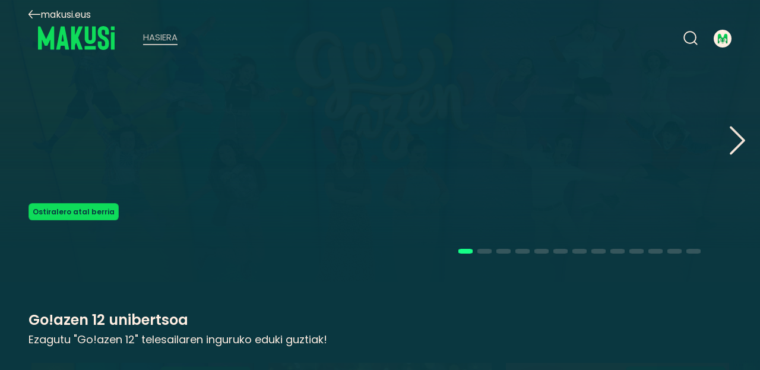

--- FILE ---
content_type: application/javascript; charset=UTF-8
request_url: https://cdnweb.makusi.eus/vite/page-item-6b7fccc5.js
body_size: 8230
content:
import{G as je,u as oe,a as ye,c as F,o as _e,H as Pe,g as v,i as l,d as t,x as T,S,e as K,A as Je,s as X,t as w,y as ee,E as Qe,k as Ze,I as Be,D as Ce,z as G,p as ne,f as De,r as Se,F as ae,w as se,v as He,n as Ae,B as Ie,M as p,J as pe,P as Oe}from"./index-ab34fff8.js";import{C as ke,D as et,H as re,L as Ue,R as Te}from"./hover-6d7e3403.js";import{R as Ee,T as q,F as Me,B as ze,b as Ne,e as tt,c as nt}from"./root-557a6943.js";import{I as le}from"./icon-9b206cd3.js";import{P as ue,a as it}from"./play-button-6b6f48f2.js";import{R as be}from"./row-e19fdcff.js";import{L as Ge}from"./profile-e39fd489.js";import{P as rt,e as lt,M as Xe,A as ot,a as st}from"./main-72f68f19.js";import{G as dt}from"./grid-d6a70ecb.js";import{A as Fe}from"./anchor-2056ef6f.js";import{L as ct}from"./lang-f9df89a3.js";const at=w('<div class="o-featured__content"><div class="o-featured__item">'),ut=w('<div class="o-featured__h2">'),_t=w('<div class="o-featured__h1">'),gt=w('<div class="o-featured__knowMoreButton">'),ht=w('<div class="o-featured__buttons"><!#><!/><!#><!/>'),ft=w('<div class="o-featured__text"><!#><!/><!#><!/>'),$t=w('<div class="o-featured">'),me={};function vt(e){let a;const g=je(()=>e.children).toArray(),P=oe(Ee),L=ye(),B=F(()=>`${L.pathname}-${e.index}`),m=F(()=>!e.start_date||e.start_date&&new Date(e.start_date).getTime()<Date.now()),O=F(()=>{var d,n;return((d=e.item)==null?void 0:d.collection)!=="link"&&m()&&((n=e.item)==null?void 0:n.collection)!=="collection"}),y=d=>{var h;const{key:n,methods:i,groupIndex:r,currentFocused:o}=d.detail,f=o.focusindex;return n==="ArrowLeft"?f===0&&e.focusMode==="page"?i.transferFocus({group:"menu"}):i.focus(0):n==="ArrowRight"?i.focus(1):n==="ArrowUp"?i.transferFocus([{group:`slider-${r-1}`},{group:"row",index:r-1},{group:"grid",index:r-1},{group:"contentHeader__description"},{group:"contentHeader__buttons"}]):n==="ArrowDown"?i.transferFocus([{group:"row",index:r+1},{group:`slider-${r+1}`}]):n==="Enter"&&((h=a.querySelector(".focused"))==null||h.click()),n!=="Escape"},C=()=>{const d=a.querySelector("a");d==null||d.click()},A=()=>{me[B()]&&setTimeout(()=>{var d,n,i;(d=Array.from(document.querySelectorAll(".focused")))==null||d.forEach(r=>r.classList.remove("focused")),(i=(n=a.querySelector(`[data-focusindex='${me[B()]}']`))==null?void 0:n.classList)==null||i.add("focused")})},I=()=>{const d=a.querySelector(".focused");d?me[B()]=d.dataset.focusindex:delete me[B()]};return _e(()=>A()),Pe(()=>I()),(()=>{const d=v($t),n=a;return typeof n=="function"?ee(n,d):a=d,l(d,t(S,{get when(){return g==null?void 0:g.length},get children(){return[(()=>{const i=v(at),r=i.firstChild;return l(r,()=>g[0]),i})(),(()=>{const i=v(ft),r=i.firstChild,[o,f]=T(r.nextSibling),h=o.nextSibling,[E,b]=T(h.nextSibling);return l(i,t(S,{get when(){return e.h1},get children(){return[t(S,{get when(){return e.h2},get children(){const _=v(ut);return l(_,t(q,{size:"md",sizeDesktop:"xl",uppercase:!0,color:"active-text",get children(){return e.h2}})),_}}),(()=>{const _=v(_t);return l(_,t(q,{size:"xl",sizeDesktop:"4xl",bold:!0,color:"active-text",get children(){return e.h1}})),_})()]}}),o,f),l(i,t(Me,{get autoFocus(){return e.autoFocus},onChildFocusKey:y,group:"row",get index(){return e.index},avoidBlurOnCleanup:!0,onFocus:()=>{var _;return(_=e.onFocus)==null?void 0:_.call(e,e.index)},get children(){const _=v(ht),R=_.firstChild,[k,M]=T(R.nextSibling),U=k.nextSibling,[W,J]=T(U.nextSibling);return l(_,t(S,{get when(){return O()},get children(){return t(ue,{progressStyle:"alt",focusIndex:0,get collection(){var s;return(s=e.item)==null?void 0:s.collection},get slug(){var s;return(s=e.item)==null?void 0:s.slug},get id(){var s;return(s=e.item)==null?void 0:s.id},buttonStyle:"primary",hideProgress:!0,get mediaType(){var s;return(s=e.item)==null?void 0:s.media_type},get start_date(){return e.start_date},get end_date(){return e.end_date}})}}),k,M),l(_,t(S,{get when(){var s;return((s=e.item)==null?void 0:s.collection)!=="stream"},get children(){const s=v(gt);return l(s,t(ze,{focusIndex:1,buttonStyle:"secondary",onClick:C,get children(){return[t(le,{filter:"secondary-text",icon:"more",size:"xl",sizeDesktop:"3xl",get alt(){return P==null?void 0:P.t("player_knowMore")}}),t(q,{size:"md",sizeDesktop:"xl",t:"player_knowMore"})]}})),s}}),W,J),_}}),E,b),i})()]}})),K(i=>{const r={[`o-featured--${e.style}`]:!!e.style},o=e.index,f=e.outline&&`2px solid ${e.outline}`,h=e.background_color||"var(--color--active)";return i._v$=Je(d,r,i._v$),o!==i._v$2&&X(d,"data-pageindex",i._v$2=o),f!==i._v$3&&((i._v$3=f)!=null?d.style.setProperty("border",f):d.style.removeProperty("border")),h!==i._v$4&&((i._v$4=h)!=null?d.style.setProperty("background-color",h):d.style.removeProperty("background-color")),i},{_v$:void 0,_v$2:void 0,_v$3:void 0,_v$4:void 0}),d})()}const mt=w("<div>"),wt=w('<div class="o-highlight__text--customTags">'),xt=w('<div class="o-highlight__buttons--knowMore">'),St=w('<div class="o-highlight__buttons"><!#><!/><!#><!/>'),bt=w('<div class="o-highlight__row">'),yt=w('<div class="o-highlight__content"><!#><!/><div><div class="o-highlight__text"><!#><!/><div class="o-highlight__text--title"></div><div class="o-highlight__text--description"></div><div class="o-highlight__tags"></div></div><!#><!/></div><!#><!/>'),Et=w('<div class="o-highlight">');function Lt(e){let a;const P=oe(Ee).wrappedNavigate(Qe());Ze();const L=F(()=>{var y;return(y=(e==null?void 0:e.images)||e.images)==null?void 0:y.filter(C=>C.format!==7)}),B=F(()=>`${Be(e.collection)}/${(e==null?void 0:e.slug)||(e==null?void 0:e.id)}`),m=F(()=>{var y;return(y=e.custom_tags)==null?void 0:y.map(C=>({...C,position:"no-position"}))}),O=y=>{var r;const{key:C,methods:A,groupIndex:I,currentFocused:d}=y.detail,n=d.focusindex,i={ArrowLeft:()=>n===0?A.transferFocus({group:"menu"}):A.focus(0),ArrowRight:()=>A.focus(1),ArrowUp:()=>A.transferFocus([{group:`slider-${I-1}`},{group:"row",index:I-1}]),ArrowDown:()=>A.transferFocus([{group:"row",index:e.showEpisodes?I:I+1},{group:`slider-${I+1}`}]),Enter:()=>{var o;return(o=a.querySelector(".focused"))==null?void 0:o.click()}};return(r=i[C])==null||r.call(i),C!=="Escape"};return(()=>{const y=v(Et),C=a;return typeof C=="function"?ee(C,y):a=y,l(y,t(S,{when:e,get children(){const A=v(yt),I=A.firstChild,[d,n]=T(I.nextSibling),i=d.nextSibling,r=i.firstChild,o=r.firstChild,[f,h]=T(o.nextSibling),E=f.nextSibling,b=E.nextSibling,_=b.nextSibling,R=r.nextSibling,[k,M]=T(R.nextSibling),U=i.nextSibling,[W,J]=T(U.nextSibling);return l(A,t(S,{get when(){return L()},get children(){const s=v(mt);return l(s,t(Ge,{get images(){return L()},priority:"no-text",enableResize:!0,get alt(){return e.title}})),K(()=>Ce(s,`o-highlight__image o-highlight__image--${e.detailPosition}`)),s}}),d,n),l(r,t(S,{get when(){return m()},get children(){const s=v(wt);return l(s,t(ke,{get tags(){return m()}})),s}}),f,h),l(E,t(q,{size:"5xl",sizeDesktop:"7xl",bold:!0,get t(){return e.title}})),l(b,t(q,{size:"lg",lineClamp:2,get t(){return e.description}})),l(_,t(et,{get ageRating(){return e.age_rating_json},get audios(){return e.audios},get subtitles(){return e.subtitles}})),l(i,t(Me,{onChildFocusKey:O,group:"highlight__buttons",get index(){return e.index},get children(){const s=v(St),D=s.firstChild,[Q,te]=T(D.nextSibling),c=Q.nextSibling,[x,u]=T(c.nextSibling);return l(s,t(ue,{progressStyle:"alt",focusIndex:0,get collection(){return e.collection},get slug(){return e.collection==="series"?e.first_episode_slug:e.slug},get id(){return e.id},buttonStyle:"primary-inverted",hideProgress:!0,get mediaType(){return e.media_type}}),Q,te),l(s,t(S,{get when(){return e.collection!=="stream"},get children(){const V=v(xt);return l(V,t(ze,{focusIndex:1,extraPadding:!0,onClick:()=>P(B()),class:"knowMore",get children(){return t(q,{size:"sm",sizeDesktop:"md",bold:!0,uppercase:!0,t:"player_knowMore"})}})),V}}),x,u),s}}),k,M),l(A,t(S,{get when(){var s,D;return((D=(s=e.season)==null?void 0:s.episodes)==null?void 0:D.length)&&e.showEpisodes},get children(){const s=v(bt);return l(s,t(be,G(e,{get index(){return e.index},autoFocus:!1,focusMode:"highlight",hoverable:!1,get onFocus(){return e.onFocus},get items(){var D;return((D=e.season)==null?void 0:D.episodes)||[]},hoverComponent:re}))),s}}),W,J),K(()=>Ce(i,`o-highlight__detail o-highlight__detail--${e.detailPosition}`)),A}})),K(A=>{const I=!!e.showEpisodes,d=e.index;return I!==A._v$&&y.classList.toggle("o-highlight--episodes",A._v$=I),d!==A._v$2&&X(y,"data-pageindex",A._v$2=d),A},{_v$:void 0,_v$2:void 0}),y})()}const It=w('<div class="o-stream"><div class="o-stream__content"><div class="o-stream__item">'),we={};function Ct(e){let a;const g=ye(),P=F(()=>`${g.pathname}-${e.index}`),L=()=>{we[P()]&&setTimeout(()=>{var m,O,y;(m=Array.from(document.querySelectorAll(".focused")))==null||m.forEach(C=>C.classList.remove("focused")),(y=(O=a.querySelector(`[data-focusindex='${we[P()]}']`))==null?void 0:O.classList)==null||y.add("focused")})},B=()=>{const m=a.querySelector(".focused");m?we[P()]=m.dataset.focusindex:delete we[P()]};return _e(()=>L()),Pe(()=>B()),(()=>{const m=v(It),O=m.firstChild,y=O.firstChild,C=a;return typeof C=="function"?ee(C,m):a=m,l(y,t(rt,{get slug(){return e.slug},type:"stream",mode:"inline",mediaType:"video"})),K(()=>X(m,"data-pageindex",e.index)),m})()}const At=w('<header class="o-schedule__header"><div class="o-schedule__arrows"><button class="o-schedule__arrow" data-move="prev" tabindex="-1"></button><button class="o-schedule__arrow" data-move="next" tabindex="-1"></button></div><div class="o-schedule__h1">'),Tt=w('<div class="o-schedule__content"><div class="o-schedule__items">'),Ft=w('<div class="o-schedule"><!#><!/><div class="o-schedule__container">'),Pt=w('<div class="o-schedule__item"><div class="o-schedule__date"><time></div><div class="o-schedule__title"></div><div class="o-schedule__subtitle">'),Re=5;function Dt(e){let a,g,P;const L=oe(Ee),[B,m]=ne(null),[O,y]=ne(!1),C=d=>{if(g){const n=d!==void 0?d:g.scrollLeft;let i=null;if(g.scrollWidth>g.clientWidth){const o=n>Re,f=n+g.clientWidth<g.scrollWidth-Re;o&&f?i="both":o?i="left":f&&(i="right")}m(i)}},A=d=>{var i;const n=((i=e==null?void 0:e.children)==null?void 0:i.length)||1;if(P){const r=P.scrollWidth/n,o=g.scrollLeft+d*2*r;g.scrollLeft=o,setTimeout(()=>C(o<0?0:Math.round(o)))}},I=()=>C();return _e(()=>{y(window.config.IS_TOUCH_DEVICE()),window.addEventListener("resize",I),window.addEventListener("load",I),setTimeout(C)}),De(()=>{window.removeEventListener("resize",I),window.removeEventListener("load",I)}),(()=>{const d=v(Ft),n=d.firstChild,[i,r]=T(n.nextSibling),o=i.nextSibling,f=a;return typeof f=="function"?ee(f,d):a=d,l(d,t(S,{get when(){return e.h1},get children(){const h=v(At),E=h.firstChild,b=E.firstChild,_=b.nextSibling,R=E.nextSibling;return b.$$click=()=>A(-1),l(b,t(le,{icon:"caret",size:"2xl",filter:"main-text",rotate:180,get alt(){return L==null?void 0:L.t("previous")}})),_.$$click=()=>A(1),l(_,t(le,{icon:"caret",size:"2xl",filter:"main-text",get alt(){return L==null?void 0:L.t("next")}})),l(R,t(q,{size:"lg",sizeDesktop:"2xl",bold:!0,get children(){return e.h1}})),K(k=>{const M=L==null?void 0:L.t("previous"),U=L==null?void 0:L.t("next");return M!==k._v$&&X(b,"aria-label",k._v$=M),U!==k._v$2&&X(_,"aria-label",k._v$2=U),k},{_v$:void 0,_v$2:void 0}),Se(),h}}),i,r),l(o,t(S,{get when(){var h;return(h=e.children)==null?void 0:h.length},get children(){const h=v(Tt),E=h.firstChild,b=g;typeof b=="function"?ee(b,h):g=h;const _=P;return typeof _=="function"?ee(_,E):P=E,l(E,t(ae,{get each(){return e.children},children:(R,k)=>(()=>{const M=v(Pt),U=M.firstChild,W=U.firstChild,J=U.nextSibling,s=J.nextSibling;return l(W,()=>se.toDateTimeString(new Date)),l(J,t(q,{size:"xl",bold:!0,get children(){return R.title}})),l(s,t(q,{size:"xs",get children(){return R.subtitle}})),K(D=>{const Q=k(),te=k()===0,c=k()===((e==null?void 0:e.children)||[]).length-1,x=new Date().toISOString();return Q!==D._v$6&&X(M,"data-focusindex",D._v$6=Q),te!==D._v$7&&M.classList.toggle("first",D._v$7=te),c!==D._v$8&&M.classList.toggle("last",D._v$8=c),x!==D._v$9&&X(W,"datetime",D._v$9=x),D},{_v$6:void 0,_v$7:void 0,_v$8:void 0,_v$9:void 0}),M})()})),h}})),K(h=>{const E=e.index,b=B(),_=O();return E!==h._v$3&&X(d,"data-pageindex",h._v$3=E),b!==h._v$4&&X(d,"data-overflow",h._v$4=b),_!==h._v$5&&X(d,"data-touch",h._v$5=_),h},{_v$3:void 0,_v$4:void 0,_v$5:void 0}),d})()}He(["click"]);const kt=w("<div>");function Mt(e){return(()=>{const a=v(kt);return K(g=>{const P=`a-tvComponentPlaceholder a-tvComponentPlaceholder--${e.format}`,L=e.index;return P!==g._v$&&Ce(a,g._v$=P),L!==g._v$2&&X(a,"data-pageindex",g._v$2=L),g},{_v$:void 0,_v$2:void 0}),a})()}const zt=w('<div class="m-slideContent__loader"><img>'),Nt=w('<div class="m-slideContent__background">'),Ot=w('<div class="m-slideContent__progressBar"><!#><!/><!#><!/><!#><!/>'),Rt=w('<div class="m-slideContent__mediaNotStarted">'),Vt=w('<article class="m-slideContent"><div class="m-slideContent__content"><!#><!/><div class="m-slideContent__info"><div class="m-slideContent__tags"><!#><!/><!#><!/></div><!#><!/><!#><!/><div class="m-slideContent__buttons"><!#><!/><!#><!/>');function qt(e){let a;const[g,P]=ne(!1),[L,B]=ne(!1),[m,O]=ne(void 0),y=F(()=>e.media_type==="audio"),C=F(()=>e.type==="live"),A=F(()=>e.end_event_date||e.end_date),I=F(()=>C()&&A()&&new Date(A()).getTime()<Date.now()),d=F(()=>e.collection!=="stream"?g():g()&&m()!==void 0),n=F(()=>C()&&e.isLive),i=F(()=>e.first_episode_slug||e.slug),r=F(()=>{const{slug:o,collection:f}=e;return f==="stream"&&y()&&!Ne()?"":f==="station"&&y()?"#":`${Be(f)}/${o}`});return _e(async()=>{if(e.collection==="media"&&C()&&!I()){const{title:o,end_date:f,start_date:h,start_event_date:E,end_event_date:b}=e;O({title:o,start_event_date:E,start_date:h,end_date:f,end_event_date:b});return}e.collection==="stream"&&e.slug&&(e.preventStreamEpgFetch?O({...e}):tt(async()=>{const f=await lt.getCurrentEpgItem(e.slug);O(f)},De))}),(()=>{const o=v(Vt),f=o.firstChild,h=f.firstChild,[E,b]=T(h.nextSibling),_=E.nextSibling,R=_.firstChild,k=R.firstChild,[M,U]=T(k.nextSibling),W=M.nextSibling,[J,s]=T(W.nextSibling),D=R.nextSibling,[Q,te]=T(D.nextSibling),c=Q.nextSibling,[x,u]=T(c.nextSibling),V=x.nextSibling,$=V.firstChild,[H,ge]=T($.nextSibling),he=H.nextSibling,[Z,fe]=T(he.nextSibling),z=a;return typeof z=="function"?ee(z,o):a=o,l(f,t(Fe,{class:"m-slideContent__anchor",get href(){return r()},activeClass:"m-slideContent--active",tabIndex:-1,get onFocus(){return e.onFocus},get children(){return[v(zt),(()=>{const N=v(Nt);return l(N,t(Ge,{ref(Y){const j=a;typeof j=="function"?j(Y):a=Y},get priority(){return e.imagePriority},get images(){return e.images},get imageUrl(){var Y;return(Y=m())==null?void 0:Y.thumbnail},get isLoading(){return e.isLoading},get alt(){return e.title},onLazyLoaded:()=>P(!0),onLazyError:()=>B(!0)})),N})()]}}),E,b),l(R,t(S,{get when(){return e.custom_tags&&!e.isLive},get children(){return t(ke,{get tags(){return e.custom_tags}})}}),M,U),l(R,t(S,{get when(){return e.isLive},get children(){return t(Ue,{item:e})}}),J,s),l(_,t(S,{get when(){return!e.hideTitle},get children(){return t(Fe,{class:"m-slideContent__title",get href(){return r()},get children(){return t(q,{bold:!0,size:"lg",get t(){return e.title}})}})}}),Q,te),l(_,t(S,{get when(){return F(()=>!!n())()&&m()},get children(){const N=v(Ot),Y=N.firstChild,[j,ie]=T(Y.nextSibling),Le=j.nextSibling,[$e,ve]=T(Le.nextSibling),We=$e.nextSibling,[Ye,Ke]=T(We.nextSibling);return l(N,t(q,{sizeMobile:"md",sizeDesktop:"lg",get t(){var de;return se.toTimeString(new Date((de=m())==null?void 0:de.start_date),!1)}}),j,ie),l(N,t(it,G(e,m)),$e,ve),l(N,t(q,{sizeMobile:"md",sizeDesktop:"lg",get t(){var de;return se.toTimeString(new Date((de=m())==null?void 0:de.end_date),!1)}}),Ye,Ke),N}}),x,u),l(V,t(S,{get when(){return e.type==="live"&&e.isLiveNotStarted},get children(){const N=v(Rt);return l(N,t(q,{size:"md",sizeDesktop:"lg",t:"error_LIVE_MEDIA_NOT_STARTED",color:"active"})),N}}),H,ge),l(V,t(S,{get when(){return!e.isLiveNotStarted},get children(){return[t(ue,{focusIndex:0,get collection(){return e.collection},get id(){return e.id},get slug(){return i()},get registrationRequired(){return e.registrationRequired},get type(){return e.type},get start_date(){return e.start_date},get end_date(){return e.end_date},buttonStyle:"primary-inverted",mediaType:"video",hideProgress:!0}),t(S,{get when(){return C()&&!e.registrationRequired},get children(){return t(ue,{focusIndex:1,get collection(){return e.collection},get id(){return e.id},get slug(){return i()},get type(){return e.type},get start_date(){return e.start_date},get end_date(){return e.end_date},buttonStyle:"bordered",mediaType:"video",hideProgress:!0,playAction:"restart"})}})]}}),Z,fe),K(N=>{const Y=d(),j=L();return Y!==N._v$&&X(o,"data-loaded",N._v$=Y),j!==N._v$2&&X(o,"data-error",N._v$2=j),N},{_v$:void 0,_v$2:void 0}),o})()}const Bt=w('<ol class="o-slider__slides" tabindex="0">'),Ht=w('<ol class="o-slider__bullets">'),Ut=w('<button class="o-slider__arrow" data-move="prev" tabindex="-1">'),Gt=w('<button tabindex="-1" class="o-slider__arrow" data-move="next">'),Xt=w('<div class="o-slider">'),Ve=w('<div class="o-slider__customTags">'),Wt=w('<div class="o-slider__buttons--secondary">'),Yt=w('<div class="o-slider__buttons"><!#><!/><!#><!/>'),Kt=w('<li class="o-slider__slide">'),jt=w('<li class="o-slider__bullet">'),Jt=5e3,qe=1,xe={},ce={};function Qt(e){let a,g,P,L,B="auto";const[m,O]=ne(0),[y,C]=ne(e.autoFocus),A=ye(),I=oe(Ee),d=oe(Xe),n=F(()=>A.pathname),i=F(()=>{var c;return window.config.APP_MODE==="web"&&((c=I==null?void 0:I.application())==null?void 0:c.main_content_type)==="audio"&&e.showHover}),r=F(()=>{var c;return((c=I==null?void 0:I.application())==null?void 0:c.name)==="etbon"}),o=F(()=>window.config.APP_MODE==="web"),f=F(()=>window.config.APP_MODE==="tv"),h=(c,x)=>{B=x,Ie({left:g.scrollLeft+c*g.clientWidth,behavior:"smooth"},g),C(!1)},E=(c,x=!0)=>{const u=Array.from(a.querySelectorAll(".o-slider__slide"))[c];u&&(x||g.style.setProperty("scroll-behavior","initial"),Ie({left:u.offsetLeft,behavior:x?"smooth":void 0},g),x||g.style.removeProperty("scroll-behavior"),f()&&O(c))},b=()=>{setTimeout(()=>{var x;const c=g==null?void 0:g.children[m()];if(c){const u=c.getBoundingClientRect(),V=window.scrollY||((x=document.documentElement)==null?void 0:x.scrollTop)||0,$=u.top+V;window.scrollTo({top:$})}},0)},_=()=>{var c;(c=e.onFocus)==null||c.call(e,e.index),e.index===0?e.isStationPage?b():setTimeout(()=>Ie({top:0})):b()},R=c=>{var u,V;const x=(V=(u=c.target)==null?void 0:u.closest(".o-slider__slide"))==null?void 0:V.querySelector("a");x&&x.click()},k=c=>{const{childLength:x}=c.detail;return st(c,{focusIndex:e.index,currentSlideIndex:m(),childLength:x,isETBOn:r(),isStationPage:e.isStationPage,centerSlider:b,centerSlideOnView:E,sliderRef:a})},M=()=>{xe[n()]&&setTimeout(()=>E(xe[n()],!1)),ce[n()]&&setTimeout(()=>{var c,x;Array.from(document.querySelectorAll(".focused")).forEach(u=>u.classList.remove("focused")),(x=(c=a.querySelector(`[data-index='${ce[n()][0]}'] .a-button[data-focusindex="${ce[n()][1]}"]`))==null?void 0:c.classList)==null||x.add("focused")})},U=()=>{const c=a.querySelector(".o-slider__slide--active"),x=a.querySelector(".focused"),u=x==null?void 0:x.closest(".o-slider__slide");c?xe[n()]=Number(c.dataset.index):delete xe[n()],u?ce[n()]=[Number(u.dataset.index),Number(x.dataset.focusindex)]:delete ce[n()]},W=()=>{L&&(clearInterval(L),L=null)},J=()=>{L=setInterval(()=>{m()===(e.items||[]).length-1?(B="auto",E(0,!1)):h(1,"auto")},Jt)},s=c=>c.type==="live",D=(c,x=Date.now())=>{if(!s(c))return!1;const u=c.start_event_date||c.start_date;return se.isFutureDate(u,x)},Q=(c,x=Date.now())=>s(c)&&(!c.end_date||!se.isPastDate(c.end_date,x)),te=c=>c.access_restriction==="registration_required"&&(d==null?void 0:d.loaded())&&!(d!=null&&d.profile());return _e(()=>{if(f())M();else if(g&&"isIntersecting"in window.IntersectionObserverEntry.prototype){const c=new IntersectionObserver(x=>{x.forEach(u=>{const V=Number(u.target.dataset.index);u.isIntersecting&&(O(V),B!=="auto"&&W(),B=null)})},{root:g,threshold:.99});Array.from(g.querySelectorAll("li[data-index]")).forEach(x=>c.observe(x)),J()}}),Ae(()=>{var c;return(c=e.onSlideChange)==null?void 0:c.call(e,m())}),De(()=>{W(),U()}),Pe(U),(()=>{const c=v(Xt),x=a;return typeof x=="function"?ee(x,c):a=c,l(c,t(S,{get when(){var u;return(u=e.items)==null?void 0:u.length},get children(){return[(()=>{const u=v(Bt),V=g;return typeof V=="function"?ee(V,u):g=u,l(u,t(ae,{get each(){return e.items},children:($,H)=>{const ge=()=>e.isLoading||window.config.APP_PLATFORM==="mobile"&&m()!==H(),he=()=>{o()&&(E(H(),!1),C(!1))};return(()=>{const Z=v(Kt),fe=P;return typeof fe=="function"?ee(fe,Z):P=Z,l(Z,t(Me,{get autoFocus(){return F(()=>H()===e.index)()&&y()},onChildFocusKey:k,get group(){return`slider-${e.index}`},get index(){return H()},avoidBlurOnCleanup:!0,preventYAxisCentering:!0,onFocus:_,get children(){return t(S,{get when(){return nt()||[H(),H()-qe,H()+qe].includes(m())},get children(){return[t(S,{get when(){return F(()=>!!r())()&&!Ne()},get fallback(){return t(Te,G({imagePriority:"text",get isLoading(){return ge()},onFocus:he,get hoverComponent(){return i()?e.hoverComponent:null},format:"slide"},$))},get children(){return t(qt,G({imagePriority:"text",get isLoading(){return ge()},onFocus:he,get isLive(){return Q($)},get isLiveNotStarted(){return D($)},hideTitle:!0,get registrationRequired(){return te($)}},$))}}),t(S,{get when(){return!r()},get children(){return[t(S,{get when(){return Q($)},get children(){const z=v(Ve);return l(z,t(Ue,{item:$})),z}}),t(S,{get when(){return $.custom_tags},get children(){const z=v(Ve);return l(z,t(ke,{get tags(){return $.custom_tags}})),z}})]}}),(()=>{const z=v(Yt),N=z.firstChild,[Y,j]=T(N.nextSibling),ie=Y.nextSibling,[Le,$e]=T(ie.nextSibling);return l(z,t(S,{get when(){return $.collection!=="link"&&!D($)&&$.collection!=="collection"},get children(){return t(ue,{focusIndex:0,get slug(){return($==null?void 0:$.first_episode_slug)||($==null?void 0:$.slug)},get collection(){return $==null?void 0:$.collection},get id(){return $==null?void 0:$.id},buttonStyle:"secondary",get mediaType(){return $==null?void 0:$.media_type},get registrationRequired(){return te($)}})}}),Y,j),l(z,t(S,{get when(){return $.collection!=="stream"},get children(){const ve=v(Wt);return l(ve,t(ze,{focusIndex:1,buttonStyle:"secondary",onClick:R,get children(){return[t(le,{filter:"secondary-text",icon:"more",size:"xl",sizeDesktop:"3xl"}),t(q,{size:"md",sizeDesktop:"xl",t:"player_knowMore"})]}})),ve}}),Le,$e),z})()]}})}})),K(z=>{const N=H(),Y=m()===H(),j=$.type==="live",ie=!!D($);return N!==z._v$4&&X(Z,"data-index",z._v$4=N),Y!==z._v$5&&Z.classList.toggle("o-slider__slide--active",z._v$5=Y),j!==z._v$6&&Z.classList.toggle("o-slider__slide--live",z._v$6=j),ie!==z._v$7&&Z.classList.toggle("o-slider__slide--live-ns",z._v$7=ie),z},{_v$4:void 0,_v$5:void 0,_v$6:void 0,_v$7:void 0}),Z})()}})),u})(),t(S,{get when(){var u;return((u=e.items)==null?void 0:u.length)&&e.items.length>1},get children(){const u=v(Ht);return l(u,t(ae,{get each(){return e.items},children:(V,$)=>(()=>{const H=v(jt);return H.$$click=()=>{h($()-m(),"user"),f()&&O($())},K(()=>H.classList.toggle("o-slider__bullet--active",m()===$())),Se(),H})()})),u}}),t(ot,{get children(){return t(S,{get when(){return!window.config.IS_TOUCH_DEVICE()},get children(){return[(()=>{const u=v(Ut);return u.$$click=()=>h(-1,"user"),l(u,t(le,{icon:"caret",size:"6xl",rotate:180,filter:"main-text",shadow:"main",get alt(){return I==null?void 0:I.t("previous")}})),K(()=>X(u,"data-disabled",m()===0)),Se(),u})(),(()=>{const u=v(Gt);return u.$$click=()=>h(1,"user"),l(u,t(le,{icon:"caret",size:"6xl",filter:"main-text",shadow:"main",get alt(){return I==null?void 0:I.t("next")}})),K(()=>X(u,"data-disabled",m()===(e.items||[]).length-1)),Se(),u})()]}})}})]}})),K(u=>{const V=m(),$=e.index,H=e.index>1;return V!==u._v$&&X(c,"data-currentslide",u._v$=V),$!==u._v$2&&X(c,"data-pageindex",u._v$2=$),H!==u._v$3&&c.classList.toggle("o-slider__gap",u._v$3=H),u},{_v$:void 0,_v$2:void 0,_v$3:void 0}),c})()}He(["click"]);const Zt=w('<div class="o-row__footer--title">'),pt=w('<div class="m-rowItem__footer--title">'),en=w('<div class="o-row__footer--subtitle">'),tn=w('<div class="o-row__footer--container"><!#><!/><!#><!/><!#><!/><!#><!/>'),nn=w('<div class="o-row__h2">'),rn=w('<header class="o-row__header"><div class="o-row__h1"></div><!#><!/>'),ln=30;function vn(e){const a=oe(Xe),g=ye(),[P,L]=ne(null),B=F(()=>e.currentLang===ct.EU?0:2),m=F(()=>e.childIndexValue===0&&!e.disableAutoFocus&&(!P()||!document.querySelector(".focused"))),O=F(()=>{const n=e.childsLength,i=P();if(n&&Ne()&&i&&!e.isStationPage){const r=[];if(i!==null){r.push(i);for(let o=1;o<ln;o+=1)i-o>=0&&r.push(i-o),i+o<=n-1&&r.push(i+o)}return r}return null}),y=n=>{window.__LAST_PAGE_FOCUS_INDEX__=n,L(n)};Ae(()=>{g.pathname!==window.__LAST_PAGE_PATHNAME__?(window.__LAST_PAGE_FOCUS_INDEX__=0,L(0),window.__LAST_PAGE_PATHNAME__=g.pathname):L(window.__LAST_PAGE_FOCUS_INDEX__||0)}),Ae(n=>{var r;const i=(r=a==null?void 0:a.profile())==null?void 0:r.id;return(window.__FORCE_CONTENT_REFRESH__||n&&i!==n)&&(L(0),window.__LAST_PAGE_FOCUS_INDEX__=0),i});const C=n=>t(S,{get when(){return(n.show_title||n.show_subtitle)&&n.format!=="round"&&n.format!=="live"},get children(){return t(ae,{get each(){return n.children},children:i=>(()=>{const r=v(tn),o=r.firstChild,[f,h]=T(o.nextSibling),E=f.nextSibling,[b,_]=T(E.nextSibling),R=b.nextSibling,[k,M]=T(R.nextSibling),U=k.nextSibling,[W,J]=T(U.nextSibling);return l(r,t(S,{get when(){var s;return F(()=>{var D;return!!((D=i.station)!=null&&D.name&&(n.show_title||n.show_subtitle))})()&&!g.pathname.includes(`${Oe.STATION}/${(s=i.station)==null?void 0:s.slug}`)},get children(){return t(Fe,{get href(){var s;return`${Oe.STATION}/${(s=i.station)==null?void 0:s.slug}`},class:"o-row__footer--station",get children(){return t(q,{size:"sm",lineClamp:2,get t(){var s;return(s=i.station)==null?void 0:s.name},bold:!0,uppercase:!0,color:"active"})}})}}),f,h),l(r,t(S,{get when(){return n.show_title},get children(){const s=v(Zt);return l(s,t(q,{get size(){return n.format==="mini"?"xs":"md"},get sizeDesktop(){return n.format==="mini"?"sm":"lg"},get lineHeight(){return n.format==="mini"?"md":"lg"},lineClamp:2,bold:!0,uppercase:!0,color:"secondary",get t(){return i.title}})),s}}),b,_),l(r,t(S,{get when(){return i.broadcasted_date},get children(){const s=v(pt);return l(s,t(q,{size:"xs",sizeDesktop:"sm",lineClamp:1,get children(){return se.toDateTimeString(new Date(i.broadcasted_date),B())}})),s}}),k,M),l(r,t(S,{get when(){return n.show_subtitle},get children(){const s=v(en);return l(s,t(q,{size:"sm",lineClamp:3,get t(){return i.description}})),s}}),W,J),r})()})}}),A=n=>{var h;const{h1:i,items:r}=((h=e.userTypes())==null?void 0:h[n.type])||{},o=n.format&&n.format!=="landscape",f=()=>{var E;return n.type!=="subscription"&&n.type!=="notification"?r==null?void 0:r():(E=r==null?void 0:r())==null?void 0:E.map(b=>{var W;const _=b.data||b,R=n.type==="notification",k=R&&_.subscription_type==="item",M=_.media_id!=null,U=_.item_type==="media"&&_.type==="live";return{..._,id:M?_.media_id:_.id,epg_item_id:k?_.id:void 0,playEpg:!M&&_.stream,slug:!M&&_.stream?_.stream:_.slug,type:_.type||b.type,imagePriority:"text",forceWatch:!o&&n.type==="continue-watching",show_ring_icon:n.type==="subscription",serie_id:_.serie_id||b.serie_id,hoverComponentProps:{hidePlayButton:b.hidePlayButton||_.hidePlayButton,hideAddToMyList:b.hideAddToMyList||_.hideAddToMyList||((W=b.hoverComponentProps)==null?void 0:W.hideAddToMyList),preventNavigation:U?!1:b.preventNavigation||_.preventNavigation,show_ring_icon:R}}})};return t(S,{get when(){var E;return(E=r==null?void 0:r())==null?void 0:E.length},get children(){return t(be,G(n,{get index(){return n.index},focusMode:"page",h1:i,hoverable:!0,onFocus:y,get isLoading(){return!(a!=null&&a.loaded())},get items(){return f()},hoverComponent:re,showTitle:o,showSubtitle:o,showHover:o,get footers(){return o?t(C,G(n,{show_title:!0,show_subtitle:!0,get children(){var E;return(E=f())==null?void 0:E.map(b=>({...b,subtitle:b.description}))},get index(){return n.index}})):null}}))}})},I=n=>{const i=n.format&&n.format!=="landscape";return t(S,{get when(){var r;return(r=n.children)==null?void 0:r.length},get children(){return t(be,G(n,{get index(){return n.index},focusMode:"page",get h1(){return n.h1},hoverable:!0,onFocus:y,get isLoading(){return!(a!=null&&a.loaded())},get items(){var r;return(r=n.children)==null?void 0:r.map(o=>({...o,imagePriority:"text"}))},hoverComponent:re,showTitle:i,showSubtitle:i,showHover:i,get footers(){return i?t(C,G(n,{show_title:!0,show_subtitle:!0,get children(){var r;return(r=n.children)==null?void 0:r.map(o=>({...o,subtitle:o.description}))},get index(){return n.index}})):null}}))}})},d=()=>t(S,{get when(){return(e.child.h1||e.child.title)&&e.childIndexValue!==0},get children(){const n=v(rn),i=n.firstChild,r=i.nextSibling,[o,f]=T(r.nextSibling);return l(i,t(q,{size:"lg",sizeDesktop:"2xl",bold:!0,get children(){return e.child.title||e.child.h1}})),l(n,t(S,{get when(){return e.child.h2||e.child.description},get children(){const h=v(nn);return l(h,t(q,{size:"md",sizeDesktop:"lg",get children(){return e.child.h2||e.child.description}})),h}}),o,f),n}});return t(pe,{get children(){return[t(p,{get when(){var n;return F(()=>!!O())()&&!((n=O())!=null&&n.includes(e.childIndexValue))},get children(){return t(Mt,{get index(){return e.childIndexValue},get format(){return e.child.format}})}}),t(p,{get when(){return e.child.collection==="user_row"},get children(){return t(A,G(()=>e.child,{get index(){return e.childIndexValue}}))}}),t(p,{get when(){return e.child.collection==="date_row"},get children(){return t(I,G(()=>e.child,{get index(){return e.childIndexValue}}))}}),t(p,{get when(){var n;return e.child.format==="slider"&&((n=e.child.children)==null?void 0:n.length)},get children(){return[t(d,{}),t(Qt,{get index(){return e.childIndexValue},get showHover(){return e.child.show_hover},get autoFocus(){return m()},autoSlide:!0,onFocus:y,get isLoading(){return!(a!=null&&a.loaded())},hoverComponent:re,get isStationPage(){return e.isStationPage},get items(){var n;return(n=e.child.children)==null?void 0:n.map(i=>({...i,collection:i.collection,id:i.id,media_type:i.media_type}))}})]}}),t(p,{get when(){return e.child.format==="featured"},get children(){return t(vt,G(()=>e.child,{get item(){var n,i,r,o,f;return{slug:((n=e.child.children)==null?void 0:n[0].first_episode_slug)||((i=e.child.children)==null?void 0:i[0].slug),collection:(r=e.child.children)==null?void 0:r[0].collection,id:(o=e.child.children)==null?void 0:o[0].id,media_type:(f=e.child.children)==null?void 0:f[0].media_type}},get start_date(){var n;return(n=e.child.children)==null?void 0:n[0].start_date},get end_date(){var n;return(n=e.child.children)==null?void 0:n[0].end_date},get type(){var n;return(n=e.child.children)==null?void 0:n[0].type},get index(){return e.childIndexValue},onFocus:y,get focusMode(){return e.focusMode||"page"},get autoFocus(){return!!(window.__LAST_PAGE_FOCUS_INDEX__&&window.__LAST_PAGE_FOCUS_INDEX__===e.childIndexValue)},get children(){return t(Te,G(()=>{var n;return(n=e.child.children)==null?void 0:n[0]},{get format(){return e.child.format},imagePriority:"text",get isLoading(){return!(a!=null&&a.loaded())}}))}}))}}),t(p,{get when(){return e.child.format==="highlight"},get children(){return t(Lt,G(()=>{var n;return(n=e.child.children)==null?void 0:n[0]},{get seasonNumber(){return e.child.season_number},get index(){return e.childIndexValue},get detailPosition(){return e.child.detail_position},get showEpisodes(){return e.child.show_episodes},onFocus:y,get autoFocus(){return!!(window.__LAST_PAGE_FOCUS_INDEX__&&window.__LAST_PAGE_FOCUS_INDEX__===e.childIndexValue)}}))}}),t(p,{get when(){return e.child.collection==="collection"},get children(){return[t(d,{}),t(dt,{get index(){return e.childIndexValue},centerYAxisOnMove:!0,isPageItem:!0,tvRowLength:3,get showTitle(){return e.child.show_title},onSelect:()=>y(e.childIndexValue),get children(){return t(ae,{get each(){return e.child.children},children:n=>t(Te,G({imagePriority:"text"},n,{hoverComponent:re,get showTitle(){return e.child.show_title},get showSubtitle(){return e.child.show_subtitle},get format(){return e.child.format},get isLoading(){return!(a!=null&&a.loaded())}}))})}})]}}),t(p,{get when(){return e.child.collection==="stream"},get children(){return t(Ct,G(()=>e.child,{get index(){return e.childIndexValue}}))}}),t(p,{get when(){return e.child.collection==="schedule"},get children(){return t(Dt,G(()=>e.child,{get index(){return e.childIndexValue}}))}}),t(p,{when:!0,get children(){return t(S,{get when(){var n;return(n=e.child.children)==null?void 0:n.length},get children(){return t(be,G({get index(){return e.childIndexValue}},()=>e.child,{get showTitle(){return e.child.show_title},get showSubtitle(){return e.child.show_subtitle},get showHover(){return e.child.show_hover},get focusMode(){return e.focusMode||"page"},get hoverable(){return e.child.format!=="landscape-mini"},onFocus:y,get isLoading(){return!(a!=null&&a.loaded())},get items(){var n;return(n=e.child.children)==null?void 0:n.map(i=>({...i,...e.isAudioType?{}:{imagePriority:"text"}}))},hoverComponent:re,get autoFocus(){return!!(window.__LAST_PAGE_FOCUS_INDEX__&&window.__LAST_PAGE_FOCUS_INDEX__===e.childIndexValue)||m()},get footers(){return t(C,G(()=>e.child,{get index(){return e.childIndexValue}}))}}))}})}})]}})}export{vn as P};


--- FILE ---
content_type: application/javascript; charset=UTF-8
request_url: https://cdnweb.makusi.eus/vite/index-ab34fff8.js
body_size: 22235
content:
var jt=Object.defineProperty;var Gt=(t,e,n)=>e in t?jt(t,e,{enumerable:!0,configurable:!0,writable:!0,value:n}):t[e]=n;var Se=(t,e,n)=>(Gt(t,typeof e!="symbol"?e+"":e,n),n);function es(){import.meta.url,import("_").catch(()=>1);async function*t(){}}(function(){const e=document.createElement("link").relList;if(e&&e.supports&&e.supports("modulepreload"))return;for(const s of document.querySelectorAll('link[rel="modulepreload"]'))r(s);new MutationObserver(s=>{for(const o of s)if(o.type==="childList")for(const i of o.addedNodes)i.tagName==="LINK"&&i.rel==="modulepreload"&&r(i)}).observe(document,{childList:!0,subtree:!0});function n(s){const o={};return s.integrity&&(o.integrity=s.integrity),s.referrerPolicy&&(o.referrerPolicy=s.referrerPolicy),s.crossOrigin==="use-credentials"?o.credentials="include":s.crossOrigin==="anonymous"?o.credentials="omit":o.credentials="same-origin",o}function r(s){if(s.ep)return;s.ep=!0;const o=n(s);fetch(s.href,o)}})();const g={context:void 0,registry:void 0};function G(t){g.context=t}function Ht(){return{...g.context,id:`${g.context.id}${g.context.count++}-`,count:0}}const qt=(t,e)=>t===e,ve=Symbol("solid-proxy"),Yt=Symbol("solid-track"),zt=Symbol("solid-dev-component"),Te={equals:qt};let he=null,wt=At;const B=1,me=2,yt={owned:null,cleanups:null,context:null,owner:null},xe={};var y=null;let f=null,T=null,F=null,N=null,$e=0;const[ts,Qe]=V(!1);function Z(t,e){const n=T,r=y,s=t.length===0,o=e===void 0?r:e,i=s?yt:{owned:null,cleanups:null,context:o?o.context:null,owner:o},a=s?t:()=>t(()=>$(()=>K(i)));y=i,T=null;try{return U(a,!0)}finally{T=n,y=r}}function V(t,e){e=e?Object.assign({},Te,e):Te;const n={value:t,observers:null,observerSlots:null,comparator:e.equals||void 0},r=s=>(typeof s=="function"&&(f&&f.running&&f.sources.has(n)?s=s(n.tValue):s=s(n.value)),bt(n,s));return[St.bind(n),r]}function et(t,e,n){const r=ye(t,e,!0,B);ae(r)}function q(t,e,n){const r=ye(t,e,!1,B);ae(r)}function ze(t,e,n){wt=tn;const r=ye(t,e,!1,B),s=ee&&J(ee);s&&(r.suspense=s),(!n||!n.render)&&(r.user=!0),N?N.push(r):ae(r)}function v(t,e,n){n=n?Object.assign({},Te,n):Te;const r=ye(t,e,!0,0);return r.observers=null,r.observerSlots=null,r.comparator=n.equals||void 0,ae(r),St.bind(r)}function Wt(t,e,n){let r,s,o;arguments.length===2&&typeof e=="object"||arguments.length===1?(r=!0,s=t,o=e||{}):(r=t,s=e,o=n||{});let i=null,a=xe,l=null,u=!1,c=!1,d="initialValue"in o,h=typeof r=="function"&&v(r);const _=new Set,[A,E]=(o.storage||V)(o.initialValue),[C,x]=V(void 0),[I,R]=V(void 0,{equals:!1}),[k,M]=V(d?"ready":"unresolved");if(g.context){l=`${g.context.id}${g.context.count++}`;let p;o.ssrLoadFrom==="initial"?a=o.initialValue:g.load&&(p=g.load(l))&&(a=p[0])}function H(p,b,D,j){return i===p&&(i=null,j!==void 0&&(d=!0),(p===a||b===a)&&o.onHydrated&&queueMicrotask(()=>o.onHydrated(j,{value:b})),a=xe,f&&p&&u?(f.promises.delete(p),u=!1,U(()=>{f.running=!0,le(b,D)},!1)):le(b,D)),b}function le(p,b){U(()=>{b===void 0&&E(()=>p),M(b!==void 0?"errored":d?"ready":"unresolved"),x(b);for(const D of _.keys())D.decrement();_.clear()},!1)}function ue(){const p=ee&&J(ee),b=A(),D=C();if(D!==void 0&&!i)throw D;return T&&!T.user&&p&&et(()=>{I(),i&&(p.resolved&&f&&u?f.promises.add(i):_.has(p)||(p.increment(),_.add(p)))}),b}function P(p=!0){if(p!==!1&&c)return;c=!1;const b=h?h():r;if(u=f&&f.running,b==null||b===!1){H(i,$(A));return}f&&i&&f.promises.delete(i);const D=a!==xe?a:$(()=>s(b,{value:A(),refetching:p}));return typeof D!="object"||!(D&&"then"in D)?(H(i,D,void 0,b),D):(i=D,c=!0,queueMicrotask(()=>c=!1),U(()=>{M(d?"refreshing":"pending"),R()},!1),D.then(j=>H(D,j,void 0,b),j=>H(D,void 0,Lt(j),b)))}return Object.defineProperties(ue,{state:{get:()=>k()},error:{get:()=>C()},loading:{get(){const p=k();return p==="pending"||p==="refreshing"}},latest:{get(){if(!d)return ue();const p=C();if(p&&!i)throw p;return A()}}}),h?et(()=>P(!1)):P(!1),[ue,{refetch:P,mutate:E}]}function ns(t){return U(t,!1)}function $(t){if(T===null)return t();const e=T;T=null;try{return t()}finally{T=e}}function _t(t,e,n){const r=Array.isArray(t);let s,o=n&&n.defer;return i=>{let a;if(r){a=Array(t.length);for(let u=0;u<t.length;u++)a[u]=t[u]()}else a=t();if(o){o=!1;return}const l=$(()=>e(a,s,i));return s=a,l}}function Kt(t){ze(()=>$(t))}function Y(t){return y===null||(y.cleanups===null?y.cleanups=[t]:y.cleanups.push(t)),t}function Jt(t,e){he||(he=Symbol("error")),y=ye(void 0,void 0,!0),y.context={...y.context,[he]:[e]},f&&f.running&&f.sources.add(y);try{return t()}catch(n){_e(n)}finally{y=y.owner}}function rs(){return T}function Le(){return y}function Et(t,e){const n=y,r=T;y=t,T=null;try{return U(e,!0)}catch(s){_e(s)}finally{y=n,T=r}}function Xt(t){if(f&&f.running)return t(),f.done;const e=T,n=y;return Promise.resolve().then(()=>{T=e,y=n;let r;return ee&&(r=f||(f={sources:new Set,effects:[],promises:new Set,disposed:new Set,queue:new Set,running:!0}),r.done||(r.done=new Promise(s=>r.resolve=s)),r.running=!0),U(t,!1),T=y=null,r?r.done:void 0})}function Zt(t){N.push.apply(N,t),t.length=0}function we(t,e){const n=Symbol("context");return{id:n,Provider:nn(n),defaultValue:t}}function J(t){return y&&y.context&&y.context[t.id]!==void 0?y.context[t.id]:t.defaultValue}function Ce(t){const e=v(t),n=v(()=>Ue(e()));return n.toArray=()=>{const r=n();return Array.isArray(r)?r:r!=null?[r]:[]},n}let ee;function Qt(){return ee||(ee=we())}function St(){const t=f&&f.running;if(this.sources&&(t?this.tState:this.state))if((t?this.tState:this.state)===B)ae(this);else{const e=F;F=null,U(()=>Pe(this),!1),F=e}if(T){const e=this.observers?this.observers.length:0;T.sources?(T.sources.push(this),T.sourceSlots.push(e)):(T.sources=[this],T.sourceSlots=[e]),this.observers?(this.observers.push(T),this.observerSlots.push(T.sources.length-1)):(this.observers=[T],this.observerSlots=[T.sources.length-1])}return t&&f.sources.has(this)?this.tValue:this.value}function bt(t,e,n){let r=f&&f.running&&f.sources.has(t)?t.tValue:t.value;if(!t.comparator||!t.comparator(r,e)){if(f){const s=f.running;(s||!n&&f.sources.has(t))&&(f.sources.add(t),t.tValue=e),s||(t.value=e)}else t.value=e;t.observers&&t.observers.length&&U(()=>{for(let s=0;s<t.observers.length;s+=1){const o=t.observers[s],i=f&&f.running;i&&f.disposed.has(o)||((i?!o.tState:!o.state)&&(o.pure?F.push(o):N.push(o),o.observers&&vt(o)),i?o.tState=B:o.state=B)}if(F.length>1e6)throw F=[],new Error},!1)}return e}function ae(t){if(!t.fn)return;K(t);const e=y,n=T,r=$e;T=y=t,tt(t,f&&f.running&&f.sources.has(t)?t.tValue:t.value,r),f&&!f.running&&f.sources.has(t)&&queueMicrotask(()=>{U(()=>{f&&(f.running=!0),T=y=t,tt(t,t.tValue,r),T=y=null},!1)}),T=n,y=e}function tt(t,e,n){let r;try{r=t.fn(e)}catch(s){return t.pure&&(f&&f.running?(t.tState=B,t.tOwned&&t.tOwned.forEach(K),t.tOwned=void 0):(t.state=B,t.owned&&t.owned.forEach(K),t.owned=null)),t.updatedAt=n+1,_e(s)}(!t.updatedAt||t.updatedAt<=n)&&(t.updatedAt!=null&&"observers"in t?bt(t,r,!0):f&&f.running&&t.pure?(f.sources.add(t),t.tValue=r):t.value=r,t.updatedAt=n)}function ye(t,e,n,r=B,s){const o={fn:t,state:r,updatedAt:null,owned:null,sources:null,sourceSlots:null,cleanups:null,value:e,owner:y,context:y?y.context:null,pure:n};return f&&f.running&&(o.state=0,o.tState=r),y===null||y!==yt&&(f&&f.running&&y.pure?y.tOwned?y.tOwned.push(o):y.tOwned=[o]:y.owned?y.owned.push(o):y.owned=[o]),o}function Oe(t){const e=f&&f.running;if((e?t.tState:t.state)===0)return;if((e?t.tState:t.state)===me)return Pe(t);if(t.suspense&&$(t.suspense.inFallback))return t.suspense.effects.push(t);const n=[t];for(;(t=t.owner)&&(!t.updatedAt||t.updatedAt<$e);){if(e&&f.disposed.has(t))return;(e?t.tState:t.state)&&n.push(t)}for(let r=n.length-1;r>=0;r--){if(t=n[r],e){let s=t,o=n[r+1];for(;(s=s.owner)&&s!==o;)if(f.disposed.has(s))return}if((e?t.tState:t.state)===B)ae(t);else if((e?t.tState:t.state)===me){const s=F;F=null,U(()=>Pe(t,n[0]),!1),F=s}}}function U(t,e){if(F)return t();let n=!1;e||(F=[]),N?n=!0:N=[],$e++;try{const r=t();return en(n),r}catch(r){n||(N=null),F=null,_e(r)}}function en(t){if(F&&(At(F),F=null),t)return;let e;if(f){if(!f.promises.size&&!f.queue.size){const r=f.sources,s=f.disposed;N.push.apply(N,f.effects),e=f.resolve;for(const o of N)"tState"in o&&(o.state=o.tState),delete o.tState;f=null,U(()=>{for(const o of s)K(o);for(const o of r){if(o.value=o.tValue,o.owned)for(let i=0,a=o.owned.length;i<a;i++)K(o.owned[i]);o.tOwned&&(o.owned=o.tOwned),delete o.tValue,delete o.tOwned,o.tState=0}Qe(!1)},!1)}else if(f.running){f.running=!1,f.effects.push.apply(f.effects,N),N=null,Qe(!0);return}}const n=N;N=null,n.length&&U(()=>wt(n),!1),e&&e()}function At(t){for(let e=0;e<t.length;e++)Oe(t[e])}function tn(t){let e,n=0;for(e=0;e<t.length;e++){const r=t[e];r.user?t[n++]=r:Oe(r)}if(g.context){if(g.count){g.effects||(g.effects=[]),g.effects.push(...t.slice(0,n));return}else g.effects&&(t=[...g.effects,...t],n+=g.effects.length,delete g.effects);G()}for(e=0;e<n;e++)Oe(t[e])}function Pe(t,e){const n=f&&f.running;n?t.tState=0:t.state=0;for(let r=0;r<t.sources.length;r+=1){const s=t.sources[r];if(s.sources){const o=n?s.tState:s.state;o===B?s!==e&&(!s.updatedAt||s.updatedAt<$e)&&Oe(s):o===me&&Pe(s,e)}}}function vt(t){const e=f&&f.running;for(let n=0;n<t.observers.length;n+=1){const r=t.observers[n];(e?!r.tState:!r.state)&&(e?r.tState=me:r.state=me,r.pure?F.push(r):N.push(r),r.observers&&vt(r))}}function K(t){let e;if(t.sources)for(;t.sources.length;){const n=t.sources.pop(),r=t.sourceSlots.pop(),s=n.observers;if(s&&s.length){const o=s.pop(),i=n.observerSlots.pop();r<s.length&&(o.sourceSlots[i]=r,s[r]=o,n.observerSlots[r]=i)}}if(f&&f.running&&t.pure){if(t.tOwned){for(e=t.tOwned.length-1;e>=0;e--)K(t.tOwned[e]);delete t.tOwned}Tt(t,!0)}else if(t.owned){for(e=t.owned.length-1;e>=0;e--)K(t.owned[e]);t.owned=null}if(t.cleanups){for(e=t.cleanups.length-1;e>=0;e--)t.cleanups[e]();t.cleanups=null}f&&f.running?t.tState=0:t.state=0}function Tt(t,e){if(e||(t.tState=0,f.disposed.add(t)),t.owned)for(let n=0;n<t.owned.length;n++)Tt(t.owned[n])}function Lt(t){return t instanceof Error?t:new Error(typeof t=="string"?t:"Unknown error",{cause:t})}function nt(t,e,n){try{for(const r of e)r(t)}catch(r){_e(r,n&&n.owner||null)}}function _e(t,e=y){const n=he&&e&&e.context&&e.context[he],r=Lt(t);if(!n)throw r;N?N.push({fn(){nt(r,n,e)},state:B}):nt(r,n,e)}function Ue(t){if(typeof t=="function"&&!t.length)return Ue(t());if(Array.isArray(t)){const e=[];for(let n=0;n<t.length;n++){const r=Ue(t[n]);Array.isArray(r)?e.push.apply(e,r):e.push(r)}return e}return t}function nn(t,e){return function(r){let s;return q(()=>s=$(()=>(y.context={...y.context,[t]:r.value},Ce(()=>r.children))),void 0),s}}const rn=Symbol("fallback");function rt(t){for(let e=0;e<t.length;e++)t[e]()}function sn(t,e,n={}){let r=[],s=[],o=[],i=0,a=e.length>1?[]:null;return Y(()=>rt(o)),()=>{let l=t()||[],u,c;return l[Yt],$(()=>{let h=l.length,_,A,E,C,x,I,R,k,M;if(h===0)i!==0&&(rt(o),o=[],r=[],s=[],i=0,a&&(a=[])),n.fallback&&(r=[rn],s[0]=Z(H=>(o[0]=H,n.fallback())),i=1);else if(i===0){for(s=new Array(h),c=0;c<h;c++)r[c]=l[c],s[c]=Z(d);i=h}else{for(E=new Array(h),C=new Array(h),a&&(x=new Array(h)),I=0,R=Math.min(i,h);I<R&&r[I]===l[I];I++);for(R=i-1,k=h-1;R>=I&&k>=I&&r[R]===l[k];R--,k--)E[k]=s[R],C[k]=o[R],a&&(x[k]=a[R]);for(_=new Map,A=new Array(k+1),c=k;c>=I;c--)M=l[c],u=_.get(M),A[c]=u===void 0?-1:u,_.set(M,c);for(u=I;u<=R;u++)M=r[u],c=_.get(M),c!==void 0&&c!==-1?(E[c]=s[u],C[c]=o[u],a&&(x[c]=a[u]),c=A[c],_.set(M,c)):o[u]();for(c=I;c<h;c++)c in E?(s[c]=E[c],o[c]=C[c],a&&(a[c]=x[c],a[c](c))):s[c]=Z(d);s=s.slice(0,i=h),r=l.slice(0)}return s});function d(h){if(o[c]=h,a){const[_,A]=V(c);return a[c]=A,e(l[c],_)}return e(l[c])}}}let Ot=!1;function on(){Ot=!0}function m(t,e){if(Ot&&g.context){const n=g.context;G(Ht());const r=$(()=>t(e||{}));return G(n),r}return $(()=>t(e||{}))}function be(){return!0}const Be={get(t,e,n){return e===ve?n:t.get(e)},has(t,e){return e===ve?!0:t.has(e)},set:be,deleteProperty:be,getOwnPropertyDescriptor(t,e){return{configurable:!0,enumerable:!0,get(){return t.get(e)},set:be,deleteProperty:be}},ownKeys(t){return t.keys()}};function ke(t){return(t=typeof t=="function"?t():t)?t:{}}function an(){for(let t=0,e=this.length;t<e;++t){const n=this[t]();if(n!==void 0)return n}}function je(...t){let e=!1;for(let o=0;o<t.length;o++){const i=t[o];e=e||!!i&&ve in i,t[o]=typeof i=="function"?(e=!0,v(i)):i}if(e)return new Proxy({get(o){for(let i=t.length-1;i>=0;i--){const a=ke(t[i])[o];if(a!==void 0)return a}},has(o){for(let i=t.length-1;i>=0;i--)if(o in ke(t[i]))return!0;return!1},keys(){const o=[];for(let i=0;i<t.length;i++)o.push(...Object.keys(ke(t[i])));return[...new Set(o)]}},Be);const n={},r={},s=new Set;for(let o=t.length-1;o>=0;o--){const i=t[o];if(!i)continue;const a=Object.getOwnPropertyNames(i);for(let l=0,u=a.length;l<u;l++){const c=a[l];if(c==="__proto__"||c==="constructor")continue;const d=Object.getOwnPropertyDescriptor(i,c);if(!s.has(c))d.get?(s.add(c),Object.defineProperty(n,c,{enumerable:!0,configurable:!0,get:an.bind(r[c]=[d.get.bind(i)])})):(d.value!==void 0&&s.add(c),n[c]=d.value);else{const h=r[c];h?d.get?h.push(d.get.bind(i)):d.value!==void 0&&h.push(()=>d.value):n[c]===void 0&&(n[c]=d.value)}}}return n}function Pt(t,...e){if(ve in t){const s=new Set(e.length>1?e.flat():e[0]),o=e.map(i=>new Proxy({get(a){return i.includes(a)?t[a]:void 0},has(a){return i.includes(a)&&a in t},keys(){return i.filter(a=>a in t)}},Be));return o.push(new Proxy({get(i){return s.has(i)?void 0:t[i]},has(i){return s.has(i)?!1:i in t},keys(){return Object.keys(t).filter(i=>!s.has(i))}},Be)),o}const n={},r=e.map(()=>({}));for(const s of Object.getOwnPropertyNames(t)){const o=Object.getOwnPropertyDescriptor(t,s),i=!o.get&&!o.set&&o.enumerable&&o.writable&&o.configurable;let a=!1,l=0;for(const u of e)u.includes(s)&&(a=!0,i?r[l][s]=o.value:Object.defineProperty(r[l],s,o)),++l;a||(i?n[s]=o.value:Object.defineProperty(n,s,o))}return[...r,n]}function L(t){let e,n;const r=s=>{const o=g.context;if(o){const[a,l]=V();g.count||(g.count=0),g.count++,(n||(n=t())).then(u=>{G(o),g.count--,l(()=>u.default),G()}),e=a}else if(!e){const[a]=Wt(()=>(n||(n=t())).then(l=>l.default));e=a}let i;return v(()=>(i=e())&&$(()=>{if(!o)return i(s);const a=g.context;G(o);const l=i(s);return G(a),l}))};return r.preload=()=>n||((n=t()).then(s=>e=()=>s.default),n),r}let cn=0;function ln(){const t=g.context;return t?`${t.id}${t.count++}`:`cl-${cn++}`}const It=t=>`Stale read from <${t}>.`;function ss(t){const e="fallback"in t&&{fallback:()=>t.fallback};return v(sn(()=>t.each,t.children,e||void 0))}function Ie(t){const e=t.keyed,n=v(()=>t.when,void 0,{equals:(r,s)=>e?r===s:!r==!s});return v(()=>{const r=n();if(r){const s=t.children;return typeof s=="function"&&s.length>0?$(()=>s(e?r:()=>{if(!$(n))throw It("Show");return t.when})):s}return t.fallback},void 0,void 0)}function os(t){let e=!1;const n=(o,i)=>o[0]===i[0]&&(e?o[1]===i[1]:!o[1]==!i[1])&&o[2]===i[2],r=Ce(()=>t.children),s=v(()=>{let o=r();Array.isArray(o)||(o=[o]);for(let i=0;i<o.length;i++){const a=o[i].when;if(a)return e=!!o[i].keyed,[i,a,o[i]]}return[-1]},void 0,{equals:n});return v(()=>{const[o,i,a]=s();if(o<0)return t.fallback;const l=a.children;return typeof l=="function"&&l.length>0?$(()=>l(e?i:()=>{if($(s)[0]!==o)throw It("Match");return a.when})):l},void 0,void 0)}function is(t){return t}let se;function un(){se&&[...se].forEach(t=>t())}function fn(t){let e,n;g.context&&g.load&&(n=g.load(g.context.id+g.context.count))&&(e=n[0]);const[r,s]=V(e,void 0);return se||(se=new Set),se.add(s),Y(()=>se.delete(s)),v(()=>{let o;if(o=r()){const i=t.fallback;return typeof i=="function"&&i.length?$(()=>i(o,()=>s())):i}return Jt(()=>t.children,s)},void 0,void 0)}const dn=we();function gn(t){let e=0,n,r,s,o,i;const[a,l]=V(!1),u=Qt(),c={increment:()=>{++e===1&&l(!0)},decrement:()=>{--e===0&&l(!1)},inFallback:a,effects:[],resolved:!1},d=Le();if(g.context&&g.load){const A=g.context.id+g.context.count;let E=g.load(A);if(E&&(s=E[0])&&s!=="$$f"){(typeof s!="object"||!("then"in s))&&(s=Promise.resolve(s));const[C,x]=V(void 0,{equals:!1});o=C,s.then(I=>{if(I||g.done)return I&&(i=I),x();g.gather(A),G(r),x(),G()})}}const h=J(dn);h&&(n=h.register(c.inFallback));let _;return Y(()=>_&&_()),m(u.Provider,{value:c,get children(){return v(()=>{if(i)throw i;if(r=g.context,o)return o(),o=void 0;r&&s==="$$f"&&G();const A=v(()=>t.children);return v(E=>{const C=c.inFallback(),{showContent:x=!0,showFallback:I=!0}=n?n():{};if((!C||s&&s!=="$$f")&&x)return c.resolved=!0,_&&_(),_=r=s=void 0,Zt(c.effects),A();if(I)return _?E:Z(R=>(_=R,r&&(G({id:r.id+"f",count:0}),r=void 0),t.fallback),d)})})}})}const hn=["allowfullscreen","async","autofocus","autoplay","checked","controls","default","disabled","formnovalidate","hidden","indeterminate","ismap","loop","multiple","muted","nomodule","novalidate","open","playsinline","readonly","required","reversed","seamless","selected"],mn=new Set(["className","value","readOnly","formNoValidate","isMap","noModule","playsInline",...hn]),pn=new Set(["innerHTML","textContent","innerText","children"]),wn=Object.assign(Object.create(null),{className:"class",htmlFor:"for"}),yn=Object.assign(Object.create(null),{class:"className",formnovalidate:{$:"formNoValidate",BUTTON:1,INPUT:1},ismap:{$:"isMap",IMG:1},nomodule:{$:"noModule",SCRIPT:1},playsinline:{$:"playsInline",VIDEO:1},readonly:{$:"readOnly",INPUT:1,TEXTAREA:1}});function _n(t,e){const n=yn[t];return typeof n=="object"?n[e]?n.$:void 0:n}const En=new Set(["beforeinput","click","dblclick","contextmenu","focusin","focusout","input","keydown","keyup","mousedown","mousemove","mouseout","mouseover","mouseup","pointerdown","pointermove","pointerout","pointerover","pointerup","touchend","touchmove","touchstart"]),Sn=new Set(["altGlyph","altGlyphDef","altGlyphItem","animate","animateColor","animateMotion","animateTransform","circle","clipPath","color-profile","cursor","defs","desc","ellipse","feBlend","feColorMatrix","feComponentTransfer","feComposite","feConvolveMatrix","feDiffuseLighting","feDisplacementMap","feDistantLight","feFlood","feFuncA","feFuncB","feFuncG","feFuncR","feGaussianBlur","feImage","feMerge","feMergeNode","feMorphology","feOffset","fePointLight","feSpecularLighting","feSpotLight","feTile","feTurbulence","filter","font","font-face","font-face-format","font-face-name","font-face-src","font-face-uri","foreignObject","g","glyph","glyphRef","hkern","image","line","linearGradient","marker","mask","metadata","missing-glyph","mpath","path","pattern","polygon","polyline","radialGradient","rect","set","stop","svg","switch","symbol","text","textPath","tref","tspan","use","view","vkern"]),bn={xlink:"http://www.w3.org/1999/xlink",xml:"http://www.w3.org/XML/1998/namespace"};function An(t,e,n){let r=n.length,s=e.length,o=r,i=0,a=0,l=e[s-1].nextSibling,u=null;for(;i<s||a<o;){if(e[i]===n[a]){i++,a++;continue}for(;e[s-1]===n[o-1];)s--,o--;if(s===i){const c=o<r?a?n[a-1].nextSibling:n[o-a]:l;for(;a<o;)t.insertBefore(n[a++],c)}else if(o===a)for(;i<s;)(!u||!u.has(e[i]))&&e[i].remove(),i++;else if(e[i]===n[o-1]&&n[a]===e[s-1]){const c=e[--s].nextSibling;t.insertBefore(n[a++],e[i++].nextSibling),t.insertBefore(n[--o],c),e[s]=n[o]}else{if(!u){u=new Map;let d=a;for(;d<o;)u.set(n[d],d++)}const c=u.get(e[i]);if(c!=null)if(a<c&&c<o){let d=i,h=1,_;for(;++d<s&&d<o&&!((_=u.get(e[d]))==null||_!==c+h);)h++;if(h>c-a){const A=e[i];for(;a<c;)t.insertBefore(n[a++],A)}else t.replaceChild(n[a++],e[i++])}else i++;else e[i++].remove()}}}const st="_$DX_DELEGATE";function Dt(t,e,n,r={}){let s;return Z(o=>{s=o,e===document?t():He(e,t(),e.firstChild?null:void 0,n)},r.owner),()=>{s(),e.textContent=""}}function vn(t,e,n){let r;const s=()=>{const i=document.createElement("template");return i.innerHTML=t,n?i.content.firstChild.firstChild:i.content.firstChild},o=e?()=>$(()=>document.importNode(r||(r=s()),!0)):()=>(r||(r=s())).cloneNode(!0);return o.cloneNode=o,o}function $t(t,e=window.document){const n=e[st]||(e[st]=new Set);for(let r=0,s=t.length;r<s;r++){const o=t[r];n.has(o)||(n.add(o),e.addEventListener(o,Rt))}}function Ge(t,e,n){n==null?t.removeAttribute(e):t.setAttribute(e,n)}function Tn(t,e,n,r){r==null?t.removeAttributeNS(e,n):t.setAttributeNS(e,n,r)}function Ln(t,e){e==null?t.removeAttribute("class"):t.className=e}function On(t,e,n,r){if(r)Array.isArray(n)?(t[`$$${e}`]=n[0],t[`$$${e}Data`]=n[1]):t[`$$${e}`]=n;else if(Array.isArray(n)){const s=n[0];t.addEventListener(e,n[0]=o=>s.call(t,n[1],o))}else t.addEventListener(e,n)}function Pn(t,e,n={}){const r=Object.keys(e||{}),s=Object.keys(n);let o,i;for(o=0,i=s.length;o<i;o++){const a=s[o];!a||a==="undefined"||e[a]||(ot(t,a,!1),delete n[a])}for(o=0,i=r.length;o<i;o++){const a=r[o],l=!!e[a];!a||a==="undefined"||n[a]===l||!l||(ot(t,a,!0),n[a]=l)}return n}function In(t,e,n){if(!e)return n?Ge(t,"style"):e;const r=t.style;if(typeof e=="string")return r.cssText=e;typeof n=="string"&&(r.cssText=n=void 0),n||(n={}),e||(e={});let s,o;for(o in n)e[o]==null&&r.removeProperty(o),delete n[o];for(o in e)s=e[o],s!==n[o]&&(r.setProperty(o,s),n[o]=s);return n}function De(t,e={},n,r){const s={};return r||q(()=>s.children=oe(t,e.children,s.children)),q(()=>e.ref&&e.ref(t)),q(()=>Dn(t,e,n,!0,s,!0)),s}function as(t,e){!g.context&&(t.innerHTML=e)}function cs(t,e,n){return $(()=>t(e,n))}function He(t,e,n,r){if(n!==void 0&&!r&&(r=[]),typeof e!="function")return oe(t,e,r,n);q(s=>oe(t,e(),s,n),r)}function Dn(t,e,n,r,s={},o=!1){e||(e={});for(const i in s)if(!(i in e)){if(i==="children")continue;s[i]=it(t,i,null,s[i],n,o)}for(const i in e){if(i==="children"){r||oe(t,e.children);continue}const a=e[i];s[i]=it(t,i,a,s[i],n,o)}}function $n(t,e,n={}){g.completed=globalThis._$HY.completed,g.events=globalThis._$HY.events,g.load=globalThis._$HY.load,g.gather=s=>ct(e,s),g.registry=new Map,g.context={id:n.renderId||"",count:0},ct(e,n.renderId);const r=Dt(t,e,[...e.childNodes],n);return g.context=null,r}function Ct(t){let e,n;if(!g.context||!(e=g.registry.get(n=xn()))){if(g.context&&console.warn("Unable to find DOM nodes for hydration key:",n),!t)throw new Error("Unrecoverable Hydration Mismatch. No template for key: "+n);return t()}return g.completed&&g.completed.add(e),g.registry.delete(n),e}function ls(t){let e=t,n=0,r=[];if(g.context)for(;e;){if(e.nodeType===8){const s=e.nodeValue;if(s==="#")n++;else if(s==="/"){if(n===0)return[e,r];n--}}r.push(e),e=e.nextSibling}return[e,r]}function Cn(){g.events&&!g.events.queued&&(queueMicrotask(()=>{const{completed:t,events:e}=g;for(e.queued=!1;e.length;){const[n,r]=e[0];if(!t.has(n))return;Rt(r),e.shift()}}),g.events.queued=!0)}function Rn(t){return t.toLowerCase().replace(/-([a-z])/g,(e,n)=>n.toUpperCase())}function ot(t,e,n){const r=e.trim().split(/\s+/);for(let s=0,o=r.length;s<o;s++)t.classList.toggle(r[s],n)}function it(t,e,n,r,s,o){let i,a,l,u,c;if(e==="style")return In(t,n,r);if(e==="classList")return Pn(t,n,r);if(n===r)return r;if(e==="ref")o||n(t);else if(e.slice(0,3)==="on:"){const d=e.slice(3);r&&t.removeEventListener(d,r),n&&t.addEventListener(d,n)}else if(e.slice(0,10)==="oncapture:"){const d=e.slice(10);r&&t.removeEventListener(d,r,!0),n&&t.addEventListener(d,n,!0)}else if(e.slice(0,2)==="on"){const d=e.slice(2).toLowerCase(),h=En.has(d);if(!h&&r){const _=Array.isArray(r)?r[0]:r;t.removeEventListener(d,_)}(h||n)&&(On(t,d,n,h),h&&$t([d]))}else if(e.slice(0,5)==="attr:")Ge(t,e.slice(5),n);else if((c=e.slice(0,5)==="prop:")||(l=pn.has(e))||!s&&((u=_n(e,t.tagName))||(a=mn.has(e)))||(i=t.nodeName.includes("-")))c&&(e=e.slice(5),a=!0),e==="class"||e==="className"?Ln(t,n):i&&!a&&!l?t[Rn(e)]=n:t[u||e]=n;else{const d=s&&e.indexOf(":")>-1&&bn[e.split(":")[0]];d?Tn(t,d,e,n):Ge(t,wn[e]||e,n)}return n}function Rt(t){const e=`$$${t.type}`;let n=t.composedPath&&t.composedPath()[0]||t.target;for(t.target!==n&&Object.defineProperty(t,"target",{configurable:!0,value:n}),Object.defineProperty(t,"currentTarget",{configurable:!0,get(){return n||document}}),g.registry&&!g.done&&(g.done=_$HY.done=!0);n;){const r=n[e];if(r&&!n.disabled){const s=n[`${e}Data`];if(s!==void 0?r.call(n,s,t):r.call(n,t),t.cancelBubble)return}n=n._$host||n.parentNode||n.host}}function oe(t,e,n,r,s){if(g.context){!n&&(n=[...t.childNodes]);let a=[];for(let l=0;l<n.length;l++){const u=n[l];u.nodeType===8&&u.data.slice(0,2)==="!$"?u.remove():a.push(u)}n=a}for(;typeof n=="function";)n=n();if(e===n)return n;const o=typeof e,i=r!==void 0;if(t=i&&n[0]&&n[0].parentNode||t,o==="string"||o==="number"){if(g.context)return n;if(o==="number"&&(e=e.toString()),i){let a=n[0];a&&a.nodeType===3?a.data=e:a=document.createTextNode(e),n=ne(t,n,r,a)}else n!==""&&typeof n=="string"?n=t.firstChild.data=e:n=t.textContent=e}else if(e==null||o==="boolean"){if(g.context)return n;n=ne(t,n,r)}else{if(o==="function")return q(()=>{let a=e();for(;typeof a=="function";)a=a();n=oe(t,a,n,r)}),()=>n;if(Array.isArray(e)){const a=[],l=n&&Array.isArray(n);if(qe(a,e,n,s))return q(()=>n=oe(t,a,n,r,!0)),()=>n;if(g.context){if(!a.length)return n;for(let u=0;u<a.length;u++)if(a[u].parentNode)return n=a}if(a.length===0){if(n=ne(t,n,r),i)return n}else l?n.length===0?at(t,a,r):An(t,n,a):(n&&ne(t),at(t,a));n=a}else if(e.nodeType){if(g.context&&e.parentNode)return n=i?[e]:e;if(Array.isArray(n)){if(i)return n=ne(t,n,r,e);ne(t,n,null,e)}else n==null||n===""||!t.firstChild?t.appendChild(e):t.replaceChild(e,t.firstChild);n=e}else console.warn("Unrecognized value. Skipped inserting",e)}return n}function qe(t,e,n,r){let s=!1;for(let o=0,i=e.length;o<i;o++){let a=e[o],l=n&&n[o],u;if(!(a==null||a===!0||a===!1))if((u=typeof a)=="object"&&a.nodeType)t.push(a);else if(Array.isArray(a))s=qe(t,a,l)||s;else if(u==="function")if(r){for(;typeof a=="function";)a=a();s=qe(t,Array.isArray(a)?a:[a],Array.isArray(l)?l:[l])||s}else t.push(a),s=!0;else{const c=String(a);l&&l.nodeType===3&&l.data===c?t.push(l):t.push(document.createTextNode(c))}}return s}function at(t,e,n=null){for(let r=0,s=e.length;r<s;r++)t.insertBefore(e[r],n)}function ne(t,e,n,r){if(n===void 0)return t.textContent="";const s=r||document.createTextNode("");if(e.length){let o=!1;for(let i=e.length-1;i>=0;i--){const a=e[i];if(s!==a){const l=a.parentNode===t;!o&&!i?l?t.replaceChild(s,a):t.insertBefore(s,n):l&&a.remove()}else o=!0}}else t.insertBefore(s,n);return[s]}function ct(t,e){const n=t.querySelectorAll("*[data-hk]");for(let r=0;r<n.length;r++){const s=n[r],o=s.getAttribute("data-hk");(!e||o.startsWith(e))&&!g.registry.has(o)&&g.registry.set(o,s)}}function xn(){const t=g.context;return`${t.id}${t.count++}`}const kn=!1,Nn="http://www.w3.org/2000/svg";function xt(t,e=!1){return e?document.createElementNS(Nn,t):document.createElement(t)}const Mn=(...t)=>(on(),$n(...t));function us(t){const{useShadow:e}=t,n=document.createTextNode(""),r=()=>t.mount||document.body,s=Le();let o,i=!!g.context;return ze(()=>{i&&(Le().user=i=!1),o||(o=Et(s,()=>v(()=>t.children)));const a=r();if(a instanceof HTMLHeadElement){const[l,u]=V(!1),c=()=>u(!0);Z(d=>He(a,()=>l()?d():o(),null)),Y(c)}else{const l=xt(t.isSVG?"g":"div",t.isSVG),u=e&&l.attachShadow?l.attachShadow({mode:"open"}):l;Object.defineProperty(l,"_$host",{get(){return n.parentNode},configurable:!0}),He(u,o),a.appendChild(l),t.ref&&t.ref(l),Y(()=>a.removeChild(l))}},void 0,{render:!i}),n}function fs(t){const[e,n]=Pt(t,["component"]),r=v(()=>e.component);return v(()=>{const s=r();switch(typeof s){case"function":return Object.assign(s,{[zt]:!0}),$(()=>s(n));case"string":const o=Sn.has(s),i=g.context?Ct():xt(s,o);return De(i,n,o),i}})}function Vn(t,e,n){return t.addEventListener(e,n),()=>t.removeEventListener(e,n)}function Fn([t,e],n,r){return[n?()=>n(t()):t,r?s=>e(r(s)):e]}function Un(t){try{return document.querySelector(t)}catch(e){return null}}function Bn(t,e){const n=Un(`#${t}`);n?n.scrollIntoView():e&&window.scrollTo(0,0)}function jn(t,e,n,r){let s=!1;const o=a=>typeof a=="string"?{value:a}:a,i=Fn(V(o(t()),{equals:(a,l)=>a.value===l.value}),void 0,a=>(!s&&e(a),a));return n&&Y(n((a=t())=>{s=!0,i[1](o(a)),s=!1})),{signal:i,utils:r}}function Gn(t){if(t){if(Array.isArray(t))return{signal:t}}else return{signal:V({value:""})};return t}function Hn(){return jn(()=>({value:window.location.pathname+window.location.search+window.location.hash,state:history.state}),({value:t,replace:e,scroll:n,state:r})=>{e?window.history.replaceState(r,"",t):window.history.pushState(r,"",t),Bn(window.location.hash.slice(1),n)},t=>Vn(window,"popstate",()=>t()),{go:t=>window.history.go(t)})}function qn(){let t=new Set;function e(s){return t.add(s),()=>t.delete(s)}let n=!1;function r(s,o){if(n)return!(n=!1);const i={to:s,options:o,defaultPrevented:!1,preventDefault:()=>i.defaultPrevented=!0};for(const a of t)a.listener({...i,from:a.location,retry:l=>{l&&(n=!0),a.navigate(s,o)}});return!i.defaultPrevented}return{subscribe:e,confirm:r}}const Yn=/^(?:[a-z0-9]+:)?\/\//i,zn=/^\/+|(\/)\/+$/g;function Q(t,e=!1){const n=t.replace(zn,"$1");return n?e||/^[?#]/.test(n)?n:"/"+n:""}function Ae(t,e,n){if(Yn.test(e))return;const r=Q(t),s=n&&Q(n);let o="";return!s||e.startsWith("/")?o=r:s.toLowerCase().indexOf(r.toLowerCase())!==0?o=r+s:o=s,(o||"/")+Q(e,!o)}function Wn(t,e){if(t==null)throw new Error(e);return t}function kt(t,e){return Q(t).replace(/\/*(\*.*)?$/g,"")+Q(e)}function Kn(t){const e={};return t.searchParams.forEach((n,r)=>{e[r]=n}),e}function Nt(t,e,n){const[r,s]=t.split("/*",2),o=r.split("/").filter(Boolean),i=o.length;return a=>{const l=a.split("/").filter(Boolean),u=l.length-i;if(u<0||u>0&&s===void 0&&!e)return null;const c={path:i?"":"/",params:{}},d=h=>n===void 0?void 0:n[h];for(let h=0;h<i;h++){const _=o[h],A=l[h],E=_[0]===":",C=E?_.slice(1):_;if(E&&Ne(A,d(C)))c.params[C]=A;else if(E||!Ne(A,_))return null;c.path+=`/${A}`}if(s){const h=u?l.slice(-u).join("/"):"";if(Ne(h,d(s)))c.params[s]=h;else return null}return c}}function Ne(t,e){const n=r=>r.localeCompare(t,void 0,{sensitivity:"base"})===0;return e===void 0?!0:typeof e=="string"?n(e):typeof e=="function"?e(t):Array.isArray(e)?e.some(n):e instanceof RegExp?e.test(t):!1}function Jn(t){const[e,n]=t.pattern.split("/*",2),r=e.split("/").filter(Boolean);return r.reduce((s,o)=>s+(o.startsWith(":")?2:3),r.length-(n===void 0?0:1))}function Mt(t){const e=new Map,n=Le();return new Proxy({},{get(r,s){return e.has(s)||Et(n,()=>e.set(s,v(()=>t()[s]))),e.get(s)()},getOwnPropertyDescriptor(){return{enumerable:!0,configurable:!0}},ownKeys(){return Reflect.ownKeys(t())}})}function Xn(t,e){const n=new URLSearchParams(t);Object.entries(e).forEach(([s,o])=>{o==null||o===""?n.delete(s):n.set(s,String(o))});const r=n.toString();return r?`?${r}`:""}function We(t){let e=/(\/?\:[^\/]+)\?/.exec(t);if(!e)return[t];let n=t.slice(0,e.index),r=t.slice(e.index+e[0].length);const s=[n,n+=e[1]];for(;e=/^(\/\:[^\/]+)\?/.exec(r);)s.push(n+=e[1]),r=r.slice(e[0].length);return We(r).reduce((o,i)=>[...o,...s.map(a=>a+i)],[])}const Zn=100,Vt=we(),Re=we(),te=()=>Wn(J(Vt),"Make sure your app is wrapped in a <Router />");let pe;const Ee=()=>pe||J(Re)||te().base,Qn=t=>{const e=Ee();return v(()=>e.resolvePath(t()))},er=t=>{const e=te();return v(()=>{const n=t();return n!==void 0?e.renderPath(n):n})},Ke=()=>te().navigatorFactory(),ce=()=>te().location,ds=()=>te().isRouting,gs=(t,e)=>{const n=ce(),r=v(()=>We(t()).map(s=>Nt(s,void 0,e)));return v(()=>{for(const s of r()){const o=s(n.pathname);if(o)return o}})},hs=()=>Ee().params,ms=()=>Ee().data,ps=()=>{const t=ce(),e=Ke(),n=(r,s)=>{const o=$(()=>Xn(t.search,r));e(t.pathname+o+t.hash,{scroll:!1,resolve:!1,...s})};return[t.query,n]},tr=t=>{const e=te().beforeLeave.subscribe({listener:t,location:ce(),navigate:Ke()});Y(e)};function nr(t,e="",n){const{component:r,data:s,children:o}=t,i=!o||Array.isArray(o)&&!o.length,a={key:t,element:r?()=>m(r,{}):()=>{const{element:l}=t;return l===void 0&&n?m(n,{}):l},preload:t.component?r.preload:t.preload,data:s};return Ft(t.path).reduce((l,u)=>{for(const c of We(u)){const d=kt(e,c),h=i?d:d.split("/*",1)[0];l.push({...a,originalPath:c,pattern:h,matcher:Nt(h,!i,t.matchFilters)})}return l},[])}function rr(t,e=0){return{routes:t,score:Jn(t[t.length-1])*1e4-e,matcher(n){const r=[];for(let s=t.length-1;s>=0;s--){const o=t[s],i=o.matcher(n);if(!i)return null;r.unshift({...i,route:o})}return r}}}function Ft(t){return Array.isArray(t)?t:[t]}function Ut(t,e="",n,r=[],s=[]){const o=Ft(t);for(let i=0,a=o.length;i<a;i++){const l=o[i];if(l&&typeof l=="object"&&l.hasOwnProperty("path")){const u=nr(l,e,n);for(const c of u){r.push(c);const d=Array.isArray(l.children)&&l.children.length===0;if(l.children&&!d)Ut(l.children,c.pattern,n,r,s);else{const h=rr([...r],s.length);s.push(h)}r.pop()}}}return r.length?s:s.sort((i,a)=>a.score-i.score)}function sr(t,e){for(let n=0,r=t.length;n<r;n++){const s=t[n].matcher(e);if(s)return s}return[]}function or(t,e){const n=new URL("http://sar"),r=v(l=>{const u=t();try{return new URL(u,n)}catch(c){return console.error(`Invalid path ${u}`),l}},n,{equals:(l,u)=>l.href===u.href}),s=v(()=>r().pathname),o=v(()=>r().search,!0),i=v(()=>r().hash),a=v(()=>"");return{get pathname(){return s()},get search(){return o()},get hash(){return i()},get state(){return e()},get key(){return a()},query:Mt(_t(o,()=>Kn(r())))}}function ir(t,e="",n,r){const{signal:[s,o],utils:i={}}=Gn(t),a=i.parsePath||(P=>P),l=i.renderPath||(P=>P),u=i.beforeLeave||qn(),c=Ae("",e),d=void 0;if(c===void 0)throw new Error(`${c} is not a valid base path`);c&&!s().value&&o({value:c,replace:!0,scroll:!1});const[h,_]=V(!1),A=async P=>{_(!0);try{await Xt(P)}finally{_(!1)}},[E,C]=V(s().value),[x,I]=V(s().state),R=or(E,x),k=[],M={pattern:c,params:{},path:()=>c,outlet:()=>null,resolvePath(P){return Ae(c,P)}};if(n)try{pe=M,M.data=n({data:void 0,params:{},location:R,navigate:le(M)})}finally{pe=void 0}function H(P,p,b){$(()=>{if(typeof p=="number"){p&&(i.go?u.confirm(p,b)&&i.go(p):console.warn("Router integration does not support relative routing"));return}const{replace:D,resolve:j,scroll:z,state:fe}={replace:!1,resolve:!0,scroll:!0,...b},W=j?P.resolvePath(p):Ae("",p);if(W===void 0)throw new Error(`Path '${p}' is not a routable path`);if(k.length>=Zn)throw new Error("Too many redirects");const de=E();if((W!==de||fe!==x())&&!kn){if(u.confirm(W,b)){const Bt=k.push({value:de,replace:D,scroll:z,state:x()});A(()=>{C(W),I(fe),un()}).then(()=>{k.length===Bt&&ue({value:W,state:fe})})}}})}function le(P){return P=P||J(Re)||M,(p,b)=>H(P,p,b)}function ue(P){const p=k[0];p&&((P.value!==p.value||P.state!==p.state)&&o({...P,replace:p.replace,scroll:p.scroll}),k.length=0)}q(()=>{const{value:P,state:p}=s();$(()=>{P!==E()&&A(()=>{C(P),I(p)})})});{let P=function(p){if(p.defaultPrevented||p.button!==0||p.metaKey||p.altKey||p.ctrlKey||p.shiftKey)return;const b=p.composedPath().find(de=>de instanceof Node&&de.nodeName.toUpperCase()==="A");if(!b||!b.hasAttribute("link"))return;const D=b.href;if(b.target||!D&&!b.hasAttribute("state"))return;const j=(b.getAttribute("rel")||"").split(/\s+/);if(b.hasAttribute("download")||j&&j.includes("external"))return;const z=new URL(D);if(z.origin!==window.location.origin||c&&z.pathname&&!z.pathname.toLowerCase().startsWith(c.toLowerCase()))return;const fe=a(z.pathname+z.search+z.hash),W=b.getAttribute("state");p.preventDefault(),H(M,fe,{resolve:!1,replace:b.hasAttribute("replace"),scroll:!b.hasAttribute("noscroll"),state:W&&JSON.parse(W)})};$t(["click"]),document.addEventListener("click",P),Y(()=>document.removeEventListener("click",P))}return{base:M,out:d,location:R,isRouting:h,renderPath:l,parsePath:a,navigatorFactory:le,beforeLeave:u}}function ar(t,e,n,r,s){const{base:o,location:i,navigatorFactory:a}=t,{pattern:l,element:u,preload:c,data:d}=r().route,h=v(()=>r().path);c&&c();const _={parent:e,pattern:l,get child(){return n()},path:h,params:s,data:e.data,outlet:u,resolvePath(A){return Ae(o.path(),A,h())}};if(d)try{pe=_,_.data=d({data:e.data,params:s,location:i,navigate:a(_)})}finally{pe=void 0}return _}const cr=vn("<a link>"),lr=t=>{const{source:e,url:n,base:r,data:s,out:o}=t,i=e||Hn(),a=ir(i,r,s);return m(Vt.Provider,{value:a,get children(){return t.children}})},ur=t=>{const e=te(),n=Ee(),r=Ce(()=>t.children),s=v(()=>Ut(r(),kt(n.pattern,t.base||""),fr)),o=v(()=>sr(s(),e.location.pathname)),i=Mt(()=>{const c=o(),d={};for(let h=0;h<c.length;h++)Object.assign(d,c[h].params);return d});e.out&&e.out.matches.push(o().map(({route:c,path:d,params:h})=>({originalPath:c.originalPath,pattern:c.pattern,path:d,params:h})));const a=[];let l;const u=v(_t(o,(c,d,h)=>{let _=d&&c.length===d.length;const A=[];for(let E=0,C=c.length;E<C;E++){const x=d&&d[E],I=c[E];h&&x&&I.route.key===x.route.key?A[E]=h[E]:(_=!1,a[E]&&a[E](),Z(R=>{a[E]=R,A[E]=ar(e,A[E-1]||n,()=>u()[E+1],()=>o()[E],i)}))}return a.splice(c.length).forEach(E=>E()),h&&_?h:(l=A[0],A)}));return m(Ie,{get when(){return u()&&l},keyed:!0,children:c=>m(Re.Provider,{value:c,get children(){return c.outlet()}})})},S=t=>{const e=Ce(()=>t.children);return je(t,{get children(){return e()}})},fr=()=>{const t=Ee();return m(Ie,{get when(){return t.child},keyed:!0,children:e=>m(Re.Provider,{value:e,get children(){return e.outlet()}})})};function ws(t){t=je({inactiveClass:"inactive",activeClass:"active"},t);const[,e]=Pt(t,["href","state","class","activeClass","inactiveClass","end"]),n=Qn(()=>t.href),r=er(n),s=ce(),o=v(()=>{const i=n();if(i===void 0)return!1;const a=Q(i.split(/[?#]/,1)[0]).toLowerCase(),l=Q(s.pathname).toLowerCase();return t.end?a===l:l.startsWith(a)});return(()=>{const i=Ct(cr);return De(i,je(e,{get href(){return r()||t.href},get state(){return JSON.stringify(t.state)},get classList(){return{...t.class&&{[t.class]:!0},[t.inactiveClass]:!o(),[t.activeClass]:o(),...e.classList}},get["aria-current"](){return o()?"page":void 0}}),!1,!1),Cn(),i})()}function dr(t){const e=Ke(),n=ce(),{href:r,state:s}=t,o=typeof r=="function"?r({navigate:e,location:n}):r;return e(o,{replace:!0,state:s}),null}const gr="modulepreload",hr=function(t){return"/"+t},lt={},O=function(e,n,r){if(!n||n.length===0)return e();const s=document.getElementsByTagName("link");return Promise.all(n.map(o=>{if(o=hr(o),o in lt)return;lt[o]=!0;const i=o.endsWith(".css"),a=i?'[rel="stylesheet"]':"";if(!!r)for(let c=s.length-1;c>=0;c--){const d=s[c];if(d.href===o&&(!i||d.rel==="stylesheet"))return}else if(document.querySelector(`link[href="${o}"]${a}`))return;const u=document.createElement("link");if(u.rel=i?"stylesheet":gr,i||(u.as="script",u.crossOrigin=""),u.href=o,document.head.appendChild(u),i)return new Promise((c,d)=>{u.addEventListener("load",c),u.addEventListener("error",()=>d(new Error(`Unable to preload CSS for ${o}`)))})})).then(()=>e())},Je=we(),mr=["title","meta"],ut=t=>t.tag+(t.name?`.${t.name}"`:""),pr=t=>{if(!g.context){const s=document.head.querySelectorAll("[data-sm]");Array.prototype.forEach.call(s,o=>o.parentNode.removeChild(o))}const e=new Map;function n(s){if(s.ref)return s.ref;let o=document.querySelector(`[data-sm="${s.id}"]`);return o?(o.tagName.toLowerCase()!==s.tag&&(o.parentNode&&o.parentNode.removeChild(o),o=document.createElement(s.tag)),o.removeAttribute("data-sm")):o=document.createElement(s.tag),o}const r={addClientTag:s=>{let o=ut(s);if(mr.indexOf(s.tag)!==-1){e.has(o)||e.set(o,[]);let a=e.get(o),l=a.length;a=[...a,s],e.set(o,a);{let u=n(s);s.ref=u,De(u,s.props);let c=null;for(var i=l-1;i>=0;i--)if(a[i]!=null){c=a[i];break}u.parentNode!=document.head&&document.head.appendChild(u),c&&c.ref&&document.head.removeChild(c.ref)}return l}{let a=n(s);s.ref=a,De(a,s.props),a.parentNode!=document.head&&document.head.appendChild(a)}return-1},removeClientTag:(s,o)=>{const i=ut(s);if(s.ref){const a=e.get(i);if(a){if(s.ref.parentNode){s.ref.parentNode.removeChild(s.ref);for(let l=o-1;l>=0;l--)a[l]!=null&&document.head.appendChild(a[l].ref)}a[o]=null,e.set(i,a)}else s.ref.parentNode&&s.ref.parentNode.removeChild(s.ref)}}};return m(Je.Provider,{value:r,get children(){return t.children}})},Xe=(t,e,n)=>{const r=ln();if(!J(Je))throw new Error("<MetaProvider /> should be in the tree");return wr({tag:t,props:e,setting:n,id:r,get name(){return e.name||e.property}}),null};function wr(t){const{addClientTag:e,removeClientTag:n,addServerTag:r}=J(Je);q(()=>{{let s=e(t);Y(()=>n(t,s))}})}const ys=t=>Xe("title",t,{escape:!0,close:!0}),_s=t=>Xe("meta",t),Es=t=>Xe("link",t);function yr(t,e){var s;const n=e||window,r={...t};if(t.center&&e){const o=e.getBoundingClientRect(),i=window.scrollY||((s=document.documentElement)==null?void 0:s.scrollTop)||0,a=o.top+i,l=o.height,u=window.innerHeight;r.top=a-u/2+l/2}try{n.scroll(r)}catch(o){r.top!=null&&(e?e.scrollTop=r.top:n.scroll(0,r.top)),r.left!=null&&(e?e.scrollLeft=r.left:n.scrollTo(r.left,0))}}class Ye{static getEuskeraDayOfWeek(e){return["igandea","astelehena","asteartea","asteazkena","osteguna","ostirala","larunbata"][e.getDay()]}static getEuskeraMonth(e,n=!1){return`${["urtarril","otsail","martxo","apiril","maiatz","ekain","uztail","abuztu","irail","urri","azaro","abendu"][e.getMonth()]}${n?"aren":"ak"}`}static toJsonPrimitive(e){return e===""?null:["true","false"].includes(e)?e==="true":e}static prettyTimeFromSeconds(e,n){if(!e)return"00:00";let r=Math.floor(Number(e));const s=Math.floor(r/86400);r-=s*86400;const o=Math.floor(r/3600);r-=o*3600;const i=Math.floor(r/60);r-=i*60;let a=`${i.toString().padStart(2,"0")}:${r.toString().padStart(2,"0")}`;return o&&(a=`${o.toString().padStart(2,"0")}:${a}`),s&&(a=`${s.toString().padStart(2,"0")}:${a}`),n==="duration"&&(i===0&&o===0&&s===0?a=`${r}seg`:(a=`${i}min`,o&&(a=`${o}h ${i?a:""}`),s&&(a=`${s.toString().padStart(2,"0")}d ${a}`))),a}static debounce(e,n=300){let r=null;return(...s)=>{r&&clearTimeout(r),r=setTimeout(()=>{e.apply(this,s)},n)}}static toDateString(e,n=2){let r=`${e.getDate().toString().padStart(2,"0")}/${(e.getMonth()+1).toString().padStart(2,"0")}/${e.getFullYear()}`;return n===0&&(r=r.split("/").reverse().join("/")),r}static toTimeString(e,n){let r=`${e.getHours().toString().padStart(2,"0")}:${e.getMinutes().toString().padStart(2,"0")}`;return n&&(r+=`:${e.getSeconds().toString().padStart(2,"0")}`),r}static toDateTimeString(e,n=2){const r=this.toDateString(e,n),s=`${e.getHours().toString().padStart(2,"0")}:${e.getMinutes().toString().padStart(2,"0")}`;return`${r} ${s}`}static toDateObject(e){const n=e.split("/").findIndex(a=>a.length===4);if(n===0){if(!/^\d{4}\/\d{2}\/\d{2}$/.test(e))return null}else if(n===2){if(!/^\d{2}\/\d{2}\/\d{4}$/.test(e))return null}else return null;const r=e.split("/");let s=parseInt(r[0],10),o=parseInt(r[1],10)-1,i=parseInt(r[2],10);return n===0&&(i=parseInt(r[0],10),o=parseInt(r[1],10)-1,s=parseInt(r[2],10)),new Date(i,o,s,12)}static isValidDateString(e){const n=e.split("/").findIndex(l=>l.length===4);if(n===0){if(!/^\d{4}\/\d{2}\/\d{2}$/.test(e))return null}else if(n===2){if(!/^\d{2}\/\d{2}\/\d{4}$/.test(e))return null}else return null;const r=e.split("/");let s=parseInt(r[0],10),o=parseInt(r[1],10)-1,i=parseInt(r[2],10);if(n===0&&(i=parseInt(r[0],10),o=parseInt(r[1],10)-1,s=parseInt(r[2],10)),i<1e3||i>3e3||o<0||o>11||s<1||s>31)return!1;const a=new Date(i,o,s);return a.getFullYear()===i&&a.getMonth()===o&&a.getDate()===s}static prettyEPGDateFormat(e,n,r=!0){if(n==="eu"){const o=this.getEuskeraDayOfWeek(e),i=e.getDate();return`${this.getEuskeraMonth(e)} ${i}, ${o}`}const s=e.toLocaleDateString(n,{weekday:"long",day:"numeric",month:"long"});return r?s.replace("de",""):s}static prettyAvailableDateFormat(e,n,r){if(n==="eu"){const s=e.getDate(),o=this.getEuskeraMonth(e,!0),i=e.getFullYear(),a=i%10===0||i%10===5?"eko":"ko";return`${i}${a} ${o} ${s}a ${r}`}return`${r} ${e.toLocaleDateString(n,{day:"numeric",month:"long",year:"numeric"})}`}static formatTimeString(e,n){return n!=="eu"?e==null?void 0:e.replace(/(\d{2}:\d{2})/g,"$1H"):e}static isFutureDate(e,n=Date.now()){return!!e&&new Date(e).getTime()>n}static isPastDate(e,n=Date.now()){return!!e&&new Date(e).getTime()<n}static toYYYYMMDD(e){const n=new Date(e),r=n.getFullYear(),s=String(n.getMonth()+1).padStart(2,"0"),o=String(n.getDate()).padStart(2,"0");return`${r}${s}${o}`}}Ye.isAbsoluteUrl=t=>!!(t&&/^https?:\/\//i.test(t));class X{static set(e,n){{let r=null;n?(r=new Date,r.setTime(r.getTime()+365*24*60*60*1e3)):(n="",r=new Date(0));const o=window.location.protocol==="https:"?"; Secure":"";document.cookie=`${e}=${n}; expires=${r.toUTCString()}; path=/; SameSite=Lax${o}`}}static get(e){{const n=window.document.cookie.match(`(^|;) ?${e}=([^;]*)(;|$)`);return n?n[2]:null}}static checkConsent(e){var n,r,s;return window.sibbo?window.sibbo.hasConsent||!!((n=window.sibbo.consentedPurposes)!=null&&n.find(o=>o._id==="66cf3ea6eaf995073af555b7")):!!((s=(r=window.Cookiebot)==null?void 0:r.consent)!=null&&s[e])}}class ft{static getStorage(e){return e==="session"?window.sessionStorage:window.localStorage}static getString(e,n){return this.getStorage(n).getItem(e)}static remove(e,n){this.getStorage(n).removeItem(e)}static getJSON(e,n){const r=this.getString(e,n);return r?JSON.parse(r):null}static set(e,n,r){const s=this.getStorage(r);if(n==null)this.remove(e);else{const o=typeof n=="string"?n:JSON.stringify(n);s.setItem(e,o)}}}const _r=["name","email","password","postal_code","allow_marketing","region","birthdate"],Er=["birthdate"],Sr=2,br=75,Ar=/^[a-zA-ZÀ-ÿ\u00C0-\u00FF\u0100-\u017F]+([ -][a-zA-ZÀ-ÿ\u00C0-\u00FF\u0100-\u017F]+)*$/,vr=/^[A-Za-z0-9_!#$%&'*+/=?`{|}~^.-]+@[A-Za-z0-9.-]+$/,Tr=/^(?=.*[a-z])(?=.*[A-Z])(?=.*\d)(?=.*[!@#$%^&*()_+=[\]{}|\\;',./~`:"]).{8,32}$/;class ie{static getRandomId(){return(Math.random()+1).toString(36).substring(2)}static validateName(e){return(e==null?void 0:e.length)<Sr||(e==null?void 0:e.length)>br?"form_error_name_length":Ar.test(e)?null:"form_error_name_regex"}static validateEMail(e){return vr.test(e)?null:"form_error_email_regex"}static validateConfirmEmail(e,n){return e!==n?"form_error_confirm_email_equals":null}static validatePassword(e){return Tr.test(e)?null:"form_error_password"}static getAccountJsonFromFormData(e){const n={};e.forEach((s,o)=>{n[o]=s});const r={data:{}};return Object.keys(n).forEach(s=>{var i;let o=Ye.toJsonPrimitive(n[s]);Er.includes(s)&&(o=((i=Ye.toDateObject(o))==null?void 0:i.toISOString())||null),_r.includes(s)?r[s]=o:r.data[s]=o}),r}static getProfileJsonFromFormData(e){const n={};e.forEach((s,o)=>{n[o]=s});const r={};return Object.keys(n).forEach(s=>{r[s]=n[s]}),r}static setAccountId(e){X.set("accountid",e)}static setProfileId(e){X.set("profileid",e)}static getProfileId(){return X.get("profileid")}static getAccountId(){return X.get("accountid")}static getToken(){return X.get("token")}static setCookies(e){X.set("token",(e==null?void 0:e.token)||null),this.setProfileId((e==null?void 0:e.id)||null)}static clearDeviceCode(){X.set("devicecode",null)}static getHeadersFromCookies(){return{"x-profileid":this.getProfileId(),"x-token":this.getToken()}}static getSessionId(){return this.sessionId||(this.sessionId=ft.getString("sessionId","session"),this.sessionId||(this.sessionId=this.getRandomId(),ft.set("sessionId",this.sessionId,"session"))),this.sessionId}static getCurrentAge(e){const n=new Date;let r=n.getFullYear()-e.getFullYear();const s=n.getMonth()-e.getMonth();return(s<0||s===0&&n.getDate()<e.getDate())&&(r-=1),r}}ie.sessionId=null;const dt=["debug","info","warning","error"],re={log_url:"https://s1216554.eu-nbg-2.betterstackdata.com",log_level:window.config.WEB_LOG_LEVEL,log_api_token:"ivRthEnGB9aVbDSGcVQBpovJ",max_log_entries_per_minute:100};class Ze{constructor(){Se(this,"msgCounter",0);Se(this,"logCounterPerMinute",0);Se(this,"messagesToSend",[]);setInterval(()=>{this.logCounterPerMinute=0},60*1e3),setInterval(async()=>{let e=null;try{if(this.messagesToSend.length){const n=this.messagesToSend;this.messagesToSend=[],e=await window.fetch(re.log_url,{method:"post",body:JSON.stringify(n),headers:{Authorization:`Bearer ${re.log_api_token}`,"Content-Type":"application/json"}})}}catch(n){console.error(`[LOG] ${e&&e.body?JSON.stringify(e.body):n.message||n.toString()}`)}},1e3),window.onerror=(e,n,r,s,o)=>{this.catchUnhandled(o||new Error(e))}}static now(){const e=new Date().toISOString().split("T"),n=e[1].split(".")[0];return`${e[0]} ${n}`}writeLog(e,n,r){this.msgCounter+=1;const s=ie.getSessionId(),o=`[${Ze.now()}][${s}][${this.msgCounter}][${e.substring(0,1).toUpperCase()}] ${n}`;((console==null?void 0:console[e])||console.error)(o),r&&console.dir(r);const{userAgent:i}=window.navigator,a=re.log_level?dt.indexOf(re.log_level):null;a!==null&&a>=0&&(async()=>{try{if(this.logCounterPerMinute<re.max_log_entries_per_minute&&re.log_url&&dt.indexOf(e)>=a){const l=window.config.APP_MODE,u=window.config.APP_PLATFORM,c=ie.getProfileId(),{href:d}=window.location,h={level:e,profileId:c,sessionId:s,counter:this.msgCounter,mode:l,platform:u,message:`[${this.msgCounter}][${s}] ${n}`,fields:{userAgent:i,href:d,...r||{}}};this.messagesToSend.push(h),this.logCounterPerMinute+=1}}catch(l){console.error(`[LOG] ${l.stack}`)}})()}debug(e,n){this.writeLog("debug",e,n)}info(e,n){this.writeLog("info",e,n)}warn(e,n){this.writeLog("warning",e,n)}error(e,n){this.writeLog("error",e,n)}catchUnhandled(e){const n=e!=null&&e.reason?e.reason:e;let r=`[UNHANDLED] ${n.message||n.toString()}`;n.stack&&(r+=` (${n.stack})`),this.writeLog("error",r,null)}}var w=(t=>(t.ACCOUNT="/account",t.CATALOG="/catalog",t.CHANGE_PASSWORD="/change-password",t.COLLECTION="/c",t.DOCUMENT="/d",t.EMAIL_VERIFIED="/email-verified",t.EPG="/epg",t.FAQ="/faq",t.HOME="/",t.LOGIN="/login",t.MEDIA="/m",t.MY_CONTENT="/my-content",t.NOT_FOUND="/not-found",t.PLAYER="/w",t.PROFILES="/profiles",t.RESET_PASSWORD="/reset-password",t.SEARCH="/search",t.SERIES="/s",t.SIGN_UP="/sign-up",t.SLUG="/:slug",t.SSO="/sso",t.STATION="/st",t.STREAM="/ch",t.WATCH="/w",t.TV="/tv",t))(w||{});const Ss=t=>w[t==null?void 0:t.toUpperCase()],Lr={page:{},user:{}};class Me{static initializeAdobeDataLayer(){typeof window<"u"&&(window.adobeDataLayer=window.adobeDataLayer||[])}static pushToAdobeDataLayer(e){var n;typeof window<"u"&&!((n=window.config)!=null&&n.EVARS_ENABLED)||(this.initializeAdobeDataLayer(),window.adobeDataLayer&&(window.adobeDataLayer.push(e),window.logger.debug("📊 [ADOBE DATA LAYER] Pushed data:",e)))}static getDigitalData(){var e,n;return(e=window==null?void 0:window.digitalData)!=null&&e.page&&((n=window==null?void 0:window.digitalData)!=null&&n.user)?{...window.digitalData}:{...Lr}}static setUserDigitalData(e){const n=this.getDigitalData();if(!e){const i={page:{...n.page},user:{}};window.digitalData=i,window.logger.debug("📊 [ADOBE] User data cleared");return}const r={loggedIn:!!e.email,usertype:e.state||"registered",userProvince:e.region||null,region:e.region||null,country:e.region||null,age:e.birthdate?ie.getCurrentAge(new Date(e.birthdate)):null,userAgent:typeof navigator<"u"?navigator.userAgent:null},s=Object.fromEntries(Object.entries(r).filter(([i,a])=>a!=null));window.logger.debug("📊 [ADOBE] User eVars mapped:",s);const o={page:{...n.page},user:{...s}};window.digitalData=o,window.logger.debug("📊 [ADOBE] digitalData.user updated:",window.digitalData.user)}static setPageDigitalData(e){const n=this.getDigitalData();let r=e;Array.isArray(e)&&(r=e.reduce((o,i)=>(i.code&&i.value!==void 0&&(o[i.code]=i.value),o),{}));const s={page:{...n.page,...r},user:{...n.user}};window.digitalData={...s}}static pushEvent(e,n){this.pushToAdobeDataLayer({event:e,...n&&{eventInfo:n}})}static trackSearch(e,n){this.pushToAdobeDataLayer({event:"search",eventInfo:{searchTerm:e,searchResults:n}})}static trackShare(e){this.pushToAdobeDataLayer({event:"contentShared",eventInfo:{sharedURL:e}})}static trackFavoriteAdded(e){this.pushToAdobeDataLayer({event:"favoriteAdded",eventInfo:{favoriteURL:e}})}static trackScrollMilestone(e){this.pushToAdobeDataLayer({event:"scrollMilestone",eventInfo:{scrollDepth:e}})}static trackError(e,n){this.pushToAdobeDataLayer({event:"errorOccurred",eventInfo:{errorMessage:e,errorCode:n}})}static trackButtonClick(e){this.pushToAdobeDataLayer({event:"buttonClicked",eventInfo:{buttonName:e}})}static getBaseVideoEventInfo(e){return{id:e.id,title:e.title,category:e.category,url:e.url,length:e.length,currentTime:e.currentTime,sessionId:e.sessionId}}static trackVideoStart(e){this.pushToAdobeDataLayer({event:"video:start",eventInfo:{...this.getBaseVideoEventInfo(e),tags:e.tags||"",initialTime:e.initialTime||"0",serieTitle:e.serieTitle,seasonTitle:e.seasonTitle,seasonNumber:e.seasonNumber,episodeNumber:e.episodeNumber,language:e.language,subtitle:e.subtitle,streamingType:e.streamingType||"VOD",avType:e.avType||"Video",mediaUnit:e.mediaUnit||"Episodio",streamId:e.streamId,streamTitle:e.streamTitle}})}static trackVideoProgress(e){this.pushToAdobeDataLayer({event:"video:progress",eventInfo:{...this.getBaseVideoEventInfo(e),completionRate:e.completionRate}})}static trackVideoPause(e){this.pushToAdobeDataLayer({event:"video:pause",eventInfo:this.getBaseVideoEventInfo(e)})}static trackVideoComplete(e){this.pushToAdobeDataLayer({event:"video:complete",eventInfo:{...this.getBaseVideoEventInfo(e),playtime:e.playtime,completionRate:e.completionRate}})}static trackVideoSeek(e){this.pushToAdobeDataLayer({event:"video:seek",eventInfo:{...this.getBaseVideoEventInfo(e),seekFrom:e.seekFrom,seekTo:e.seekTo}})}static trackVideoBuffering(e){this.pushToAdobeDataLayer({event:e.bufferingStart?"video:bufferStart":"video:bufferEnd",eventInfo:this.getBaseVideoEventInfo(e)})}}class gt{static trackEvent(e,n){window._satellite?(window._satellite.track(e,n),logger.debug(`📊 [ANALYTICS] (${e}) sent${n?`: 
${JSON.stringify(n)}`:""}`)):logger.error(`📊 [ANALYTICS] ${e}: event tracking platform (dtm) not found!`)}static addDataEvent(e,n){const r=ie.getSessionId(),s=ie.getProfileId(),o={user_session_id:r,profile_id:s,...n||{}};window.gtag&&(window.gtag("event",e,o),window.logger.debug(`📊 [ANALYTICS] ${e}`,o)),window._satellite&&this.trackEvent(e,n),!window._satellite&&!window.gtag&&window.logger.debug(`📊 [ANALYTICS] ${e}: event tracking platform (gtag,dtm) not found!`)}static setUserDigitalData(e){Me.setUserDigitalData(e)}static setPageDigitalData(e){Me.setPageDigitalData(e)}static trackPageView(){Me.pushEvent("acdlPageView",{page:{pageTitle:"Homepage ACDL"}}),this.trackEvent("scPageView")}static myListAdded(e){this.addDataEvent("my_list_add",e)}static myListRemoved(e){this.addDataEvent("my_list_remove",e)}static pushSubscriptionAdded(e){this.addDataEvent("push_subscription_add",e)}static pushSubscriptionRemoved(e){this.addDataEvent("push_subscription_remove",e)}static subscriptionAdded(e){this.addDataEvent("subscription_add",e)}static subscriptionRemoved(e){this.addDataEvent("subscription_remove",e)}static contentShared(e){this.addDataEvent("content_share",e)}static profileSet(e){this.addDataEvent("profile_set",e)}static sessionNew(){this.addDataEvent("new_session")}static sessionOneMinute(){this.addDataEvent("session_one_minute")}static adServed(e){this.addDataEvent("ad_served",e)}static adsRequested(e){e.forEach(()=>{this.addDataEvent("ad_requested",{})})}static addConsentListener(e){var n;(n=window.__tcfapi)==null||n.call(window,"addEventListener",2,({eventStatus:r},s)=>{s&&(r==="useractioncomplete"||r==="tcloaded")&&e(!0)})}static notifyView(e,n,r){if(window!=null&&window.ns_&&(window!=null&&window.ns_.analytics)){const{analytics:s}=window.ns_;let o="";if(r)o=r;else{const[i,a]=e.split("/").slice(-2),l=Object.entries(w).find(([,u])=>i===u.substring(1));o=l?l[0]:a.toUpperCase().replace(/-/g,"_"),n&&(o+=`_${n}`)}s.notifyViewEvent({ns_category:o})}}}const Or=L(()=>O(()=>import("./loading-c1560a76.js"),["vite/loading-c1560a76.js","vite/root-557a6943.js"])),Pr=L(()=>O(()=>import("./root-557a6943.js").then(t=>t.l),[])),Ir=L(()=>O(()=>import("./root-557a6943.js").then(t=>t.m),[])),Dr=L(()=>O(()=>import("./main-72f68f19.js").then(t=>t.m),["vite/main-72f68f19.js","vite/root-557a6943.js","vite/loading-c1560a76.js","vite/icon-9b206cd3.js","vite/anchor-2056ef6f.js","vite/avatar-e85ffb9a.js","vite/modal-12f548bd.js","vite/profile-e39fd489.js","vite/input-ddf2c77c.js","vite/form-0db725a9.js","vite/confirm-95472c43.js","vite/t-error-e51af248.js","vite/sso-694fbb40.js","vite/pin-258b309e.js","vite/select-e90b24bf.js"])),$r=L(()=>O(()=>import("./login-flow-464e8930.js"),["vite/login-flow-464e8930.js","vite/anchor-2056ef6f.js","vite/root-557a6943.js","vite/main-72f68f19.js","vite/loading-c1560a76.js","vite/icon-9b206cd3.js","vite/avatar-e85ffb9a.js","vite/modal-12f548bd.js","vite/profile-e39fd489.js","vite/input-ddf2c77c.js","vite/form-0db725a9.js","vite/confirm-95472c43.js","vite/t-error-e51af248.js","vite/sso-694fbb40.js","vite/pin-258b309e.js","vite/select-e90b24bf.js"])),ht=L(()=>O(()=>import("./page-e70d7f0f.js"),["vite/page-e70d7f0f.js","vite/root-557a6943.js","vite/main-72f68f19.js","vite/loading-c1560a76.js","vite/icon-9b206cd3.js","vite/anchor-2056ef6f.js","vite/avatar-e85ffb9a.js","vite/modal-12f548bd.js","vite/profile-e39fd489.js","vite/input-ddf2c77c.js","vite/form-0db725a9.js","vite/confirm-95472c43.js","vite/t-error-e51af248.js","vite/sso-694fbb40.js","vite/pin-258b309e.js","vite/select-e90b24bf.js","vite/page-item-6b7fccc5.js","vite/hover-6d7e3403.js","vite/play-button-6b6f48f2.js","vite/row-e19fdcff.js","vite/grid-d6a70ecb.js","vite/lang-f9df89a3.js","vite/page-core.hook-76dfb95f.js","vite/metatags-0ab98c19.js"])),Cr=L(()=>O(()=>import("./faq-3b1b9027.js"),["vite/faq-3b1b9027.js","vite/root-557a6943.js"])),Rr=L(()=>O(()=>import("./media-c3b2732b.js"),["vite/media-c3b2732b.js","vite/content-header-b61b8ce7.js","vite/hover-6d7e3403.js","vite/main-72f68f19.js","vite/root-557a6943.js","vite/loading-c1560a76.js","vite/icon-9b206cd3.js","vite/anchor-2056ef6f.js","vite/avatar-e85ffb9a.js","vite/modal-12f548bd.js","vite/profile-e39fd489.js","vite/input-ddf2c77c.js","vite/form-0db725a9.js","vite/confirm-95472c43.js","vite/t-error-e51af248.js","vite/sso-694fbb40.js","vite/pin-258b309e.js","vite/select-e90b24bf.js","vite/play-button-6b6f48f2.js","vite/grid-d6a70ecb.js","vite/infinite-scroller-60feae29.js","vite/media-footer-dccd72af.js","vite/row-e19fdcff.js","vite/lang-f9df89a3.js","vite/tabs-cb10795b.js","vite/page-core.hook-76dfb95f.js","vite/metatags-0ab98c19.js"])),mt=L(()=>O(()=>import("./watch-1dfdbb4a.js"),["vite/watch-1dfdbb4a.js","vite/main-72f68f19.js","vite/root-557a6943.js","vite/loading-c1560a76.js","vite/icon-9b206cd3.js","vite/anchor-2056ef6f.js","vite/avatar-e85ffb9a.js","vite/modal-12f548bd.js","vite/profile-e39fd489.js","vite/input-ddf2c77c.js","vite/form-0db725a9.js","vite/confirm-95472c43.js","vite/t-error-e51af248.js","vite/sso-694fbb40.js","vite/pin-258b309e.js","vite/select-e90b24bf.js","vite/metatags-0ab98c19.js"])),xr=L(()=>O(()=>import("./series-90bfba7c.js"),["vite/series-90bfba7c.js","vite/root-557a6943.js","vite/main-72f68f19.js","vite/loading-c1560a76.js","vite/icon-9b206cd3.js","vite/anchor-2056ef6f.js","vite/avatar-e85ffb9a.js","vite/modal-12f548bd.js","vite/profile-e39fd489.js","vite/input-ddf2c77c.js","vite/form-0db725a9.js","vite/confirm-95472c43.js","vite/t-error-e51af248.js","vite/sso-694fbb40.js","vite/pin-258b309e.js","vite/select-e90b24bf.js","vite/content-header-b61b8ce7.js","vite/hover-6d7e3403.js","vite/play-button-6b6f48f2.js","vite/tabs-cb10795b.js","vite/row-e19fdcff.js","vite/media-footer-dccd72af.js","vite/lang-f9df89a3.js","vite/page-core.hook-76dfb95f.js","vite/metatags-0ab98c19.js"])),kr=L(()=>O(()=>import("./station-d84afc9c.js"),["vite/station-d84afc9c.js","vite/content-header-b61b8ce7.js","vite/hover-6d7e3403.js","vite/main-72f68f19.js","vite/root-557a6943.js","vite/loading-c1560a76.js","vite/icon-9b206cd3.js","vite/anchor-2056ef6f.js","vite/avatar-e85ffb9a.js","vite/modal-12f548bd.js","vite/profile-e39fd489.js","vite/input-ddf2c77c.js","vite/form-0db725a9.js","vite/confirm-95472c43.js","vite/t-error-e51af248.js","vite/sso-694fbb40.js","vite/pin-258b309e.js","vite/select-e90b24bf.js","vite/play-button-6b6f48f2.js","vite/row-e19fdcff.js","vite/page-item-6b7fccc5.js","vite/grid-d6a70ecb.js","vite/lang-f9df89a3.js","vite/page-core.hook-76dfb95f.js","vite/metatags-0ab98c19.js"])),Nr=L(()=>O(()=>import("./my-content-94d249d3.js"),["vite/my-content-94d249d3.js","vite/main-72f68f19.js","vite/root-557a6943.js","vite/loading-c1560a76.js","vite/icon-9b206cd3.js","vite/anchor-2056ef6f.js","vite/avatar-e85ffb9a.js","vite/modal-12f548bd.js","vite/profile-e39fd489.js","vite/input-ddf2c77c.js","vite/form-0db725a9.js","vite/confirm-95472c43.js","vite/t-error-e51af248.js","vite/sso-694fbb40.js","vite/pin-258b309e.js","vite/select-e90b24bf.js","vite/tabs-cb10795b.js","vite/grid-d6a70ecb.js","vite/hover-6d7e3403.js","vite/play-button-6b6f48f2.js"])),Mr=L(()=>O(()=>import("./not-found-4422bbc3.js"),["vite/not-found-4422bbc3.js","vite/root-557a6943.js"])),Vr=L(()=>O(()=>import("./login-4c2968e1.js"),["vite/login-4c2968e1.js","vite/root-557a6943.js","vite/input-ddf2c77c.js","vite/icon-9b206cd3.js","vite/form-0db725a9.js","vite/anchor-2056ef6f.js","vite/loading-c1560a76.js","vite/activate-account-398f675a.js","vite/modal-12f548bd.js","vite/t-error-e51af248.js"])),Fr=L(()=>O(()=>import("./sign-up-b2f715de.js"),["vite/sign-up-b2f715de.js","vite/root-557a6943.js","vite/input-ddf2c77c.js","vite/icon-9b206cd3.js","vite/form-0db725a9.js","vite/activate-account-398f675a.js","vite/modal-12f548bd.js","vite/account-extra-fields-27505e19.js","vite/t-error-e51af248.js"])),Ur=L(()=>O(()=>import("./login-help-727a8cb9.js"),["vite/login-help-727a8cb9.js","vite/root-557a6943.js","vite/input-ddf2c77c.js","vite/icon-9b206cd3.js","vite/form-0db725a9.js","vite/t-error-e51af248.js"])),Br=L(()=>O(()=>import("./account-5a9b4fd1.js"),["vite/account-5a9b4fd1.js","vite/root-557a6943.js","vite/main-72f68f19.js","vite/loading-c1560a76.js","vite/icon-9b206cd3.js","vite/anchor-2056ef6f.js","vite/avatar-e85ffb9a.js","vite/modal-12f548bd.js","vite/profile-e39fd489.js","vite/input-ddf2c77c.js","vite/form-0db725a9.js","vite/confirm-95472c43.js","vite/t-error-e51af248.js","vite/sso-694fbb40.js","vite/pin-258b309e.js","vite/select-e90b24bf.js","vite/account-extra-fields-27505e19.js"])),pt=L(()=>O(()=>import("./profile-e39fd489.js").then(t=>t.p),["vite/profile-e39fd489.js","vite/root-557a6943.js","vite/input-ddf2c77c.js","vite/icon-9b206cd3.js","vite/form-0db725a9.js","vite/loading-c1560a76.js","vite/avatar-e85ffb9a.js","vite/confirm-95472c43.js","vite/modal-12f548bd.js","vite/t-error-e51af248.js","vite/sso-694fbb40.js"])),jr=L(()=>O(()=>import("./profile-core-c1406507.js"),["vite/profile-core-c1406507.js","vite/root-557a6943.js","vite/input-ddf2c77c.js","vite/icon-9b206cd3.js","vite/loading-c1560a76.js","vite/avatar-e85ffb9a.js"])),Gr=L(()=>O(()=>import("./reset-password-b53fbad8.js"),["vite/reset-password-b53fbad8.js","vite/root-557a6943.js","vite/input-ddf2c77c.js","vite/icon-9b206cd3.js","vite/form-0db725a9.js","vite/anchor-2056ef6f.js"])),Hr=L(()=>O(()=>import("./search-1e3dbb60.js"),["vite/search-1e3dbb60.js","vite/root-557a6943.js","vite/input-ddf2c77c.js","vite/icon-9b206cd3.js","vite/hover-6d7e3403.js","vite/main-72f68f19.js","vite/loading-c1560a76.js","vite/anchor-2056ef6f.js","vite/avatar-e85ffb9a.js","vite/modal-12f548bd.js","vite/profile-e39fd489.js","vite/form-0db725a9.js","vite/confirm-95472c43.js","vite/t-error-e51af248.js","vite/sso-694fbb40.js","vite/pin-258b309e.js","vite/select-e90b24bf.js","vite/play-button-6b6f48f2.js","vite/grid-d6a70ecb.js","vite/infinite-scroller-60feae29.js","vite/filters-b24bae97.js","vite/metatags-0ab98c19.js"])),qr=L(()=>O(()=>import("./catalog-99a6a31d.js"),["vite/catalog-99a6a31d.js","vite/root-557a6943.js","vite/hover-6d7e3403.js","vite/main-72f68f19.js","vite/loading-c1560a76.js","vite/icon-9b206cd3.js","vite/anchor-2056ef6f.js","vite/avatar-e85ffb9a.js","vite/modal-12f548bd.js","vite/profile-e39fd489.js","vite/input-ddf2c77c.js","vite/form-0db725a9.js","vite/confirm-95472c43.js","vite/t-error-e51af248.js","vite/sso-694fbb40.js","vite/pin-258b309e.js","vite/select-e90b24bf.js","vite/play-button-6b6f48f2.js","vite/grid-d6a70ecb.js","vite/filters-b24bae97.js","vite/tabs-cb10795b.js"])),Yr=L(()=>O(()=>import("./document-2d553c12.js"),["vite/document-2d553c12.js","vite/root-557a6943.js","vite/main-72f68f19.js","vite/loading-c1560a76.js","vite/icon-9b206cd3.js","vite/anchor-2056ef6f.js","vite/avatar-e85ffb9a.js","vite/modal-12f548bd.js","vite/profile-e39fd489.js","vite/input-ddf2c77c.js","vite/form-0db725a9.js","vite/confirm-95472c43.js","vite/t-error-e51af248.js","vite/sso-694fbb40.js","vite/pin-258b309e.js","vite/select-e90b24bf.js"])),Ve=L(()=>O(()=>import("./tv-dc1ff3b3.js"),["vite/tv-dc1ff3b3.js","vite/root-557a6943.js","vite/pin-258b309e.js","vite/icon-9b206cd3.js","vite/sso-694fbb40.js"])),zr=L(()=>O(()=>import("./collection-8b743bc9.js"),["vite/collection-8b743bc9.js","vite/grid-d6a70ecb.js","vite/root-557a6943.js","vite/main-72f68f19.js","vite/loading-c1560a76.js","vite/icon-9b206cd3.js","vite/anchor-2056ef6f.js","vite/avatar-e85ffb9a.js","vite/modal-12f548bd.js","vite/profile-e39fd489.js","vite/input-ddf2c77c.js","vite/form-0db725a9.js","vite/confirm-95472c43.js","vite/t-error-e51af248.js","vite/sso-694fbb40.js","vite/pin-258b309e.js","vite/select-e90b24bf.js","vite/hover-6d7e3403.js","vite/play-button-6b6f48f2.js","vite/page-core.hook-76dfb95f.js","vite/metatags-0ab98c19.js"])),Wr=L(()=>O(()=>import("./epg-c7c3cb26.js"),["vite/epg-c7c3cb26.js","vite/main-72f68f19.js","vite/root-557a6943.js","vite/loading-c1560a76.js","vite/icon-9b206cd3.js","vite/anchor-2056ef6f.js","vite/avatar-e85ffb9a.js","vite/modal-12f548bd.js","vite/profile-e39fd489.js","vite/input-ddf2c77c.js","vite/form-0db725a9.js","vite/confirm-95472c43.js","vite/t-error-e51af248.js","vite/sso-694fbb40.js","vite/pin-258b309e.js","vite/select-e90b24bf.js","vite/tabs-cb10795b.js","vite/play-button-6b6f48f2.js"])),Kr=L(()=>O(()=>import("./epg-etbon-95fa7c08.js"),["vite/epg-etbon-95fa7c08.js","vite/main-72f68f19.js","vite/root-557a6943.js","vite/loading-c1560a76.js","vite/icon-9b206cd3.js","vite/anchor-2056ef6f.js","vite/avatar-e85ffb9a.js","vite/modal-12f548bd.js","vite/profile-e39fd489.js","vite/input-ddf2c77c.js","vite/form-0db725a9.js","vite/confirm-95472c43.js","vite/t-error-e51af248.js","vite/sso-694fbb40.js","vite/pin-258b309e.js","vite/select-e90b24bf.js","vite/tabs-cb10795b.js","vite/hover-6d7e3403.js","vite/play-button-6b6f48f2.js","vite/row-e19fdcff.js","vite/metatags-0ab98c19.js"])),ge=L(()=>O(()=>import("./sso-component-566db7c2.js"),["vite/sso-component-566db7c2.js","vite/root-557a6943.js","vite/sso-694fbb40.js"])),Fe={};function Jr(t){const e=ce(),n=()=>{var o,i;window.config.IS_TOUCH_DEVICE=()=>"ontouchstart"in window||navigator.maxTouchPoints>0||navigator.msMaxTouchPoints>0,window.config.IS_WEBP_SUPPORTED=(()=>{const a=document.createElement("canvas");return a.getContext&&a.getContext("2d")?a.toDataURL("image/webp").indexOf("data:image/webp")===0:!1})(),window.logger=new Ze,logger.debug(`app starting... ${window.config.APP_MODE}/${window.config.APP_PLATFORM}`),window.config.APP_PLATFORM_VERSION&&window.logger.debug(`hbbtv version: ${window.config.APP_PLATFORM_VERSION}`),window.config.APP_PLATFORM==="tizen"&&((i=(o=window==null?void 0:window.tizen)==null?void 0:o.tvinputdevice)!=null&&i.registerKeyBatch)&&window.tizen.tvinputdevice.registerKeyBatch(["MediaPlay","MediaPause","MediaRewind","MediaFastForward","MediaStop","MediaPlayPause"]),gt.sessionNew(),setTimeout(()=>gt.sessionOneMinute(),60*1e3)},r=()=>t;Kt(n),ze(()=>{Fe[e.pathname]&&setTimeout(()=>yr({top:Fe[e.pathname]}))}),tr(o=>{var i;Fe[o.from.pathname]=window.pageYOffset||((i=document.documentElement)==null?void 0:i.scrollTop)||0});const s=()=>window.config.APP_NAME==="etbon";return m(fn,{fallback:(o,i)=>m(Pr,{err:o,reset:i}),get children(){return m(gn,{get fallback(){return m(Or,{})},get children(){return m(pr,{get tags(){return t.tags},get children(){return m(ur,{get children(){return[m(S,{get path(){return`/${t.rootRelativeUrl||""}`},data:r,component:Ir,get children(){return[m(S,{get path(){return w.HOME},component:$r,get children(){return[m(S,{get path(){return w.LOGIN},component:Vr}),m(S,{get path(){return w.SIGN_UP},component:Fr}),m(S,{get path(){return w.TV},component:Ve}),m(S,{get path(){return`${w.TV}/success`},get element(){return m(Ve,{mode:"success"})}}),m(S,{get path(){return`${w.TV}/error`},get element(){return m(Ve,{mode:"error"})}}),m(S,{get path(){return`${w.LOGIN}-help`},component:Ur}),m(S,{get path(){return w.ACCOUNT},component:Br}),m(S,{get path(){return`${w.PROFILES}/+`},component:pt}),m(S,{get path(){return`${w.PROFILES}/:id`},component:pt}),m(S,{get path(){return`${w.PROFILES}/core/:id`},component:jr}),m(S,{get path(){return`${w.RESET_PASSWORD}/:token`},component:Gr}),m(S,{get path(){return w.SSO},get element(){return m(ge,{mode:"login"})}}),m(S,{get path(){return`${w.ACCOUNT}-sso`},get element(){return m(ge,{mode:"account"})}}),m(S,{get path(){return w.EMAIL_VERIFIED},get element(){return m(ge,{mode:"email-verified"})}}),m(S,{get path(){return w.RESET_PASSWORD},get element(){return m(ge,{mode:"reset-password"})}}),m(S,{get path(){return w.CHANGE_PASSWORD},get element(){return m(ge,{mode:"change-password"})}})]}}),m(S,{get path(){return w.HOME},component:Dr,get children(){return[m(S,{get path(){return w.HOME},component:ht}),m(S,{get path(){return w.FAQ},component:Cr}),m(S,{get path(){return`${w.DOCUMENT}${w.SLUG}`},component:Yr}),m(S,{get path(){return`${w.SEARCH}/:q?`},component:Hr}),m(S,{get path(){return`${w.MEDIA}${w.SLUG}`},component:Rr}),m(S,{get path(){return`${w.SERIES}${w.SLUG}`},component:xr}),m(S,{get path(){return`${w.STATION}${w.SLUG}`},component:kr}),m(S,{get path(){return`${w.COLLECTION}${w.SLUG}`},component:zr}),m(Ie,{get when(){return s()},get children(){return m(S,{get path(){return`${w.EPG}`},component:Kr})}}),m(Ie,{get when(){return!s()},get children(){return m(S,{get path(){return`${w.EPG}${w.SLUG}?`},component:Wr})}}),m(S,{get path(){return w.CATALOG},component:qr}),m(S,{get path(){return w.MY_CONTENT},component:Nr}),m(S,{get path(){return`${w.PLAYER}${w.SLUG}`},get element(){return m(mt,{type:"media"})}}),m(S,{get path(){return`${w.STREAM}${w.SLUG}`},get element(){return m(mt,{type:"stream"})}}),m(S,{get path(){return w.SLUG},component:ht}),m(S,{get path(){return w.NOT_FOUND},component:Mr})]}})]}}),m(S,{path:"*",get element(){return m(dr,{get href(){return`${t.rootRelativeUrl||""}`}})}})]}})}})}})}})}const Xr=window.document.documentElement.dataset.rendermode==="ssr"?Mn:Dt,Zr=window.config.APP_MODE==="tv"&&window.location.href.includes("index.html");Xr(()=>m(lr,{get children(){return m(Jr,{get rootRelativeUrl(){return Zr?null:window.config.ROOT_RELATIVE_URL}})}}),document.getElementById("root"));export{ve as $,Pn as A,yr as B,Pt as C,Ln as D,Ke as E,ss as F,Ce as G,tr as H,Ss as I,os as J,ie as K,gt as L,is as M,fs as N,fr as O,w as P,ft as Q,ps as R,Ie as S,ys as T,ns as U,gn as V,L as W,Yt as X,rs as Y,kn as Z,O as _,es as __vite_legacy_guard,ce as a,In as a0,_s as a1,ln as a2,us as a3,$ as a4,On as a5,gs as a6,fn as a7,we as a8,Es as a9,_t as aa,ws as ab,ds as b,v as c,m as d,q as e,Y as f,Ct as g,Me as h,He as i,hs as j,ms as k,Wt as l,X as m,ze as n,Kt as o,V as p,as as q,Cn as r,Ge as s,vn as t,J as u,$t as v,Ye as w,ls as x,cs as y,je as z};


--- FILE ---
content_type: application/javascript; charset=UTF-8
request_url: https://makusi.eus/vite/page-item-6b7fccc5.js
body_size: 5572
content:
import{G as je,u as oe,a as ye,c as F,o as _e,H as Pe,g as v,i as l,d as t,x as T,S,e as K,A as Je,s as X,t as w,y as ee,E as Qe,k as Ze,I as Be,D as Ce,z as G,p as ne,f as De,r as Se,F as ae,w as se,v as He,n as Ae,B as Ie,M as p,J as pe,P as Oe}from"./index-ab34fff8.js";import{C as ke,D as et,H as re,L as Ue,R as Te}from"./hover-6d7e3403.js";import{R as Ee,T as q,F as Me,B as ze,b as Ne,e as tt,c as nt}from"./root-557a6943.js";import{I as le}from"./icon-9b206cd3.js";import{P as ue,a as it}from"./play-button-6b6f48f2.js";import{R as be}from"./row-e19fdcff.js";import{L as Ge}from"./profile-e39fd489.js";import{P as rt,e as lt,M as Xe,A as ot,a as st}from"./main-72f68f19.js";import{G as dt}from"./grid-d6a70ecb.js";import{A as Fe}from"./anchor-2056ef6f.js";import{L as ct}from"./lang-f9df89a3.js";const at=w('<div class="o-featured__content"><div class="o-featured__item">'),ut=w('<div class="o-featured__h2">'),_t=w('<div class="o-featured__h1">'),gt=w('<div class="o-featured__knowMoreButton">'),ht=w('<div class="o-featured__buttons"><!#><!/><!#><!/>'),ft=w('<div class="o-featured__text"><!#><!/><!#><!/>'),$t=w('<div class="o-featured">'),me={};function vt(e){let a;const g=je(()=>e.children).toArray(),P=oe(Ee),L=ye(),B=F(()=>`${L.pathname}-${e.index}`),m=F(()=>!e.start_date||e.start_date&&new Date(e.start_date).getTime()<Date.now()),O=F(()=>{var d,n;return((d=e.item)==null?void 0:d.collection)!=="link"&&m()&&((n=e.item)==null?void 0:n.collection)!=="collection"}),y=d=>{var h;const{key:n,methods:i,groupIndex:r,currentFocused:o}=d.detail,f=o.focusindex;return n==="ArrowLeft"?f===0&&e.focusMode==="page"?i.transferFocus({group:"menu"}):i.focus(0):n==="ArrowRight"?i.focus(1):n==="ArrowUp"?i.transferFocus([{group:`slider-${r-1}`},{group:"row",index:r-1},{group:"grid",index:r-1},{group:"contentHeader__description"},{group:"contentHeader__buttons"}]):n==="ArrowDown"?i.transferFocus([{group:"row",index:r+1},{group:`slider-${r+1}`}]):n==="Enter"&&((h=a.querySelector(".focused"))==null||h.click()),n!=="Escape"},C=()=>{const d=a.querySelector("a");d==null||d.click()},A=()=>{me[B()]&&setTimeout(()=>{var d,n,i;(d=Array.from(document.querySelectorAll(".focused")))==null||d.forEach(r=>r.classList.remove("focused")),(i=(n=a.querySelector(`[data-focusindex='${me[B()]}']`))==null?void 0:n.classList)==null||i.add("focused")})},I=()=>{const d=a.querySelector(".focused");d?me[B()]=d.dataset.focusindex:delete me[B()]};return _e(()=>A()),Pe(()=>I()),(()=>{const d=v($t),n=a;return typeof n=="function"?ee(n,d):a=d,l(d,t(S,{get when(){return g==null?void 0:g.length},get children(){return[(()=>{const i=v(at),r=i.firstChild;return l(r,()=>g[0]),i})(),(()=>{const i=v(ft),r=i.firstChild,[o,f]=T(r.nextSibling),h=o.nextSibling,[E,b]=T(h.nextSibling);return l(i,t(S,{get when(){return e.h1},get children(){return[t(S,{get when(){return e.h2},get children(){const _=v(ut);return l(_,t(q,{size:"md",sizeDesktop:"xl",uppercase:!0,color:"active-text",get children(){return e.h2}})),_}}),(()=>{const _=v(_t);return l(_,t(q,{size:"xl",sizeDesktop:"4xl",bold:!0,color:"active-text",get children(){return e.h1}})),_})()]}}),o,f),l(i,t(Me,{get autoFocus(){return e.autoFocus},onChildFocusKey:y,group:"row",get index(){return e.index},avoidBlurOnCleanup:!0,onFocus:()=>{var _;return(_=e.onFocus)==null?void 0:_.call(e,e.index)},get children(){const _=v(ht),R=_.firstChild,[k,M]=T(R.nextSibling),U=k.nextSibling,[W,J]=T(U.nextSibling);return l(_,t(S,{get when(){return O()},get children(){return t(ue,{progressStyle:"alt",focusIndex:0,get collection(){var s;return(s=e.item)==null?void 0:s.collection},get slug(){var s;return(s=e.item)==null?void 0:s.slug},get id(){var s;return(s=e.item)==null?void 0:s.id},buttonStyle:"primary",hideProgress:!0,get mediaType(){var s;return(s=e.item)==null?void 0:s.media_type},get start_date(){return e.start_date},get end_date(){return e.end_date}})}}),k,M),l(_,t(S,{get when(){var s;return((s=e.item)==null?void 0:s.collection)!=="stream"},get children(){const s=v(gt);return l(s,t(ze,{focusIndex:1,buttonStyle:"secondary",onClick:C,get children(){return[t(le,{filter:"secondary-text",icon:"more",size:"xl",sizeDesktop:"3xl",get alt(){return P==null?void 0:P.t("player_knowMore")}}),t(q,{size:"md",sizeDesktop:"xl",t:"player_knowMore"})]}})),s}}),W,J),_}}),E,b),i})()]}})),K(i=>{const r={[`o-featured--${e.style}`]:!!e.style},o=e.index,f=e.outline&&`2px solid ${e.outline}`,h=e.background_color||"var(--color--active)";return i._v$=Je(d,r,i._v$),o!==i._v$2&&X(d,"data-pageindex",i._v$2=o),f!==i._v$3&&((i._v$3=f)!=null?d.style.setProperty("border",f):d.style.removeProperty("border")),h!==i._v$4&&((i._v$4=h)!=null?d.style.setProperty("background-color",h):d.style.removeProperty("background-color")),i},{_v$:void 0,_v$2:void 0,_v$3:void 0,_v$4:void 0}),d})()}const mt=w("<div>"),wt=w('<div class="o-highlight__text--customTags">'),xt=w('<div class="o-highlight__buttons--knowMore">'),St=w('<div class="o-highlight__buttons"><!#><!/><!#><!/>'),bt=w('<div class="o-highlight__row">'),yt=w('<div class="o-highlight__content"><!#><!/><div><div class="o-highlight__text"><!#><!/><div class="o-highlight__text--title"></div><div class="o-highlight__text--description"></div><div class="o-highlight__tags"></div></div><!#><!/></div><!#><!/>'),Et=w('<div class="o-highlight">');function Lt(e){let a;const P=oe(Ee).wrappedNavigate(Qe());Ze();const L=F(()=>{var y;return(y=(e==null?void 0:e.images)||e.images)==null?void 0:y.filter(C=>C.format!==7)}),B=F(()=>`${Be(e.collection)}/${(e==null?void 0:e.slug)||(e==null?void 0:e.id)}`),m=F(()=>{var y;return(y=e.custom_tags)==null?void 0:y.map(C=>({...C,position:"no-position"}))}),O=y=>{var r;const{key:C,methods:A,groupIndex:I,currentFocused:d}=y.detail,n=d.focusindex,i={ArrowLeft:()=>n===0?A.transferFocus({group:"menu"}):A.focus(0),ArrowRight:()=>A.focus(1),ArrowUp:()=>A.transferFocus([{group:`slider-${I-1}`},{group:"row",index:I-1}]),ArrowDown:()=>A.transferFocus([{group:"row",index:e.showEpisodes?I:I+1},{group:`slider-${I+1}`}]),Enter:()=>{var o;return(o=a.querySelector(".focused"))==null?void 0:o.click()}};return(r=i[C])==null||r.call(i),C!=="Escape"};return(()=>{const y=v(Et),C=a;return typeof C=="function"?ee(C,y):a=y,l(y,t(S,{when:e,get children(){const A=v(yt),I=A.firstChild,[d,n]=T(I.nextSibling),i=d.nextSibling,r=i.firstChild,o=r.firstChild,[f,h]=T(o.nextSibling),E=f.nextSibling,b=E.nextSibling,_=b.nextSibling,R=r.nextSibling,[k,M]=T(R.nextSibling),U=i.nextSibling,[W,J]=T(U.nextSibling);return l(A,t(S,{get when(){return L()},get children(){const s=v(mt);return l(s,t(Ge,{get images(){return L()},priority:"no-text",enableResize:!0,get alt(){return e.title}})),K(()=>Ce(s,`o-highlight__image o-highlight__image--${e.detailPosition}`)),s}}),d,n),l(r,t(S,{get when(){return m()},get children(){const s=v(wt);return l(s,t(ke,{get tags(){return m()}})),s}}),f,h),l(E,t(q,{size:"5xl",sizeDesktop:"7xl",bold:!0,get t(){return e.title}})),l(b,t(q,{size:"lg",lineClamp:2,get t(){return e.description}})),l(_,t(et,{get ageRating(){return e.age_rating_json},get audios(){return e.audios},get subtitles(){return e.subtitles}})),l(i,t(Me,{onChildFocusKey:O,group:"highlight__buttons",get index(){return e.index},get children(){const s=v(St),D=s.firstChild,[Q,te]=T(D.nextSibling),c=Q.nextSibling,[x,u]=T(c.nextSibling);return l(s,t(ue,{progressStyle:"alt",focusIndex:0,get collection(){return e.collection},get slug(){return e.collection==="series"?e.first_episode_slug:e.slug},get id(){return e.id},buttonStyle:"primary-inverted",hideProgress:!0,get mediaType(){return e.media_type}}),Q,te),l(s,t(S,{get when(){return e.collection!=="stream"},get children(){const V=v(xt);return l(V,t(ze,{focusIndex:1,extraPadding:!0,onClick:()=>P(B()),class:"knowMore",get children(){return t(q,{size:"sm",sizeDesktop:"md",bold:!0,uppercase:!0,t:"player_knowMore"})}})),V}}),x,u),s}}),k,M),l(A,t(S,{get when(){var s,D;return((D=(s=e.season)==null?void 0:s.episodes)==null?void 0:D.length)&&e.showEpisodes},get children(){const s=v(bt);return l(s,t(be,G(e,{get index(){return e.index},autoFocus:!1,focusMode:"highlight",hoverable:!1,get onFocus(){return e.onFocus},get items(){var D;return((D=e.season)==null?void 0:D.episodes)||[]},hoverComponent:re}))),s}}),W,J),K(()=>Ce(i,`o-highlight__detail o-highlight__detail--${e.detailPosition}`)),A}})),K(A=>{const I=!!e.showEpisodes,d=e.index;return I!==A._v$&&y.classList.toggle("o-highlight--episodes",A._v$=I),d!==A._v$2&&X(y,"data-pageindex",A._v$2=d),A},{_v$:void 0,_v$2:void 0}),y})()}const It=w('<div class="o-stream"><div class="o-stream__content"><div class="o-stream__item">'),we={};function Ct(e){let a;const g=ye(),P=F(()=>`${g.pathname}-${e.index}`),L=()=>{we[P()]&&setTimeout(()=>{var m,O,y;(m=Array.from(document.querySelectorAll(".focused")))==null||m.forEach(C=>C.classList.remove("focused")),(y=(O=a.querySelector(`[data-focusindex='${we[P()]}']`))==null?void 0:O.classList)==null||y.add("focused")})},B=()=>{const m=a.querySelector(".focused");m?we[P()]=m.dataset.focusindex:delete we[P()]};return _e(()=>L()),Pe(()=>B()),(()=>{const m=v(It),O=m.firstChild,y=O.firstChild,C=a;return typeof C=="function"?ee(C,m):a=m,l(y,t(rt,{get slug(){return e.slug},type:"stream",mode:"inline",mediaType:"video"})),K(()=>X(m,"data-pageindex",e.index)),m})()}const At=w('<header class="o-schedule__header"><div class="o-schedule__arrows"><button class="o-schedule__arrow" data-move="prev" tabindex="-1"></button><button class="o-schedule__arrow" data-move="next" tabindex="-1"></button></div><div class="o-schedule__h1">'),Tt=w('<div class="o-schedule__content"><div class="o-schedule__items">'),Ft=w('<div class="o-schedule"><!#><!/><div class="o-schedule__container">'),Pt=w('<div class="o-schedule__item"><div class="o-schedule__date"><time></div><div class="o-schedule__title"></div><div class="o-schedule__subtitle">'),Re=5;function Dt(e){let a,g,P;const L=oe(Ee),[B,m]=ne(null),[O,y]=ne(!1),C=d=>{if(g){const n=d!==void 0?d:g.scrollLeft;let i=null;if(g.scrollWidth>g.clientWidth){const o=n>Re,f=n+g.clientWidth<g.scrollWidth-Re;o&&f?i="both":o?i="left":f&&(i="right")}m(i)}},A=d=>{var i;const n=((i=e==null?void 0:e.children)==null?void 0:i.length)||1;if(P){const r=P.scrollWidth/n,o=g.scrollLeft+d*2*r;g.scrollLeft=o,setTimeout(()=>C(o<0?0:Math.round(o)))}},I=()=>C();return _e(()=>{y(window.config.IS_TOUCH_DEVICE()),window.addEventListener("resize",I),window.addEventListener("load",I),setTimeout(C)}),De(()=>{window.removeEventListener("resize",I),window.removeEventListener("load",I)}),(()=>{const d=v(Ft),n=d.firstChild,[i,r]=T(n.nextSibling),o=i.nextSibling,f=a;return typeof f=="function"?ee(f,d):a=d,l(d,t(S,{get when(){return e.h1},get children(){const h=v(At),E=h.firstChild,b=E.firstChild,_=b.nextSibling,R=E.nextSibling;return b.$$click=()=>A(-1),l(b,t(le,{icon:"caret",size:"2xl",filter:"main-text",rotate:180,get alt(){return L==null?void 0:L.t("previous")}})),_.$$click=()=>A(1),l(_,t(le,{icon:"caret",size:"2xl",filter:"main-text",get alt(){return L==null?void 0:L.t("next")}})),l(R,t(q,{size:"lg",sizeDesktop:"2xl",bold:!0,get children(){return e.h1}})),K(k=>{const M=L==null?void 0:L.t("previous"),U=L==null?void 0:L.t("next");return M!==k._v$&&X(b,"aria-label",k._v$=M),U!==k._v$2&&X(_,"aria-label",k._v$2=U),k},{_v$:void 0,_v$2:void 0}),Se(),h}}),i,r),l(o,t(S,{get when(){var h;return(h=e.children)==null?void 0:h.length},get children(){const h=v(Tt),E=h.firstChild,b=g;typeof b=="function"?ee(b,h):g=h;const _=P;return typeof _=="function"?ee(_,E):P=E,l(E,t(ae,{get each(){return e.children},children:(R,k)=>(()=>{const M=v(Pt),U=M.firstChild,W=U.firstChild,J=U.nextSibling,s=J.nextSibling;return l(W,()=>se.toDateTimeString(new Date)),l(J,t(q,{size:"xl",bold:!0,get children(){return R.title}})),l(s,t(q,{size:"xs",get children(){return R.subtitle}})),K(D=>{const Q=k(),te=k()===0,c=k()===((e==null?void 0:e.children)||[]).length-1,x=new Date().toISOString();return Q!==D._v$6&&X(M,"data-focusindex",D._v$6=Q),te!==D._v$7&&M.classList.toggle("first",D._v$7=te),c!==D._v$8&&M.classList.toggle("last",D._v$8=c),x!==D._v$9&&X(W,"datetime",D._v$9=x),D},{_v$6:void 0,_v$7:void 0,_v$8:void 0,_v$9:void 0}),M})()})),h}})),K(h=>{const E=e.index,b=B(),_=O();return E!==h._v$3&&X(d,"data-pageindex",h._v$3=E),b!==h._v$4&&X(d,"data-overflow",h._v$4=b),_!==h._v$5&&X(d,"data-touch",h._v$5=_),h},{_v$3:void 0,_v$4:void 0,_v$5:void 0}),d})()}He(["click"]);const kt=w("<div>");function Mt(e){return(()=>{const a=v(kt);return K(g=>{const P=`a-tvComponentPlaceholder a-tvComponentPlaceholder--${e.format}`,L=e.index;return P!==g._v$&&Ce(a,g._v$=P),L!==g._v$2&&X(a,"data-pageindex",g._v$2=L),g},{_v$:void 0,_v$2:void 0}),a})()}const zt=w('<div class="m-slideContent__loader"><img>'),Nt=w('<div class="m-slideContent__background">'),Ot=w('<div class="m-slideContent__progressBar"><!#><!/><!#><!/><!#><!/>'),Rt=w('<div class="m-slideContent__mediaNotStarted">'),Vt=w('<article class="m-slideContent"><div class="m-slideContent__content"><!#><!/><div class="m-slideContent__info"><div class="m-slideContent__tags"><!#><!/><!#><!/></div><!#><!/><!#><!/><div class="m-slideContent__buttons"><!#><!/><!#><!/>');function qt(e){let a;const[g,P]=ne(!1),[L,B]=ne(!1),[m,O]=ne(void 0),y=F(()=>e.media_type==="audio"),C=F(()=>e.type==="live"),A=F(()=>e.end_event_date||e.end_date),I=F(()=>C()&&A()&&new Date(A()).getTime()<Date.now()),d=F(()=>e.collection!=="stream"?g():g()&&m()!==void 0),n=F(()=>C()&&e.isLive),i=F(()=>e.first_episode_slug||e.slug),r=F(()=>{const{slug:o,collection:f}=e;return f==="stream"&&y()&&!Ne()?"":f==="station"&&y()?"#":`${Be(f)}/${o}`});return _e(async()=>{if(e.collection==="media"&&C()&&!I()){const{title:o,end_date:f,start_date:h,start_event_date:E,end_event_date:b}=e;O({title:o,start_event_date:E,start_date:h,end_date:f,end_event_date:b});return}e.collection==="stream"&&e.slug&&(e.preventStreamEpgFetch?O({...e}):tt(async()=>{const f=await lt.getCurrentEpgItem(e.slug);O(f)},De))}),(()=>{const o=v(Vt),f=o.firstChild,h=f.firstChild,[E,b]=T(h.nextSibling),_=E.nextSibling,R=_.firstChild,k=R.firstChild,[M,U]=T(k.nextSibling),W=M.nextSibling,[J,s]=T(W.nextSibling),D=R.nextSibling,[Q,te]=T(D.nextSibling),c=Q.nextSibling,[x,u]=T(c.nextSibling),V=x.nextSibling,$=V.firstChild,[H,ge]=T($.nextSibling),he=H.nextSibling,[Z,fe]=T(he.nextSibling),z=a;return typeof z=="function"?ee(z,o):a=o,l(f,t(Fe,{class:"m-slideContent__anchor",get href(){return r()},activeClass:"m-slideContent--active",tabIndex:-1,get onFocus(){return e.onFocus},get children(){return[v(zt),(()=>{const N=v(Nt);return l(N,t(Ge,{ref(Y){const j=a;typeof j=="function"?j(Y):a=Y},get priority(){return e.imagePriority},get images(){return e.images},get imageUrl(){var Y;return(Y=m())==null?void 0:Y.thumbnail},get isLoading(){return e.isLoading},get alt(){return e.title},onLazyLoaded:()=>P(!0),onLazyError:()=>B(!0)})),N})()]}}),E,b),l(R,t(S,{get when(){return e.custom_tags&&!e.isLive},get children(){return t(ke,{get tags(){return e.custom_tags}})}}),M,U),l(R,t(S,{get when(){return e.isLive},get children(){return t(Ue,{item:e})}}),J,s),l(_,t(S,{get when(){return!e.hideTitle},get children(){return t(Fe,{class:"m-slideContent__title",get href(){return r()},get children(){return t(q,{bold:!0,size:"lg",get t(){return e.title}})}})}}),Q,te),l(_,t(S,{get when(){return F(()=>!!n())()&&m()},get children(){const N=v(Ot),Y=N.firstChild,[j,ie]=T(Y.nextSibling),Le=j.nextSibling,[$e,ve]=T(Le.nextSibling),We=$e.nextSibling,[Ye,Ke]=T(We.nextSibling);return l(N,t(q,{sizeMobile:"md",sizeDesktop:"lg",get t(){var de;return se.toTimeString(new Date((de=m())==null?void 0:de.start_date),!1)}}),j,ie),l(N,t(it,G(e,m)),$e,ve),l(N,t(q,{sizeMobile:"md",sizeDesktop:"lg",get t(){var de;return se.toTimeString(new Date((de=m())==null?void 0:de.end_date),!1)}}),Ye,Ke),N}}),x,u),l(V,t(S,{get when(){return e.type==="live"&&e.isLiveNotStarted},get children(){const N=v(Rt);return l(N,t(q,{size:"md",sizeDesktop:"lg",t:"error_LIVE_MEDIA_NOT_STARTED",color:"active"})),N}}),H,ge),l(V,t(S,{get when(){return!e.isLiveNotStarted},get children(){return[t(ue,{focusIndex:0,get collection(){return e.collection},get id(){return e.id},get slug(){return i()},get registrationRequired(){return e.registrationRequired},get type(){return e.type},get start_date(){return e.start_date},get end_date(){return e.end_date},buttonStyle:"primary-inverted",mediaType:"video",hideProgress:!0}),t(S,{get when(){return C()&&!e.registrationRequired},get children(){return t(ue,{focusIndex:1,get collection(){return e.collection},get id(){return e.id},get slug(){return i()},get type(){return e.type},get start_date(){return e.start_date},get end_date(){return e.end_date},buttonStyle:"bordered",mediaType:"video",hideProgress:!0,playAction:"restart"})}})]}}),Z,fe),K(N=>{const Y=d(),j=L();return Y!==N._v$&&X(o,"data-loaded",N._v$=Y),j!==N._v$2&&X(o,"data-error",N._v$2=j),N},{_v$:void 0,_v$2:void 0}),o})()}const Bt=w('<ol class="o-slider__slides" tabindex="0">'),Ht=w('<ol class="o-slider__bullets">'),Ut=w('<button class="o-slider__arrow" data-move="prev" tabindex="-1">'),Gt=w('<button tabindex="-1" class="o-slider__arrow" data-move="next">'),Xt=w('<div class="o-slider">'),Ve=w('<div class="o-slider__customTags">'),Wt=w('<div class="o-slider__buttons--secondary">'),Yt=w('<div class="o-slider__buttons"><!#><!/><!#><!/>'),Kt=w('<li class="o-slider__slide">'),jt=w('<li class="o-slider__bullet">'),Jt=5e3,qe=1,xe={},ce={};function Qt(e){let a,g,P,L,B="auto";const[m,O]=ne(0),[y,C]=ne(e.autoFocus),A=ye(),I=oe(Ee),d=oe(Xe),n=F(()=>A.pathname),i=F(()=>{var c;return window.config.APP_MODE==="web"&&((c=I==null?void 0:I.application())==null?void 0:c.main_content_type)==="audio"&&e.showHover}),r=F(()=>{var c;return((c=I==null?void 0:I.application())==null?void 0:c.name)==="etbon"}),o=F(()=>window.config.APP_MODE==="web"),f=F(()=>window.config.APP_MODE==="tv"),h=(c,x)=>{B=x,Ie({left:g.scrollLeft+c*g.clientWidth,behavior:"smooth"},g),C(!1)},E=(c,x=!0)=>{const u=Array.from(a.querySelectorAll(".o-slider__slide"))[c];u&&(x||g.style.setProperty("scroll-behavior","initial"),Ie({left:u.offsetLeft,behavior:x?"smooth":void 0},g),x||g.style.removeProperty("scroll-behavior"),f()&&O(c))},b=()=>{setTimeout(()=>{var x;const c=g==null?void 0:g.children[m()];if(c){const u=c.getBoundingClientRect(),V=window.scrollY||((x=document.documentElement)==null?void 0:x.scrollTop)||0,$=u.top+V;window.scrollTo({top:$})}},0)},_=()=>{var c;(c=e.onFocus)==null||c.call(e,e.index),e.index===0?e.isStationPage?b():setTimeout(()=>Ie({top:0})):b()},R=c=>{var u,V;const x=(V=(u=c.target)==null?void 0:u.closest(".o-slider__slide"))==null?void 0:V.querySelector("a");x&&x.click()},k=c=>{const{childLength:x}=c.detail;return st(c,{focusIndex:e.index,currentSlideIndex:m(),childLength:x,isETBOn:r(),isStationPage:e.isStationPage,centerSlider:b,centerSlideOnView:E,sliderRef:a})},M=()=>{xe[n()]&&setTimeout(()=>E(xe[n()],!1)),ce[n()]&&setTimeout(()=>{var c,x;Array.from(document.querySelectorAll(".focused")).forEach(u=>u.classList.remove("focused")),(x=(c=a.querySelector(`[data-index='${ce[n()][0]}'] .a-button[data-focusindex="${ce[n()][1]}"]`))==null?void 0:c.classList)==null||x.add("focused")})},U=()=>{const c=a.querySelector(".o-slider__slide--active"),x=a.querySelector(".focused"),u=x==null?void 0:x.closest(".o-slider__slide");c?xe[n()]=Number(c.dataset.index):delete xe[n()],u?ce[n()]=[Number(u.dataset.index),Number(x.dataset.focusindex)]:delete ce[n()]},W=()=>{L&&(clearInterval(L),L=null)},J=()=>{L=setInterval(()=>{m()===(e.items||[]).length-1?(B="auto",E(0,!1)):h(1,"auto")},Jt)},s=c=>c.type==="live",D=(c,x=Date.now())=>{if(!s(c))return!1;const u=c.start_event_date||c.start_date;return se.isFutureDate(u,x)},Q=(c,x=Date.now())=>s(c)&&(!c.end_date||!se.isPastDate(c.end_date,x)),te=c=>c.access_restriction==="registration_required"&&(d==null?void 0:d.loaded())&&!(d!=null&&d.profile());return _e(()=>{if(f())M();else if(g&&"isIntersecting"in window.IntersectionObserverEntry.prototype){const c=new IntersectionObserver(x=>{x.forEach(u=>{const V=Number(u.target.dataset.index);u.isIntersecting&&(O(V),B!=="auto"&&W(),B=null)})},{root:g,threshold:.99});Array.from(g.querySelectorAll("li[data-index]")).forEach(x=>c.observe(x)),J()}}),Ae(()=>{var c;return(c=e.onSlideChange)==null?void 0:c.call(e,m())}),De(()=>{W(),U()}),Pe(U),(()=>{const c=v(Xt),x=a;return typeof x=="function"?ee(x,c):a=c,l(c,t(S,{get when(){var u;return(u=e.items)==null?void 0:u.length},get children(){return[(()=>{const u=v(Bt),V=g;return typeof V=="function"?ee(V,u):g=u,l(u,t(ae,{get each(){return e.items},children:($,H)=>{const ge=()=>e.isLoading||window.config.APP_PLATFORM==="mobile"&&m()!==H(),he=()=>{o()&&(E(H(),!1),C(!1))};return(()=>{const Z=v(Kt),fe=P;return typeof fe=="function"?ee(fe,Z):P=Z,l(Z,t(Me,{get autoFocus(){return F(()=>H()===e.index)()&&y()},onChildFocusKey:k,get group(){return`slider-${e.index}`},get index(){return H()},avoidBlurOnCleanup:!0,preventYAxisCentering:!0,onFocus:_,get children(){return t(S,{get when(){return nt()||[H(),H()-qe,H()+qe].includes(m())},get children(){return[t(S,{get when(){return F(()=>!!r())()&&!Ne()},get fallback(){return t(Te,G({imagePriority:"text",get isLoading(){return ge()},onFocus:he,get hoverComponent(){return i()?e.hoverComponent:null},format:"slide"},$))},get children(){return t(qt,G({imagePriority:"text",get isLoading(){return ge()},onFocus:he,get isLive(){return Q($)},get isLiveNotStarted(){return D($)},hideTitle:!0,get registrationRequired(){return te($)}},$))}}),t(S,{get when(){return!r()},get children(){return[t(S,{get when(){return Q($)},get children(){const z=v(Ve);return l(z,t(Ue,{item:$})),z}}),t(S,{get when(){return $.custom_tags},get children(){const z=v(Ve);return l(z,t(ke,{get tags(){return $.custom_tags}})),z}})]}}),(()=>{const z=v(Yt),N=z.firstChild,[Y,j]=T(N.nextSibling),ie=Y.nextSibling,[Le,$e]=T(ie.nextSibling);return l(z,t(S,{get when(){return $.collection!=="link"&&!D($)&&$.collection!=="collection"},get children(){return t(ue,{focusIndex:0,get slug(){return($==null?void 0:$.first_episode_slug)||($==null?void 0:$.slug)},get collection(){return $==null?void 0:$.collection},get id(){return $==null?void 0:$.id},buttonStyle:"secondary",get mediaType(){return $==null?void 0:$.media_type},get registrationRequired(){return te($)}})}}),Y,j),l(z,t(S,{get when(){return $.collection!=="stream"},get children(){const ve=v(Wt);return l(ve,t(ze,{focusIndex:1,buttonStyle:"secondary",onClick:R,get children(){return[t(le,{filter:"secondary-text",icon:"more",size:"xl",sizeDesktop:"3xl"}),t(q,{size:"md",sizeDesktop:"xl",t:"player_knowMore"})]}})),ve}}),Le,$e),z})()]}})}})),K(z=>{const N=H(),Y=m()===H(),j=$.type==="live",ie=!!D($);return N!==z._v$4&&X(Z,"data-index",z._v$4=N),Y!==z._v$5&&Z.classList.toggle("o-slider__slide--active",z._v$5=Y),j!==z._v$6&&Z.classList.toggle("o-slider__slide--live",z._v$6=j),ie!==z._v$7&&Z.classList.toggle("o-slider__slide--live-ns",z._v$7=ie),z},{_v$4:void 0,_v$5:void 0,_v$6:void 0,_v$7:void 0}),Z})()}})),u})(),t(S,{get when(){var u;return((u=e.items)==null?void 0:u.length)&&e.items.length>1},get children(){const u=v(Ht);return l(u,t(ae,{get each(){return e.items},children:(V,$)=>(()=>{const H=v(jt);return H.$$click=()=>{h($()-m(),"user"),f()&&O($())},K(()=>H.classList.toggle("o-slider__bullet--active",m()===$())),Se(),H})()})),u}}),t(ot,{get children(){return t(S,{get when(){return!window.config.IS_TOUCH_DEVICE()},get children(){return[(()=>{const u=v(Ut);return u.$$click=()=>h(-1,"user"),l(u,t(le,{icon:"caret",size:"6xl",rotate:180,filter:"main-text",shadow:"main",get alt(){return I==null?void 0:I.t("previous")}})),K(()=>X(u,"data-disabled",m()===0)),Se(),u})(),(()=>{const u=v(Gt);return u.$$click=()=>h(1,"user"),l(u,t(le,{icon:"caret",size:"6xl",filter:"main-text",shadow:"main",get alt(){return I==null?void 0:I.t("next")}})),K(()=>X(u,"data-disabled",m()===(e.items||[]).length-1)),Se(),u})()]}})}})]}})),K(u=>{const V=m(),$=e.index,H=e.index>1;return V!==u._v$&&X(c,"data-currentslide",u._v$=V),$!==u._v$2&&X(c,"data-pageindex",u._v$2=$),H!==u._v$3&&c.classList.toggle("o-slider__gap",u._v$3=H),u},{_v$:void 0,_v$2:void 0,_v$3:void 0}),c})()}He(["click"]);const Zt=w('<div class="o-row__footer--title">'),pt=w('<div class="m-rowItem__footer--title">'),en=w('<div class="o-row__footer--subtitle">'),tn=w('<div class="o-row__footer--container"><!#><!/><!#><!/><!#><!/><!#><!/>'),nn=w('<div class="o-row__h2">'),rn=w('<header class="o-row__header"><div class="o-row__h1"></div><!#><!/>'),ln=30;function vn(e){const a=oe(Xe),g=ye(),[P,L]=ne(null),B=F(()=>e.currentLang===ct.EU?0:2),m=F(()=>e.childIndexValue===0&&!e.disableAutoFocus&&(!P()||!document.querySelector(".focused"))),O=F(()=>{const n=e.childsLength,i=P();if(n&&Ne()&&i&&!e.isStationPage){const r=[];if(i!==null){r.push(i);for(let o=1;o<ln;o+=1)i-o>=0&&r.push(i-o),i+o<=n-1&&r.push(i+o)}return r}return null}),y=n=>{window.__LAST_PAGE_FOCUS_INDEX__=n,L(n)};Ae(()=>{g.pathname!==window.__LAST_PAGE_PATHNAME__?(window.__LAST_PAGE_FOCUS_INDEX__=0,L(0),window.__LAST_PAGE_PATHNAME__=g.pathname):L(window.__LAST_PAGE_FOCUS_INDEX__||0)}),Ae(n=>{var r;const i=(r=a==null?void 0:a.profile())==null?void 0:r.id;return(window.__FORCE_CONTENT_REFRESH__||n&&i!==n)&&(L(0),window.__LAST_PAGE_FOCUS_INDEX__=0),i});const C=n=>t(S,{get when(){return(n.show_title||n.show_subtitle)&&n.format!=="round"&&n.format!=="live"},get children(){return t(ae,{get each(){return n.children},children:i=>(()=>{const r=v(tn),o=r.firstChild,[f,h]=T(o.nextSibling),E=f.nextSibling,[b,_]=T(E.nextSibling),R=b.nextSibling,[k,M]=T(R.nextSibling),U=k.nextSibling,[W,J]=T(U.nextSibling);return l(r,t(S,{get when(){var s;return F(()=>{var D;return!!((D=i.station)!=null&&D.name&&(n.show_title||n.show_subtitle))})()&&!g.pathname.includes(`${Oe.STATION}/${(s=i.station)==null?void 0:s.slug}`)},get children(){return t(Fe,{get href(){var s;return`${Oe.STATION}/${(s=i.station)==null?void 0:s.slug}`},class:"o-row__footer--station",get children(){return t(q,{size:"sm",lineClamp:2,get t(){var s;return(s=i.station)==null?void 0:s.name},bold:!0,uppercase:!0,color:"active"})}})}}),f,h),l(r,t(S,{get when(){return n.show_title},get children(){const s=v(Zt);return l(s,t(q,{get size(){return n.format==="mini"?"xs":"md"},get sizeDesktop(){return n.format==="mini"?"sm":"lg"},get lineHeight(){return n.format==="mini"?"md":"lg"},lineClamp:2,bold:!0,uppercase:!0,color:"secondary",get t(){return i.title}})),s}}),b,_),l(r,t(S,{get when(){return i.broadcasted_date},get children(){const s=v(pt);return l(s,t(q,{size:"xs",sizeDesktop:"sm",lineClamp:1,get children(){return se.toDateTimeString(new Date(i.broadcasted_date),B())}})),s}}),k,M),l(r,t(S,{get when(){return n.show_subtitle},get children(){const s=v(en);return l(s,t(q,{size:"sm",lineClamp:3,get t(){return i.description}})),s}}),W,J),r})()})}}),A=n=>{var h;const{h1:i,items:r}=((h=e.userTypes())==null?void 0:h[n.type])||{},o=n.format&&n.format!=="landscape",f=()=>{var E;return n.type!=="subscription"&&n.type!=="notification"?r==null?void 0:r():(E=r==null?void 0:r())==null?void 0:E.map(b=>{var W;const _=b.data||b,R=n.type==="notification",k=R&&_.subscription_type==="item",M=_.media_id!=null,U=_.item_type==="media"&&_.type==="live";return{..._,id:M?_.media_id:_.id,epg_item_id:k?_.id:void 0,playEpg:!M&&_.stream,slug:!M&&_.stream?_.stream:_.slug,type:_.type||b.type,imagePriority:"text",forceWatch:!o&&n.type==="continue-watching",show_ring_icon:n.type==="subscription",serie_id:_.serie_id||b.serie_id,hoverComponentProps:{hidePlayButton:b.hidePlayButton||_.hidePlayButton,hideAddToMyList:b.hideAddToMyList||_.hideAddToMyList||((W=b.hoverComponentProps)==null?void 0:W.hideAddToMyList),preventNavigation:U?!1:b.preventNavigation||_.preventNavigation,show_ring_icon:R}}})};return t(S,{get when(){var E;return(E=r==null?void 0:r())==null?void 0:E.length},get children(){return t(be,G(n,{get index(){return n.index},focusMode:"page",h1:i,hoverable:!0,onFocus:y,get isLoading(){return!(a!=null&&a.loaded())},get items(){return f()},hoverComponent:re,showTitle:o,showSubtitle:o,showHover:o,get footers(){return o?t(C,G(n,{show_title:!0,show_subtitle:!0,get children(){var E;return(E=f())==null?void 0:E.map(b=>({...b,subtitle:b.description}))},get index(){return n.index}})):null}}))}})},I=n=>{const i=n.format&&n.format!=="landscape";return t(S,{get when(){var r;return(r=n.children)==null?void 0:r.length},get children(){return t(be,G(n,{get index(){return n.index},focusMode:"page",get h1(){return n.h1},hoverable:!0,onFocus:y,get isLoading(){return!(a!=null&&a.loaded())},get items(){var r;return(r=n.children)==null?void 0:r.map(o=>({...o,imagePriority:"text"}))},hoverComponent:re,showTitle:i,showSubtitle:i,showHover:i,get footers(){return i?t(C,G(n,{show_title:!0,show_subtitle:!0,get children(){var r;return(r=n.children)==null?void 0:r.map(o=>({...o,subtitle:o.description}))},get index(){return n.index}})):null}}))}})},d=()=>t(S,{get when(){return(e.child.h1||e.child.title)&&e.childIndexValue!==0},get children(){const n=v(rn),i=n.firstChild,r=i.nextSibling,[o,f]=T(r.nextSibling);return l(i,t(q,{size:"lg",sizeDesktop:"2xl",bold:!0,get children(){return e.child.title||e.child.h1}})),l(n,t(S,{get when(){return e.child.h2||e.child.description},get children(){const h=v(nn);return l(h,t(q,{size:"md",sizeDesktop:"lg",get children(){return e.child.h2||e.child.description}})),h}}),o,f),n}});return t(pe,{get children(){return[t(p,{get when(){var n;return F(()=>!!O())()&&!((n=O())!=null&&n.includes(e.childIndexValue))},get children(){return t(Mt,{get index(){return e.childIndexValue},get format(){return e.child.format}})}}),t(p,{get when(){return e.child.collection==="user_row"},get children(){return t(A,G(()=>e.child,{get index(){return e.childIndexValue}}))}}),t(p,{get when(){return e.child.collection==="date_row"},get children(){return t(I,G(()=>e.child,{get index(){return e.childIndexValue}}))}}),t(p,{get when(){var n;return e.child.format==="slider"&&((n=e.child.children)==null?void 0:n.length)},get children(){return[t(d,{}),t(Qt,{get index(){return e.childIndexValue},get showHover(){return e.child.show_hover},get autoFocus(){return m()},autoSlide:!0,onFocus:y,get isLoading(){return!(a!=null&&a.loaded())},hoverComponent:re,get isStationPage(){return e.isStationPage},get items(){var n;return(n=e.child.children)==null?void 0:n.map(i=>({...i,collection:i.collection,id:i.id,media_type:i.media_type}))}})]}}),t(p,{get when(){return e.child.format==="featured"},get children(){return t(vt,G(()=>e.child,{get item(){var n,i,r,o,f;return{slug:((n=e.child.children)==null?void 0:n[0].first_episode_slug)||((i=e.child.children)==null?void 0:i[0].slug),collection:(r=e.child.children)==null?void 0:r[0].collection,id:(o=e.child.children)==null?void 0:o[0].id,media_type:(f=e.child.children)==null?void 0:f[0].media_type}},get start_date(){var n;return(n=e.child.children)==null?void 0:n[0].start_date},get end_date(){var n;return(n=e.child.children)==null?void 0:n[0].end_date},get type(){var n;return(n=e.child.children)==null?void 0:n[0].type},get index(){return e.childIndexValue},onFocus:y,get focusMode(){return e.focusMode||"page"},get autoFocus(){return!!(window.__LAST_PAGE_FOCUS_INDEX__&&window.__LAST_PAGE_FOCUS_INDEX__===e.childIndexValue)},get children(){return t(Te,G(()=>{var n;return(n=e.child.children)==null?void 0:n[0]},{get format(){return e.child.format},imagePriority:"text",get isLoading(){return!(a!=null&&a.loaded())}}))}}))}}),t(p,{get when(){return e.child.format==="highlight"},get children(){return t(Lt,G(()=>{var n;return(n=e.child.children)==null?void 0:n[0]},{get seasonNumber(){return e.child.season_number},get index(){return e.childIndexValue},get detailPosition(){return e.child.detail_position},get showEpisodes(){return e.child.show_episodes},onFocus:y,get autoFocus(){return!!(window.__LAST_PAGE_FOCUS_INDEX__&&window.__LAST_PAGE_FOCUS_INDEX__===e.childIndexValue)}}))}}),t(p,{get when(){return e.child.collection==="collection"},get children(){return[t(d,{}),t(dt,{get index(){return e.childIndexValue},centerYAxisOnMove:!0,isPageItem:!0,tvRowLength:3,get showTitle(){return e.child.show_title},onSelect:()=>y(e.childIndexValue),get children(){return t(ae,{get each(){return e.child.children},children:n=>t(Te,G({imagePriority:"text"},n,{hoverComponent:re,get showTitle(){return e.child.show_title},get showSubtitle(){return e.child.show_subtitle},get format(){return e.child.format},get isLoading(){return!(a!=null&&a.loaded())}}))})}})]}}),t(p,{get when(){return e.child.collection==="stream"},get children(){return t(Ct,G(()=>e.child,{get index(){return e.childIndexValue}}))}}),t(p,{get when(){return e.child.collection==="schedule"},get children(){return t(Dt,G(()=>e.child,{get index(){return e.childIndexValue}}))}}),t(p,{when:!0,get children(){return t(S,{get when(){var n;return(n=e.child.children)==null?void 0:n.length},get children(){return t(be,G({get index(){return e.childIndexValue}},()=>e.child,{get showTitle(){return e.child.show_title},get showSubtitle(){return e.child.show_subtitle},get showHover(){return e.child.show_hover},get focusMode(){return e.focusMode||"page"},get hoverable(){return e.child.format!=="landscape-mini"},onFocus:y,get isLoading(){return!(a!=null&&a.loaded())},get items(){var n;return(n=e.child.children)==null?void 0:n.map(i=>({...i,...e.isAudioType?{}:{imagePriority:"text"}}))},hoverComponent:re,get autoFocus(){return!!(window.__LAST_PAGE_FOCUS_INDEX__&&window.__LAST_PAGE_FOCUS_INDEX__===e.childIndexValue)||m()},get footers(){return t(C,G(()=>e.child,{get index(){return e.childIndexValue}}))}}))}})}})]}})}export{vn as P};


--- FILE ---
content_type: application/javascript; charset=UTF-8
request_url: https://makusi.eus/vite/root-557a6943.js
body_size: 9100
content:
import{c as X,g as G,a5 as Ie,i as q,e as ae,a0 as Ne,D as Ue,s as V,r as je,t as W,h as de,y as ke,v as Ge,u as me,d as O,S as j,A as qe,b as Be,p as L,o as ce,f as We,n as M,B as Ye,a4 as Je,a as Ve,L as Q,U as we,E as Qe,x as Oe,m as ee,K as te,Z as Te,a3 as Xe,Q as Ze,k as et,l as tt,T as nt,a9 as ve,a7 as ot,O as it,a8 as st,w as rt}from"./index-ab34fff8.js";const at=W('<button><div class="a-button__content">');function Ae(e){let t;const n=X(()=>{if(e.backgroundImageUrl)return`url(${e.backgroundImageUrl})`;if(e.backgroundImage)return`var(--${e.backgroundImage})`}),i=o=>{var m;e.ariaLabel&&de.trackButtonClick(e.ariaLabel),(m=e.onClick)==null||m.call(e,o)};return(()=>{const o=G(at),m=o.firstChild;o.$$click=i,Ie(o,"blur",e.onBlur),Ie(o,"focus",e.onFocus);const v=t;return typeof v=="function"?ke(v,o):t=o,q(m,()=>e.children),ae(s=>{const d=n()?{"background-image":n()}:void 0,c=`a-button a-button--${e.format||"default"} u-text--${e.size||"md"}${e.class?` ${e.class}`:""}`,u=!!e.size,b=!!e.extraPadding,y=!!(e.backgroundImageUrl||e.backgroundImage),A=e.focusIndex,l=e.tabIndex!=null?e.tabIndex:-1,E=e.disabled||e.isLoading,$=e.isOption&&"option"||void 0,D=e.isOption&&e.disabled,C=e.ariaLabel,p=e.ariaPressed!==void 0?e.ariaPressed==="mixed"?"mixed":e.ariaPressed?"true":"false":void 0,z=e.ariaHaspopup?typeof e.ariaHaspopup=="boolean"?"true":e.ariaHaspopup:void 0,F=e.format||"default",I=e.buttonStyle,S=e.isLoading,a=e.type||"button",_=e.autoFocus;return s._v$=Ne(o,d,s._v$),c!==s._v$2&&Ue(o,s._v$2=c),u!==s._v$3&&o.classList.toggle("a-button--size",s._v$3=u),b!==s._v$4&&o.classList.toggle("a-button--extraPadding",s._v$4=b),y!==s._v$5&&o.classList.toggle("a-button--background",s._v$5=y),A!==s._v$6&&V(o,"data-focusindex",s._v$6=A),l!==s._v$7&&V(o,"tabindex",s._v$7=l),E!==s._v$8&&(o.disabled=s._v$8=E),$!==s._v$9&&V(o,"role",s._v$9=$),D!==s._v$10&&V(o,"aria-selected",s._v$10=D),C!==s._v$11&&V(o,"aria-label",s._v$11=C),p!==s._v$12&&V(o,"aria-pressed",s._v$12=p),z!==s._v$13&&V(o,"aria-haspopup",s._v$13=z),F!==s._v$14&&V(o,"data-format",s._v$14=F),I!==s._v$15&&V(o,"data-style",s._v$15=I),S!==s._v$16&&V(o,"data-loading",s._v$16=S),a!==s._v$17&&V(o,"type",s._v$17=a),_!==s._v$18&&(o.autofocus=s._v$18=_),s},{_v$:void 0,_v$2:void 0,_v$3:void 0,_v$4:void 0,_v$5:void 0,_v$6:void 0,_v$7:void 0,_v$8:void 0,_v$9:void 0,_v$10:void 0,_v$11:void 0,_v$12:void 0,_v$13:void 0,_v$14:void 0,_v$15:void 0,_v$16:void 0,_v$17:void 0,_v$18:void 0}),je(),o})()}Ge(["click"]);const ct=W("<span>");function fe(e){const t=me(ne),n=()=>{const i={};return e.shadow&&(i["text-shadow"]=`0 0 1px var(--color--${e.shadow});`),e.lineClamp&&(i["-webkit-line-clamp"]=`${e.lineClamp}`),i};return(()=>{const i=G(ct);return q(i,O(j,{get fallback(){return e.children},get when(){return e.t},get children(){return t==null?void 0:t.t(e.t)}})),ae(o=>{const m=`a-text u-text ${e.class||""}`,v={"u-text--bold":!!e.bold,"u-text--uppercase":!!e.uppercase,"u-text--ellipsis":!!e.ellipsis,[`u-text--lineclamp-${e.lineClamp}`]:!!e.lineClamp,[`u-text--lh-${e.lineHeight}`]:!!e.lineHeight,[`u-text--ls-${e.letterSpacing}`]:!!e.letterSpacing,[`u-text--${e.size}`]:!!e.size,[`u-text--mobile-${e.sizeMobile}`]:!!e.sizeMobile,[`u-text--tablet-${e.sizeTablet}`]:!!e.sizeTablet,[`u-text--desktop-${e.sizeDesktop}`]:!!e.sizeDesktop,[`u-text--${e.color}`]:!!e.color},s=n(),d=e.innerText;return m!==o._v$&&Ue(i,o._v$=m),o._v$2=qe(i,v,o._v$2),o._v$3=Ne(i,s,o._v$3),d!==o._v$4&&(i.innerText=o._v$4=d),o},{_v$:void 0,_v$2:void 0,_v$3:void 0,_v$4:void 0}),i})()}const lt=[8,48,49,50,51,52,53,54,55,56,57];class dt{static getKey(t){var o;let n=null;const i=t?t.keyCode||t.which:null;switch(i){case 27:n="Escape";break;case 37:n="ArrowLeft";break;case 38:n="ArrowUp";break;case 39:n="ArrowRight";break;case 40:n="ArrowDown";break;case 447:n="VolDown";break;case 448:n="VolUp";break;case 449:n="Mute";break;case 10182:n="Exit";break;case 13:n="Enter";break;case 10009:n="Escape";break;case 461:n="Escape";break;case 413:n="Stop";break;case 415:n="Play";break;case 19:n="Pause";break;case 417:case 425:n="Forward";break;case 412:case 424:n="Rewind";break;case 10252:n="PlayPause";break;case 8:n="Escape";break;case 48:n="0";break;case 49:n="1";break;case 50:n="2";break;case 51:n="3";break;case 52:n="4";break;case 53:n="5";break;case 54:n="6";break;case 55:n="7";break;case 56:n="8";break;case 57:n="9";break;default:n=null}return((o=t==null?void 0:t.target)==null?void 0:o.nodeName)==="INPUT"&&lt.includes(i)&&(n=null),n}}function zt(e){if(document.readyState==="complete")e();else{const t=()=>{window.removeEventListener("load",t),e()};window.addEventListener("load",t)}}function Kt(e,t){let n=null;e();const i=setTimeout(async()=>{e(),n=setInterval(e,60*1e3)},(60-new Date().getSeconds())*1e3);t&&t(()=>{i&&clearTimeout(i),n&&clearInterval(n)})}function ge(){return window.config.APP_MODE==="tv"}function Ht(){return window.config.APP_MODE==="web"}function Le(){return window.config.APP_PLATFORM==="hbbtv"}function ut(){return window.config.ENVIRONMENT==="pro"}const ft=W('<span class="a-focusContainer">'),gt="[data-focusindex]",wt=10;let H=[],Re={};const Y={};let Z=[];function jt(){window.config.APP_MODE==="tv"&&(H=[],Re={},delete window.__LAST_PAGE_PATHNAME__)}function Gt(){return(H==null?void 0:H.length)>0}function ze(e){let t;const n=Be(),[i,o]=L(!1),[m,v]=L(null),[s]=L(e.index),d=(a,_)=>{var w,g;return _?!!((g=Y[a])!=null&&g.find(k=>k===_)):!!((w=Y[a])!=null&&w.length)},c=(a,_)=>{Y[a]=(Y[a]||[]).filter(w=>w!==_),Y[a].push(_)},u=(a,_)=>{Y[a]=Y[a]||[],Y[a]=Y[a].filter(w=>w!==_),Y[a].length===0&&delete Y[a]},b=()=>document.querySelector(".focused"),y=a=>a.closest(".a-focusContainer")===t,A=()=>Array.from(t.querySelectorAll(gt)).filter(y).map(_=>({node:_,focusindex:Number(_.dataset.focusindex)})).sort((_,w)=>_.focusindex-w.focusindex),l=()=>{const a=b();return A().find(w=>w.node===a)||null},E=a=>{var k,x;const _=a.getBoundingClientRect(),w=Math.ceil((window.pageYOffset||((k=document.documentElement)==null?void 0:k.scrollTop)||0)-(((x=document.documentElement)==null?void 0:x.clientTop)||0)),g=Math.ceil(-window.innerHeight/2+_.top+_.height/2+w);Math.abs(window.screenTop-g)>wt&&Ye({top:g,behavior:"auto"})},$=a=>{H=H.filter(w=>w.group!==e.group);const _=H==null?void 0:H[H.length-(a||1)];return _?(_.focus(),o(!1),!0):!1},D=()=>{const a=Je(()=>m());if(a){let _=`.a-focusContainer[data-group="${e.group}"][data-index="${e.index}"]`;a!=null&&a.focusindex?_+=` [data-focusindex="${a.focusindex}"]`:_+=' [data-focusindex="0"]';const w=document.querySelector(_);if(w)return{focusindex:a==null?void 0:a.focusindex,node:w}}return null},C=(a=null)=>{var k,x;const _=D(),w=A();let g;return a!==null?g=w[a]:_?g=_:e.initialFocusIndex!==null&&e.initialFocusIndex!==void 0?(g=w.find(T=>T.focusindex===e.initialFocusIndex),g||([g]=w)):[g]=w,g&&(v({group:e.group,index:e.index,focusindex:g.focusindex}),o(!0),(x=(k=b())==null?void 0:k.classList)==null||x.remove("focused"),g.node.classList.add("focused"),g.node.focus({preventScroll:e.preventScrollOnFocus}),H=[...H.filter(T=>T.group!==e.group),{group:e.group,index:e.index,focus:C}],window.dispatchEvent(new CustomEvent("focusablefocused",{detail:{group:e.group,index:e.index}})),e.preventYAxisCentering||E(g.node)),!!g},p=a=>{const _=Array.isArray(a)?a:[a];for(let w=0;w<_.length;w+=1){const{group:g,index:k,focusIndex:x}=_[w];let T=k;if(T==null&&(T=Re[g]||0),window.dispatchEvent(new CustomEvent("requestfocus",{detail:{group:g,index:T,focusIndex:x}})),T!=null&&(Re[g]=T||0),d(g,T)){if(Y[g]&&(e.group!==g||e.group===g&&k!=null&&e.index!==k))return o(!1),!0}else C()}return!1},z=(a,_)=>{const w=l();let g=null;if(w){const k=A().length,x={focus:C,blur:$,transferFocus:p},{group:T,index:oe}=e,le=new CustomEvent("childfocuskey",{detail:{group:T,groupIndex:oe,currentFocused:w,key:a,childLength:k,methods:x,originalKey:_}});e.onChildFocusKey&&(g=e.onChildFocusKey(le))}return[w,g]},F=()=>{e.autoFocus&&setTimeout(()=>C(e.initialFocusIndex||0))},I=a=>{a.detail.group===e.group&&a.detail.index===e.index?C(a.detail.focusIndex):o(!1)},S=()=>v(null);return ce(()=>{if(ge()){const{group:a,index:_}=e;Z.unshift({group:a,index:_,handler:z}),c(e.group,s()),window.addEventListener("requestfocus",I),t.addEventListener("clearfocus",S),F()}}),We(()=>{ge()&&(u(e.group,s()),Z=Z.filter(a=>a.handler!==z),window.removeEventListener("requestfocus",I),t.removeEventListener("clearfocus",S),e.avoidBlurOnCleanup||$())}),M(a=>{var w,g,k,x;const _={focus:C,blur:$,transferFocus:p};return!i()&&a&&(Array.from(t.querySelectorAll(".focused")).forEach(T=>T.classList.remove("focused")),(g=e.onBlur)==null||g.call(e,new CustomEvent("focuscontainerfocus",{detail:{methods:_,focusIndex:(w=m())==null?void 0:w.focusindex}}))),i()&&!a&&((x=e.onFocus)==null||x.call(e,new CustomEvent("focuscontainerfocus",{detail:{methods:_,focusIndex:(k=m())==null?void 0:k.focusindex}}))),i()}),M(()=>{n()&&e.resetOnRouting&&setTimeout(()=>{o(!1),H=H.filter(a=>a.group!==e.group)})}),M(()=>{window.config.IS_ROUTING=n()}),M(()=>{ge()&&F()}),(()=>{const a=G(ft),_=t;return typeof _=="function"?ke(_,a):t=a,q(a,()=>e.children),ae(w=>{const g=e.group,k=e.index,x=i(),T=e.fullWidth?"100%":"auto";return g!==w._v$&&V(a,"data-group",w._v$=g),k!==w._v$2&&V(a,"data-index",w._v$2=k),x!==w._v$3&&V(a,"data-focused",w._v$3=x),T!==w._v$4&&((w._v$4=T)!=null?a.style.setProperty("width",T):a.style.removeProperty("width")),w},{_v$:void 0,_v$2:void 0,_v$3:void 0,_v$4:void 0}),a})()}{const e=s=>{var d,c,u;(d=s.preventDefault)==null||d.call(s),(c=s.stopPropagation)==null||c.call(s),(u=s.stopImmediatePropagation)==null||u.call(s)};let t=0,n,i=0;const o=3,m=()=>{t=0,i=0,n&&(window.clearTimeout(n),n=void 0)},v=(s,d)=>{var c;if(s==="Escape"){const u=Date.now();u-i>2e3&&(t=0),t+=1,i=u,n&&window.clearTimeout(n),n=window.setTimeout(m,2e3);const{pathname:b}=window.location,y=b==="/"||b===(window.config.ROOT_RELATIVE_URL||"/");t>=o?(m(),window.history.pushState({},"",window.config.ROOT_RELATIVE_URL||"/"),window.dispatchEvent(new PopStateEvent("popstate"))):y?t===1&&window.dispatchEvent(new CustomEvent("appexit")):(c=window.history)!=null&&c.length&&(Le()&&d.stopImmediatePropagation(),window.history.back())}else m()};ge()&&(window.addEventListener("keydown",s=>{window.config.IS_ROUTING&&(window.logger.debug("cancelling key event (we are routing!)"),e(s))},{capture:!0}),window.config.KEY_EVENT_NAME==="keypress"&&window.addEventListener("keydown",s=>{const{key:d}=s;["ArrowLeft","ArrowDown","ArrowUp","ArrowRight"].includes(d)&&s.preventDefault()},{capture:!0}),window.addEventListener(window.config.KEY_EVENT_NAME,s=>{if(window.config.IS_COOKIES_MODAL_OPEN&&Le()){const c=document.querySelector("[id^='sp_message_iframe_']");if(c){const u=document.activeElement===c;let b=!1;try{c.contentDocument&&c.contentDocument.activeElement&&(b=!0)}catch(y){}if(u||b)return}s.preventDefault(),s.stopPropagation();return}const d=dt.getKey(s);if(d){s.preventDefault();let c=0;for(c=0;c<Z.length;c+=1){const u=Z[c],[b,y]=u.handler(d,s.key);if(b&&y)break}c===Z.length&&v(d,s)}},{capture:!0}),window.addEventListener("wheel",s=>{if(window.config.IS_COOKIES_MODAL_OPEN){e(s);return}if(e(s),!window.config.IS_COOKIES_MODAL_OPEN)try{const c=s.deltaY<0?"ArrowUp":"ArrowDown";let u=0;for(u=0;u<Z.length;u+=1){const[b,y]=Z[u].handler(c,c);if(b&&y)break}}catch(d){const c=`error on wheel event: ${d.message}`;window.logger.error(c)}},{capture:!0,passive:!1}))}let ue=function(e){return e.ERROR="ERROR",e.ERROR_GEOBLOCK="ERROR_GEOBLOCK",e.ERROR_NOT_FOUND="ERROR_NOT_FOUND",e.ERROR_REGISTER_REQUIRED="ERROR_REGISTER_REQUIRED",e.SHOW_MORE="SHOW_MORE",e.TAG_GROUPS="TAG_GROUPS",e.COOKIES="COOKIES",e.PARENTAL_PIN="PARENTAL_PIN",e}({});function mt(){const e=Ve(),t=me(ne),[n,i]=L(!1),o=()=>window.config.APP_NAME,m=()=>{var c,u,b,y;return{c3:"EITB",c4:((u=(c=window.config)==null?void 0:c.APP_NAME)==null?void 0:u.toUpperCase())||"PRIMERAN",c6:((y=(b=window.config)==null?void 0:b.APP_NAME)==null?void 0:y.toUpperCase())||"PRIMERAN",cs_ucfr:t!=null&&t.hasAnalyticsConsent()?"1":"0"}},v=()=>{var c;if((c=window.ns_)!=null&&c.analytics){if(window.config.APP_PLATFORM){const u=window.config.APP_PLATFORM,b=navigator.userAgent.toLowerCase();if(u==="webos"&&window.webOS)return window.ns_.analytics.PlatformApi.PlatformApis.webOS;if(u==="tizen"&&window.tizen)return window.ns_.analytics.PlatformApi.PlatformApis.SamsungTizenTV;if(b.indexOf("netcast")!==-1)return window.ns_.analytics.PlatformApi.PlatformApis.Netcast;if(b.indexOf("cordova")!==-1)return window.ns_.analytics.PlatformApi.PlatformApis.Cordova;if(u==="hbbtv"||u==="hisense")return window.ns_.analytics.PlatformApi.PlatformApis.html5}return window.ns_.analytics.PlatformApi.PlatformApis.WebBrowser}return null},s=async()=>{var b,y,A;const c=(b=t==null?void 0:t.application)==null?void 0:b.call(t).comscore_publisher_id;let u=null;if(c){const l=config.NODE_ENV==="local"?"http://localhost:8080":(y=t==null?void 0:t.settings)==null?void 0:y.call(t).web_url;try{if(u=await fetch(`${l}/public/$VERSION/assets/comscore-pageview-candidate.json?${Date.now()}`,{method:"GET",cache:"no-store"}),u.ok){const E={c1:"2",c2:c,options:{enableFirstPartyCookie:!0}};(A=window.COMSCORE)==null||A.beacon(E)}}catch(E){logger.error(`[LOG ERROR] ${u&&u.body?JSON.stringify(u.body):E.message||E.toString()}`)}}},d=()=>{var u,b;const c=(u=t==null?void 0:t.application)==null?void 0:u.call(t).comscore_publisher_id;if(c&&!n()&&t!=null&&t.loaded()){if(((b=t==null?void 0:t.application)==null?void 0:b.call(t).sibbo_id)&&!window.__tcfapi){logger.debug("[Comscore] Waiting for __tcfapi to be available...");return}if(window.ns_&&window.ns_.analytics){const{analytics:A}=window.ns_;v()&&A.PlatformApi.setPlatformAPI(v());const E=new A.configuration.PublisherConfiguration({publisherId:c,persistentLabels:m()});A.configuration.setApplicationName(o()),A.configuration.setUsagePropertiesAutoUpdateMode(A.configuration.UsagePropertiesAutoUpdateMode.FOREGROUND_AND_BACKGROUND),window.config.APP_PLATFORM_VERSION?A.configuration.setApplicationVersion(window.config.APP_PLATFORM_VERSION):A.configuration.setApplicationVersion(config.VERSION),A.configuration.addClient(E),config.NODE_ENV==="local"&&(A.configuration.setDebugEnabled(),A.configuration.enableImplementationValidationMode()),A.start(),we(()=>{i(!0)})}}};return ce(()=>{var A;const c=typeof window.loadComscore=="function",u="comscore",b=(A=t==null?void 0:t.application)==null?void 0:A.call(t).comscore_publisher_id;if(!document.getElementById(u)&&!c&&b){window._comscore=window._comscore||[],window._comscore.push({c1:"2",c2:b,options:{enableFirstPartyCookie:!0}});const l=document.createElement("script");l.async=!0,l.id=u,l.src=`https://sb.scorecardresearch.com/cs/${b}/beacon.js`,document.head.appendChild(l)}const y="comscoreJS";if(!document.getElementById(y)){const l=document.createElement("script");l.id=y,l.setAttribute("src","https://cdnstorage.primeran.eus/assets/js/comscore.js"),l.setAttribute("type","text/javascript"),l.setAttribute("defer","true"),l.setAttribute("charset","utf-8"),l.dataset.blockingmode="manual",l.addEventListener("load",d),l.addEventListener("error",E=>window.logger.error(`error mounting comscore: ${E.toString()}`)),document.body.appendChild(l)}}),M(()=>{t!=null&&t.loaded()&&window._comscore&&d()}),M(()=>{t!=null&&t.loaded()&&window.__tcfapi&&!n()&&d()}),M(()=>{var c,u,b;if(n()&&((c=window.ns_)!=null&&c.analytics)){const y=t==null?void 0:t.hasAnalyticsConsent();((u=t==null?void 0:t.application)==null?void 0:u.call(t).comscore_publisher_id)&&((b=window.ns_.analytics.configuration)==null||b.setPersistentLabel("cs_ucfr",y?"1":"0"))}}),M(async c=>(c&&c!==e.pathname&&(t!=null&&t.loaded())&&(await s(),Q.notifyView(e.pathname)),e.pathname)),null}const bt=W('<h1 class="a-error__title">'),_t=W('<div class="a-error__buttons--primary"><!#><!/><!#><!/>'),ht=W('<article class="a-error" role="alert"><!#><!/><h2 class="a-error__message"></h2><div class="a-error__button">'),Et=W('<img class="a-error__logo">'),$e=[404,401,403];function Ke(e){let t;const n=me(ne),i=Qe(),o=d=>{n!=null&&n.wrappedNavigate?n.wrappedNavigate(i)(d):i(d)},m=d=>{var y;const{currentFocused:c,methods:u,key:b}=d.detail;return b==="Enter"&&((y=c.node)==null||y.click()),b==="ArrowLeft"&&u.transferFocus({group:"menu"}),b==="Escape"&&i(-1),!0},v=()=>{var d;(d=e.reset)==null||d.call(e)},s=X(()=>{const{errorCode:d}=e.err;return n==null?void 0:n.getTranslationByErrorCode(d)});return ce(()=>{window.addEventListener("popstate",v)}),M(()=>{e.err&&(console.dir(e.err),e.err.statusCode===500&&window.logger.error(`error component (${e.err.statusCode}): ${s()}`),$e.includes(e.err.statusCode)?(e.err.statusCode===401&&(Q.notifyView("","",ue.ERROR_REGISTER_REQUIRED),de.trackError("Register required",401)),e.err.statusCode===404&&(Q.notifyView("","",ue.ERROR_NOT_FOUND),de.trackError("Not found",404)),e.err.statusCode===403&&(Q.notifyView("","",ue.ERROR_GEOBLOCK),de.trackError("Geoblock",403))):(Q.notifyView("","",ue.ERROR),de.trackError(s()||"Unknown error",e.err.statusCode)))}),(()=>{const d=G(ht),c=d.firstChild,[u,b]=Oe(c.nextSibling),y=u.nextSibling,A=y.nextSibling,l=t;return typeof l=="function"?ke(l,d):t=d,q(d,O(j,{get when(){return![401,403].includes(e.err.statusCode)},get fallback(){return G(Et)},get children(){const E=G(bt);return ae(()=>E.innerText=e.err.statusCode.toString()||"500"),E}}),u,b),q(A,O(ze,{autoFocus:!0,onChildFocusKey:m,group:"error",index:0,preventScrollOnFocus:!0,preventYAxisCentering:!0,get children(){const E=G(_t),$=E.firstChild,[D,C]=Oe($.nextSibling),p=D.nextSibling,[z,F]=Oe(p.nextSibling);return q(E,O(j,{get when(){return $e.includes(e.err.statusCode)},get children(){return[O(j,{get when(){return e.err.statusCode===401},get children(){return O(Ae,{buttonStyle:"primary",onClick:()=>o("/login"),extraPadding:!0,class:"focused",focusIndex:0,get children(){return O(fe,{size:"md",sizeDesktop:"lg",t:"register"})}})}}),O(j,{get when(){return e.err.statusCode!==401},get children(){return O(Ae,{buttonStyle:"primary",onClick:()=>o("/"),extraPadding:!0,class:"focused",focusIndex:0,get children(){return O(fe,{size:"md",sizeDesktop:"lg",t:"backToHome"})}})}})]}}),D,C),q(E,O(j,{get when(){return!$e.includes(e.err.statusCode)},get children(){return O(Ae,{buttonStyle:"primary",onClick:()=>e.reset(),extraPadding:!0,class:"focused",focusIndex:0,get children(){return O(fe,{size:"md",sizeDesktop:"lg",t:"retry"})}})}}),z,F),E}})),ae(()=>y.innerText=s()),d})()}const qt=Object.freeze(Object.defineProperty({__proto__:null,default:Ke},Symbol.toStringTag,{value:"Module"}));class De extends Error{constructor(t,n,i){super(n),this.statusCode=t,this.errorCode=n,this.metadata=i}}const vt={credentials:"include"},se={},yt=[500,404,400,409],ye=e=>{var t,n;if(!e.ok&&(e.status===401&&!config.SSO_ENABLED&&(te.setCookies(null),te.setProfileId(null)),yt.includes(e.status))){if((t=e.body)!=null&&t.code&&((n=e.body)!=null&&n.message)){const{code:i,message:o}=e.body;throw new De(i,o,e.body)}throw new De(e.status,"unknown error")}},Ot=e=>{const t=ee.get("profileid"),n=ee.get("lang");return[e,t,n].filter(Boolean).join(":")};class re{static async buildResponse(t,n={}){let i=null;try{i=n.responseAsText?await t.text():await t.json()}catch(s){i=null}const{ok:o,status:m,headers:v}=t;return{ok:o,status:m,headers:v,body:i}}static appHeaders(t){const n={...vt};{const i=ee.get("token"),o=ee.get("lang"),m=ee.get("devicecode"),v=(t==null?void 0:t["x-sso-key"])||window.config.SSO_API_KEY,s=window.config.SSO_ENABLED;if(n["x-mode"]=window.config.APP_MODE,n["x-sso"]=s.toString(),v&&s&&(n["x-sso-key"]=v),o&&(n["x-lang"]=o),i){n["x-token"]=i;const d=te.getProfileId();d&&(n["x-profileid"]=d)}m&&(n["x-devicecode"]=m)}return n}static buildUrl(t,n){let i=null;if(i=window.config.BASE_API_URL,!i)throw new Error("BASE_API_URL is not defined");i.endsWith("/")||(i=`${i}/`),t.startsWith("/")&&(t=t.replace("/",""));const o=new URL(t,i);return n&&Object.keys(n).forEach(m=>{n[m]!=null&&o.searchParams.set(m,n[m])}),o.href}static removeKeyFromCache(t){delete se[t]}static clearAllKeysFromCache(){Object.keys(se).forEach(t=>{delete se[t]})}static async getAsText(t,n={}){const i=this.buildUrl(t),o=await fetch(i,{headers:this.appHeaders(n.headers)});return this.buildResponse(o,{responseAsText:!0})}static async get(t,n={}){const i=this.buildUrl(t),o=Ot(t);if(n.useCache&&se[o]&&!Te&&(!n.cacheExpiredOn||n.cacheExpiredOn.getTime()<Date.now()))return se[o];const m=await fetch(i,{headers:this.appHeaders(n.headers)}),v=await this.buildResponse(m);return n.useCache&&!Te&&(se[o]=v),ye(v),v}static async post(t,n={},i={}){const o=this.buildUrl(t),m=await fetch(o,{method:"POST",headers:{...this.appHeaders(i.headers),"Content-Type":"application/json"},body:n?JSON.stringify(n):"{}"}),v=await this.buildResponse(m);return ye(v),v}static async put(t,n={},i={}){const o=this.buildUrl(t),m=await fetch(o,{method:"PUT",headers:{...this.appHeaders(i.headers),"Content-Type":"application/json"},body:n?JSON.stringify(n):"{}"}),v=await this.buildResponse(m);return ye(v),v}static async delete(t,n={}){const i=this.buildUrl(t),o=await fetch(i,{method:"DELETE",headers:this.appHeaders(n.headers)}),m=await this.buildResponse(o);return ye(m),m}}const At=W('<div class="a-theme">');function Pt(e){const t=X(()=>e.theme||"main");return ce(()=>{e.global&&(window.document.documentElement.dataset.theme=t())}),(()=>{const n=G(At);return q(n,()=>e.children),ae(()=>V(n,"data-theme",e.global?null:t())),n})()}const $t=200;class Se{static repaint(){var t,n;if((n=(t=this.progress)==null?void 0:t.dataset)!=null&&n.value){const i=(100-parseFloat(this.progress.dataset.value))*(Math.random()*.1);this.progress.dataset.value=(parseFloat(this.progress.dataset.value)+i).toString(),this.progress.style.width!=="100%"&&(this.progress.style.width=`${this.progress.dataset.value}%`,window.requestAnimationFrame(this.repaint.bind(this,this.progress)))}}static start(){this.progress||(this.progress=document.createElement("div"),this.progress.id="progress",this.progress.dataset.value="0",document.body.appendChild(this.progress),this.repaint())}static async stop(){return this.progress&&(this.progress.style.width="100%"),new Promise(t=>{window.requestAnimationFrame(()=>{setTimeout(()=>{this.progress&&(document.body.removeChild(this.progress),this.progress=null),t()},$t)})})}}Se.progress=null;const Rt=W("<style>"),St=W('<div class="a-alert__buttons">'),kt=W('<dialog class="a-alert" role="alertdialog"><div class="a-alert__container"><div class="a-alert__content"></div><!#><!/>');function pt(e){const t=n=>{const{key:i,currentFocused:o}=n.detail;return i==="Enter"?o.node.click():i==="Escape"&&e.onClose&&e.onClose(),!0};return O(Xe,{get children(){return[(()=>{const n=G(Rt);return n.innerText="body{overflow:hidden}",n})(),(()=>{const n=G(kt),i=n.firstChild,o=i.firstChild,m=o.nextSibling,[v,s]=Oe(m.nextSibling);return V(n,"aria-modal",!0),q(o,()=>e.children),q(i,O(ze,{onChildFocusKey:t,group:"alert",index:0,autoFocus:!0,get children(){const d=G(St);return q(d,O(Ae,{buttonStyle:"primary",get onClick(){return e.onClose},extraPadding:!0,focusIndex:0,get children(){return O(fe,{size:"md",sizeDesktop:"lg",t:"close"})}})),d}}),v,s),n})()]}})}function He(e){var t;try{const n=(t=e.contentWindow)==null?void 0:t.document;return n==null||n.body,!0}catch(n){return!1}}function Ct(e){try{const t=e.getBoundingClientRect();return t.width>0&&t.height>0&&window.getComputedStyle(e).visibility!=="hidden"&&window.getComputedStyle(e).display!=="none"?(e.hasAttribute("tabindex")||e.setAttribute("tabindex","0"),!0):!1}catch(t){return logger.error(`[iframe-utils] Error verificando foco del iframe: ${t}`),!1}}function xe(e,t){var n;if(!e||!t)return!1;if(e===t)return!0;if(!He(t))return document.activeElement===t;try{const i=t.contentDocument||((n=t.contentWindow)==null?void 0:n.document);if(i){const o=i.activeElement;if(o&&o!==i.body&&o!==i.documentElement)return!0}}catch(i){}return document.activeElement===t}function It(e){var t;if(!He(e))try{return e.focus(),logger.debug("[iframe-utils] Foco aplicado al iframe cross-origin"),!0}catch(n){return logger.error(`[iframe-utils] No se pudo dar foco al iframe cross-origin: ${n}`),!1}try{const n=e.contentDocument||((t=e.contentWindow)==null?void 0:t.document);if(n){const i=n.querySelectorAll('.focusable, [tabindex="0"], button, a');return i.length>0?(i[0].focus(),!0):(e.focus(),!0)}}catch(n){logger.warn(`[iframe-utils] Error al aplicar foco: ${n}`)}try{return e.focus(),!0}catch(n){return logger.error(`[iframe-utils] No se pudo dar foco al iframe: ${n}`),!1}}const Me="https://cdn.privacy-mgmt.com",Fe="wrapperMessaging",Tt=2*60*1e3;function Lt(e){const t=me(ne),[n,i]=L(!1),[o,m]=L(!1),[v,s]=L(null);let d=null,c=0,u=null;const b=10,y=()=>document.querySelector("[id^='sp_message_iframe_']"),A=()=>{d!==null&&(window.clearTimeout(d),d=null,logger.info("[Sibbo] Timeout de CMP cancelado"))},l=()=>{u!==null&&(window.clearInterval(u),u=null,c=0)},E=()=>{const h=y();return h?Ct(h)?It(h):!1:(logger.warn("[Sibbo] No se encontró el iframe del CMP"),!1)},$=()=>{try{l();const h=y();h&&(h.style.display="none",h.remove()),e.updateConsent(!1),window.sibbo.hasConsent=!1,i(!1),window.config.IS_COOKIES_MODAL_OPEN=!1,logger.warn("[Sibbo] CMP forzado a cerrar - Usuario desbloqueado con rechazo por defecto")}catch(h){logger.error(`[Sibbo] Error al forzar cierre del CMP: ${h}`)}},D=()=>{var R;A();const h=((R=window.config)==null?void 0:R.APP_PLATFORM_VERSION)||"unknown";d=window.setTimeout(()=>{logger.error(`[Sibbo] Timeout alcanzado - Forzando rechazo del CMP para desbloquear usuario, ${h}`),$()},Tt)},C=()=>{var R,N;if(((R=window.config)==null?void 0:R.APP_PLATFORM)!=="hbbtv")return;l(),c=0;const h=((N=window.config)==null?void 0:N.APP_PLATFORM_VERSION)||"unknown";E(),u=window.setInterval(()=>{const B=y();if(!B){l();return}if(xe(document.activeElement,B))c>0&&(logger.info("[Sibbo] Foco del iframe recuperado exitosamente"),c=0);else{if(c+=1,c>=b){logger.warn(`[Sibbo] Máximo de reintentos de foco alcanzado (HbbTV ${h})`),l();return}E()}},1e3)},p=()=>{var h;logger.info("[event] onMessageReady"),i(!0),((h=window.config)==null?void 0:h.APP_PLATFORM)==="hbbtv"&&(D(),setTimeout(()=>{C()},500))},z=(h,R)=>{s(R),logger.info(`[event] onMessageReceiveData ${h}`)},F=()=>{logger.info("[event] onSPPMObjectReady")},I=()=>{logger.info("[event] onSPReady")},S=(h,R,N)=>{logger.error(`message_type: ${h}`),logger.error(`errorCode: ${R}`),logger.error(N)},a=(h,R,N)=>{logger.info(`message_type: ${h}`),logger.info(`choice_id: ${R}`),logger.info(`choice_type_id: ${N}`),logger.info("[event] onMessageChoiceSelect")},_=(h,R)=>{logger.info(`message_type: ${h}`),logger.info(`[event] onMessageChoiceError: ${R}`)},w=(h,R,N,B)=>{var K,be,_e;if(A(),l(),e.updateConsent(B.consentedToAll),(be=(K=window._sp_)==null?void 0:K.metricData)!=null&&be.propertyId){const he=Ze.getString(`_sp_user_consent_${window._sp_.metricData.propertyId}`,"local");if(he){if(window.sibbo.gdpr=(_e=JSON.parse(he))==null?void 0:_e.gdpr,window.sibbo.gdpr&&window.sibbo.gdpr.customVendorsResponse){const{consentedPurposes:Pe,consentedVendors:Ee}=window.sibbo.gdpr.customVendorsResponse;window.sibbo.consentedPurposes=Pe,window.sibbo.consentedVendors=Ee}window.sibbo.hasConsent=B.consentedToAll}}i(!1),logger.info(`[event] onConsentReady, full consent: ${B.consentedToAll}`)},g=()=>{logger.info("[event] onPrivacyManagerAction")},k=()=>{A(),l(),logger.warn("[event] onPMCancel")},x=h=>{var B;const R=(B=window.config)==null?void 0:B.APP_PLATFORM;let N="eus";switch(R){case"hbbtv":case"hisense":case"tizen":case"webos":N=R;break}return`${h}.${N}`},T=()=>{const h=y();h&&document.activeElement===h&&h.blur()},oe=()=>{const h=t==null?void 0:t.application(),{sibbo_id:R,name:N}=h||{};if(R){let B=document.getElementById(Fe);if(e.reInit&&B&&(document.head.removeChild(B),B=null),!o()||e.reInit){if(window._sp_queue=[],window.sibbo={},window._sp_={config:{accountId:Number(R),baseEndpoint:Me,propertyHref:`https://${x(N)}`,consentLanguage:e.currentLang||"eus",gdpr:{},isOTT:!0,joinHref:!0,events:{onMessageReady:p,onMessageReceiveData:z,onSPPMObjectReady:F,onSPReady:I,onError:S,onMessageChoiceSelect:a,onMessageChoiceError:_,onConsentReady:w,onPrivacyManagerAction:g,onPMCancel:k}}},!B){const K=document.createElement("script");K.id=Fe,K.setAttribute("src",`${Me}/unified/wrapperMessagingWithoutDetection.js`),K.setAttribute("type","text/javascript"),K.async=!0,K.dataset.blockingmode="manual",document.head.appendChild(K)}we(()=>{m(!0)})}}},le=h=>{n()?window.config.IS_COOKIES_MODAL_OPEN=!0:h&&(window.config.APP_MODE==="tv"&&T(),window.config.IS_COOKIES_MODAL_OPEN=!1)};return ce(()=>{const h="sibboCMP";if(!document.getElementById(h)){const R=document.createElement("script");R.id=h,R.setAttribute("src","https://cdnstorage.primeran.eus/assets/js/sibbo.js"),R.setAttribute("type","text/javascript"),R.dataset.blockingmode="manual",R.addEventListener("load",oe),R.addEventListener("error",N=>window.logger.error(`error mounting sibbo: ${N.toString()}`)),document.body.appendChild(R)}}),M(()=>{t!=null&&t.loaded()&&oe()}),M(h=>(le(h),n())),M(()=>{var h;((h=window.config)==null?void 0:h.APP_PLATFORM)!=="hbbtv"&&t!=null&&t.fullLoaded()&&n()&&setTimeout(()=>{const R=y();R&&(xe(document.activeElement,R)||E())},100)}),null}const Dt="#CybotCookiebotDialog",xt="#CybotCookiebotDialogBodyLevelButtonLevelOptinAllowAll",Mt="#CybotCookiebotDialogFooter button, #CybotCookiebotDialogBodyFieldsetInnerContainer .CybotCookiebotDialogBodyLevelButtonWrapper";function Ft(e){const t=me(ne),[n,i]=L(!1),[o,m]=L(!1),v=()=>{const l=document.querySelector(Dt);return l&&l.classList.add("a-cookiebot"),l},s=()=>Array.from(document.querySelectorAll(Mt)).map(E=>{const $=E.getBoundingClientRect(),D=window.getComputedStyle(E).display!=="none";return{element:E,y:$.top,x:$.left,visible:D}}).filter(E=>E.visible),d=()=>{e.updateConsent(!0),i(!1)},c=()=>{if(window.config.APP_MODE==="tv"&&!o()&&t!=null&&t.loaded()&&window.Cookiebot){const l=v(),E=l?window.getComputedStyle(l,null).display!=="none":!1;window.addEventListener("CookiebotOnDialogDisplay",()=>i(!0)),window.addEventListener("CookiebotOnAccept",d),window.addEventListener("CookiebotOnDecline",()=>i(!1)),we(()=>{m(!0),i(E)})}},u=()=>{const l=v();if(l){if(document.documentElement.dataset.cookiebot="true",!l.querySelector('[data-cookiesfocused="true"]')){const $=l.querySelector(xt);$&&($.dataset.cookiesfocused="true",setTimeout(()=>$.focus()))}Q.notifyView("","",ue.COOKIES)}},b=()=>{v()&&delete document.documentElement.dataset.cookiebot},y=l=>{var z;l.preventDefault(),l.stopImmediatePropagation(),l.stopPropagation();const{key:E,keyCode:$}=l,D=v(),C=D==null?void 0:D.querySelector('[data-cookiesfocused="true"]'),p=s();if(C&&p!=null&&p.length){const F=p==null?void 0:p.find(I=>I.element===C);if(F){let I=null;if((E==="ArrowDown"||$===40)&&(I=p.filter(S=>S.y>F.y).sort((S,a)=>S.y-a.y),F.element.id==="CybotCookiebotDialogBodyButtonDecline")||((E==="ArrowUp"||$===38)&&(I=p.filter(S=>S.y<F.y).sort((S,a)=>a.y-S.y)),(E==="ArrowLeft"||$===37)&&(I=p.filter(S=>S.x<F.x).sort((S,a)=>a.x-S.x),I[0]===p.sort((S,a)=>S.x-a.x)[0])))return!1;(E==="ArrowRight"||$===39)&&(I=p.filter(S=>S.x>F.x).sort((S,a)=>S.x-a.x)),(E==="Enter"||$===13)&&(C.nodeName==="BUTTON"&&C.click(),C.nodeName==="DIV"&&((z=C.querySelector("input"))==null||z.click())),I!=null&&I.length&&(delete C.dataset.cookiesfocused,I[0].element.dataset.cookiesfocused="true")}}return!1},A=l=>{window.config.APP_MODE==="tv"&&(n()?(u(),window.config.IS_COOKIES_MODAL_OPEN=!0,window.addEventListener(window.config.KEY_EVENT_NAME,y,{capture:!0})):l&&(window.removeEventListener(window.config.KEY_EVENT_NAME,y,{capture:!0}),b(),window.config.IS_COOKIES_MODAL_OPEN=!1))};return ce(()=>{var E;const l=(E=t==null?void 0:t.application())==null?void 0:E.cookiebot_cbid;if(l&&!document.getElementById("Cookiebot")){window.logger.debug(`cookiebot cbid: ${l}`);const $=document.createElement("script");$.id="Cookiebot",$.setAttribute("src","https://consent.cookiebot.com/uc.js"),$.setAttribute("type","text/javascript"),$.dataset.cbid=l,$.dataset.blockingmode="manual",$.addEventListener("load",c),$.addEventListener("error",D=>window.logger.error(`error mounting cookiebot: ${D.toString()}`)),document.body.appendChild($)}}),M(()=>{t!=null&&t.loaded()&&c()}),M(l=>(A(l),n())),null}const Nt=W('<style id="custom_css">'),Ut=W('<div class="l-root__error">'),ne=st();function Bt(){const e=Be(),t=Ve(),[n,i]=L(!1),[o,m]=L(null),[v,s]=L(null),[d,c]=L(!1),[u,b]=L(!1),[y,A]=L(null),[l,E]=L(null),[$,D]=L(!1),[C,p]=L(!1),[z,F]=L(!1),[I,S]=L(t.pathname),[a,_]=L(t.pathname),w=et(),[g]=tt(async()=>{const[r,f,P]=await Promise.all([re.get("/api/v1/application",w),re.get("/api/v1/settings",w),re.get("/api/v1/settings/texts",w)]);return{application:r==null?void 0:r.body,settings:f==null?void 0:f.body,texts:P==null?void 0:P.body}}),k=(r,f)=>{var P,U;if(r){const J=(U=o()||((P=g())==null?void 0:P.texts))==null?void 0:U[r];if(J)return J}return f?null:r},x=(r,f)=>k(r).replace(/%{([^}]+)}/g,(J,ie)=>f[ie]?String(f[ie]):J),T=r=>{const f=`error_${r}`,P=k(r,!0)||k(f);return P===f?r:P},oe=(r,f)=>{E(r),ee.set("lang",r),D(f===!0)},le=async()=>{const[r,f]=await Promise.all([re.get("/api/v1/application",w),re.get("/api/v1/settings/texts")]);we(()=>{i(r.body),m(f.body),l()!==ee.get("lang")&&D(!0)})},h=async()=>{const r=ee.get("devicecode");if(r){const f=te.getToken(),P=te.getProfileId(),U=te.getAccountId();if(f&&P&&U){te.clearDeviceCode();const J=`/api/tv/v1/code/${r}`;return(await re.post(J,{token:f,profileid:P,accountId:U})).ok?"success":"error"}console.warn(`[SSOTV] ensureDeviceCodeLink: no token or profileid: ${JSON.stringify({token:f,profileid:P})}`)}return null},R=r=>A(r),N=r=>{F(!0),p(r)},B=r=>b(r),K=r=>{if(r&&rt.isAbsoluteUrl(r))return r;const{rootRelativeUrl:f}=w;return r==="/"?f||r:r?f?`${f}${r}`:r:f||"/"},be=r=>(f,P)=>{const U=K(f);return r(U,P)},_e=X(()=>{var r;return((r=v())==null?void 0:r.auth_profiles_disabled)===!0}),he=X(()=>{var r;return((r=v())==null?void 0:r.evars_enabled)===!0&&!ut()}),Pe=X(()=>{var r,f;return d()&&((f=(r=g())==null?void 0:r.application)==null?void 0:f.comscore_publisher_id)&&z()}),Ee=X(()=>{var r,f,P,U,J,ie,pe,Ce;return d()?(f=(r=g())==null?void 0:r.application)!=null&&f.sibbo_id&&((U=(P=g())==null?void 0:P.application)!=null&&U.sibbo_manager_id)?"sibbo":!((ie=(J=g())==null?void 0:J.application)!=null&&ie.sibbo_id)&&((Ce=(pe=g())==null?void 0:pe.application)!=null&&Ce.sibbo_manager_id)?"adobe":"cookiebot":null});return M(()=>{e()?Se.start():Se.stop()}),M(()=>{g.loading?c(!1):we(()=>{var r,f,P;i((r=g())==null?void 0:r.application),s((f=g())==null?void 0:f.settings),m((P=g())==null?void 0:P.texts),c(!0)})}),M(()=>{window.__tcfapi&&Q.addConsentListener(p)}),M(()=>{var r,f,P,U;(f=(r=g())==null?void 0:r.settings)!=null&&f.current_lang&&(document.documentElement.lang=(U=(P=g())==null?void 0:P.settings)==null?void 0:U.current_lang)}),M(r=>{const f=P=>P.replace(new RegExp(`^${w.rootRelativeUrl}`),"");if(t.pathname){const P=f(t.pathname),U=P===""?"/":P;S(U),!ge()&&he()&&(Q.setPageDigitalData({pageName:U}),Q.trackPageView())}return r&&_(r),I()},I()),O(ne.Provider,{value:{loaded:d,fullLoaded:u,application:n,settings:v,currentLang:l,hasAnalyticsConsent:C,currentRoute:I,previousRoute:a,t:k,getTranslationWithVariables:x,refreshTexts:le,ensureDeviceCodeLink:h,showError:R,getTranslationByErrorCode:T,isProfilesDisabled:_e,wrapRootUrl:K,wrappedNavigate:be,updateCurrentLang:oe,updateFullLoaded:B},get children(){return[O(j,{get when(){var r,f;return(f=(r=g())==null?void 0:r.application)==null?void 0:f.title},keyed:!0,children:r=>O(nt,{children:r})}),O(Pt,{get theme(){var r,f,P;return(P=(f=(r=g())==null?void 0:r.application)==null?void 0:f.theme)==null?void 0:P.slug},global:!0,get children(){return[O(j,{get when(){var r,f;return(f=(r=g())==null?void 0:r.application)==null?void 0:f.theme},keyed:!0,children:r=>[O(ve,{rel:"icon",get href(){return r.favicon_ico}}),O(ve,{rel:"icon",get href(){return r.favicon_svg}}),O(ve,{rel:"apple-touch-icon",get href(){return r.favicon_apple_touch}}),O(ve,{rel:"manifest",get href(){return K("/manifest.webmanifest")}}),O(j,{get when(){return r==null?void 0:r.custom_css},get children(){const f=G(Nt);return q(f,()=>r==null?void 0:r.custom_css),f}})]}),O(ot,{fallback:(r,f)=>(()=>{const P=G(Ut);return q(P,O(Ke,{err:r,reset:f})),P})(),get children(){return O(it,{})}}),O(j,{get when(){return Ee()==="cookiebot"},get children(){return O(Ft,{updateConsent:N})}}),O(j,{get when(){return X(()=>Ee()==="sibbo")()&&l()},get children(){return O(Lt,{get currentLang(){return l()},get reInit(){return $()},updateConsent:N})}}),O(j,{get when(){return Pe()},get children(){return O(mt,{})}}),O(j,{get when(){return y()},get children(){return O(pt,{onClose:()=>A(null),get children(){return O(fe,{get children(){return T(y().errorCode)}})}})}})]}})]}})}const Wt=Object.freeze(Object.defineProperty({__proto__:null,RootContext:ne,default:Bt},Symbol.toStringTag,{value:"Module"}));export{Ae as B,ue as C,Ke as E,ze as F,Se as P,ne as R,fe as T,re as a,ge as b,Ht as c,De as d,Kt as e,Gt as f,Pt as g,zt as h,ut as i,Le as j,dt as k,qt as l,Wt as m,jt as r};


--- FILE ---
content_type: application/javascript; charset=UTF-8
request_url: https://cdnweb.makusi.eus/vite/avatar-e85ffb9a.js
body_size: -442
content:
import{u as k,c as I,g as m,x as _,i as r,d as c,S as h,e as C,D as R,t as $}from"./index-ab34fff8.js";import{R as w,B as z}from"./root-557a6943.js";import{I as A}from"./icon-9b206cd3.js";const M=$('<div class="m-avatar__icon">'),N=$('<div><!#><!/><!#><!/><div class="m-avatar__content">');function D(e){const n=k(w),f=I(()=>{var l,i;let{avatarImageUrl:t}=e;return t||(t=(i=(l=n==null?void 0:n.application())==null?void 0:l.theme)==null?void 0:i.default_avatar),t?`${window.config.IMGPROXY_URL}/imgproxy/xs/plain/${t}@png`:void 0});return(()=>{const t=m(N),l=t.firstChild,[i,x]=_(l.nextSibling),b=i.nextSibling,[s,L]=_(b.nextSibling),S=s.nextSibling;return r(t,c(z,{format:"round",buttonStyle:"main",get size(){return e.size},get isLoading(){return e.isLoading},get backgroundImageUrl(){return f()},get focusIndex(){return e.focusIndex},get disabled(){return e.disabled},get ariaLabel(){return e.ariaLabel||(n==null?void 0:n.t("avatar"))},get onClick(){return e.onClick},get autoFocus(){return e.autoFocus},get["aria-pressed"](){return e.selected},get["aria-current"](){return e.selected?"true":void 0}}),i,x),r(t,c(h,{get when(){return e.icon},get children(){const a=m(M);return r(a,c(A,{filter:"main-text",get icon(){return e.icon},get alt(){return e.iconAlt},size:"2xl",sizeDesktop:"2xl"})),a}}),s,L),r(S,()=>e.children),C(a=>{const d=`m-avatar${e.class?` ${e.class}`:""}`,u=e.selected===!0,g=e.selected===!1,v=!!e.disabled,o=!e.onClick;return d!==a._v$&&R(t,a._v$=d),u!==a._v$2&&t.classList.toggle("m-avatar--selected",a._v$2=u),g!==a._v$3&&t.classList.toggle("m-avatar--notSelected",a._v$3=g),v!==a._v$4&&t.classList.toggle("m-avatar--disabled",a._v$4=v),o!==a._v$5&&t.classList.toggle("m-avatar--notClickable",a._v$5=o),a},{_v$:void 0,_v$2:void 0,_v$3:void 0,_v$4:void 0,_v$5:void 0}),t})()}export{D as A};


--- FILE ---
content_type: application/javascript; charset=UTF-8
request_url: https://cdnweb.makusi.eus/vite/loading-c1560a76.js
body_size: -867
content:
import{u as r,o as _,f,g,e as $,D as m,A as c,s as t,t as o}from"./index-ab34fff8.js";import{R as L}from"./root-557a6943.js";const b=o('<div role="status" aria-busy="true" aria-live="polite"><img class="a-loading__logo" aria-hidden="true"><img class="a-loading__img" alt="" aria-hidden="true">');function y(l){const a=r(L);return _(()=>{a==null||a.updateFullLoaded(!1)}),f(()=>{a==null||a.updateFullLoaded(!0)}),(()=>{const i=g(b),u=i.firstChild;return $(e=>{const s=`a-loading a-loading--${l.style||"main"} a-loading--${l.mode||"full"}`,v={[`a-loading--${l.size}`]:!!l.size},d=a==null?void 0:a.t("loading"),n=a==null?void 0:a.t("app");return s!==e._v$&&m(i,e._v$=s),e._v$2=c(i,v,e._v$2),d!==e._v$3&&t(i,"aria-label",e._v$3=d),n!==e._v$4&&t(u,"alt",e._v$4=n),e},{_v$:void 0,_v$2:void 0,_v$3:void 0,_v$4:void 0}),i})()}export{y as default};


--- FILE ---
content_type: application/javascript; charset=UTF-8
request_url: https://makusi.eus/vite/pin-258b309e.js
body_size: -1238
content:
import{u as Q,g as k,x as c,i as t,d as S,S as F,e as V,s as L,t as T,y as P,v as G,c as W,A as X,r as J,p as Z,o as ee,n as p,F as ne}from"./index-ab34fff8.js";import{R as le,F as D,T as ie,b as te}from"./root-557a6943.js";import{I as Y}from"./icon-9b206cd3.js";const oe=T('<div class="a-keyboard__key" tabindex="0" role="button">'),j=T('<div class="a-keyboard__row"><!#><!/><!#><!/><!#><!/><!#><!/><!#><!/>'),U=T('<div class="a-keyboard__row"><!#><!/><!#><!/><!#><!/><!#><!/><!#><!/><!#><!/><!#><!/>'),ce=T('<div class="a-keyboard__row a-keyboard__row--padding"><!#><!/><!#><!/><!#><!/><!#><!/><!#><!/><!#><!/><!#><!/>'),re=T('<div class="a-keyboard__row"><!#><!/><!#><!/><!#><!/>'),ae=T('<div class="a-keyboard__row a-keyboard__row--centered a-keyboard__row--padding">'),H=T('<div class="a-keyboard__row a-keyboard__row--centered a-keyboard__row--padding"><!#><!/><!#><!/>'),se=T('<div class="a-keyboard" role="group"><!#><!/><!#><!/>'),_e="/public/0/img/icons/backspace.svg",de=5,ue=7,C=[{label:"1",code:"1"},{label:"2",code:"2"},{label:"3",code:"3"},{label:"4",code:"4"},{label:"5",code:"5"},{label:"6",code:"6"},{label:"7",code:"7"},{label:"8",code:"8"},{label:"9",code:"9"},{label:"0",code:"0"},{icon:"backspace",code:"Backspace"}],r=[{label:"a",code:"a"},{label:"b",code:"b"},{label:"c",code:"c"},{label:"d",code:"d"},{label:"e",code:"e"},{label:"f",code:"f"},{label:"g",code:"g"},{label:"h",code:"h"},{label:"i",code:"i"},{label:"j",code:"j"},{label:"k",code:"k"},{label:"l",code:"l"},{label:"m",code:"m"},{label:"n",code:"n"},{label:"ñ",code:"ñ"},{label:"o",code:"o"},{label:"p",code:"p"},{label:"q",code:"q"},{label:"r",code:"r"},{label:"s",code:"s"},{label:"t",code:"t"},{label:"u",code:"u"},{label:"v",code:"v"},{label:"w",code:"w"},{label:"x",code:"x"},{label:"y",code:"y"},{label:"z",code:"z"},{label:"",code:""},{label:"1",code:"1"},{label:"2",code:"2"},{label:"3",code:"3"},{label:"4",code:"4"},{label:"5",code:"5"},{label:"6",code:"6"},{label:"7",code:"7"},{label:"8",code:"8"},{label:"9",code:"9"},{label:"0",code:"0"},{icon:"backspace",code:"Backspace"},{icon:"space",code:"Space"}];function be(_){let w;const I=Q(le),z=g=>{const e=_.mode==="full"?ue:de,{key:n,methods:l,currentFocused:a}=g.detail,s=a.focusindex;if(n==="ArrowUp"){let i=s-e;r[i]&&!r[i].code&&(i=s-e*2),l.focus(i)||_.isETBOn&&l.transferFocus({group:"keyboard",index:0})}else if(n==="ArrowDown"){let i=s+e;r[i]&&!r[i].code&&(i=s+e*2),l.focus(i)||(_.isETBOn?l.transferFocus({group:"suggestions",index:0}):l.transferFocus({group:"keyboard",index:1}))}else if(n==="ArrowLeft"){const i=s-1;r[i]&&!r[i].code||l.focus(i)}else if(n==="ArrowRight"){const i=s+1,d=_.mode==="numeric"?C:r,$=(s+1)%e===0,u=i>=d.length;d[i]&&!d[i].code?l.transferFocus({group:"grid",index:0}):_.mode==="full"&&$?l.transferFocus({group:"grid",index:0}):u?_.mode==="numeric"?l.transferFocus({group:"keyboard",index:1}):l.transferFocus({group:"grid",index:0}):l.focus(i)}else n==="Enter"&&a.node.click();return n!=="Escape"},M=g=>{const{key:e,methods:n,currentFocused:l}=g.detail,a=l.focusindex;if(e==="ArrowUp")_.isETBOn||n.transferFocus({group:"keyboard",index:0});else if(e==="ArrowLeft")n.focus(a-1);else if(e==="ArrowRight")n.focus(a+1)||n.transferFocus({group:"grid",index:0});else if(e==="Enter")l.node.click();else if(e==="ArrowDown")_.isETBOn?n.transferFocus({group:"keyboard",index:1}):n.transferFocus({group:"suggestions",index:0});else if(e==="Escape")return _.onKey("Escape"),n.blur(),!1;return!0},o=(g,e,n)=>(()=>{const l=k(oe);return l.$$click=()=>_.onKey(g.code),L(l,"data-focusindex",e),t(l,(()=>{const a=W(()=>!!g.icon);return()=>a()?[S(F,{get when(){return g.icon==="backspace"&&_.isETBOn},keyed:!0,get children(){return S(Y,{size:"5xl",alt:"backspace",iconUrl:_e})}}),S(F,{get when(){return g.icon!=="backspace"||!_.isETBOn},keyed:!0,get children(){return S(Y,{filter:"secondary-text",size:"4xl",get icon(){return g.icon}})}})]:S(ie,{size:"2xl",sizeTablet:"3xl",get children(){return g.label}})})()),V(a=>X(l,{[`a-keyboard__key--${n}`]:!!n},a)),J(),l})(),R=g=>S(D,{onChildFocusKey:z,group:"keyboard",get index(){return g.focusIndex},preventYAxisCentering:!0,autoFocus:!0,get children(){return[S(F,{get when(){return _.mode==="numeric"},get children(){return[(()=>{const e=k(j),n=e.firstChild,[l,a]=c(n.nextSibling),s=l.nextSibling,[i,d]=c(s.nextSibling),$=i.nextSibling,[u,b]=c($.nextSibling),m=u.nextSibling,[x,y]=c(m.nextSibling),h=x.nextSibling,[f,E]=c(h.nextSibling);return t(e,()=>o(C[0],0),l,a),t(e,()=>o(C[1],1),i,d),t(e,()=>o(C[2],2),u,b),t(e,()=>o(C[3],3),x,y),t(e,()=>o(C[4],4),f,E),e})(),(()=>{const e=k(j),n=e.firstChild,[l,a]=c(n.nextSibling),s=l.nextSibling,[i,d]=c(s.nextSibling),$=i.nextSibling,[u,b]=c($.nextSibling),m=u.nextSibling,[x,y]=c(m.nextSibling),h=x.nextSibling,[f,E]=c(h.nextSibling);return t(e,()=>o(C[5],5),l,a),t(e,()=>o(C[6],6),i,d),t(e,()=>o(C[7],7),u,b),t(e,()=>o(C[8],8),x,y),t(e,()=>o(C[9],9),f,E),e})()]}}),S(F,{get when(){return _.mode==="full"},get children(){return[(()=>{const e=k(U),n=e.firstChild,[l,a]=c(n.nextSibling),s=l.nextSibling,[i,d]=c(s.nextSibling),$=i.nextSibling,[u,b]=c($.nextSibling),m=u.nextSibling,[x,y]=c(m.nextSibling),h=x.nextSibling,[f,E]=c(h.nextSibling),A=f.nextSibling,[v,N]=c(A.nextSibling),K=v.nextSibling,[B,O]=c(K.nextSibling);return t(e,()=>o(r[0],0),l,a),t(e,()=>o(r[1],1),i,d),t(e,()=>o(r[2],2),u,b),t(e,()=>o(r[3],3),x,y),t(e,()=>o(r[4],4),f,E),t(e,()=>o(r[5],5),v,N),t(e,()=>o(r[6],6),B,O),e})(),(()=>{const e=k(U),n=e.firstChild,[l,a]=c(n.nextSibling),s=l.nextSibling,[i,d]=c(s.nextSibling),$=i.nextSibling,[u,b]=c($.nextSibling),m=u.nextSibling,[x,y]=c(m.nextSibling),h=x.nextSibling,[f,E]=c(h.nextSibling),A=f.nextSibling,[v,N]=c(A.nextSibling),K=v.nextSibling,[B,O]=c(K.nextSibling);return t(e,()=>o(r[7],7),l,a),t(e,()=>o(r[8],8),i,d),t(e,()=>o(r[9],9),u,b),t(e,()=>o(r[10],10),x,y),t(e,()=>o(r[11],11),f,E),t(e,()=>o(r[12],12),v,N),t(e,()=>o(r[13],13),B,O),e})(),(()=>{const e=k(U),n=e.firstChild,[l,a]=c(n.nextSibling),s=l.nextSibling,[i,d]=c(s.nextSibling),$=i.nextSibling,[u,b]=c($.nextSibling),m=u.nextSibling,[x,y]=c(m.nextSibling),h=x.nextSibling,[f,E]=c(h.nextSibling),A=f.nextSibling,[v,N]=c(A.nextSibling),K=v.nextSibling,[B,O]=c(K.nextSibling);return t(e,()=>o(r[14],14),l,a),t(e,()=>o(r[15],15),i,d),t(e,()=>o(r[16],16),u,b),t(e,()=>o(r[17],17),x,y),t(e,()=>o(r[18],18),f,E),t(e,()=>o(r[19],19),v,N),t(e,()=>o(r[20],20),B,O),e})(),(()=>{const e=k(U),n=e.firstChild,[l,a]=c(n.nextSibling),s=l.nextSibling,[i,d]=c(s.nextSibling),$=i.nextSibling,[u,b]=c($.nextSibling),m=u.nextSibling,[x,y]=c(m.nextSibling),h=x.nextSibling,[f,E]=c(h.nextSibling),A=f.nextSibling,[v,N]=c(A.nextSibling),K=v.nextSibling,[B,O]=c(K.nextSibling);return t(e,()=>o(r[21],21),l,a),t(e,()=>o(r[22],22),i,d),t(e,()=>o(r[23],23),u,b),t(e,()=>o(r[24],24),x,y),t(e,()=>o(r[25],25),f,E),t(e,()=>o(r[26],26),v,N),t(e,()=>o(r[27],27,"empty"),B,O),e})(),(()=>{const e=k(ce),n=e.firstChild,[l,a]=c(n.nextSibling),s=l.nextSibling,[i,d]=c(s.nextSibling),$=i.nextSibling,[u,b]=c($.nextSibling),m=u.nextSibling,[x,y]=c(m.nextSibling),h=x.nextSibling,[f,E]=c(h.nextSibling),A=f.nextSibling,[v,N]=c(A.nextSibling),K=v.nextSibling,[B,O]=c(K.nextSibling);return t(e,()=>o(r[28],28),l,a),t(e,()=>o(r[29],29),i,d),t(e,()=>o(r[30],30),u,b),t(e,()=>o(r[31],31),x,y),t(e,()=>o(r[32],32),f,E),t(e,()=>o(r[33],33),v,N),t(e,()=>o(r[34],34),B,O),e})(),(()=>{const e=k(re),n=e.firstChild,[l,a]=c(n.nextSibling),s=l.nextSibling,[i,d]=c(s.nextSibling),$=i.nextSibling,[u,b]=c($.nextSibling);return t(e,()=>o(r[35],35),l,a),t(e,()=>o(r[36],36),i,d),t(e,()=>o(r[37],37),u,b),e})()]}})]}}),q=g=>S(D,{onChildFocusKey:M,group:"keyboard",get index(){return g.focusIndex},preventYAxisCentering:!0,autoFocus:!1,get children(){return[S(F,{get when(){return _.mode==="numeric"},keyed:!0,get children(){const e=k(ae);return t(e,()=>o(C[10],10,"double")),e}}),S(F,{get when(){return _.mode==="full"},keyed:!0,get children(){return[S(F,{get when(){return _.isETBOn},keyed:!0,get children(){const e=k(H),n=e.firstChild,[l,a]=c(n.nextSibling),s=l.nextSibling,[i,d]=c(s.nextSibling);return t(e,()=>o(r[39],0,"double"),l,a),t(e,()=>o(r[38],1,"double"),i,d),e}}),S(F,{get when(){return!_.isETBOn},keyed:!0,get children(){const e=k(H),n=e.firstChild,[l,a]=c(n.nextSibling),s=l.nextSibling,[i,d]=c(s.nextSibling);return t(e,()=>o(r[38],0,"double"),l,a),t(e,()=>o(r[39],1,"double"),i,d),e}})]}})]}});return(()=>{const g=k(se),e=g.firstChild,[n,l]=c(e.nextSibling),a=n.nextSibling,[s,i]=c(a.nextSibling),d=w;return typeof d=="function"?P(d,g):w=g,t(g,S(F,{get when(){return _.isETBOn},keyed:!0,get children(){return[S(q,{focusIndex:0}),S(R,{focusIndex:1})]}}),n,l),t(g,S(F,{get when(){return!_.isETBOn},keyed:!0,get children(){return[S(R,{focusIndex:0}),S(q,{focusIndex:1})]}}),s,i),V(()=>L(g,"aria-label",I==null?void 0:I.t("virtual_keyboard"))),g})()}G(["click"]);const $e=T('<div class="m-pin"><div class="m-pin__inputs"></div><div class="m-pin__keyboard">'),ge=T('<div class="m-pin__number"><input type="number" pattern="[0-9]" maxlength="1">');function me(_){let w;const[I,z]=Z(0),M=()=>Array.from(w.querySelectorAll(".m-pin__number > input[data-index]")).map(a=>a.value).join(""),o=()=>{var l;z(0);const n=Array.from(w.querySelectorAll(".m-pin__number > input[data-index]"));(l=n==null?void 0:n[0])==null||l.focus(),n.forEach(a=>{a.value=""})},R=n=>{const l=(n||"").replace(/\D+/g,"").slice(0,_.size);Array.from(w.querySelectorAll(".m-pin__number > input[data-index]")).forEach((u,b)=>{var m;u.value=(m=l[b])!=null?m:""});const s=Math.min(l.length,_.size-1);z(s);const i=M(),d=(i==null?void 0:i.length)===_.size,$=Number.isNaN(i)?null:Number(i);_.onChange($,d)},q=()=>{if(_.onChange){const n=M(),l=(n==null?void 0:n.length)===_.size,a=Number.isNaN(n)?null:Number(n);_.onChange(a,l)}},g=n=>{const l=n.data;if(l){const a=n.target,{index:s}=a.dataset,i=/^[0-9]$/i.test(l),d=["Backspace","Delete"];if(i){n.preventDefault(),a.value=l;const $=w.querySelector(`.m-pin__number > input[data-index="${Number(s)+1}"]`);setTimeout(()=>$==null?void 0:$.focus()),q()}else d.includes(l)||n.preventDefault()}},e=n=>{var i;const l=w.querySelector(`.m-pin__number > input[data-index="${Number(I())}"]`),a=w.querySelector(`.m-pin__number > input[data-index="${Number(I())+1}"]`),s=w.querySelector(`.m-pin__number > input[data-index="${Number(I())-1}"]`);n==="Escape"?(i=_.onClose)==null||i.call(_):n==="Backspace"?(l&&(l.value=""),I()>0&&(z(d=>d-1),s&&setTimeout(()=>s==null?void 0:s.focus()))):(l&&(l.value=n),I()<_.size-1&&(z(d=>d+1),a&&setTimeout(()=>a==null?void 0:a.focus()))),q()};return ee(()=>{setTimeout(()=>{const n=w.querySelector('.m-pin__number > input[data-index="0"]');n&&setTimeout(()=>n.focus())})}),p(n=>(n&&!_.isError&&o(),_.isError)),p(()=>{if(_.initialValue){const n=String(_.initialValue);n.length>0&&R(n)}}),(()=>{const n=k($e),l=n.firstChild,a=l.nextSibling,s=w;return typeof s=="function"?P(s,n):w=n,t(l,S(ne,{get each(){return[...new Array(_.size)]},children:(i,d)=>(()=>{const $=k(ge),u=$.firstChild;return u.$$input=g,L(u,"aria-label",`pin (${d})`),V(b=>{const m=te(),x=d(),y=_.isError,h=d(),f=d()===0;return m!==b._v$&&(u.readOnly=b._v$=m),x!==b._v$2&&L(u,"data-focusindex",b._v$2=x),y!==b._v$3&&(u.disabled=b._v$3=y),h!==b._v$4&&L(u,"data-index",b._v$4=h),f!==b._v$5&&(u.autofocus=b._v$5=f),b},{_v$:void 0,_v$2:void 0,_v$3:void 0,_v$4:void 0,_v$5:void 0}),J(),$})()})),t(a,S(be,{mode:"numeric",onKey:e})),V(()=>n.classList.toggle("m-pin--error",!!_.isError)),n})()}G(["input"]);export{be as K,me as P};


--- FILE ---
content_type: application/javascript; charset=UTF-8
request_url: https://makusi.eus/vite/row-e19fdcff.js
body_size: -374
content:
import{p as T,n as xe,g as m,i as h,d as a,c as S,S as F,e as O,D as Ce,t as $,u as Ae,a as Re,G as Ne,o as Pe,f as Oe,H as ke,x as G,P as Be,y as J,F as me,z as Me,s as E,r as $e,A as ze,a0 as He,v as De}from"./index-ab34fff8.js";import{I as be}from"./icon-9b206cd3.js";import{R as Ve,T as ne,b as qe,F as Ge,c as oe}from"./root-557a6943.js";import{R as We}from"./hover-6d7e3403.js";import{A as je}from"./anchor-2056ef6f.js";import{j as Ue}from"./main-72f68f19.js";const Xe=$("<div>");function Ke(e){const I=new Map,[d,f]=T(null),[c,k]=T(!0),[Q,W]=T(null),Y=/^((?!chrome|android).)*safari/i.test(navigator.userAgent),Z=async w=>{if(I.has(w)){f(I.get(w)),k(!1);return}k(!0),W(null);try{const b=await fetch(w);if(!b.ok)throw new Error(`HTTP error! status: ${b.status}`);const p=await b.text(),y=new DOMParser().parseFromString(p,"image/svg+xml").querySelector("svg");if(!y)throw new Error("No SVG found in the loaded file");if(e.alt){y.setAttribute("role","img");const M=document.createElementNS("http://www.w3.org/2000/svg","title");M.textContent=e.alt,y.prepend(M)}else y.setAttribute("aria-hidden","true");Y&&y.querySelectorAll("foreignObject").forEach(ee=>ee.remove());const x=y.cloneNode(!0);I.set(w,x),f(x)}catch(b){W(b instanceof Error?b:new Error("Failed to load SVG")),f(null)}finally{k(!1)}};return xe(()=>{Z(e.src)}),(()=>{const w=m(Xe);return h(w,a(F,{get when(){return S(()=>!c()&&!Q())()&&d()},children:b=>b()})),O(()=>Ce(w,e.class)),w})()}const Je=$('<div class="o-row__h1Link">'),Qe=$('<div class="o-row__h2">'),Ye=$('<header class="o-row__header"><div class="o-row__h1"><!#><!/><!#><!/></div><!#><!/>'),Ze=$('<div class="o-row__footers">'),pe=$('<div class="o-row__content" tabindex="0"><div class="o-row__items" role="list"></div><!#><!/>'),et=$('<button class="o-row__arrow" data-move="prev" tabindex="-1">'),tt=$('<button class="o-row__arrow" data-move="next" tabindex="-1">'),nt=$('<div class="o-row"><!#><!/><div class="o-row__container">'),ot=$('<div class="o-row__item" role="listitem">'),it=$('<div class="o-row__footer">'),Se=5,Ie=4,P={};function ut(e){let I,d,f;const c=Ae(Ve),[k,Q]=T(null),[W,Y]=T(!1),[Z,w]=T(0),[b,p]=T(new Set),[B,ie]=T(new Set),y=Re(),x=S(()=>`${y.pathname}-${e.index}`),M=S(()=>e.initialFocusedIndex!==void 0?e.initialFocusedIndex:P[x()]?Number(P[x()]):null),ee=S(()=>({background:e==null?void 0:e.background_color,"outline-color":e==null?void 0:e.outline})),se=S(()=>{var t;return((t=c==null?void 0:c.application())==null?void 0:t.name)==="etbon"}),re=S(()=>e.footers?Ne(()=>e.footers).toArray():null),le=S(()=>{switch(e.format){case"square":case"square_mini":case"round":case"round_mini":return Ie+3;default:return Ie}}),ce=S(()=>e.items),te=S(()=>{var i;const t=((i=e.items)==null?void 0:i.length)||0,s=B().size;return t-s}),j=t=>{const s=B();let i=0;for(let l=0;l<t;l+=1)s.has(l)||(i+=1);return i},U=t=>{if(d){const s=t!==void 0?t:d.scrollLeft;let i=null;if(d.scrollWidth>d.clientWidth){const L=s>Se,z=s+d.clientWidth<d.scrollWidth-Se;L&&z?i="both":L?i="left":z&&(i="right")}Q(i)}},ae=t=>{const s=te()||1;if(f){const i=f.scrollWidth/s,L=j(t)*i;d.style.scrollBehavior="initial",d.scrollLeft=L,d.style.scrollBehavior="",setTimeout(()=>U(L<0?0:Math.round(L)))}},de=t=>{const s=te()||1;if(f){const i=f.scrollWidth/s,l=d.scrollLeft+t*i;d.scrollLeft=l,setTimeout(()=>U(l<0?0:Math.round(l)))}},ue=t=>{const s=I.querySelector(".focused");if(s){const i=Number(s.dataset.focusindex);w(i),t&&(d.style.scrollBehavior="initial"),d.scrollLeft=s.offsetLeft-f.offsetLeft,t&&(d.style.scrollBehavior="")}},Ee=t=>Ue({event:t,props:e,groupIndex:e.index,scrollSelectedItemToStartOfTheRow:ue,visualRadioIndices:b}),ye=()=>{P[x()]&&setTimeout(()=>{var t,s,i;(t=Array.from(document.querySelectorAll(".focused")))==null||t.forEach(l=>l.classList.remove("focused")),(i=(s=I.querySelector(`[data-focusindex='${P[x()]}']`))==null?void 0:s.classList)==null||i.add("focused"),ue(!0)})},Le=()=>{const t=I.querySelector(".focused");t?P[x()]=t.dataset.focusindex:delete P[x()]},Fe=(t,s)=>p(i=>{const l=new Set(i);return s?l.add(t):l.delete(t),l}),Te=(t,s)=>ie(i=>{const l=new Set(i);return s?l.add(t):l.delete(t),l}),ve=()=>{const t=e.initialFocusedIndex;t&&t>=0&&f&&(w(t),ae(t))},X=()=>{U(),e.initialFocusedIndex&&ve()};return Pe(async()=>{Y(window.config.IS_TOUCH_DEVICE()),window.addEventListener("resize",X),window.addEventListener("load",X),setTimeout(U),ye()}),xe(()=>{const t=e.initialFocusedIndex;t!==void 0&&t>=0&&f&&ve()}),Oe(()=>{window.removeEventListener("resize",X),window.removeEventListener("load",X)}),ke(()=>Le()),(()=>{const t=m(nt),s=t.firstChild,[i,l]=G(s.nextSibling),L=i.nextSibling,z=I;return typeof z=="function"?J(z,t):I=t,h(t,a(F,{get when(){return e.h1},get children(){const n=m(Ye),g=n.firstChild,A=g.firstChild,[C,R]=G(A.nextSibling),N=C.nextSibling,[K,r]=G(N.nextSibling),u=g.nextSibling,[v,o]=G(u.nextSibling);return h(g,a(ne,{size:"lg",sizeDesktop:"2xl",bold:!0,get children(){return e.h1}}),C,R),h(g,a(F,{get when(){return S(()=>e.format==="live"&&!qe())()&&!se()},get children(){const _=m(Je);return h(_,a(je,{get href(){return Be.EPG},get children(){return a(ne,{size:"sm",sizeMobile:"xs",color:"active",bold:!0,t:"live_row_text"})}})),_}}),K,r),h(n,a(F,{get when(){return e.h2},get children(){const _=m(Qe);return h(_,a(ne,{size:"md",sizeDesktop:"lg",get children(){return e.h2}})),_}}),v,o),n}}),i,l),h(L,a(F,{get when(){var n;return(n=ce())==null?void 0:n.length},get children(){return[a(Ge,{get autoFocus(){return e.autoFocus},onChildFocusKey:Ee,get group(){return e.group||"row"},get index(){return e.index},get initialFocusIndex(){return M()},avoidBlurOnCleanup:!0,onFocus:()=>{var n;return(n=e.onFocus)==null?void 0:n.call(e,e.index)},get children(){const n=m(pe),g=n.firstChild,A=g.nextSibling,[C,R]=G(A.nextSibling),N=d;typeof N=="function"?J(N,n):d=n;const K=f;return typeof K=="function"?J(K,g):f=g,h(g,a(me,{get each(){return ce()},children:(r,u)=>(()=>{const v=m(ot);return h(v,a(F,{get when(){return oe()||B().has(u())||(()=>{const o=j(u()),_=j(Z());return o>=_-le()&&o<=_+le()})()},get children(){return[a(F,{get when(){return u()+1&&e.format==="ranking"},get children(){return a(Ke,{class:"o-row__number",get src(){return(c==null?void 0:c.wrapRootUrl(`/public/0/img/ranking/${u()+1}.svg`))||""}})}}),a(We,Me(r,{get index(){return u()},get showTitle(){return e.showTitle},get showSubtitle(){return e.showSubtitle},get format(){return e.format},get isLoading(){return e.isLoading},get preventStreamEpgFetch(){return e.preventStreamEpgFetch},get preventNavigation(){return r.preventNavigation},get hoverComponentProps(){var o,_,H,D,V,q;return{hideAddToMyList:r.collection==="stream"||r.collection==="watch"||((o=r.hoverComponentProps)==null?void 0:o.hideAddToMyList),showShareButton:(_=r.hoverComponentProps)==null?void 0:_.showShareButton,hideContent:(H=r.hoverComponentProps)==null?void 0:H.hideContent,hidePlayButton:(D=r.hoverComponentProps)==null?void 0:D.hidePlayButton,hideEndDatePlayButton:(V=r.hoverComponentProps)==null?void 0:V.hideEndDatePlayButton,show_ring_icon:(q=r.hoverComponentProps)==null?void 0:q.show_ring_icon}},get hoverComponent(){return oe()?e.hoverComponent:null},get showHover(){return e.showHover},get hoverable(){return e.hoverable},updateVisualRadio:Fe,updateHiddenItem:Te,onFocus:()=>{oe()&&window.__RECENT_TAB_EVENT__&&ae(u())}}))]}})),O(o=>{const _=te(),H=j(u())+1,D=u(),V=u()===0,q=u()===((e==null?void 0:e.items)||[]).length-1,fe=!!(e.showTitle||e.showSubtitle),he=r.slug==="#",_e=!!r.disabled,ge=!!(se()&&e.format==="live"),we=!!B().has(u());return _!==o._v$6&&E(v,"aria-setsize",o._v$6=_),H!==o._v$7&&E(v,"aria-posinset",o._v$7=H),D!==o._v$8&&E(v,"data-focusindex",o._v$8=D),V!==o._v$9&&v.classList.toggle("first",o._v$9=V),q!==o._v$10&&v.classList.toggle("last",o._v$10=q),fe!==o._v$11&&v.classList.toggle("o-row--title__item",o._v$11=fe),he!==o._v$12&&v.classList.toggle("o-row__item--not-clickable",o._v$12=he),_e!==o._v$13&&v.classList.toggle("o-row__item--disabled",o._v$13=_e),ge!==o._v$14&&v.classList.toggle("o-row__item--shadow",o._v$14=ge),we!==o._v$15&&v.classList.toggle("o-row__item--hidden",o._v$15=we),o},{_v$6:void 0,_v$7:void 0,_v$8:void 0,_v$9:void 0,_v$10:void 0,_v$11:void 0,_v$12:void 0,_v$13:void 0,_v$14:void 0,_v$15:void 0}),v})()})),h(n,a(F,{get when(){var r;return(r=re())==null?void 0:r.length},get children(){const r=m(Ze),u=f;return typeof u=="function"?J(u,r):f=r,h(r,a(me,{get each(){return re()},children:v=>(()=>{const o=m(it);return h(o,v),o})()})),r}}),C,R),O(()=>E(g,"aria-label",e.h1||e.h2||"Content row")),n}}),(()=>{const n=m(et);return n.$$click=()=>de(-1),h(n,a(be,{icon:"caret",size:"3xl",filter:"main-text",shadow:"main",rotate:180,get alt(){return c==null?void 0:c.t("previous")}})),O(()=>E(n,"aria-label",c==null?void 0:c.t("previous"))),$e(),n})(),(()=>{const n=m(tt);return n.$$click=()=>de(1),h(n,a(be,{icon:"caret",size:"3xl",filter:"main-text",shadow:"main",get alt(){return c==null?void 0:c.t("next")}})),O(()=>E(n,"aria-label",c==null?void 0:c.t("next"))),$e(),n})()]}})),O(n=>{const g={[`o-row--${e.format}`]:!!e.format,[`o-row--${e.type}`]:!!e.type,"o-row--showHover":!!e.showHover,"o-row--hover":!!e.hoverable&&!e.showHover,"o-row--title":e.showTitle||e.showSubtitle,"o-row--outline":!!e.outline},A=e.index,C=k(),R=W(),N=ee();return n._v$=ze(t,g,n._v$),A!==n._v$2&&E(t,"data-pageindex",n._v$2=A),C!==n._v$3&&E(t,"data-overflow",n._v$3=C),R!==n._v$4&&E(t,"data-touch",n._v$4=R),n._v$5=He(t,N,n._v$5),n},{_v$:void 0,_v$2:void 0,_v$3:void 0,_v$4:void 0,_v$5:void 0}),t})()}De(["click"]);export{ut as R};


--- FILE ---
content_type: image/svg+xml
request_url: https://cdnstorage.primeran.eus/directus/eitb/b54938f6-58dc-401c-ace7-3c7ca1b64b11.svg
body_size: 38
content:
<?xml version="1.0" encoding="UTF-8"?><svg id="Capa_1" xmlns="http://www.w3.org/2000/svg" viewBox="0 0 24 24"><defs><style>.cls-1{fill:#1d1d1b;}</style></defs><path class="cls-1" d="M21.36,9.1L13.39,2.41c-.81-.68-1.98-.68-2.79,0L2.64,9.1c-.49,.41-.77,1.02-.77,1.66v9.18c0,1.19,.97,2.17,2.17,2.17h15.93c1.19,0,2.17-.97,2.17-2.17V10.76c0-.64-.28-1.25-.77-1.66Zm-.73,10.84c0,.37-.3,.67-.67,.67h-7.33v-4.72c0-.41-.34-.75-.75-.75s-.75,.34-.75,.75v4.72H4.03c-.37,0-.67-.3-.67-.67V10.76c0-.2,.09-.38,.24-.51L11.57,3.55c.12-.1,.28-.16,.43-.16s.3,.05,.43,.16l7.97,6.69c.15,.13,.24,.31,.24,.51v9.18Z"/></svg>

--- FILE ---
content_type: application/javascript; charset=UTF-8
request_url: https://makusi.eus/vite/loading-c1560a76.js
body_size: -3333
content:
import{u as r,o as _,f,g,e as $,D as m,A as c,s as t,t as o}from"./index-ab34fff8.js";import{R as L}from"./root-557a6943.js";const b=o('<div role="status" aria-busy="true" aria-live="polite"><img class="a-loading__logo" aria-hidden="true"><img class="a-loading__img" alt="" aria-hidden="true">');function y(l){const a=r(L);return _(()=>{a==null||a.updateFullLoaded(!1)}),f(()=>{a==null||a.updateFullLoaded(!0)}),(()=>{const i=g(b),u=i.firstChild;return $(e=>{const s=`a-loading a-loading--${l.style||"main"} a-loading--${l.mode||"full"}`,v={[`a-loading--${l.size}`]:!!l.size},d=a==null?void 0:a.t("loading"),n=a==null?void 0:a.t("app");return s!==e._v$&&m(i,e._v$=s),e._v$2=c(i,v,e._v$2),d!==e._v$3&&t(i,"aria-label",e._v$3=d),n!==e._v$4&&t(u,"alt",e._v$4=n),e},{_v$:void 0,_v$2:void 0,_v$3:void 0,_v$4:void 0}),i})()}export{y as default};


--- FILE ---
content_type: application/javascript; charset=UTF-8
request_url: https://cdnweb.makusi.eus/vite/main-72f68f19.js
body_size: 46934
content:
var pn=Object.defineProperty;var $n=(n,i,e)=>i in n?pn(n,i,{enumerable:!0,configurable:!0,writable:!0,value:e}):n[i]=e;var x=(n,i,e)=>($n(n,typeof i!="symbol"?i+"":i,e),e);import{u as Le,c as z,n as Ie,L as Oe,b as qi,p as W,P as vt,o as pt,g as A,y as le,i as _,d as a,F as Je,S as F,x as B,r as yi,e as se,s as pe,A as bi,t as C,v as Li,a3 as Ci,f as Zt,K as De,D as fn,U as ut,w as Ze,m as Jt,h as fi,a4 as Sn,z as Di,a5 as Ki,a0 as kn,E as mn,R as En,k as _n,Q as Pt,Z as ji,a as An,a6 as Pn,V as Tn,a7 as Dn,O as Ln,a8 as Cn}from"./index-ab34fff8.js";import{R as He,i as xn,b as wt,F as at,T as Y,B as ue,P as gt,a as fe,C as In,c as xi,d as Tt,e as Mn,f as Rn,g as Fn,E as zn,r as Yi}from"./root-557a6943.js";import Ii from"./loading-c1560a76.js";import{I as he}from"./icon-9b206cd3.js";import{A as Ot}from"./anchor-2056ef6f.js";import{A as yn}from"./avatar-e85ffb9a.js";import{M as Hi}from"./modal-12f548bd.js";import{c as Vi,g as On,L as Wi,P as Nn}from"./profile-e39fd489.js";import{P as Bn}from"./pin-258b309e.js";import{F as Un}from"./form-0db725a9.js";import{S as qn}from"./select-e90b24bf.js";import{g as bn,a as Hn,l as Vn}from"./sso-694fbb40.js";const Wn=()=>{const n=Le(He),i=Le(Dt),e=z(()=>{var t;return((t=n==null?void 0:n.settings())==null?void 0:t.evars_enabled)&&!xn()});return Ie(()=>{const t=e(),s=i==null?void 0:i.profile();t&&(s?Oe.setUserDigitalData(s):Oe.setUserDigitalData())}),{}},Gn=C('<div class="m-menu__items">'),Kn=C('<nav class="m-menu">'),jn=C('<div class="m-menu__item__iconCaret">'),Yn=C('<div class="m-menu__dropdownContent"><div class="m-menu__dropdownLinks">'),Xn=C('<div class="m-menu__dropdown"><div class="m-menu__dropdownButton"><!#><!/><!#><!/></div><!#><!/>'),Jn=C('<div class="m-menu__item">'),Xi=C('<div class="m-menu__item__icon">'),Qn=C('<div class="m-menu__dropdownLink">');function Ji(n){const i=Le(He),e=Le(Dt),t=qi(),[s,r]=W(null),l=z(()=>{var I;const E=wt()?[{collection:"menu_link",label:(i==null?void 0:i.t("action_search"))||"",link:"/search",icon:"search"}]:[],N=(I=n.items)==null?void 0:I.filter(q=>!(q.link===vt.MY_CONTENT&&!(e!=null&&e.profile())));return[...E,...N||[]]}),c=E=>{const{currentFocused:N,key:P,childLength:I,methods:q}=E.detail,G=N.focusindex;if(P==="ArrowUp"&&(G>0?q.focus(G-1):q.transferFocus([{group:"multi-selector",index:0},{group:"menu",index:0}])),P==="ArrowDown"&&G<I+1-1&&q.focus(G+1),P==="ArrowRight"&&q.blur(),P==="Enter"&&(N.node.nodeName==="A"?N.node.classList.contains("active")||N.node.click():N.node.querySelector("a,button").click()),P==="Escape"){if(s())return r(null),!0;q.blur()}return!0},o=E=>{const{currentFocused:N,key:P,methods:I}=E.detail,q=N.focusindex;return P==="ArrowUp"&&I.focus(q-1),P==="ArrowDown"&&I.focus(q+1),P==="Enter"&&N.node.click(),P==="Escape"&&(r(null),I.transferFocus({group:"menu",index:1})),!0},d=()=>{var E;return((E=i==null?void 0:i.application())==null?void 0:E.name)==="etbon"},u=()=>{var E;(E=n.onFocus)==null||E.call(n)},g=()=>{var E;(E=n.onFocus)==null||E.call(n)},$=()=>{var E;(E=n.onFocus)==null||E.call(n)},w=()=>{window.config.APP_MODE==="web"&&setTimeout(()=>{(!window.document.activeElement||!window.document.activeElement.classList.contains("m-menu__dropdownLinkAnchor"))&&r(null)})},S=E=>!(E.collection==="menu_dropdown"&&E.only_icon&&n.mode==="landscape"),U=z(()=>n.mode==="landscape"),p=z(()=>n.mode==="portrait"),H=z(()=>window.config.APP_MODE==="web"&&p()&&!n.isOpen);return pt(()=>{n.onInit&&n.onInit({isDropdownOpen:()=>s()!=null,resetDropdown:()=>r(null)})}),Ie(E=>(E&&!n.isOpen&&r(null),n.isOpen),!1),Ie(()=>{var E;t()&&(r(null),(E=n.onClose)==null||E.call(n))}),(()=>{const E=A(Kn),N=n.ref;return typeof N=="function"?le(N,E):n.ref=E,_(E,a(F,{get when(){return z(()=>{var P;return!!((P=l())!=null&&P.length)})()&&(window.config.APP_MODE==="web"||wt()&&p())},get children(){return a(at,{onChildFocusKey:c,group:"menu",preventYAxisCentering:!0,preventScrollOnFocus:!0,resetOnRouting:!0,index:1,get children(){const P=A(Gn);return _(P,a(Je,{get each(){return l()},children:(I,q)=>(()=>{const G=A(Jn);return _(G,a(F,{get when(){return I.collection==="menu_dropdown"},get fallback(){return a(Ot,{get focusIndex(){return q()},get href(){return I.link},onFocus:u,get disabled(){return H()},get children(){return[a(F,{get when(){return p()&&I.icon},get children(){const D=A(Xi);return _(D,a(he,{get icon(){return I.icon},get iconUrl(){return I.icon},size:"2xl",sizeDesktop:"3xl"})),D}}),a(Y,{shadow:"main",size:"lg",sizeDesktop:"md",get children(){return I.label}})]}})},get children(){const D=A(Xn),V=D.firstChild,y=V.firstChild,[f,v]=B(y.nextSibling),b=f.nextSibling,[m,L]=B(b.nextSibling),T=V.nextSibling,[M,O]=B(T.nextSibling);return D.$$click=()=>r(q()),_(V,a(ue,{format:"link",onClick:()=>r(q()),onFocus:g,get disabled(){return H()},get children(){return[a(F,{get when(){return I.icon},get children(){return a(he,{get iconUrl(){return I.icon},size:"2xl",get sizeDesktop(){return U()?"2xl":"3xl"},alt:""})}}),a(F,{get when(){return S(I)},get children(){return a(Y,{shadow:"main",size:"lg",sizeDesktop:"md",get children(){return I.label}})}})]}}),f,v),_(V,a(F,{get when(){return z(()=>!I.only_icon)()&&!(U()&&I.icon)},get children(){const J=A(jn);return _(J,a(he,{icon:"caret",size:"xs",get rotate(){return U()&&s()===q()?90:null},alt:""})),J}}),m,L),_(D,a(F,{get when(){return window.config.APP_MODE==="web"||wt()&&s()===q()},get children(){return a(at,{autoFocus:!0,onChildFocusKey:o,get group(){return`dropdown-${q()}`},preventYAxisCentering:!0,preventScrollOnFocus:!0,resetOnRouting:!0,index:0,get children(){const J=A(Yn),ne=J.firstChild;return J.$$click=()=>{n.mode==="landscape"&&setTimeout(()=>r(null))},_(ne,a(Je,{get each(){return I.menu_links},children:(Z,re)=>(()=>{const oe=A(Qn);return _(oe,a(Ot,{class:"m-menu__dropdownLinkAnchor",get focusIndex(){return re()},get href(){return Z.link},onFocus:$,onBlur:w,get autoFocus(){return z(()=>s()===q())()&&re()===0},get disabled(){return s()!==q()},get children(){return[a(F,{get when(){return Z.icon},get children(){const Ce=A(Xi);return _(Ce,a(he,{filter:"main-text",get iconUrl(){return Z.icon},size:"2xl",sizeDesktop:"3xl",alt:""})),Ce}}),a(Y,{size:"lg",sizeDesktop:"md",get children(){return Z.label}})]}})),oe})()})),yi(),J}})}}),M,O),se(J=>{const ne=q(),Z=s()===q(),re=!!I.icon;return ne!==J._v$&&pe(D,"data-focusindex",J._v$=ne),Z!==J._v$2&&D.classList.toggle("m-menu__dropdown--open",J._v$2=Z),re!==J._v$3&&D.classList.toggle("m-menu__dropdown--withIcon",J._v$3=re),J},{_v$:void 0,_v$2:void 0,_v$3:void 0}),yi(),D}})),se(()=>pe(G,"data-collection",I.collection)),G})()})),P}})}})),se(P=>bi(E,{[`m-menu--${n.mode}`]:!!n.mode,"m-menu--open":n.isOpen,"m-menu--etb":d(),"m-menu--dropdownOpen":s()!=null},P)),E})()}Li(["click"]);const Zn=C('<div class="m-langSelector__buttons">'),es=C('<div class="m-langSelector"><div class="m-langSelector__content"><div class="m-langSelector__message"></div><!#><!/>'),ts=C('<div class="m-langSelector__buttons--secondary">');function is(n){const i=Le(He),e=t=>{const{key:s,methods:r,currentFocused:l}=t.detail,c=l.focusindex;return s==="ArrowRight"?r.focus(c+1):s==="ArrowLeft"?r.focus(c-1):s==="Enter"&&l.node.click(),!0};return a(Ci,{get children(){const t=A(es),s=t.firstChild,r=s.firstChild,l=r.nextSibling,[c,o]=B(l.nextSibling);return _(r,a(Y,{size:"md",sizeTablet:"xl",sizeDesktop:"2xl",t:"select_lang"})),_(s,a(at,{onChildFocusKey:e,group:"langSelector",index:0,autoFocus:!0,preventYAxisCentering:!0,get children(){const d=A(Zn);return _(d,a(Je,{get each(){var u;return(u=i==null?void 0:i.settings())==null?void 0:u.ui_languages},children:(u,g)=>(()=>{const $=A(ts);return _($,a(ue,{onClick:()=>n.onSelectLang(u.code),get focusIndex(){return g()},get autoFocus(){return g()===0},get tabIndex(){return g()},buttonStyle:"secondary",get children(){return a(Y,{size:"xs",sizeTablet:"md",sizeDesktop:"lg",bold:!0,get children(){return u.label}})}})),$})()})),d}}),c,o),t}})}const ns=C('<nav class="m-navbar"><div class="m-navbar__content"><a class="m-navbar__backLink" tabindex="-1"><!#><!/><span class="m-navbar__label">');function ss(n){return(()=>{const i=A(ns),e=i.firstChild,t=e.firstChild,s=t.firstChild,[r,l]=B(s.nextSibling),c=r.nextSibling;return _(t,a(he,{icon:"back",size:"md",sizeDesktop:"xl",animated:"true",get alt(){return n.navbar_back_label}}),r,l),_(c,a(Y,{size:"sm",sizeDesktop:"md",get children(){return n.navbar_back_label}})),se(()=>pe(t,"href",n.navbar_back_link)),i})()}const vn=100,rs=[".CybotCookiebotDialogActive #CybotCookiebotDialogBodyButtonsWrapper, .m-langSelector__buttons"].join(","),as=10;let di=null,Ni=vn,Qi=[],bt=[],Ai=null,Pi=null,Bi=!1;function ls(n){const i=()=>{di=document.querySelector(rs);let d=[],u=[];di&&(d=Array.from(di.querySelectorAll("button,a")).filter(E=>window.getComputedStyle(E).display!=="none"),di.id==="CybotCookiebotDialogBodyButtonsWrapper"&&(d=d.reverse()));const g=document.querySelector(".l-main__burger > button"),$=document.querySelector(".l-main__logo"),w=g&&g.offsetParent!==null?"mobile":"desktop",S=w==="desktop"?"landscape":"portrait",U=Array.from(document.querySelectorAll(`.m-menu--${S} a:not(.active), .m-menu--${S} button`)),p=Array.from(document.querySelectorAll(".l-main__searchIcon, .l-main__avatarIcon > button")),H=Array.from(document.querySelectorAll(".p-media .a-button--default, .p-series .a-button--default"));if(!Ai){const E=Array.from(document.querySelectorAll(".o-slider .m-rowItem a, .o-row .m-rowItem a")),N=Array.from(document.querySelectorAll(".m-footer__link > a, .m-footer__link > button"));Ai=[...E,...N]}w==="mobile"&&u.push(g||$),u=[...u,...U,...p,...H,...Ai].filter(Boolean),Qi=[...d,...u],di?bt=d:bt=u},e=d=>{if(d){Ni+=as;const u=Ni.toString();d.dataset.tabindex=u,d.setAttribute("tabindex",u),bt.push(d)}},t=(d,u)=>{let g=null;const{tabIndex:$}=d;return bt.forEach(w=>{w&&w!==d&&(w.disabled||w.dataset.disabled==="true"||w.tabIndex===-1||(u||w.tabIndex>$&&(!g||w.tabIndex<=g.tabIndex)&&(g=w),u&&w.tabIndex<$&&(!g||w.tabIndex>=g.tabIndex)&&(g=w)))}),g},s=()=>{Ni=vn,Qi.forEach(d=>e(d))},r=()=>{Bi&&setTimeout(()=>{var d,u,g,$;(d=window.logger)==null||d.debug("[AM] reset!"),Ai=null,i(),s(),((u=document.activeElement)==null?void 0:u.nodeName)!=="INPUT"&&(($=(g=bt==null?void 0:bt[0])==null?void 0:g.focus)==null||$.call(g))})},l=()=>!window.document.activeElement||!window.document.activeElement.tabIndex||window.document.activeElement.tabIndex===-1?bt[0]:window.document.activeElement,c=()=>{window.__RECENT_TAB_EVENT__=!0,Pi&&clearTimeout(Pi),Pi=setTimeout(()=>{window.__RECENT_TAB_EVENT__=!1,Pi=null},50)},o=d=>{if(d.key==="Tab"){d.preventDefault(),d.stopPropagation(),c(),Bi?i():(Bi=!0,document.documentElement.dataset.tabbed="true",r());const u=bt[0],g=l();if(g&&g){const $=t(g,d.shiftKey);if($)return g!=null&&g.closest(".m-menu--portrait")&&!($!=null&&$.closest(".m-menu--portrait"))?u==null?void 0:u.focus():$.focus()}}return!0};return pt(()=>{var d;(d=window.logger)==null||d.debug("[AM] initializing AccessibilityManager..."),window.addEventListener("keydown",o,{capture:!0})}),Zt(()=>{var d;(d=window.logger)==null||d.debug("[AM] cleaning AccessibilityManager..."),window.removeEventListener("keydown",o,{capture:!0})}),Ie(()=>{var d;n.isLoading||((d=window.logger)==null||d.debug("[AM] reset after loading signal"),r())}),null}const os=C('<div class="mo-contact__buttons--primary">');function cs(n){return a(Hi,{class:"mo-contact",get show(){return n.isOpen},title:"helpCenter",get buttons(){return(()=>{const i=A(os);return _(i,a(ue,{buttonStyle:"primary",get onClick(){return n.onClose},extraPadding:!0,get children(){return a(Y,{size:"md",sizeDesktop:"2xl",t:"ok"})}})),i})()},get children(){return a(Y,{size:"xl",t:"helpCenter_cta"})}})}function Zi(n){const[i,e]=W(!1);return pt(()=>e(!0)),z(()=>i()?n.children:null)}const ds=C('<img class="m-footer__copyright--logo">'),us=C('<div class="m-footer__copyright"><!#><!/><!#><!/>'),gs=C('<div class="m-footer__logo"><img class="m-footer__logoImg">'),en=C('<div class="m-footer__items">'),hs=C('<div class="m-footer__social-links">'),fs=C('<footer class="m-footer"><div class="m-footer__items"><!#><!/><div class="m-footer__center"><nav class="m-footer__links"><div class="m-footer__link"></div><div class="m-footer__link"></div><!#><!/><div class="m-footer__link"></div></nav><!#><!/></div><!#><!/></div><!#><!/><!#><!/>'),ms=C('<div class="m-footer__link">'),_s=C('<div class="m-footer__social-link">');function ys(n){const i=Le(He),e=Le(Dt),[t,s]=W(!1),r=()=>{var u;const c=i==null?void 0:i.application(),{sibbo_manager_id:o,sibbo_config_url:d}=c;(u=window._sp_)!=null&&u.gdpr&&o?window._sp_.gdpr.loadPrivacyManagerModal(o):window.SibboCMPLoader&&d?window.SibboCMPLoader.openCmpConfig(!0):window.Cookiebot&&window.Cookiebot.renew()};pt(()=>{});const l=()=>a(Zi,{get children(){const c=A(us),o=c.firstChild,[d,u]=B(o.nextSibling),g=d.nextSibling,[$,w]=B(g.nextSibling);return _(c,a(F,{get when(){var S,U;return(U=(S=i==null?void 0:i.application())==null?void 0:S.theme)==null?void 0:U.isotxoria_logo},get children(){const S=A(ds);return se(U=>{const p=i==null?void 0:i.t("app"),H=i==null?void 0:i.t("app");return p!==U._v$&&pe(S,"alt",U._v$=p),H!==U._v$2&&pe(S,"arial-label",U._v$2=H),U},{_v$:void 0,_v$2:void 0}),S}}),d,u),_(c,a(Y,{size:"xs",sizeTablet:"sm",uppercase:!0,get children(){return["© ",z(()=>{var S;return`${(S=i==null?void 0:i.application())==null?void 0:S.title} ${new Date().getFullYear()}`})]}}),$,w),c}});return(()=>{const c=A(fs),o=c.firstChild,d=o.firstChild,[u,g]=B(d.nextSibling),$=u.nextSibling,w=$.firstChild,S=w.firstChild,U=S.nextSibling,p=U.nextSibling,[H,E]=B(p.nextSibling),N=H.nextSibling,P=w.nextSibling,[I,q]=B(P.nextSibling),G=$.nextSibling,[D,V]=B(G.nextSibling),y=o.nextSibling,[f,v]=B(y.nextSibling),b=f.nextSibling,[m,L]=B(b.nextSibling);return _(o,a(F,{get when(){return n.logo},get children(){const T=A(gs),M=T.firstChild;return se(O=>{const J=n.logo,ne=i==null?void 0:i.t("app");return J!==O._v$3&&pe(M,"src",O._v$3=J),ne!==O._v$4&&pe(M,"alt",O._v$4=ne),O},{_v$3:void 0,_v$4:void 0}),T}}),u,g),_(S,a(ue,{format:"link",onClick:()=>s(!0),get children(){return a(Y,{size:"xs",sizeTablet:"sm",bold:!0,t:"contact"})}})),_(U,a(Ot,{href:"/faq",get children(){return a(Y,{size:"xs",sizeTablet:"sm",bold:!0,t:"faqs"})}})),_(w,a(Zi,{get children(){return a(Je,{get each(){var T;return(T=i==null?void 0:i.application())==null?void 0:T.footer_documents},children:T=>(()=>{const M=A(ms);return _(M,a(Ot,{get href(){return`/d/${T==null?void 0:T.slug}`},get children(){return a(Y,{size:"xs",sizeTablet:"sm",bold:!0,get innerText(){return T.title}})}})),M})()})}}),H,E),_(N,a(ue,{format:"link",onClick:r,get children(){return a(Y,{size:"xs",sizeTablet:"sm",bold:!0,t:"cookies_config"})}})),_($,a(F,{get when(){return n.format==="columns"},get children(){const T=A(en);return _(T,a(l,{})),T}}),I,q),_(o,a(F,{get when(){return n.socialLinks&&n.socialLinks.length>0},get children(){const T=A(hs);return _(T,a(Je,{get each(){return n.socialLinks},children:M=>(()=>{const O=A(_s);return _(O,a(Ot,{get href(){return M==null?void 0:M.url},target:"_blank",get children(){return a(he,{size:"xl",sizeDesktop:"2xl",get iconUrl(){return M.icon},filter:"primary-text",get alt(){return M.title}})}})),O})()})),T}}),D,V),_(c,a(F,{get when(){return!n.format||n.format==="default"},get children(){const T=A(en);return _(T,a(l,{})),T}}),f,v),_(c,a(cs,{onClose:()=>s(!1),get isOpen(){return t()}}),m,L),se(T=>{const M={[`m-footer--${n.format}`]:!!n.format,"m-footer__player":!!(e!=null&&e.playerAudioData())},O=i==null?void 0:i.t("accesibilidad_aria_footer_navigation");return T._v$5=bi(c,M,T._v$5),O!==T._v$6&&pe(w,"aria-label",T._v$6=O),T},{_v$5:void 0,_v$6:void 0}),c})()}const bs=C('<div class="o-profileSelector__buttons">'),vs=C('<div class="o-profileSelector__pin"><div class="o-profileSelector__title"></div><!#><!/><!#><!/>'),ws=C('<div class="o-profileSelector__title">'),ps=C('<div class="o-profileSelector__profile o-profileSelector__profile--add"><!#><!/><div class="o-profileSelector__name">'),$s=C('<div class="o-profileSelector__profiles"><!#><!/><!#><!/>'),Ss=C('<div class="o-profileSelector__buttons"><div>'),ks=C('<dialog class="o-profileSelector"><!#><!/><div class="o-profileSelector__content">'),Es=C("<style>"),As=C('<div class="o-profileSelector__profile"><!#><!/><div class="o-profileSelector__name">'),Ps=4,Ts=500;function Ds(n){let i,e;const t=Le(He),s=Le(Dt),[r,l]=W(null),[c,o]=W("select"),[d,u]=W(null),[g,$]=W(!1),[w,S]=W(null),U=z(()=>{const D=Boolean(r()&&(s==null?void 0:s.loaded())),V=Boolean(w()),y=Boolean(d());return V&&!y?!1:D}),p=z(()=>{var V,y,f;const D=De.getProfileId()||((V=s==null?void 0:s.profile())==null?void 0:V.id);return(f=(y=r())==null?void 0:y.profiles)==null?void 0:f.find(v=>v.id===D)}),H=D=>{var b,m;const{key:V,methods:y,currentFocused:f}=D.detail,v=f.focusindex;return V==="ArrowDown"?y.transferFocus({group:"profileSelectorButtons"}):V==="ArrowLeft"?y.focus(v-1):V==="ArrowRight"?y.focus(v+1):V==="Enter"?(b=i.querySelector(".focused"))==null||b.click():V==="Escape"&&((m=n.onClose)==null||m.call(n),y.blur()),!0},E=D=>{var f,v;const{key:V,methods:y}=D.detail;return V==="ArrowUp"?y.transferFocus({group:"profileSelector"}):V==="Enter"?((f=e.querySelector(".focused"))==null||f.click(),y.blur()):V==="Escape"&&((v=n.onClose)==null||v.call(n),y.blur()),!0},N=D=>{var y;const V=(y=s==null?void 0:s.profile())==null?void 0:y.account;Oe.profileSet({account_id:V,new_profile_id:D}),n.onSelectProfile(D)},P=D=>{var y,f,v,b,m,L,T;const V=(y=s==null?void 0:s.profile())==null?void 0:y.parental_pin;if(c()==="edit")setTimeout(()=>n.onEditProfile(D.id),100);else{const M=(v=(f=r())==null?void 0:f.profiles)==null?void 0:v.find(J=>J.id===D.id);let O=!1;n.autoOpenMode?M!=null&&M.is_admin:(!((b=p())!=null&&b.is_pin_required)&&(M!=null&&M.is_pin_required)&&(O=!0),!((m=p())!=null&&m.is_admin)&&(M!=null&&M.is_admin)&&(O=!0)),V&&O?ut(()=>{u(V),S(D.id)}):((L=p())==null?void 0:L.id)===D.id?(T=n.onClose)==null||T.call(n):setTimeout(()=>N(D.id),100)}},I=(D,V)=>{var y,f,v;V&&(D===((y=s==null?void 0:s.profile())==null?void 0:y.parental_pin)?(u(null),w()?w()===((f=p())==null?void 0:f.id)?(v=n.onClose)==null||v.call(n):setTimeout(()=>N(w()),100):o("edit")):($(!0),setTimeout(()=>$(!1),Ts)))},q=()=>{ut(()=>{var D;u(null),(D=n.onClose)==null||D.call(n),S(null)})};pt(async()=>{var V,y,f;gt.start();const D=De.getProfileId();if(D){const[v]=await Promise.all([fe.get("/api/v1/profiles")]);n.autoOpenMode&&(((V=v==null?void 0:v.body)==null?void 0:V.length)===1||!((y=v==null?void 0:v.body)!=null&&y.length))?(f=n.onClose)==null||f.call(n):l({profiles:v==null?void 0:v.body,profileId:D})}else q();gt.stop()});const G=z(()=>{var V,y;const D={};return(y=(V=r())==null?void 0:V.profiles)==null||y.forEach(f=>{var v,b;D[f.id]=(b=(v=s==null?void 0:s.avatars())==null?void 0:v.find(m=>m.id===f.avatar))==null?void 0:b.image}),D});return Ie(()=>{d()&&Oe.notifyView("","",In.PARENTAL_PIN)}),a(Ci,{get children(){const D=A(ks),V=D.firstChild,[y,f]=B(V.nextSibling),v=y.nextSibling;_(D,(()=>{const m=A(Es);return m.innerText="body{overflow:hidden}",m})(),y,f),le(Vi,v,()=>n.onClose);const b=i;return typeof b=="function"?le(b,v):i=v,_(v,a(F,{get when(){return U()},get fallback(){return a(Ii,{mode:"inline"})},get children(){return[a(F,{get when(){return!!d()},get children(){const m=A(vs),L=m.firstChild,T=L.nextSibling,[M,O]=B(T.nextSibling),J=M.nextSibling,[ne,Z]=B(J.nextSibling);return _(L,a(Y,{bold:!0,size:"lg",t:"profile_pinAdmin"})),_(m,a(Bn,{size:Ps,onChange:I,get isError(){return g()},onClose:q}),M,O),_(m,a(F,{get when(){return window.config.APP_MODE!=="tv"},get children(){const re=A(bs);return _(re,a(ue,{focusIndex:0,buttonStyle:"primary",onClick:q,extraPadding:!0,get children(){return[a(he,{filter:"primary-text",icon:"cancel",size:"xl",sizeDesktop:"2xl"}),a(Y,{size:"md",sizeDesktop:"lg",t:"cancel"})]}})),re}}),ne,Z),se(()=>m.classList.toggle("o-profileSelector__pin--visible",!!d())),m}}),a(at,{onChildFocusKey:H,group:"profileSelector",index:0,preventYAxisCentering:!0,get autoFocus(){var m,L;return(L=(m=r())==null?void 0:m.profiles)==null?void 0:L.length},get children(){return[(()=>{const m=A(ws);return _(m,a(Y,{bold:!0,size:"lg",get t(){return c()==="select"?"profile_changeAvatarDescription":"account_profiles"}})),m})(),(()=>{const m=A($s),L=m.firstChild,[T,M]=B(L.nextSibling),O=T.nextSibling,[J,ne]=B(O.nextSibling);return _(m,a(Je,{get each(){var Z,re,oe;return(oe=(Z=r())==null?void 0:Z.profiles)==null?void 0:oe.slice(0,(re=t==null?void 0:t.settings())==null?void 0:re.max_profiles)},children:(Z,re)=>(()=>{const oe=A(As),Ce=oe.firstChild,[_e,Re]=B(Ce.nextSibling),$e=_e.nextSibling;return _(oe,a(yn,{size:"8xl",selected:!1,get disabled(){return z(()=>{var Ee;return!n.autoOpenMode&&Z.id===((Ee=r())==null?void 0:Ee.profileId)})()&&c()!=="edit"},get avatarImageUrl(){var Ee;return(Ee=G())==null?void 0:Ee[Z.id]},get ariaLabel(){return Z.name},get focusIndex(){return re()},onClick:()=>P(Z),get children(){return a(he,{size:"4xl",icon:"edit",get alt(){return t==null?void 0:t.t("profile_edit_title")}})}}),_e,Re),_($e,a(Y,{size:"sm",get children(){return Z.name}})),se(()=>oe.classList.toggle("o-profileSelector__profile--edit",c()==="edit")),oe})()}),T,M),_(m,a(F,{get when(){var Z;return z(()=>{var re,oe,Ce;return((re=t==null?void 0:t.settings())==null?void 0:re.max_profiles)>((Ce=(oe=r())==null?void 0:oe.profiles)==null?void 0:Ce.length)})()&&((Z=p())==null?void 0:Z.is_admin)},get children(){const Z=A(ps),re=Z.firstChild,[oe,Ce]=B(re.nextSibling),_e=oe.nextSibling;return _(Z,a(ue,{format:"round",size:"8xl",onClick:()=>n.onEditProfile(),get focusIndex(){var Re,$e;return($e=(Re=r())==null?void 0:Re.profiles)==null?void 0:$e.length},get ariaLabel(){return t==null?void 0:t.t("add")},get children(){return a(he,{icon:"add",size:"6xl",get alt(){return t==null?void 0:t.t("add")}})}}),oe,Ce),_(_e,a(Y,{size:"sm",t:"add"})),Z}}),J,ne),m})()]}}),a(F,{get when(){return z(()=>{var m;return!!((m=p())!=null&&m.is_admin)})()&&!d()},get children(){return a(at,{onChildFocusKey:E,group:"profileSelectorButtons",index:0,preventYAxisCentering:!0,get children(){const m=A(Ss),L=m.firstChild,T=e;return typeof T=="function"?le(T,m):e=m,_(L,a(ue,{focusIndex:0,get buttonStyle(){return c()==="select"?"primary":"secondary"},onClick:()=>o(c()==="edit"?"select":"edit"),extraPadding:!0,get children(){return[a(he,{get filter(){return c()==="select"?"primary-text":"secondary-text"},get icon(){return c()==="edit"?"cancel":"edit"},size:"lg",get alt(){return t==null?void 0:t.t(c()==="edit"?"cancel":"edit")}}),a(Y,{size:"sm",sizeDesktop:"md",get t(){return c()==="select"?"account_profiles":"cancel"}})]}})),se(()=>fn(L,`o-profileSelector__buttons--${c()==="select"?"primary":"secondary"}`)),m}})}})]}})),se(m=>{const L=c()==="edit",T=!!n.autoOpenMode;return L!==m._v$&&D.classList.toggle("o-profileSelector--edit",m._v$=L),T!==m._v$2&&D.classList.toggle("o-profileSelector--auto",m._v$2=T),m},{_v$:void 0,_v$2:void 0}),D}})}const Ls=C('<div class="mo-closeApp__buttons--secondary">'),Cs=C('<div class="mo-closeApp__buttons--primary">');function xs(){const[n,i]=W(!1),e=()=>{var r,l,c;((r=window==null?void 0:window.tizen)==null?void 0:r.application)?(c=(l=window.tizen)==null?void 0:l.application)==null||c.getCurrentApplication().exit():typeof window.close<"u"&&window.close()},t=s=>{var o;const{currentFocused:r,key:l,methods:c}=s.detail;return l==="ArrowLeft"&&c.focus(0),l==="ArrowRight"&&c.focus(1),l==="Enter"&&((o=r.node)==null||o.click()),l==="Escape"&&i(!1),!0};return pt(()=>{window.config.APP_MODE==="tv"&&window.addEventListener("appexit",()=>i(!0))}),a(Hi,{class:"mo-closeApp",get show(){return n()},get buttons(){return a(at,{autoFocus:!0,onChildFocusKey:t,group:"playerPlay",index:0,preventScrollOnFocus:!0,preventYAxisCentering:!0,get children(){return[(()=>{const s=A(Ls);return _(s,a(ue,{buttonStyle:"secondary",onClick:()=>i(!1),extraPadding:!0,focusIndex:0,get children(){return[a(he,{filter:"secondary-text",icon:"cancel",size:"xl",sizeDesktop:"2xl",alt:""}),a(Y,{size:"md",sizeDesktop:"lg",t:"cancel"})]}})),s})(),(()=>{const s=A(Cs);return _(s,a(ue,{buttonStyle:"primary",extraPadding:!0,onClick:e,focusIndex:1,get children(){return[a(he,{filter:"primary-text",icon:"ok",size:"xl",sizeDesktop:"2xl",alt:""}),a(Y,{size:"md",sizeDesktop:"lg",t:"close"})]}})),s})()]}})},get children(){return a(F,{get when(){return n()},get children(){return a(Y,{size:"2xl",t:"close_app_message"})}})}})}class ei{static getIsoHour(i){if(i){const s=new Date(i),r=s.getHours();r===23&&s.setDate(s.getDate()+1);const l=s.getFullYear(),c=String(s.getMonth()+1).padStart(2,"0"),o=String(s.getDate()).padStart(2,"0"),d=String(r).padStart(2,"0");return`${l}${c}${o}${d}`}const t=new Date().toISOString().split("T");return`${t[0].replaceAll("-","")}${t[1].substring(0,2)}`}static async refreshStreamEpg(i,e){const t=this.getIsoHour(e),s=`/api/v1/epg/${i}/${t}`,r=await fe.get(s,{useCache:!0});if(r.ok){const l=this.getCacheKey(i,t);this.epgCache[l]=r.body.map((c,o)=>{var $,w;const d=new Date(c.start_date);let u=null;c.end_date?u=new Date(c.end_date):($=r.body[o+1])!=null&&$.start_date&&(u=new Date((w=r.body[o+1])==null?void 0:w.start_date));let g=null;return d&&u&&(g=`${Ze.toTimeString(d)} - ${Ze.toTimeString(u)}`),{...c,start_date:d,end_date:u,time_string:g,slug:i,collection:"stream"}})}}static async refreshAllEpgItems(i,e){const t=(e==null?void 0:e.map(l=>this.getIsoHour(l)))||[],s="/api/v1/epg",r=await fe.post(s,{slugs:i,iso_hours:t});if(r.ok){const l=this.getCacheKey(i.join(","),t.join(","));this.epgCache[l]=r.body.map(c=>c.map(o=>({slug:o.slug,items:o.items.map((d,u,g)=>{var U;const $=new Date(d.start_date);let w=null;d.end_date?w=new Date(d.end_date):(U=g[u+1])!=null&&U.start_date&&(w=new Date(g[u+1].start_date));let S=null;return $&&w&&(S=`${Ze.toTimeString($)} - ${Ze.toTimeString(w)}`),{...d,json:{...d.json,start_date:$,end_date:w,time_string:S,collection:"stream"}}})})))}}static getCacheKey(i,e){return`${i}@${e||this.getIsoHour()}}`}static async getEpgByStreamId(i,e){let t;if(e){const s=this.getIsoHour(e);t=this.getCacheKey(i,s)}else t=this.getCacheKey(i);return this.epgCache[t]||await this.refreshStreamEpg(i,e),this.epgCache[t]}static async getAllEpgItems(i,e){let t;if(e){const s=e.map(r=>this.getIsoHour(r));t=this.getCacheKey(i.join(","),s.join(","))}else t=this.getCacheKey(i.join(","));return this.epgCache[t]||await this.refreshAllEpgItems(i,e),this.epgCache[t]}static async getCurrentEpg(i,e){return await this.getEpgByStreamId(i,e)||null}static async getCurrentEpgItem(i,e){const t=await this.getCurrentEpg(i,e),r=(e||new Date).getTime();return(t==null?void 0:t.find(c=>{const o=new Date(c.start_date).getTime(),d=c.end_date?new Date(c.end_date).getTime():null;return d?o<=r&&r<d:o<=r}))||null}static async getAllEpg(i,e){return await this.getAllEpgItems(i,e)||null}static checkIsCurrentEpg(i,e){const t=Date.now();return new Date(i).getTime()<=t&&new Date(e).getTime()>t}static checkIsPostCurrentEpg(i){return new Date(i).getTime()>Date.now()}static async getUpcomingEpgBySerie(i){return(await fe.get(`/api/v1/epg/upcoming/serie/${i}`)).body}}x(ei,"epgCache",{});const ui=C('<div class="mo-pushSubscription__message">'),Is=C('<div class="mo-pushSubscription__options"><div class="mo-pushSubscription__option"><input type="radio" id="subscription-item" name="subscription_target" value="item"><label for="subscription-item"></div><div class="mo-pushSubscription__option"><input type="radio" id="subscription-serie" name="subscription_target" value="serie"><label for="subscription-serie">'),Ms=C('<div class="mo-pushSubscription__buttons--secondary">'),Rs=C('<div class="mo-pushSubscription">');let gi=null;function Fs(n){const i=Le(Dt),e=Le(He),[t,s]=W("item"),[r,l]=W(!1),[c,o]=W([]),[d,u]=W(!1),g=z(()=>{var b;return((b=n.data)==null?void 0:b.item_type)==="media"}),$=z(()=>!n.serie_id||g()?null:((i==null?void 0:i.notifications())||(i==null?void 0:i.pushSubscriptions())||[]).find(L=>{var M;return(L.serie_id||((M=L.data)==null?void 0:M.serie_id))===n.serie_id&&L.subscription_type==="serie"})||null),w=z(()=>{const b=(i==null?void 0:i.notifications())||(i==null?void 0:i.pushSubscriptions())||[];return b==null?void 0:b.find(m=>m.id===n.id)}),S=z(()=>{var b,m;return{slug:(b=n.data)==null?void 0:b.slug,images:(m=n.data)==null?void 0:m.images,type:"serie"}}),U=async b=>{if(!b)return[];try{return await ei.getUpcomingEpgBySerie(b)}catch(m){return[]}};Ie(()=>{n.show&&n.serie_id&&!$()&&!g()?(u(!0),U(n.serie_id).then(b=>o(b)).finally(()=>u(!1))):(o([]),u(!1))});const p=z(()=>{const m=(c()||[]).map(L=>L.id);return!m.includes(n.id)&&n.id!==n.serie_id&&m.push(n.id),m}),H=z(()=>{const b=(i==null?void 0:i.pushSubscriptions())||[];return n.serie_id?b.filter(L=>{var M;const T=L.serie_id||((M=L.data)==null?void 0:M.serie_id);return L.subscription_type==="serie"&&T===n.serie_id||!L.subscription_type&&T===n.serie_id}).map(L=>L.id):[n.id]}),E=z(()=>$()?((i==null?void 0:i.notifications())||[]).some(L=>L.collection==="series"&&L.serie_id===n.serie_id):!1),N=z(()=>g()?r():r()||d()||!!n.serie_id&&t()==="serie"&&!c().length),P=z(()=>r()),I=z(()=>$()||w()?"pushSubscription_deactivate":"pushSubscription_activate"),q=async b=>{await Promise.all(b.map(m=>fe.delete(`/api/v1/push-subscription/${m}`)))},G=async()=>{n.serie_id&&(await fe.post(`/api/v1/subscription/${n.serie_id}`),Oe.subscriptionAdded({id:n.serie_id,slug:S().slug||"#"}))},D=async()=>{var L,T,M;if(!n.serie_id)return;const m=((i==null?void 0:i.notifications())||[]).filter(O=>{var ne;return!(O.collection==="series"&&O.serie_id===n.serie_id||(O.serie_id||((ne=O.data)==null?void 0:ne.serie_id))===n.serie_id)});if(i==null||i.updateNotifications(m),((L=e==null?void 0:e.application())==null?void 0:L.name)==="etbon")await fe.post("/api/v1/notifications",{action:"unsubscribe",target:"serie",id:n.id,serie_id:n.serie_id}),Oe.subscriptionRemoved({id:n.serie_id,slug:(T=n.data)==null?void 0:T.slug});else{await fe.delete(`/api/v1/subscription/${n.serie_id}`),Oe.subscriptionRemoved({id:n.serie_id,slug:(M=n.data)==null?void 0:M.slug});const O=H();await q(O)}},V=async()=>{var M,O,J;const b=(i==null?void 0:i.notifications())||[],m=b.find(ne=>ne.id===n.id),L=(m==null?void 0:m.item_type)||((M=n.data)==null?void 0:M.item_type)||"epg",T=b.filter(ne=>ne.id!==n.id);if(i==null||i.updateNotifications(T),((O=e==null?void 0:e.application())==null?void 0:O.name)==="etbon"){const ne={action:"unsubscribe",target:"item",id:n.id,item_type:L};await fe.post("/api/v1/notifications",ne)}else await q([n.id]);Oe.pushSubscriptionRemoved({id:n.id,slug:(J=n.data)==null?void 0:J.slug})},y=async()=>{var T;const{data:b}=n,m=(i==null?void 0:i.notifications())||[],L={id:n.id,subscription_type:"item",serie_id:n.serie_id,is_individual:!0,data:b,...b};i==null||i.updateNotifications([...m,L]),((T=e==null?void 0:e.application())==null?void 0:T.name)==="etbon"?await fe.post("/api/v1/notifications",{action:"subscribe",target:"item",id:n.id,serie_id:n.serie_id,item_type:(b==null?void 0:b.item_type)||"epg",start_date:(b==null?void 0:b.start_date)instanceof Date?b.start_date.toISOString():b==null?void 0:b.start_date,end_date:(b==null?void 0:b.end_date)instanceof Date?b.end_date.toISOString():b==null?void 0:b.end_date}):(await fe.post(`/api/v1/push-subscription/${n.id}`,{subscription_type:"item",serie_id:n.serie_id}),n.serie_id&&await G()),Oe.pushSubscriptionAdded({id:n.id,slug:b==null?void 0:b.slug})},f=async()=>{var T;if(!n.serie_id)return;const{data:b}=n,m=(i==null?void 0:i.notifications())||[],L={id:n.serie_id,collection:"series",subscription_type:"serie",serie_id:n.serie_id,is_individual:!1,data:b,...b};if(i==null||i.updateNotifications([...m,L]),((T=e==null?void 0:e.application())==null?void 0:T.name)==="etbon"){const M={action:"subscribe",target:"serie",id:n.id,serie_id:n.serie_id,item_type:(b==null?void 0:b.item_type)||"epg"};await fe.post("/api/v1/notifications",M),Oe.subscriptionAdded({id:n.serie_id,slug:b==null?void 0:b.slug})}else{await fe.post("/api/v1/subscription",{serie_id:n.serie_id}),Oe.subscriptionAdded({id:n.serie_id,slug:b==null?void 0:b.slug});const M=p();if(!(M!=null&&M.length))throw new Error("No hay eventos futuros para esta serie");await G(),await Promise.all(M.map(O=>fe.post(`/api/v1/push-subscription/${O}`,{subscription_type:"serie",serie_id:n.serie_id}))),M.forEach(O=>Oe.pushSubscriptionAdded({id:O,slug:b==null?void 0:b.slug}))}},v=async()=>{var b;if(!r()){l(!0);try{let m=!1,L=!1;$()?(await D(),L=!0):w()?(await V(),L=!0):!n.serie_id||t()==="item"?(await y(),m=!0):(await f(),m=!0),n.onClose(),m&&((b=e==null?void 0:e.application())==null?void 0:b.name)==="etbon"&&(gi&&clearTimeout(gi),gi=setTimeout(async()=>{try{await(i==null?void 0:i.refreshNotifications()),gi=null}catch(T){gi=null}},500))}catch(m){n.onClose()}finally{l(!1)}}};return a(Hi,{get show(){return n.show},title:"pushSubscription_title",get onClose(){return n.onClose},showCloseButton:!0,get children(){return[a(F,{get when(){return r()},get children(){return a(Ii,{mode:"overlay"})}}),(()=>{const b=A(Rs);return _(b,a(Un,{onSubmit:v,get children(){return[a(F,{get when(){return E()},get children(){const m=A(ui);return _(m,a(Y,{size:"md",sizeDesktop:"lg",t:"pushSubscription_message_alreadySubscribedSerie"})),m}}),a(F,{get when(){return z(()=>!!w())()&&!$()},get children(){const m=A(ui);return _(m,a(Y,{size:"md",sizeDesktop:"lg",t:"pushSubscription_message_alreadySubscribedItem"})),m}}),a(F,{get when(){return z(()=>!$())()&&!w()},get children(){return[a(F,{get when(){return g()},get children(){const m=A(ui);return _(m,a(Y,{size:"md",sizeDesktop:"lg",t:"pushSubscription_message_subscribe"})),m}}),a(F,{get when(){return!g()},get children(){return[a(F,{get when(){return!n.serie_id},get children(){const m=A(ui);return _(m,a(Y,{size:"md",sizeDesktop:"lg",t:"pushSubscription_message_subscribe"})),m}}),a(F,{get when(){return n.serie_id},get children(){return[a(F,{get when(){return z(()=>!d())()&&c().length===1},get children(){const m=A(ui);return _(m,a(Y,{size:"md",sizeDesktop:"lg",t:"pushSubscription_message_subscribe"})),m}}),a(F,{get when(){return d()||c().length>1},get children(){const m=A(Is),L=m.firstChild,T=L.firstChild,M=T.nextSibling,O=L.nextSibling,J=O.firstChild,ne=J.nextSibling;return T.addEventListener("change",()=>s("item")),_(M,a(Y,{t:"pushSubscription_onlyThisEvent",size:"md",sizeDesktop:"lg"})),J.addEventListener("change",()=>s("serie")),_(ne,a(F,{get when(){return d()},get fallback(){return a(F,{get when(){return p().length>0},get fallback(){return a(Y,{t:"pushSubscription_allSerieEvents"})},get children(){return a(Y,{get t(){return e==null?void 0:e.getTranslationWithVariables("pushSubscription_allSerieEvents_count",{count:p().length})},size:"md",sizeDesktop:"lg"})}})},get children(){return a(Y,{t:"pushSubscription_loadingEvents",size:"md",sizeDesktop:"lg"})}})),se(Z=>{const re=r(),oe=!n.serie_id||d()||r();return re!==Z._v$&&(T.disabled=Z._v$=re),oe!==Z._v$2&&(J.disabled=Z._v$2=oe),Z},{_v$:void 0,_v$2:void 0}),se(()=>T.checked=t()==="item"),se(()=>J.checked=t()==="serie"),m}})]}})]}})]}}),(()=>{const m=A(Ms);return _(m,a(ue,{type:"submit",buttonStyle:"secondary",extraPadding:!0,get disabled(){return N()},get isLoading(){return P()},get children(){return a(Y,{size:"md",sizeDesktop:"lg",get t(){return I()}})}})),m})()]}})),b})()]}})}const tn={content_api_url:"https://content-api.primeran.eus",content_api_token:"OTT.qTgRGChdnFZL7FLmV87iRepa1dO2lDCVhkZUHTkEFrGSL4gBvID4YAjYhS8F"};class wn{static async sendRequest(i,e){let t=null,s=null;try{if(t=await window.fetch(`${tn.content_api_url}${i}`,{method:"post",body:JSON.stringify(e),headers:{Authorization:`Bearer ${tn.content_api_token}`,"Content-Type":"application/json"}}),t.ok)t.status!==204&&(s=t.json());else throw new Error("error invoking content api")}catch(r){window.logger.error(`[LOG] ${t&&t.body?JSON.stringify(t.body):r.message||r.toString()}`)}return s}static async takeScreenshot(i){return this.sendRequest("/api/v1/media/screenshot",i)}static async assignScreenshot(i){return this.sendRequest("/api/v1/media/image",i)}}const Qt=class{static emitChange(){this.callback&&this.callback(this.isFullScreen())}static initialize(){this.initialized||(this.initialized=!0,document.addEventListener("webkitfullscreenchange",Qt.emitChange),document.addEventListener("fullscreenchange",Qt.emitChange))}static destroy(){this.initialized&&(this.initialized=!1,document.removeEventListener("webkitfullscreenchange",Qt.emitChange),document.removeEventListener("fullscreenchange",Qt.emitChange))}static onFullscreenChange(i){this.initialize(),this.callback=i}static isFullScreen(){return!!(document.fullscreenElement||document.webkitFullscreenElement)}static exitFullScreen(){document.exitFullscreen?document.exitFullscreen():document.webkitExitFullscreen&&document.webkitExitFullscreen()}};let et=Qt;x(et,"initialized",!1),x(et,"callback",null),x(et,"enterFullscreen",i=>{try{i&&(i.requestFullscreen&&i.requestFullscreen(),i.webkitRequestFullscreen&&i.webkitRequestFullscreen(),i.webkitEnterFullscreen&&i.webkitEnterFullscreen())}catch(e){console.error(`error going full screen: ${e.message}`)}});const nn=10;class zs{constructor(i){x(this,"config",null);x(this,"enabled",!0);x(this,"switchCallback",null);x(this,"lastChosenVariant",null);x(this,"variants",[]);x(this,"bandwidthEstimate",0);x(this,"lastSegmentsBandwidths",[]);this.player=i,this.player=i}init(i){this.switchCallback=i}setVariants(i){this.variants=i.sort((e,t)=>t.bandwidth-e.bandwidth)}configure(i){this.config=i}enable(){this.enabled=!0}disable(){this.enabled=!1}stop(){this.enabled=!1,this.switchCallback=null,this.variants=[],this.config=null,this.player=null}playbackRateChanged(i){}getBandwidthEstimate(){return this.bandwidthEstimate}getSiblings(){const i=this.player.getVariantTracks().find(e=>e.active);return this.variants.filter(e=>{var t;return((t=e==null?void 0:e.audio)==null?void 0:t.label)===(i==null?void 0:i.label)}).sort((e,t)=>((t==null?void 0:t.bandwidth)||0)-((e==null?void 0:e.bandwidth)||0))}getCurrentVariantHeight(){const i=this.player.getVariantTracks().find(e=>e.active);return i==null?void 0:i.height}chooseVariant(i){const e=window.screen.width,t=this.getSiblings(),s=this.variants[3]||this.variants[this.variants.length-1];let r=t.filter(c=>c.bandwidth<=i);(r==null?void 0:r.length)===0&&(r=t),r=r.sort((c,o)=>Math.abs(c.video.width-e)-Math.abs(o.video.width-e));const l=r.find(c=>c.bandwidth<=i);return l||s}segmentDownloaded(i,e){var t;try{const r=e/(i/1e3)*8;if(!Number.isNaN(r)){for(this.lastSegmentsBandwidths.push(r);this.lastSegmentsBandwidths.length>nn;)this.lastSegmentsBandwidths.shift();if(this.lastSegmentsBandwidths.length===nn){const c=this.lastSegmentsBandwidths.reduce((d,u)=>d+u,0)/this.lastSegmentsBandwidths.length;this.bandwidthEstimate=c;const o=this.chooseVariant(c);o&&o!==this.lastChosenVariant&&(this.lastChosenVariant=o,this.enabled&&((t=this.switchCallback)==null||t.call(this,o)))}}}catch(s){window.logger.error(`error updating abr: ${s.message}`)}}}class Os{constructor(i,e){x(this,"keySystem","com.apple.fps.1_0");this.video=i,this.fairplay=e}stringToArray(i){for(var e=new ArrayBuffer(i.length*2),t=new Uint16Array(e),s=0,r=i.length;s<r;s++)t[s]=i.charCodeAt(s);return t}arrayToString(i){var e=new Uint16Array(i.buffer);return String.fromCharCode.apply(null,e)}waitForEvent(i,e,t){t.addEventListener(i,function(){e(arguments[0])},!1)}extractContentId(i){return this.arrayToString(i).replace(/^.*:\/\//,"")}concatInitDataIdAndCertificate(i,e,t){typeof e=="string"&&(e=this.stringToArray(e));var s=0,r=new ArrayBuffer(i.byteLength+4+e.byteLength+4+t.byteLength),l=new DataView(r),c=new Uint8Array(r,s,i.byteLength);c.set(i),s+=i.byteLength,l.setUint32(s,e.byteLength,!0),s+=4;var o=new Uint16Array(r,s,e.length);o.set(e),s+=o.byteLength,l.setUint32(s,t.byteLength,!0),s+=4;var d=new Uint8Array(r,s,t.byteLength);return d.set(t),new Uint8Array(r,0,r.byteLength)}async configureVideo(){return new Promise(i=>{var e=new XMLHttpRequest;e.responseType="arraybuffer",e.addEventListener("load",t=>{const s=t.target,r=new Uint8Array(s.response);this.video.addEventListener("webkitneedkey",l=>{console.log("Content is protected. Trying to create license request.");var c=l.target,o=l.initData,d=this.extractContentId(o);if(o=this.concatInitDataIdAndCertificate(o,d,r),c.webkitKeys||c.webkitSetMediaKeys(new WebKitMediaKeys(this.keySystem)),!c.webkitKeys)throw"Could not create MediaKeys";var u=c.webkitKeys.createSession("video/mp4",o);if(!u)throw"Could not create key session";u.contentId=d,this.waitForEvent("webkitkeymessage",g=>{var $=g.target,w=g.message,S=new XMLHttpRequest;g.sessionId,S.responseType="arraybuffer",S.session=$,S.addEventListener("load",U=>{console.log("License response received.");var p=U.target,H=p.session,E=p.response;const N=new Uint8Array(E);H.update(N)},!1),S.addEventListener("error",U=>{window.console.error("The license request failed.")},!1),S.open("POST",this.fairplay.licenseAcquisitionURL,!0),S.setRequestHeader("Content-type","application/octet-stream"),S.send(w),console.log("License request created and posted to license server.")},u),this.waitForEvent("webkitkeyadded",g=>{window.console.log("Decryption key was added to session.")},u),this.waitForEvent("webkitkeyerror",g=>{window.console.error("A decryption key error was encountered")},u)},!1),i(!0)},!1),e.open("GET",this.fairplay.certificateURL,!0),e.setRequestHeader("Pragma","Cache-Control: no-cache"),e.setRequestHeader("Cache-Control","max-age=0"),e.send()})}}class Gi{}class Nt{static async load(i){return new Promise((e,t)=>{const s=document.createElement("script");s.setAttribute("src",i),s.addEventListener("load",()=>{logger.debug(`async loaded: ${i}`),e(!0)}),s.addEventListener("error",r=>{logger.error(`error async loading: ${i}`),t(r)}),document.body.appendChild(s)})}}const mi={abr:{enabled:!1,defaultBandwidthEstimate:45e4,switchInterval:6},restrictions:{maxBandwidth:4e6,maxWidth:1920,maxHeight:1080},manifest:{dash:{ignoreMinBufferTime:!0,autoCorrectDrift:!0,ignoreSuggestedPresentationDelay:!0,ignoreEmptyAdaptationSet:!0}}},Ui={streaming:{rebufferingGoal:6,bufferingGoal:12,bufferBehind:12,retryParameters:{timeout:0,maxAttempts:10,baseDelay:500,backoffFactor:2,fuzzFactor:.5},failureCallback:n=>{window.logger.error(`shaka failure callback, shaka should retry play: ${n==null?void 0:n.toString()}`)}}},Ns={...Ui,streaming:{...Ui.streaming,rebufferingGoal:6,bufferingGoal:6}},sn={...mi,streaming:{rebufferingGoal:3,bufferingGoal:12,bufferBehind:15,safeSeekOffset:2,ignoreTextStreamFailures:!0,retryParameters:{timeout:15e3,maxAttempts:4,baseDelay:500,backoffFactor:2,fuzzFactor:.5}},manifest:{...mi.manifest,retryParameters:{timeout:15e3,maxAttempts:4,baseDelay:1e3,backoffFactor:2,fuzzFactor:.5}}},rn={...mi,streaming:{rebufferingGoal:3,bufferingGoal:12,bufferBehind:5,safeSeekOffset:2,ignoreTextStreamFailures:!0,startAtSegmentBoundary:!1,retryParameters:{timeout:3e4,maxAttempts:8,baseDelay:750,backoffFactor:2,fuzzFactor:.5}},manifest:{...mi.manifest,dash:{...mi.manifest.dash,ignoreSuggestedPresentationDelay:!0,ignoreMinBufferTime:!0},retryParameters:{timeout:3e4,maxAttempts:5,baseDelay:1e3,backoffFactor:2,fuzzFactor:.5}},mediaSource:{forceTransmux:!1,codecSwitchingStrategy:"smooth"},preferredVideoCodecs:[],preferredAudioCodecs:[]},an=["un","und"];class Bs extends Gi{constructor(e,t){super();x(this,"youboraPluginUrl","https://cdnstorage.primeran.eus/assets/js/youbora-shaka-6-8-9.js");x(this,"playerScriptUrl","https://cdnstorage.primeran.eus/assets/js/shaka-4-16-9.js");x(this,"shakaPlayer",null);x(this,"isABRLocked",!1);x(this,"isLive",null);x(this,"isLiveOrExternal",null);x(this,"lastManifestUrl",null);x(this,"version",null);x(this,"isFastChannel",!1);x(this,"onBuffering",()=>{this.shakaPlayer&&(this.shakaPlayer.isBuffering()?(this.isABRLocked=!0,window.logger.debug("locking ABR"),this.disableABR()):(this.shakaPlayer.removeEventListener("buffering",this.onBuffering),setTimeout(()=>{this.shakaPlayer&&(this.isABRLocked=!1,window.logger.debug("unlocking ABR"),this.enableABR())},2e3)))});this.videoElement=e,this.cueContainerElement=t}disableABR(){if(this.shakaPlayer)try{window.logger.debug("disabling ABR"),this.shakaPlayer.configure({abr:{enabled:!1}})}catch(e){window.logger.warn(`Error disabling ABR: ${e}`)}}enableABR(){if(this.shakaPlayer)try{this.isABRLocked?window.logger.debug("enabling ABR but is locked"):(window.logger.debug("enabling ABR"),this.shakaPlayer.configure({abr:{enabled:!0}}))}catch(e){window.logger.warn(`Error enabling ABR: ${e}`)}}async loadPlayerScripts(){var e,t;window.shaka||await Nt.load(this.playerScriptUrl),(t=(e=window.youbora)==null?void 0:e.adapters)!=null&&t.Shaka||await Nt.load(this.youboraPluginUrl)}async initialize(e){var t,s,r;this.isLive=(e==null?void 0:e.type)==="live",this.isLiveOrExternal=!!(this.isLive||e!=null&&e.isExternalManifest),shaka.log&&shaka.log.setLevel(shaka.log.Level.DEBUG),shaka.polyfill.installAll(),this.shakaPlayer=new shaka.Player,this.cueContainerElement&&this.shakaPlayer.configure("textDisplayFactory",()=>new shaka.text.UITextDisplayer(this.videoElement,this.cueContainerElement)),this.shakaPlayer.configure({...xi()?Ui:Ns}),this.isLive&&this.shakaPlayer.configure(this.isFastChannel?rn:sn),this.version=(t=shaka.Player)==null?void 0:t.version,this.isLiveOrExternal||(s=this.shakaPlayer.getNetworkingEngine())==null||s.registerRequestFilter((l,c)=>{l===shaka.net.NetworkingEngine.RequestType.MANIFEST&&Object.assign(c.headers,De.getHeadersFromCookies())}),this.isLive&&this.isFastChannel&&((r=this.shakaPlayer.getNetworkingEngine())==null||r.registerResponseFilter((l,c)=>{if(l===shaka.net.NetworkingEngine.RequestType.MANIFEST&&c.data)try{let o=new TextDecoder().decode(c.data);o=this.normalizeManifestCodecs(o),c.data=new TextEncoder().encode(o)}catch(o){window.logger.warn("Error normalizing SSAI manifest:",o)}})),this.shakaPlayer.addEventListener("error",l=>{var c,o,d,u,g;if(!(((c=l==null?void 0:l.detail)==null?void 0:c.code)===1002||(o=l.message)!=null&&o.includes("1002"))){if(((d=l==null?void 0:l.detail)==null?void 0:d.code)===4025&&this.isLive){window.logger.warn("Ignoring codec mismatch in live SSAI");return}if(((u=l==null?void 0:l.detail)==null?void 0:u.code)===6006&&window.config.APP_PLATFORM==="hbbtv"){window.logger.warn("DRM initialization timing issue on HbbTV (error 6006) - monitoring for recovery",l.detail);return}window.logger.error(`player error: ${l.message||((g=l.detail)==null?void 0:g.code)}`,l.detail),console.dir(l),this.videoElement.error&&console.dir(this.videoElement.error)}}),await this.shakaPlayer.attach(this.videoElement)}async configureDRM(e){if(e!=null&&e.type){const{type:t,licenseAcquisitionURL:s}=e,r=fe.buildUrl(s);if(t==="widevine")this.shakaPlayer.configure({drm:{servers:{"com.widevine.alpha":r},advanced:{"com.widevine.alpha":{videoRobustness:"SW_SECURE_CRYPTO",audioRobustness:"SW_SECURE_CRYPTO"}}}});else if(t==="playready")this.shakaPlayer.configure({drm:{servers:{"com.microsoft.playready":r}}});else if(t==="fairplay")await new Os(this.videoElement,{licenseAcquisitionURL:r,certificateURL:e.certificateURL}).configureVideo();else throw new Error(`invalid drm type: ${e.type}`)}}configureABR(){this.isLiveOrExternal?this.shakaPlayer.configure({abr:{enabled:!1}}):(this.shakaPlayer.configure({abrFactory:()=>new zs(this.shakaPlayer)}),this.shakaPlayer.addEventListener("adaptation",e=>{e.oldTrack&&e.newTrack&&window.logger.debug(`adaptation change: ${e.oldTrack.width} => ${e.newTrack.width}`)}))}getAudios(){const e=this.shakaPlayer.getAudioLanguagesAndRoles(),t=this.shakaPlayer.getVariantTracks().find(r=>r.active),s=(t==null?void 0:t.language)||null;return e.filter((r,l)=>(e.length===1||l!==0)&&!an.includes(r.language)).map((r,l)=>({index:l,enabled:r.language===s,lang:r.language,label:r.label}))}getSubtitles(){return this.shakaPlayer.getTextTracks().filter(t=>t.language&&!an.includes(t.language)).map((t,s)=>({index:s,enabled:t.active&&this.shakaPlayer.isTextTrackVisible(),lang:t.language,label:t.label||t.language}))}isBuffering(){return this.shakaPlayer.isBuffering()}stop(){this.shakaPlayer&&this.shakaPlayer.detach()}seek(e){if(this.shakaPlayer){const t=Math.round(e);this.disableABR(),this.shakaPlayer.addEventListener("buffering",this.onBuffering,{once:!0}),setTimeout(()=>{this.videoElement.currentTime=t})}}incSeek(e){this.videoElement.currentTime+=e}async destroy(){try{await this.shakaPlayer.destroy(),this.videoElement}catch(e){window.logger.warn(e.message)}}on(e,t){this.shakaPlayer.addEventListener(e,t)}selectAudio(e){const t=this.getAudios()[e];t&&(this.disableABR(),this.shakaPlayer.addEventListener("buffering",this.onBuffering),setTimeout(()=>{this.shakaPlayer.selectAudioLanguage(t.lang)}))}selectSubtitleByCode(e){var s;const t=(s=this.shakaPlayer.getTextTracks())==null?void 0:s.findIndex(r=>r.language===e);t>=0&&this.selectSubtitle(t)}selectSubtitle(e){if(e===null)this.shakaPlayer.setTextTrackVisibility(!1);else{const t=this.shakaPlayer.getTextTracks()[e];t&&(this.shakaPlayer.setTextTrackVisibility(!0),this.shakaPlayer.selectTextTrack(t))}}setFastChannel(e){this.isFastChannel=e,this.isLive&&this.shakaPlayer&&this.shakaPlayer.configure(e?rn:sn)}normalizeManifestCodecs(e){return e.replace(/codecs="([^"]+)"/g,(t,s)=>`codecs="${s.split(",").map(l=>{const c=l.trim();if(c.startsWith("avc1."))return"avc1.4d401f";const o=c.indexOf(".");return o>0?`${c.substring(0,o)}.${c.substring(o+1).toLowerCase()}`:c}).join(",")}"`)}async loadManifest(e,t){this.lastManifestUrl=fe.buildUrl(e);let s;this.isFastChannel?s=void 0:t!=null&&(s=Math.round(t)),await this.shakaPlayer.load(this.lastManifestUrl,s)}async unload(){await this.shakaPlayer.unload(!0)}setYouboraAdapter(e){const t=new window.youbora.adapters.Shaka(this.shakaPlayer);e.setAdapter(t)}setDvrWindowSize(e){logger.debug(`dvr window (seconds): ${e}`),this.shakaPlayer.configure({manifest:{availabilityWindowOverride:e}})}goToLive(){const{end:e}=this.shakaPlayer.seekRange();this.videoElement.currentTime=e+1}getPlayheadTimeAsDate(){return this.shakaPlayer.getPlayheadTimeAsDate()}getSeekStart(){const{start:e}=this.shakaPlayer.seekRange();return Math.round(e)}getSeekEnd(){const{end:e}=this.shakaPlayer.seekRange();return Math.round(e)}getPlayerVersion(){return`shaka-${this.version}`}}const _i=class extends Gi{constructor(e,t){super();x(this,"youboraPluginUrl","https://cdnstorage.primeran.eus/assets/js/youbora-html5-6-8-9.js");x(this,"vttjsUrl","https://cdnstorage.primeran.eus/assets/js/vtt.js");x(this,"vttParser",null);x(this,"cues",[]);x(this,"regions",[]);x(this,"currentSubtitles",[]);x(this,"currentSelectedSubtitle",null);x(this,"callbacks",{});x(this,"isHtml5VideoElementBuffering",!0);x(this,"getDrmMsgType",e=>e==="playready"?"application/vnd.ms-playready.initiator+xml":e==="widevine"?"application/widevine+xml":null);x(this,"getSupportedDRM",()=>{if(!_i.drmSupported){const t=this.getOipfCapabilities().xmlCapabilities,r=new XMLSerializer().serializeToString(t).split(`
`).map(l=>l.trim()).filter(l=>l.startsWith("<drm")).join("");_i.drmSupported=r}return _i.drmSupported});this.videoElement=e,this.options=t;const{subtitles:s,cueContainerElement:r}=this.options;this.currentSubtitles=s||[],r&&(r.innerHTML="")}async downloadCaption(e){return new Promise(t=>{const s=new XMLHttpRequest;s.open("GET",e),s.onreadystatechange=()=>{s.readyState===4&&t(s.responseText)},s.send()})}drmMsgHandler(e,t,s){let r="";switch(s){case 0:r=null;break;case 1:r="DRM: Unspecified error";break;case 2:r="DRM: Cannot process request";break;case 3:r="DRM: Wrong format";break;case 4:r="DRM: User Consent Needed";break;case 5:r="DRM: Unknown DRM system";break}return r&&window.logger.error(`oipf error: ${r}`),r}drmRightsErrorHandler(e){let t="";switch(e){case 0:t="DRM: No license error";break;case 1:t="DRM: Invalid license error";break;case 2:t="license valid";break}return t&&window.logger.error(`oipf error: ${t}`),t}getOipf(){return window.document.querySelector("#oipfDrm")}getDrmCode(e){return e==="playready"?"urn:dvb:casystemid:19219":e==="widevine"?"urn:dvb:casystemid:19156":null}createOipfDrm(){if(!window.document.querySelector("#oipfDrm")){window.logger.debug("creating DRM agent...");let t=window.document.querySelector("#drm");t||(t=document.createElement("div"),t.id="drm",window.document.body.appendChild(t)),t.innerHTML='<object id="oipfDrm" type="application/oipfDrmAgent" width="0" height="0"></object>'}}getOipfCapabilities(){let e=document.getElementById("oipfcap");return e||(window.logger.debug("creating oipfcap object..."),e=document.createElement("object"),e.setAttribute("id","oipfcap"),e.setAttribute("type","application/oipfCapabilities"),document.body.appendChild(e)),e}sendLicenseRequest(e,t){return new Promise((s,r)=>{const l=this.getDrmCode(t),c=this.getDrmMsgType(t),o=this.getOipf(),d=this.buildLicenseXml(e,t);if(!o){window.logger.debug("No existe oipf"),r(new Error("No se pudo inicializar el agente DRM en OIPF"));return}o.onDRMMessageResult=(u,g,$)=>{const w=this.drmMsgHandler(u,g,$);window.logger.debug(`drmMsgHandler: ${$}`),w?r(new Error(w)):s(!0)},o.onDRMRightsError=u=>{const g=this.drmRightsErrorHandler(u);window.logger.debug(`drmRightsErrorHandler: ${u}`),r(new Error(g))};try{window.logger.debug("sending license request..."),o.sendDRMMessage(c,d,l),window.logger.debug("license request sent!")}catch(u){window.logger.error(`sendLicenseRequest Error: ${u.message}`),r(new Error(`No se pudo enviar el mensaje DRM: ${u.message}`))}})}buildLicenseXml(e,t){if(t==="playready")return`<?xml version="1.0" encoding="utf-8"?>
            <PlayReadyInitiator xmlns="http://schemas.microsoft.com/DRM/2007/03/protocols/">
                <LicenseServerUriOverride>
                    <LA_URL>${e}</LA_URL>
                </LicenseServerUriOverride>
            </PlayReadyInitiator>`;throw new Error(`Tipo DRM no soportado: ${t}`)}async showSubtitle(e){const{cueContainerElement:t}=this.options;if(t){if(t.innerHTML="",this.cues=[],this.regions=[],this.vttParser=this.vttParser||new WebVTT.Parser(window,WebVTT.StringDecoder()),e){const s=await this.downloadCaption(e.file);this.vttParser.oncue=r=>this.cues.push(r),this.vttParser.onregion=r=>this.regions.push(r),this.vttParser.onparsingerror=r=>window.logger.error(`error parsing vtt: ${r}`),this.vttParser.parse(s)}this.vttParser.flush()}}getLabelByMediaLanguageCode(e){var t,s;return((s=(t=this.options.mediaLanguages)==null?void 0:t.find(r=>r.code===e))==null?void 0:s.label)||e}async loadPlayerScripts(){var e,t,s;(t=(e=window.youbora)==null?void 0:e.adapters)!=null&&t.Html5||await Nt.load(this.youboraPluginUrl),!window.WebVTT&&((s=this.options.subtitles)!=null&&s.length)&&await Nt.load(this.vttjsUrl)}async initialize(){var t,s;this.createOipfDrm(),this.videoElement.autoplay=!0,(t=this.videoElement.audioTracks)==null||t.addEventListener("addtrack",()=>{var r,l;return(l=(r=this.callbacks).variantchanged)==null?void 0:l.call(r)}),(s=this.videoElement.textTracks)==null||s.addEventListener("addtrack",()=>{var r,l;return(l=(r=this.callbacks).textchanged)==null?void 0:l.call(r)}),this.videoElement.addEventListener("canplaythrough",()=>{var r,l;this.isHtml5VideoElementBuffering=!1,(l=(r=this.callbacks).buffering)==null||l.call(r),this.videoElement.addEventListener("waiting",()=>{var c,o;this.isHtml5VideoElementBuffering=!0,(o=(c=this.callbacks).buffering)==null||o.call(c)}),this.videoElement.addEventListener("playing",()=>{var c,o;this.isHtml5VideoElementBuffering=!1,(o=(c=this.callbacks).buffering)==null||o.call(c)})});const{cueContainerElement:e}=this.options;e&&this.videoElement.addEventListener("timeupdate",()=>{if(this.currentSelectedSubtitle){const r=this.videoElement.currentTime,l=this.cues.filter(c=>c.startTime<=r&&c.endTime>=r);WebVTT.processCues(window,l,e)}});try{window.logger.info(`DRM capabilities: ${this.getSupportedDRM()}`)}catch(r){const l=r.message||r.toString();window.logger.error(`Error checking DRM capabilities: ${l}`)}}async configureDRM(e){if(e!=null&&e.type){const{type:t,licenseAcquisitionURL:s}=e,r=fe.buildUrl(s);if(t==="playready")window.logger.debug(`send drm message to ${r} (${t})`),await this.sendLicenseRequest(r,t);else throw new Error(`Invalid OIPF DRM type: ${t}`)}}configureABR(){window.logger.debug("ABR not supported on OIPF player")}getAudios(){const e=this.videoElement,t=[],{audioTracks:s}=e;for(let r=0;r<s.length;r+=1){const l=s[r];t.push({index:r,enabled:l.enabled,lang:l.language,label:this.getLabelByMediaLanguageCode(l.language)})}return t}getSubtitles(){const e=this.videoElement,t=[],{textTracks:s}=e;if(s)for(let r=0;r<this.currentSubtitles.length;r+=1){const l=this.currentSubtitles[r];t.push({index:r,enabled:this.currentSelectedSubtitle===l,lang:l.language.code,label:l.language.label||l.language.code})}return t}isBuffering(){return this.isHtml5VideoElementBuffering}stop(){this.videoElement.pause(),this.videoElement.currentTime=0}seek(e){this.videoElement.currentTime=e}async destroy(){var e;(e=this.videoElement.parentElement)==null||e.removeChild(this.videoElement)}on(e,t){this.callbacks[e]=t}selectAudio(e){const t=this.videoElement;for(let s=0;s<t.audioTracks.length;s+=1)e===s?(window.logger.debug(`selected audio: ${t.audioTracks[s].label}`),t.audioTracks[s].enabled=!0):t.audioTracks[s].enabled=!1;setTimeout(()=>{var s,r;return(r=(s=this.callbacks).variantchanged)==null?void 0:r.call(s)})}selectSubtitleByCode(e){let t=-1;for(let s=0;s<this.currentSubtitles.length;s+=1)this.currentSubtitles[s].language.code===e&&(t=s);t>=0?this.selectSubtitle(t):this.selectSubtitle(null)}selectSubtitle(e){e!==null?this.currentSelectedSubtitle=this.currentSubtitles[e]||null:this.currentSelectedSubtitle=null,this.showSubtitle(this.currentSelectedSubtitle),setTimeout(()=>{var t,s;return(s=(t=this.callbacks).texttrackvisibility)==null?void 0:s.call(t)})}async loadManifest(e,t){window.logger.debug(`loading manifest: ${e}`),e!=null&&e.endsWith("m3u8")?this.videoElement.setAttribute("type","application/vnd.apple.mpegurl"):this.videoElement.setAttribute("type","application/dash+xml"),this.videoElement.src=e,t&&(this.videoElement.currentTime=t)}async unload(){this.videoElement.pause(),this.videoElement.src="",this.videoElement.load()}setYouboraAdapter(e){const t=new window.youbora.adapters.Html5("mainPlayerVideo-default");e.setAdapter(t)}setDvrWindowSize(e){window.logger.debug(`DVR window size set to: ${e} seconds`)}goToLive(){this.videoElement.currentTime=Number.MAX_SAFE_INTEGER}getPlayheadTimeAsDate(){return null}getSeekStart(){return 0}getSeekEnd(){return 0}incSeek(){}getPlayerVersion(){return"oipf-1.0"}};let Ti=_i;x(Ti,"drmSupported",null);let ln=null;class Us extends Gi{constructor(e,t){super();x(this,"youboraPluginUrl","https://cdnstorage.primeran.eus/assets/js/youbora-html5-6-8-9.js");x(this,"vttjsUrl","https://cdnstorage.primeran.eus/assets/js/vtt.js");x(this,"vttParser",null);x(this,"cues",[]);x(this,"regions",[]);x(this,"currentSubtitles",[]);x(this,"currentSelectedSubtitle",null);x(this,"callbacks",{});x(this,"isHtml5audioElementBuffering",!0);this.videoElement=e,this.options=t;const{subtitles:s,cueContainerElement:r}=this.options;this.currentSubtitles=s||[],r&&(r.innerHTML="")}async downloadCaption(e){return new Promise(t=>{const s=new XMLHttpRequest;s.open("GET",e),s.onreadystatechange=()=>{s.readyState===4&&t(s.responseText)},s.send()})}async showSubtitle(e){const{cueContainerElement:t}=this.options;if(t)if(t.innerHTML="",this.cues=[],this.regions=[],this.vttParser=this.vttParser||new WebVTT.Parser(window,WebVTT.StringDecoder()),e){const s=await this.downloadCaption(e.file);this.vttParser.oncue=r=>this.cues.push(r),this.vttParser.onregion=r=>this.regions.push(r),this.vttParser.onparsingerror=r=>window.logger.error(`error parsing vtt: ${r}`),this.vttParser.parse(s),this.vttParser.flush()}else this.vttParser.flush()}async loadPlayerScripts(){var e,t,s;(t=(e=window.youbora)==null?void 0:e.adapters)!=null&&t.Html5||await Nt.load(this.youboraPluginUrl),window.WebVTT||(s=this.options.subtitles)!=null&&s.length&&await Nt.load(this.vttjsUrl)}async initialize(e){var s,r;this.videoElement.src="",this.videoElement.autoplay=!0,(s=this.videoElement.audioTracks)==null||s.addEventListener("addtrack",()=>{var l,c;return(c=(l=this.callbacks).variantchanged)==null?void 0:c.call(l)}),(r=this.videoElement.textTracks)==null||r.addEventListener("addtrack",()=>{var l,c;return(c=(l=this.callbacks).textchanged)==null?void 0:c.call(l)}),this.videoElement.addEventListener("canplaythrough",()=>{var l,c;this.isHtml5audioElementBuffering=!1,(c=(l=this.callbacks).buffering)==null||c.call(l),this.videoElement.addEventListener("waiting",()=>{var o,d;this.isHtml5audioElementBuffering=!0,(d=(o=this.callbacks).buffering)==null||d.call(o)}),this.videoElement.addEventListener("playing",()=>{var o,d;this.isHtml5audioElementBuffering=!1,(d=(o=this.callbacks).buffering)==null||d.call(o)})});const{cueContainerElement:t}=this.options;t&&this.videoElement.addEventListener("timeupdate",()=>{if(this.currentSelectedSubtitle){const l=this.videoElement.currentTime,c=this.cues.filter(o=>o.startTime<=l&&o.endTime>=l);WebVTT.processCues(window,c,t)}})}async configureDRM(e){window.logger.debug("DRM not supported on Audio player")}configureABR(){window.logger.debug("ABR not supported on Audio player")}getAudios(){return window.logger.debug("Get Audios not supported on Audio player"),[]}getSubtitles(){const e=this.videoElement,t=[],{textTracks:s}=e;if(s)for(let r=0;r<this.currentSubtitles.length;r+=1){const l=this.currentSubtitles[r];t.push({index:r,enabled:this.currentSelectedSubtitle===l,lang:l.language.code,label:l.language.label||l.language.code})}return t}isBuffering(){return this.isHtml5audioElementBuffering}stop(){this.videoElement.pause(),this.videoElement.currentTime=0}seek(e){this.videoElement.currentTime=e}async destroy(){var e,t,s;this.videoElement.pause(),this.videoElement.src="",this.videoElement.remove(),(e=this.videoElement.parentElement)==null||e.removeChild(this.videoElement),(s=(t=this.callbacks).tudumreset)==null||s.call(t)}on(e,t){this.callbacks[e]=t}selectAudio(e){window.logger.debug("Set Audios not supported on Audio player")}selectSubtitleByCode(e){let t=-1;for(let s=0;s<this.currentSubtitles.length;s+=1)this.currentSubtitles[s].language.code===e&&(t=s);t>=0?this.selectSubtitle(t):this.selectSubtitle(null)}selectSubtitle(e){e!==null?this.currentSelectedSubtitle=this.currentSubtitles[e]||null:this.currentSelectedSubtitle=null,this.showSubtitle(this.currentSelectedSubtitle),setTimeout(()=>{var t,s;return(s=(t=this.callbacks).texttrackvisibility)==null?void 0:s.call(t)})}async loadManifest(e,t){var r,l,c,o;ln=e,window.logger.debug(`loading manifest: ${e}`),e!=null&&e.endsWith("m3u8")?this.videoElement.setAttribute("type","application/vnd.apple.mpegurl"):this.videoElement.setAttribute("type","application/dash+xml");const s=()=>{this.videoElement.src=e,t&&(this.videoElement.currentTime=t)};(!t||t<5)&&this.options.tudumAudio?((l=(r=this.callbacks).tudumstart)==null||l.call(r),this.videoElement.src=this.options.tudumAudio,this.videoElement.addEventListener("ended",d=>{var u,g;d.stopPropagation(),(g=(u=this.callbacks).tudumend)==null||g.call(u),s()},{capture:!0,once:!0})):((o=(c=this.callbacks).tudumreset)==null||o.call(c),s())}async unload(){this.videoElement.pause(),this.videoElement.src="",this.videoElement.load()}setYouboraAdapter(e){const t=new window.youbora.adapters.Html5(`mainPlayerVideo-${wt()?"default":"fixed"}`);e.setAdapter(t)}setDvrWindowSize(e){window.logger.error(`oipf setDvrWindowSize (not needed): ${e}`)}goToLive(){this.videoElement.currentTime=Number.MAX_SAFE_INTEGER}getPlayheadTimeAsDate(){return null}getSeekStart(){throw new Error("Method not implemented.")}getSeekEnd(){throw new Error("Method not implemented.")}incSeek(e){throw new Error("Method not implemented.")}getPlayerVersion(){return"audio-1.0"}}const qs="true",qe=class{constructor(i,e){x(this,"currentPlayer");x(this,"plugin");x(this,"currentPlayingData",{});x(this,"currentSettings",{});x(this,"currentTime",0);x(this,"playingDataCallback",null);x(this,"settingsCallback",null);x(this,"currentTimeCallback",null);x(this,"errorCallback",null);x(this,"playCallback",null);x(this,"endCallback",null);x(this,"metadataLoadedCallback",null);x(this,"thumbnailMetadata",null);x(this,"metadata",null);x(this,"watchingProgressInterval",null);x(this,"adsLoaded",!1);x(this,"adsManager",null);x(this,"adDisplayContainer",null);x(this,"alreadyInvokedPlayCallback",!1);x(this,"autoplayAllowed",!1);x(this,"autoplayRequiresMuted",!1);x(this,"lastManifestLoaded",null);x(this,"lastPlayerLoadOptions",null);x(this,"streamingAnalytics",null);x(this,"isUnloading",!1);x(this,"unloadingPromise",null);x(this,"youboraOptions",null);x(this,"eventsSetup",!1);x(this,"allAdsCompleted",!1);x(this,"initialStartTime");x(this,"hasNotifiedInitialPlay",!1);x(this,"seekStartTime",0);x(this,"invokePlayCallback",()=>{var i;this.alreadyInvokedPlayCallback||(this.alreadyInvokedPlayCallback=!0,(i=this.playCallback)==null||i.call(this))});x(this,"refreshPlayingData",i=>{var t;const e={...this.currentPlayingData,...i};this.currentPlayingData=e,(t=this.playingDataCallback)==null||t.call(this,e)});x(this,"setComscoreInitialPlaybackPosition",()=>{if(!this.streamingAnalytics||this.hasNotifiedInitialPlay)return;if(this.options.type==="live"&&this.DvrWindowMinutes){let e=0;if(this.initialStartTime&&this.initialStartTime>0){const t=this.currentPlayer.getSeekEnd();t&&(e=Math.max(0,t-this.initialStartTime))}this.streamingAnalytics.startFromDvrWindowOffset(Math.round(e*1e3))}else this.initialStartTime&&this.initialStartTime>0&&this.streamingAnalytics.startFromPosition(Math.round(this.initialStartTime*1e3))});x(this,"intializeProgressInterval",()=>{var i,e;(i=this.metadata)!=null&&i.watchingProgressInterval&&(this.clearProgressInterval(),this.watchingProgressInterval=setInterval(()=>{this.reportProgress()},(e=this.metadata)==null?void 0:e.watchingProgressInterval))});x(this,"getCurrentProgress",()=>{var i,e,t,s;if(this.metadata&&this.videoElement&&!this.videoElement.paused){const{currentTime:r,duration:l}=this.videoElement,{id:c,seriesId:o,prevEpisodeId:d,nextEpisodeId:u,watchingProgressArchivePendingSeconds:g,station:$}=this.metadata,w=g?l-r<g:!1;if(c&&!Number.isNaN(r)&&!Number.isNaN(l))return{id:c,seriesId:o,prevEpisodeId:d,nextEpisodeId:u,current:Math.floor(r),duration:l,isArchived:w,station:$,data:{id:c,slug:(i=this.metadata)==null?void 0:i.slug,images:(e=this.metadata)==null?void 0:e.images,title:(t=this.metadata)==null?void 0:t.title,description:(s=this.metadata)==null?void 0:s.description}}}return null});x(this,"onAdRequestPause",()=>{window.logger.debug("ad request pause"),this.refreshPlayingData({playing:!0,isAlreadyPlayed:!0,isPlayingAd:!0}),this.pause()});x(this,"onAdRequestResume",()=>{var i;window.logger.debug("ad request resume"),this.refreshPlayingData({isPlayingAd:!1,isAdPaused:!1}),(i=this.currentPlayingData)!=null&&i.isAdAlreadyPlayed&&qe.reloadRequiredAfterAdServed()?this.currentPlayer.isBuffering()?this.play():(window.logger.debug("reloading player after ad request resume"),this.reload()):this.videoElement.ended||this.play()});x(this,"onAllAdsCompleted",()=>{window.logger.debug("all ads completed"),this.allAdsCompleted=!0});x(this,"onAdPaused",()=>{window.logger.debug("ad paused"),this.refreshPlayingData({isAdPaused:!0})});x(this,"onAdResume",()=>{window.logger.debug("ad resume"),this.refreshPlayingData({isAdPaused:!1})});x(this,"onAdProgress",i=>{try{const e=i.getAdData();this.refreshPlayingData({adCurrentTime:e.currentTime,adDuration:e.duration,isAdAlreadyPlayed:!0,isAdPaused:!1})}catch(e){window.logger.error(`error tracking ad playing progress: ${e.message}`)}});x(this,"onResize",()=>{typeof google!==void 0&&this.adsManager&&this.adsManager.resize(this.videoElement.clientWidth,this.videoElement.clientHeight,google.ima.ViewMode.NORMAL)});x(this,"onPlayWithAds",i=>{this.adsLoaded||this.options.adTagUrl&&(this.adsLoaded=!0,i.preventDefault(),this.initializeAds()||this.videoElement.play())});x(this,"reportProgress",()=>{if(this.options.type==="vod"&&De.getProfileId()){const e=this.getCurrentProgress();if(e){const t={...e};delete t.data,fe.post("/api/raw/v1/watching-progress",t)}return e}return null});if(this.videoElement=i,this.options=e,qe.getPlayerToUse()==="oipf"){const{subtitles:t,mediaLanguages:s}=e;this.currentPlayer=new Ti(this.videoElement,{cueContainerElement:this.options.cueContainerElement,subtitles:t,mediaLanguages:s})}else if(e.mediaType==="audio"&&e.type==="vod"&&!e.isExternalManifest){const{subtitles:t,mediaLanguages:s}=e;this.currentPlayer=new Us(this.videoElement,{cueContainerElement:this.options.audioCueContainerElement,subtitles:t,mediaLanguages:s,tudumAudio:e.tudumAudio})}else this.currentPlayer=new Bs(this.videoElement,this.options.cueContainerElement);this.refreshPlayingData({isLive:e.type==="live"})}static isSafari(){const i=navigator.userAgent.toLowerCase();return i.indexOf("safari")!==-1&&i.indexOf("chrome")===-1}static isFairplaySupported(){if(window.config.APP_MODE==="tv")return!1;const i=navigator.userAgent.toLowerCase(),e=/ipad|iphone|ipod/.test(i),t=i.indexOf("safari")!==-1&&i.indexOf("chrome")===-1;return e||t}static isPlayreadySupported(){if(window.config.APP_PLATFORM==="hbbtv"){const i=navigator.userAgent.toLowerCase();return/linux/.test(i)}return!1}static getPlayerToUse(){const i=navigator.userAgent.includes("WEBOS6")&&window.config.DEVICE_MANUFACTURER==="lg";return window.config.APP_PLATFORM_VERSION&&window.config.APP_PLATFORM_VERSION<="1.5.1"&&!i&&qe.isPlayreadySupported()?"oipf":"shaka"}static selectBestManifest(i){var l;const e=qe.isFairplaySupported(),t=qe.isPlayreadySupported(),s=qe.isSafari();let r;return r=i.find(c=>c.type===(s?"hls":"dash")&&!c.drmConfig),r||(r=i.find(c=>c.type===(s?"dash":"hls")&&!c.drmConfig)),r||(e?r=i.find(c=>{var o;return c.type==="hls"&&((o=c.drmConfig)==null?void 0:o.type)==="fairplay"}):!r&&t?r=i.find(c=>{var o;return c.type==="dash"&&((o=c.drmConfig)==null?void 0:o.type)==="playready"}):r||(r=i.find(c=>{var o;return c.type==="dash"&&((o=c.drmConfig)==null?void 0:o.type)==="widevine"})),r&&(window.logger.debug(`playing manifest encrypted with ${(l=r.drmConfig)==null?void 0:l.type}`),window.logger.debug("selected candidate",r))),!r&&i.length&&(r=i[0]),r}static reloadRequiredAfterAdServed(){return window.config.APP_PLATFORM==="webos"||window.config.APP_PLATFORM==="hbbtv"}get CurrentTime(){return this.videoElement.currentTime}get DvrWindowMinutes(){const i=this.lastManifestLoaded[0]||this.lastManifestLoaded;return i.dvr_window_minutes?i.dvr_window_minutes:null}get Duration(){var e,t;let i=0;if(this.lastManifestLoaded){const s=this.DvrWindowMinutes;s&&(i=s*60)}if((e=this.lastPlayerLoadOptions)!=null&&e.startDate){const{startDate:s}=this.lastPlayerLoadOptions;let r=new Date(((t=this.lastPlayerLoadOptions)==null?void 0:t.endDate)||new Date);r.getTime()>Date.now()&&(r=new Date),i=Math.round((new Date(r).getTime()-new Date(s).getTime())/1e3)}return i||(i=this.videoElement.duration),i}get EpgDuration(){var i,e;if((i=this.metadata)!=null&&i.epgProgramStartTime&&((e=this.metadata)!=null&&e.epgProgramEndTime))return Math.round((this.metadata.epgProgramEndTime.getTime()-this.metadata.epgProgramStartTime.getTime())/1e3/60)}get IsPaused(){return this.videoElement.paused}get IsMuted(){return this.videoElement.muted}get StartDate(){var e,t;let i=null;return(e=this.lastPlayerLoadOptions)!=null&&e.startDate&&(i=new Date((t=this.lastPlayerLoadOptions)==null?void 0:t.startDate)),i}get LiveStartDate(){let i=this.StartDate;if(!i&&this.DvrWindowMinutes){const e=this.DvrWindowMinutes*60*1e3;i=new Date(Date.now()-e)}return i}getPlayheadTimeAsDate(){return this.currentPlayer.getPlayheadTimeAsDate()}get EndDate(){var e,t;let i=null;return(e=this.lastPlayerLoadOptions)!=null&&e.endDate&&(i=new Date((t=this.lastPlayerLoadOptions)==null?void 0:t.endDate)),i}async initializeYoubora(){if(this.options.disableYoubora){logger.debug("skipping youbora initialization (disabled)");return}try{const{youboraAccountCode:i}=this.options;this.plugin=new youbora.Plugin({accountCode:i,disableStorage:!qe.isYouboraCookiesAllowed()}),this.currentPlayer.setYouboraAdapter(this.plugin)}catch(i){logger.error(`error initializing youbora: ${i.message}`)}}destroyYouboura(){var i,e;typeof youbora<"u"&&(i=this.plugin)!=null&&i._adapter&&((e=this.plugin)==null||e._adapter.dispose())}getSelectedManifest(){return Array.isArray(this.lastManifestLoaded)?this.lastManifestLoaded[0]||null:this.lastManifestLoaded}getStreamingProtocol(){var i,e;return(e=(i=this.getSelectedManifest())==null?void 0:i.type)==null?void 0:e.toUpperCase()}setYouboraData(){var e,t,s,r,l,c,o,d,u,g,$,w,S,U,p,H,E,N,P,I,q;const{profile:i}=this.options;if(this.plugin){const G=De.getSessionId(),D=this.getCurrentAudioLanguage()||"unknown",V=this.getCurrentSubtitleLanguage(),y=!!((e=this.metadata)!=null&&e.epgProgramId),f=y?(t=this.metadata)==null?void 0:t.epgProgramId:(s=this.metadata)==null?void 0:s.id,v=y?(r=this.metadata)==null?void 0:r.epgProgramTitle:(l=this.metadata)==null?void 0:l.title;this.youboraOptions={obfuscateIp:!qe.isYouboraCookiesAllowed(),"user.obfuscateIp":!qe.isYouboraCookiesAllowed(),sessionId:G,username:i==null?void 0:i.id,"content.transactionCode":(c=this.metadata)==null?void 0:c.youboraTransactionCode,"content.id":f,"content.type":(o=this.metadata)!=null&&o.seriesId?"serie":"movie","content.title":v,"content.title2":(d=this.metadata)==null?void 0:d.seriesTitle,"content.isLive":((u=this.metadata)==null?void 0:u.isLive)||!1,"content.playbackType":"online","content.tvShow":((g=this.metadata)==null?void 0:g.seriesTitle)||v,"content.season":($=this.metadata)==null?void 0:$.seasonNumber,"content.episodeTitle":y?(w=this.metadata)==null?void 0:w.epgProgramSubtitle:(S=this.metadata)==null?void 0:S.title,"content.program":v,"content.duration":y?this.EpgDuration:this.Duration,"content.channel":y?(U=this.metadata)==null?void 0:U.epgChannelName:void 0,"extraparam.1":window.config.APP_MODE,"extraparam.2":G,"content.customDimension.3":D,"content.customDimension.4":V,"video.streamingProtocol":this.getStreamingProtocol(),"video.streamingType":(p=this.metadata)!=null&&p.isLive?"Live":"VOD","player.version":(E=(H=this.currentPlayer)==null?void 0:H.getPlayerVersion)==null?void 0:E.call(H),"content.metadata":{appMode:window.config.APP_MODE,sessionId:G,seriesId:y?(N=this.metadata)==null?void 0:N.epgSerieId:(P=this.metadata)==null?void 0:P.seriesId,...y&&this.metadata?{epgStartDate:(I=this.metadata.epgProgramStartTime)==null?void 0:I.toISOString(),epgEndDate:(q=this.metadata.epgProgramEndTime)==null?void 0:q.toISOString(),isFastChannel:this.metadata.isFastChannel,channelId:this.metadata.epgChannelId}:{}}},this.plugin.setOptions(this.youboraOptions)}}initComscoreStreaming(){var i,e;if((i=window==null?void 0:window.ns_)!=null&&i.analytics&&window.ns_.analytics.StreamingAnalytics&&!this.streamingAnalytics){const t=new window.ns_.analytics.StreamingAnalytics;t&&(t.setMediaPlayerName(window.config.APP_NAME),t.setMediaPlayerVersion((e=this.currentPlayer)==null?void 0:e.getPlayerVersion()),t.createPlaybackSession(),this.streamingAnalytics=t)}}setComscoreContentData(){var i,e,t,s;if(this.metadata&&this.streamingAnalytics){const r=window.ns_.analytics.StreamingAnalytics,l=new r.ContentMetadata;if(l){const{isLive:c,id:o,title:d}=this.metadata;l.setUniqueId(o),l.setLength(this.Duration*1e3),l.setStationTitle(d);const u=r.ContentMetadata.ContentType;l.setMediaType(c?u.LIVE:u.LONG_FORM_ON_DEMAND),this.metadata.seriesId&&(l.setProgramId(this.metadata.seriesId),l.setProgramTitle(this.metadata.seriesTitle),l.setEpisodeId(o),l.setEpisodeTitle(d),l.setEpisodeSeasonNumber(this.metadata.seasonNumber)),this.metadata.isLive&&this.DvrWindowMinutes&&!Number.isNaN(this.DvrWindowMinutes)&&this.streamingAnalytics.setDvrWindowLength(this.DvrWindowMinutes*60*1e3),l.addCustomLabels({c3:"EITB",c4:((e=(i=window.config)==null?void 0:i.APP_NAME)==null?void 0:e.toUpperCase())||"PRIMERAN",c6:((s=(t=window.config)==null?void 0:t.APP_NAME)==null?void 0:s.toUpperCase())||"PRIMERAN"}),this.streamingAnalytics.setMetadata(l)}}}setComscoreAdvertisementData(){var i,e,t,s;if(this.metadata&&this.streamingAnalytics){const r=window.ns_.analytics.StreamingAnalytics,l=new r.AdvertisementMetadata;l&&(l.setUniqueId(this.metadata.id),l.setLength(this.videoElement.duration*1e3),l.setTitle(this.metadata.title),l.setMediaType(l.AdvertisementType.ON_DEMAND_PRE_ROLL),l.addCustomLabels({c3:"EITB",c4:((e=(i=window.config)==null?void 0:i.APP_NAME)==null?void 0:e.toUpperCase())||"PRIMERAN",c6:((s=(t=window.config)==null?void 0:t.APP_NAME)==null?void 0:s.toUpperCase())||"PRIMERAN"}),l.setRelatedContentMetadata(r.ContentMetadata))}}async waitUntilPlayStarts(){return new Promise(i=>{this.videoElement.addEventListener("canplaythrough",()=>i(!0),{once:!0})})}refreshSettings(i){var e;this.currentSettings={...this.currentSettings,...i},(e=this.settingsCallback)==null||e.call(this,this.currentSettings)}refreshCurrentTime(i){var e;this.currentTime=i,(e=this.currentTimeCallback)==null||e.call(this,this.currentTime)}clearProgressInterval(){this.watchingProgressInterval&&clearInterval(this.watchingProgressInterval)}getCurrentAudioLanguage(){const e=this.currentPlayer.getAudios().find(t=>t.enabled);return(e==null?void 0:e.lang)||null}getCurrentSubtitleLanguage(){const e=this.currentPlayer.getSubtitles().find(t=>t.enabled);return e?e.lang:"none"}getVideoDataForAdobe(){var u,g,$;if(!this.metadata)return null;const i=!!this.metadata.epgProgramId,e=i?this.metadata.epgProgramTitle:this.metadata.title,t=i?this.metadata.epgProgramId:this.metadata.id,s=`${window.config.WEB_URL}${(u=this.getSelectedManifest())==null?void 0:u.manifestURL}`||"",r=this.Duration,l=this.metadata.seriesId?"Serie":"Película",c=this.getCurrentAudioLanguage(),o=this.getCurrentSubtitleLanguage(),d=De.getSessionId();return{id:(t||"").toString(),title:e||"",category:l,tags:"",url:s,length:r,currentTime:this.CurrentTime,sessionId:d,initialTime:((g=this.initialStartTime)==null?void 0:g.toString())||"0",serieTitle:this.metadata.seriesTitle,seasonTitle:this.metadata.seasonNumber?`Temporada ${this.metadata.seasonNumber}`:void 0,seasonNumber:this.metadata.seasonNumber,language:c||void 0,subtitle:o!=="none"?o:void 0,streamingType:this.metadata.isLive?"Live":"VOD",avType:this.options.mediaType==="audio"?"Audio":"Video",mediaUnit:this.metadata.seriesId?"Episodio":"Película",streamId:i?($=this.metadata.epgChannelId)==null?void 0:$.toString():void 0,streamTitle:i?this.metadata.epgChannelName:void 0}}trackAdobeVideo(i,e){const t=this.getVideoDataForAdobe();if(t)switch(i){case"start":fi.trackVideoStart(t);break;case"pause":fi.trackVideoPause(t);break;case"complete":(e==null?void 0:e.playtime)!==void 0&&(e==null?void 0:e.completionRate)!==void 0&&fi.trackVideoComplete({...t,playtime:e.playtime,completionRate:e.completionRate});break;case"seek":(e==null?void 0:e.seekFrom)!==void 0&&(e==null?void 0:e.seekTo)!==void 0&&fi.trackVideoSeek({...t,seekFrom:e.seekFrom,seekTo:e.seekTo});break}}setupEvents(){const{videoElement:i}=this;i.addEventListener("loadedmetadata",()=>{var e;this.refreshPlayingData({duration:i.duration,playheadTimeAsDate:this.currentPlayer.getPlayheadTimeAsDate()}),this.refreshCurrentTime(i.currentTime),(e=this.metadataLoadedCallback)==null||e.call(this),this.setYouboraData(),this.setComscoreContentData()}),i.addEventListener("timeupdate",()=>{this.refreshCurrentTime(i.currentTime)}),i.addEventListener("durationchange",()=>{this.refreshPlayingData({duration:i.duration})}),i.addEventListener("seeking",()=>{var e;this.seekStartTime=this.CurrentTime,this.refreshPlayingData({seeking:!0}),(e=this.streamingAnalytics)==null||e.notifySeekStart()}),i.addEventListener("seeked",()=>{this.reportProgress(),this.refreshPlayingData({seeking:!1}),this.trackAdobeVideo("seek",{seekFrom:this.seekStartTime,seekTo:this.CurrentTime})}),i.addEventListener("playing",()=>{var e;this.refreshPlayingData({playing:!0,buffering:!1}),this.setComscoreInitialPlaybackPosition(),(e=this.streamingAnalytics)==null||e.notifyPlay(),this.hasNotifiedInitialPlay=!0,this.hasNotifiedInitialPlay||this.trackAdobeVideo("start")}),i.addEventListener("pause",()=>{var e;window.logger.debug("player event: pause"),this.reportProgress(),this.refreshPlayingData({playing:!1,seeking:!1}),(e=this.streamingAnalytics)==null||e.notifyPause(),this.trackAdobeVideo("pause")}),i.addEventListener("ended",()=>{var e,t;window.logger.debug("player event: ended"),this.refreshPlayingData({ended:!0}),(e=this.endCallback)==null||e.call(this),(t=this.streamingAnalytics)==null||t.notifyEnd(),this.trackAdobeVideo("complete",{playtime:this.CurrentTime,completionRate:Math.min(100,Math.round(this.CurrentTime/this.Duration*100))})}),i.addEventListener("volumechange",()=>{this.refreshPlayingData({volume:i.volume,muted:i.muted})}),document.addEventListener("webkitfullscreenchange",()=>{this.refreshPlayingData({fullScreen:et.isFullScreen()})}),document.addEventListener("fullscreenchange",()=>{window.logger.debug("player event: fullscreenchange"),this.refreshPlayingData({fullScreen:et.isFullScreen()})}),i.addEventListener("loadeddata",()=>{this.refreshSettings({audios:this.currentPlayer.getAudios(),subtitles:this.currentPlayer.getSubtitles()})}),this.currentPlayer.on("buffering",()=>{var t,s;const e=this.currentPlayer.isBuffering();window.logger.debug(`player event: buffering (${e})`),this.refreshPlayingData({buffering:e}),e?(t=this.streamingAnalytics)==null||t.notifyBufferStart():(s=this.streamingAnalytics)==null||s.notifyBufferStop()}),this.currentPlayer.on("variantchanged",()=>{this.refreshSettings({audios:this.currentPlayer.getAudios(),subtitles:this.currentPlayer.getSubtitles()});const e=this.getCurrentAudioLanguage();e&&this.updateYouboraOption("content.customDimension.3",e)}),this.currentPlayer.on("textchanged",()=>{this.refreshSettings({subtitles:this.currentPlayer.getSubtitles()}),this.updateYouboraOption("content.customDimension.4",this.getCurrentSubtitleLanguage())}),this.currentPlayer.on("texttrackvisibility",()=>{this.refreshSettings({subtitles:this.currentPlayer.getSubtitles()}),this.updateYouboraOption("content.customDimension.4",this.getCurrentSubtitleLanguage())}),this.currentPlayer.on("tudumstart",()=>{this.refreshSettings({playingTudum:!0})}),this.currentPlayer.on("tudumend",()=>{this.refreshSettings({playingTudum:!1})}),this.currentPlayer.on("tudumreset",()=>{this.refreshSettings({playingTudum:!1})})}getThumbnailFromMetadata(i){if(this.thumbnailMetadata){const{tileDuration:e,thumbnailDuration:t,width:s,height:r,imageWidth:l,imageHeight:c,url:o}=this.thumbnailMetadata,d=l/s,u=c/r;let g=i<0?0:i;const $=Math.floor(g/e);g-=$*e;const w=Math.floor(g/(u*t));g-=w*(d*t);const S=Math.floor(g/t);return{url:On({presetName:"xl",imgUrl:o.replace("{{index}}",($+1).toString())})||"",second:g,x:S*s,y:w*r,width:s,height:r,imageWidth:l,imageHeight:c}}return null}initializeMetadata(){var i,e;this.metadata&&navigator.mediaSession&&(navigator.mediaSession.metadata=new MediaMetadata({title:this.metadata.title,artwork:(i=this.metadata.images)!=null&&i.length?[{src:(e=this.metadata.images[0])==null?void 0:e.file}]:void 0}))}unloadVideoElement(){this.videoElement.pause(),this.videoElement.removeAttribute("src"),this.videoElement.load()}initializeAds(){var e;window.logger.debug("initializing ads...");let i=null;try{if(typeof google!==void 0&&(window.logger.debug("initializing ads... (google ima found)"),(e=google.ima.settings)==null||e.setCookiesEnabled(qe.isIMACookiesAllowed()),window.addEventListener("resize",this.onResize),this.adDisplayContainer&&this.adsManager)){window.logger.debug("initializing ad display container"),this.adDisplayContainer.initialize();try{window.logger.debug("initializing ads manager"),this.adsManager.init(this.videoElement.clientWidth,this.videoElement.clientHeight,google.ima.ViewMode.NORMAL),window.logger.debug("starting ads manager"),this.adsManager.start(),i=!0}catch(t){const s=`AdsManager could not be started: ${t.message}`;window.logger.error(s),this.adsManager&&this.adsManager.destroy(),i=!1}}}catch(t){const s=`error initializing ads: ${t.message}`;window.logger.error(s)}return i}checkAutoplaySupport(){return new Promise(i=>{if(window.config.APP_MODE==="tv")this.autoplayAllowed=!0,this.autoplayRequiresMuted=!1,i(!0);else{const e=this.videoElement,t=e.play();t!==void 0?t.then(()=>{e.pause(),this.autoplayAllowed=!0,this.autoplayRequiresMuted=!1,i(!0)}).catch(()=>{e.volume=0,e.muted=!0;const s=e.play();s!==void 0&&s.then(()=>{e.pause(),this.autoplayAllowed=!0,this.autoplayRequiresMuted=!0,e.volume=1,e.muted=!1,i(!0)}).catch(()=>{e.volume=1,e.muted=!1,this.autoplayAllowed=!1,this.autoplayRequiresMuted=!1,e.volume=1,e.muted=!1,i(!0)})}):i(!1)}})}async setupAds(){if(this.allAdsCompleted=!1,typeof google!==void 0){const{adsContainerElement:i,adTagUrl:e}=this.options;if(i){const t=document.createElement("video");t.playsInline=!0,i.appendChild(t)}if(e)return new Promise(t=>{try{this.adDisplayContainer=new google.ima.AdDisplayContainer(i);const s=new google.ima.AdsLoader(this.adDisplayContainer);if(s){this.videoElement.addEventListener("play",this.onPlayWithAds),this.videoElement.addEventListener("ended",c=>{s.contentComplete(),this.allAdsCompleted||(c.stopPropagation(),this.adsManager.addEventListener(google.ima.AdEvent.Type.ALL_ADS_COMPLETED,()=>{this.videoElement.dispatchEvent(new Event("ended"))}))},!0);const r=c=>{console.error(c.getError()),this.adsManager&&this.adsManager.destroy(),this.videoElement.play(),t(!1)};s.addEventListener(google.ima.AdError.Type.AD_LOAD,r,!1),s.addEventListener(google.ima.AdError.Type.AD_PLAY,r,!1),s.addEventListener(google.ima.AdErrorEvent.Type.AD_ERROR,r,!1),s.addEventListener(google.ima.AdsManagerLoadedEvent.Type.ADS_MANAGER_LOADED,c=>{window.logger.debug("ads manager loaded"),this.adsManager=c.getAdsManager(this.videoElement),this.adsManager?(this.adsManager.addEventListener(google.ima.AdEvent.Type.LOADED,qe.onAdLoaded),this.adsManager.addEventListener(google.ima.AdEvent.Type.CONTENT_PAUSE_REQUESTED,this.onAdRequestPause),this.adsManager.addEventListener(google.ima.AdEvent.Type.CONTENT_RESUME_REQUESTED,this.onAdRequestResume),this.adsManager.addEventListener(google.ima.AdEvent.Type.PAUSED,this.onAdPaused),this.adsManager.addEventListener(google.ima.AdEvent.Type.RESUME,this.onAdResume),this.adsManager.addEventListener(google.ima.AdEvent.Type.AD_PROGRESS,this.onAdProgress),this.adsManager.addEventListener(google.ima.AdEvent.Type.ALL_ADS_COMPLETED,this.onAllAdsCompleted),this.adsManager.addEventListener(google.ima.AdEvent.Type.LOG,o=>{const d=o.getAdData(),u=d==null?void 0:d.adError;if(u){const g=u.getErrorCode(),$=u.getMessage();window.logger.error(`IMA: non-fatal error occurred [${g}]: ${$}`),window.logger.error("IMA: Ad data:",d)}})):window.logger.warn("ads manager not found"),t(!0)},!1);const l=new google.ima.AdsRequest;l.adTagUrl=e,l.adTagUrl=l.adTagUrl.replace("%%CACHEBUSTER%%",Math.floor(Math.random()*1e9)),qe.isIMACookiesAllowed()||(l.adTagUrl+="&npa=1"),l.setAdWillAutoPlay(this.autoplayAllowed),l.setAdWillPlayMuted(this.autoplayRequiresMuted),s.requestAds(l)}else window.logger.warn("ads loader not found")}catch(s){const r=`error in setup ads: ${s.message}`;window.logger.error(r),t(!1)}})}return!1}async loadAdsScript(){if(this.options.adTagUrl&&!window.ima)try{await Nt.load("https://imasdk.googleapis.com/js/sdkloader/ima3.js")}catch(i){return window.logger.warn(`Could not load IMA SDK (likely blocked by ad blocker): ${i.message}`),!1}return!0}async configureDRM(i){i&&await this.currentPlayer.configureDRM(i)}async load(i,e={}){var c,o,d,u,g,$;const{isExternalManifest:t,type:s}=this.options,r={type:s,isExternalManifest:t};await this.currentPlayer.loadPlayerScripts(),await this.currentPlayer.initialize(r),await this.initializeYoubora(),this.initComscoreStreaming(),this.eventsSetup||(this.setupEvents(),this.eventsSetup=!0),this.lastManifestLoaded=i,this.lastPlayerLoadOptions=e,this.videoElement.setAttribute("playsinline",""),this.videoElement.volume=e.volume?e.volume:1;const l=(Array.isArray(i)?i:[i]).filter(Boolean);if(l!=null&&l.length){const w=qe.selectBestManifest(l),S=s==="live",U=S||t;if(w)try{this.metadata=e.metadata,this.initializeMetadata(),this.currentPlayer.configureABR(),await this.configureDRM(w.drmConfig),S&&this.Duration&&(this.currentPlayer.setDvrWindowSize(this.Duration),this.refreshPlayingData({liveDuration:this.Duration}));const p=((c=this.metadata)==null?void 0:c.isFastChannel)&&S;let H=null;p||(H=S?this.LiveStartDate:this.StartDate);const E={include_tudum:U?void 0:qs};H&&(E.start=Math.round(H.getTime()/1e3),E.end=this.EndDate?Math.round(new Date(this.EndDate).getTime()/1e3):void 0),(d=(o=this.currentPlayer).setFastChannel)==null||d.call(o,p),this.initialStartTime=this.options.type==="vod"||this.options.type==="live"?e.startTime:void 0,this.hasNotifiedInitialPlay=!1,await this.currentPlayer.loadManifest(fe.buildUrl(w.manifestURL,E),this.initialStartTime),w.thumbnailMetadata&&(this.thumbnailMetadata=w.thumbnailMetadata),await this.checkAutoplaySupport(),!e.ignoreAds&&!this.options.disableAds&&await this.loadAdsScript()&&await this.setupAds();const N=this.autoplayAllowed&&!this.autoplayRequiresMuted;!this.options.autoplayDisabled&&(!this.options.adTagUrl||N)?(await this.play(),await this.waitUntilPlayStarts()):(window.addEventListener("click",async P=>{P.preventDefault(),this.initializeAds()||this.play()},{once:!0}),this.invokePlayCallback()),this.intializeProgressInterval()}catch(p){if(p.code===1001&&p.data)try{const H=(u=JSON.parse(p.data[2]))==null?void 0:u.message;if(H){(g=this.errorCallback)==null||g.call(this,new Tt(p.data[1],H));const E=`error loading video: ${H}`;window.logger.error(E,p.data)}else{const E=`error loading video: ${p.message}`;throw window.logger.error(E,p.data),p}}catch(H){($=this.errorCallback)==null||$.call(this,new Tt(p.data[1]||500,"unknown error"))}else{const H=`error loading video: ${p.message||p.stack} (${p.code||"0"})`;window.logger.error(H,p.data)}}}else throw new Tt(500,"transcoding data not found")}async waitForUnload(){for(;this.isUnloading&&this.unloadingPromise;)await this.unloadingPromise}async reload(){var i;if(!(this.lastManifestLoaded&&this.lastPlayerLoadOptions))throw new Error("can't reload player, player has not been loaded yet!");await this.waitForUnload(),this.isUnloading=!0,this.unloadingPromise=(async()=>{try{await this.currentPlayer.unload()}finally{this.isUnloading=!1,this.unloadingPromise=null}})(),await this.unloadingPromise,(i=this.streamingAnalytics)==null||i.createPlaybackSession(),this.hasNotifiedInitialPlay=!1,await this.load(this.lastManifestLoaded,{...this.lastPlayerLoadOptions,ignoreAds:!0})}async getThumbnail(i){const e=this.getThumbnailFromMetadata(i);return e||null}stop(){this.currentPlayer.stop()}async destroy(){var i;this.clearProgressInterval(),(i=this.streamingAnalytics)==null||i.notifyEnd(),this.unloadVideoElement(),this.destroyYouboura(),this.adsLoaded&&window.removeEventListener("resize",this.onResize),this.currentPlayer&&Sn(()=>{var e;(e=this.currentPlayer)==null||e.destroy(),this.playCallback=null,this.endCallback=null,this.errorCallback=null})}seek(i){var e;logger.debug(`seeking: ${i}`),this.currentPlayer.seek(i),this.options.type!=="live"&&((e=this.streamingAnalytics)==null||e.startFromPosition(Math.round(i*1e3)))}setCurrentLiveOffset(i){var e;this.refreshPlayingData({currentLiveOffset:i}),(e=this.streamingAnalytics)==null||e.startFromDvrWindowOffset(i*1e3)}setLiveDuration(i){this.refreshPlayingData({liveDuration:i})}async play(){return this.refreshPlayingData({isAlreadyPlayed:!0}),new Promise((i,e)=>{const t=()=>{this.invokePlayCallback(),i(!0)};window.config.APP_MODE==="tv"?(this.videoElement.play(),t()):this.videoElement.play().then(t).catch(s=>{console.warn(`error trying to play video, re-trying with muted: ${s.message}`),this.videoElement.muted=!0,this.videoElement.play().then(t).catch(r=>{console.error(`error trying to play muted video: ${r.message}`),e(r)})})})}restart(){logger.debug("seeking to start of the stream (0)"),this.currentPlayer.seek(0),this.options.type==="live"&&this.refreshPlayingData({currentLiveOffset:this.Duration})}pause(){return this.videoElement.pause()}resumeAd(){var i;(i=this.adsManager)==null||i.resume()}setMuted(i){this.videoElement.muted=i,!i&&window.config.IS_TOUCH_DEVICE()&&(this.videoElement.volume=1)}getVolume(){return this.videoElement.volume}setVolume(i){i<0?this.videoElement.volume=0:i>1?this.videoElement.volume=1:this.videoElement.volume=i}selectAudioByCode(i){var t;const e=(t=this.currentPlayer.getAudios())==null?void 0:t.findIndex(s=>s.lang===i);e>=0&&this.selectAudio(e)}selectAudio(i){this.currentPlayer.selectAudio(i)}selectSubtitleByCode(i){this.currentPlayer.selectSubtitleByCode(i)}selectSubtitle(i){this.currentPlayer.selectSubtitle(i)}updateYouboraOption(i,e){if(this.plugin&&this.youboraOptions){const t=i.split(".");let s=this.youboraOptions;for(let r=0;r<t.length-1;r++){const l=t[r];(!s[l]||typeof s[l]!="object")&&(s[l]={}),s=s[l]}s[t[t.length-1]]=e,this.plugin.setOptions(this.youboraOptions)}}goToLive(){this.refreshPlayingData({currentLiveOffset:0}),this.currentPlayer.goToLive()}getSeekStart(){return this.currentPlayer.getSeekStart()}getSeekEnd(){return this.currentPlayer.getSeekEnd()}incSeek(i){return this.currentPlayer.incSeek(i)}onRefreshPlayingData(i){this.playingDataCallback=i}onRefreshSettings(i){this.refreshSettings=i}onRefreshCurrentTime(i){this.currentTimeCallback=i}onError(i){this.errorCallback=i}onPlay(i){this.playCallback=i}onEnd(i){this.endCallback=i}onMetadataLoaded(i){this.metadataLoadedCallback=i}};let Xt=qe;x(Xt,"isYouboraCookiesAllowed",()=>Jt.checkConsent("statistics")),x(Xt,"isIMACookiesAllowed",()=>Jt.checkConsent("marketing")),x(Xt,"onAdLoaded",i=>{var t;const e=(t=i==null?void 0:i.getAd)==null?void 0:t.call(i);if(e!=null&&e.data){const{adId:s,creativeId:r,skippable:l,duration:c,title:o}=e.data;Oe.adServed({ad_id:s,creative_id:r,skippable:l,duration:c,title:o})}});function Hs(n){if(n.error)throw n.error;return null}const Vs=C('<div class="o-player__loading">'),Ws=C('<div class="o-player__poster">');function Gs(n){const[i,e]=W(!1),t=z(()=>{var s;return((s=n.media)==null?void 0:s.media_type)==="audio"});return[a(F,{get when(){return n.media},keyed:!0,children:s=>(()=>{const r=A(Ws);return _(r,a(Wi,{get priority(){return t()?"text":"no-text"},get images(){return s.images},get imageUrl(){return n.thumbnail},onLazyLoaded:()=>e(!0),get alt(){return s.title}})),se(l=>{const c=!!i(),o=!!t();return c!==l._v$&&r.classList.toggle("o-player__poster--loaded",l._v$=c),o!==l._v$2&&r.classList.toggle("o-player__poster--audio",l._v$2=o),l},{_v$:void 0,_v$2:void 0}),r})()}),a(F,{get when(){return n.state!=="playing"},get children(){const s=A(Vs);return _(s,a(Ii,{get mode(){return n.mode==="inline"?"inline":void 0}})),s}})]}const Ks=C('<abbr role="img">');function js(n){const i=Le(He);return(()=>{const e=A(Ks);return _(e,a(F,{get when(){return!n.icon},get fallback(){return a(he,{get iconUrl(){return n.icon},size:"4xl",get alt(){return n.label}})},get children(){return a(Y,{get size(){return n.size},get sizeTablet(){return n.sizeTablet},get sizeDesktop(){return n.sizeDesktop},bold:!0,get children(){return n.label}})}})),se(t=>{const s=`a-ageRating a-ageRating--${n.format||"default"}`,r=!!n.icon,l=n.background_color,c=n.text_color,o=i==null?void 0:i.getTranslationWithVariables("accesibilidad_age_rating",{rating:n.label});return s!==t._v$&&fn(e,t._v$=s),r!==t._v$2&&e.classList.toggle("a-ageRating--icon",t._v$2=r),l!==t._v$3&&((t._v$3=l)!=null?e.style.setProperty("background-color",l):e.style.removeProperty("background-color")),c!==t._v$4&&((t._v$4=c)!=null?e.style.setProperty("color",c):e.style.removeProperty("color")),o!==t._v$5&&pe(e,"aria-label",t._v$5=o),t},{_v$:void 0,_v$2:void 0,_v$3:void 0,_v$4:void 0,_v$5:void 0}),e})()}const Ys=C('<div class="ageRating">'),Xs=C('<div class="o-player__topbar"><div class="left"><div class="back"></div><div class="metadata"></div></div><div class="right">');function Js(n){const i=Le(He);return(()=>{const e=A(Xs),t=e.firstChild,s=t.firstChild,r=s.nextSibling;return _(s,a(ue,{focusIndex:0,get onClick(){return n.onClose},format:"round",get ariaLabel(){return i==null?void 0:i.t("close")},get children(){return a(he,{icon:"caret",size:"2xl",sizeDesktop:"4xl",rotate:180,get alt(){return i==null?void 0:i.t("close")}})}})),_(r,a(F,{get when(){return n.media.collection!=="stream"&&n.media.media_type!=="audio"},get children(){const l=A(Ys);return _(l,a(js,Di({size:"md",sizeTablet:"lg",sizeDesktop:"3xl"},()=>n.media.age_rating,{format:"player"}))),l}})),e})()}const Qs=C('<div class="current">'),Zs=C('<div class="duration">'),er=C('<div class="currentTime">'),tr=C('<div class="thumbnails"><!#><!/><!#><!/>'),ir=C('<div class="o-player__progress"><!#><!/><div class="clickArea"><div class="container"><div class="line"><div class="cursor"><div class="cursorData"></div></div></div></div></div><!#><!/><!#><!/>'),nr=C('<div class="thumbnailContainer"><div class="thumbnail">'),hi=10;function sr(n){let i,e,t,s,r,l;const[c,o]=W(null),[d,u]=W(null),[g,$]=W([]),w=z(()=>{var f,v;return n.type==="live"?(f=n.playingData)==null?void 0:f.liveDuration:(v=n.playingData)==null?void 0:v.duration}),S=z(()=>w()&&d()?w()*d():0),U=z(()=>{var v,b,m,L,T;let f=0;if((v=c())!=null&&v.clicked&&((b=c())!=null&&b.clickedPerc))f=((m=c())==null?void 0:m.clickedPerc)||0;else{if(n.type==="live"){const M=(L=n.playingData)==null?void 0:L.currentLiveOffset;if(!M)f=100;else{const O=w();O&&(f=(O-M)/O*100)}}if(n.type==="vod"&&n.playingData){const{seeking:M}=n.playingData,{currentTime:O}=n;M&&((T=c())!=null&&T.clickedPerc)?f=c().clickedPerc||0:O&&w()&&(f=O/w()*100)}}return Math.min(Math.max(f,0),100)}),p=z(()=>{var f,v;return n.type!=="live"?Ze.prettyTimeFromSeconds(w()):(f=n.playingData)!=null&&f.currentLiveOffset?Ze.prettyTimeFromSeconds((v=n.playingData)==null?void 0:v.currentLiveOffset):null}),H=z(()=>{var v;let f=0;return n.type==="live"?f=(((v=n.playingData)==null?void 0:v.liveDuration)||0)*(1-(d()||0)):f=Math.floor(S()/10)*10,`${Ze.prettyTimeFromSeconds(f)}`}),E=z(()=>{var f;return(f=n.playingData)!=null&&f.playheadTimeAsDate?Date.now()-n.playingData.playheadTimeAsDate.getTime():0}),N=z(()=>{var f,v;if(n.type==="live"){const b=new Date(Date.now()-E()),m=S()?(((f=n.playingData)==null?void 0:f.liveDuration)||0)*(1-(d()||0)):(v=n.playingData)==null?void 0:v.currentLiveOffset,L=new Date(b.getTime()-(m||0)*1e3+n.currentTime*0);return Ze.toTimeString(L,!0)}return S()?`${Ze.prettyTimeFromSeconds(Math.floor(S()/10)*10)}`:`${Ze.prettyTimeFromSeconds(n.currentTime)}`}),P=()=>i.classList.contains("o-player__progress--disabled"),I=f=>{var v;f&&((v=n.onCurrentLiveOffsetChange)==null||v.call(n,f))},q=f=>{const v=w();if(v){const b=e.getBoundingClientRect(),m=(f.x||f.left)-b.left,L=m*(v/b.width);if(n.type==="live"){const T=m/b.width*100,M=Math.round((100-T)/100*w());I(M)}else n.onSeekRequest&&n.onSeekRequest(L)}},G=f=>{const v=f!=null&&f.touches?f.touches[0]:null;o({clicked:!0,inc:0,initialX:s.offsetLeft>0?s.offsetLeft:0,initialTouchX:v==null?void 0:v.clientX,clickedPerc:null})},D=f=>{var v;if((v=c())!=null&&v.clicked){const b={...c()},m=f.touches?f.touches[0]:null,L=t.offsetWidth;m?b.inc=m.clientX-b.initialTouchX:b.inc+=f.movementX;const T=Math.max(Math.min((b.initialX+b.inc)/L,1),0);b.clickedPerc=T*100,(b.initialX||0)+(b.inc||0)>=0&&ut(()=>{u(T),o(b)})}},V=()=>{var f;if((f=c())!=null&&f.clicked){const v={...c()},b=t.offsetWidth,m=Math.max(Math.min((c().initialX+c().inc)/b,1),0),T=w()*m;if(!Number.isNaN(T)){if(n.type==="live"){const M=m*100,O=Math.round((100-M)/100*w());I(O)}else n.onSeekRequest&&n.onSeekRequest(T);ut(()=>{o({...v,clicked:!1}),u(null)})}}},y=f=>{var v;if(window.config.APP_MODE==="tv"&&!P()){const b=f.detail;if(b==="cancel")o(null),u(null);else if(b==="enter")V();else{let m=0;(v=c())!=null&&v.clicked?w()&&(m=(b==="left"?-1:1)*hi*(t.offsetWidth/w())):G(),setTimeout(()=>D({movementX:m}))}}};return pt(()=>{document.addEventListener("mousemove",D),document.addEventListener("touchmove",D),document.addEventListener("mouseup",V),document.addEventListener("touchend",V),window.addEventListener("progresschangerequest",y,{capture:!0})}),Zt(()=>{document.removeEventListener("mousemove",D),document.removeEventListener("touchmove",D),document.removeEventListener("mouseup",V),document.removeEventListener("touchend",V),window.removeEventListener("progresschangerequest",y,{capture:!0})}),Ie(async()=>{const f=S()||0,v=Math.floor(f/10)*10,b=n.type==="live"?[v]:[v+hi*-2,v+hi*-1,v,v+hi*1,v+hi*2],m=await Promise.all(b.map(L=>n.getThumbnail(L)));$(m.filter(L=>L!=null))}),(()=>{const f=A(ir),v=f.firstChild,[b,m]=B(v.nextSibling),L=b.nextSibling,T=L.firstChild,M=T.firstChild,O=M.firstChild,J=O.firstChild,ne=L.nextSibling,[Z,re]=B(ne.nextSibling),oe=Z.nextSibling,[Ce,_e]=B(oe.nextSibling),Re=i;typeof Re=="function"?le(Re,f):i=f,_(f,a(F,{get when(){var ce;return n.type==="vod"||((ce=n.playingData)==null?void 0:ce.liveDuration)},get children(){const ce=A(Qs);return _(ce,a(Y,{size:"sm",sizeTablet:"md",sizeDesktop:"lg",get children(){return N()}})),ce}}),b,m),L.$$click=q;const $e=e;typeof $e=="function"?le($e,L):e=L;const Ee=t;typeof Ee=="function"?le(Ee,T):t=T;const tt=r;typeof tt=="function"?le(tt,M):r=M,Ki(O,"touchstart",window.config.APP_MODE!=="tv"?G:void 0,!0),Ki(O,"mousedown",window.config.APP_MODE!=="tv"?G:void 0,!0);const it=s;typeof it=="function"?le(it,O):s=O;const $t=l;return typeof $t=="function"?le($t,J):l=J,_(f,a(F,{get when(){return p()},get children(){const ce=A(Zs);return _(ce,a(Y,{size:"sm",sizeTablet:"md",sizeDesktop:"lg",get children(){return p()}})),ce}}),Z,re),_(f,a(F,{get when(){var ce;return(ce=c())==null?void 0:ce.clicked},get children(){return a(F,{get when(){var ce;return(ce=g())==null?void 0:ce.length},get children(){const ce=A(tr),je=ce.firstChild,[Ye,lt]=B(je.nextSibling),Ae=Ye.nextSibling,[K,ye]=B(Ae.nextSibling);return _(ce,a(Je,{get each(){return g()},children:Se=>(()=>{const Ve=A(nr),Me=Ve.firstChild;return Ve.classList.toggle("empty",!Se),se(Pe=>kn(Me,Se?{"background-size":`${Se.imageWidth/Se.width*100}%`,"background-image":`url(${Se.url})`,"background-position-x":`${Se.x/Se.width*25}%`,"background-position-y":`${Se.y/Se.height*33.3333333333}%`}:void 0,Pe)),Ve})()}),Ye,lt),_(ce,a(F,{get when(){return!n.hideProgressBar},get children(){const Se=A(er);return _(Se,a(Y,{size:"xl",sizeTablet:"3xl",sizeDesktop:"4xl",bold:!0,get children(){return H()}})),Se}}),K,ye),ce}})}}),Ce,_e),se(ce=>{const je={"o-player__progress--touch":window.config.IS_TOUCH_DEVICE(),"o-player__progress--disabled":n.disabled,"o-player__progress--noBar":n.hideProgressBar,"o-player__progress--hideThumbnails":n.hideThumbnails,"o-player--tudum":n.isPlayingTudum,[`o-player__progress--${n.type}`]:!!n.type},Ye=`${U()}%`;return ce._v$=bi(f,je,ce._v$),Ye!==ce._v$2&&((ce._v$2=Ye)!=null?M.style.setProperty("width",Ye):M.style.removeProperty("width")),ce},{_v$:void 0,_v$2:void 0}),yi(),f})()}Li(["click","mousedown","touchstart"]);const rr=C('<div class="o-player__adControls"><div class="adPlay"></div><div class="current"></div><div class="clickArea"><div class="container"><div class="line"><div class="cursor"><div class="cursorData"></div></div></div></div></div><div class="duration">');function ar(n){let i,e,t,s,r,l;const c=z(()=>{if(n.playingData){const{adCurrentTime:o,adDuration:d}=n.playingData;if(o&&d)return o/d*100}return 0});return(()=>{const o=A(rr),d=o.firstChild,u=d.nextSibling,g=u.nextSibling,$=g.firstChild,w=$.firstChild,S=w.firstChild,U=S.firstChild,p=g.nextSibling,H=i;typeof H=="function"?le(H,o):i=o,_(d,a(ue,{format:"round",onClick:()=>n.onAction("ad-play"),get children(){return a(he,{size:"7xl",icon:"play"})}})),_(u,a(Y,{size:"xs",sizeTablet:"sm",bold:!0,get children(){var G;return Ze.prettyTimeFromSeconds((G=n.playingData)==null?void 0:G.adCurrentTime)}}));const E=e;typeof E=="function"?le(E,g):e=g;const N=t;typeof N=="function"?le(N,$):t=$;const P=r;typeof P=="function"?le(P,w):r=w;const I=s;typeof I=="function"?le(I,S):s=S;const q=l;return typeof q=="function"?le(q,U):l=U,_(p,a(Y,{size:"xs",sizeTablet:"sm",bold:!0,get children(){var G;return Ze.prettyTimeFromSeconds((G=n.playingData)==null?void 0:G.adDuration)}})),se(()=>`${c()}%`!=null?w.style.setProperty("width",`${c()}%`):w.style.removeProperty("width")),o})()}function lr(n){var e;const i=document.createElement("textarea");i.value=n,i.setAttribute("readonly",""),i.style.position="absolute",i.style.left="-9999px",document.body.appendChild(i),i.select(),(e=document.execCommand)==null||e.call(document,"copy"),document.body.removeChild(i)}const or=C("<style>"),cr=C('<div class="m-shareButton__modal"><div class="m-shareButton__container"><header class="m-shareButton__header"><!#><!/><!#><!/></header><div class="m-shareButton__content"><div class="m-shareButton__title"></div><div class="m-shareButton__buttons"><div class="m-shareButton__icons"><a class="m-shareButton__icon m-shareButton__icon--facebook" target="_blank"><img title="Facebook"></a><a class="m-shareButton__icon m-shareButton__icon--twitter" target="_blank"><img title="Twitter"></a><a class="m-shareButton__icon m-shareButton__icon--whatsapp" target="_blank"><img title="Whatsapp"></a></div><div class="m-shareButton__copy">'),dr=C('<div class="m-shareButton"><!#><!/><!#><!/>'),ur=1e3,gr=!1;function hr(n){let i;const e=Le(He),[t,s]=W(!1),[r,l]=W(!1),c=z(()=>{var w;return((w=e==null?void 0:e.application())==null?void 0:w.main_content_type)==="audio"&&n.isFixedPlayer}),o=z(()=>{var w;return`${((w=e==null?void 0:e.settings)==null?void 0:w.call(e).web_url)||window.config.WEB_URL}/${n.collection.charAt(0)}/${n.slug}`}),d=w=>{const S=encodeURIComponent(o());Oe.contentShared({method:w,id:n.id,slug:n.slug,collection:n.collection}),fi.trackShare(o()),w==="twitter"&&window.open(`https://twitter.com/intent/tweet?text=${encodeURIComponent(`${n.title}`)}&url=${S}`,"_blank"),w==="facebook"&&window.open(`https://www.facebook.com/sharer.php?u=${S}`,"_blank"),w==="whatsapp"&&window.open(`https://wa.me/?text=${S}`,"_blank")},u=()=>{lr(o()),l(!0),setTimeout(()=>l(!1),ur),d("link")},g=()=>{navigator.share&&gr?navigator.share({url:o(),text:n.title}):s(!0)},$=()=>{s(!1)};return(()=>{const w=A(dr),S=w.firstChild,[U,p]=B(S.nextSibling),H=U.nextSibling,[E,N]=B(H.nextSibling),P=i;return typeof P=="function"?le(P,w):i=w,_(w,a(ue,{buttonStyle:"secondary",onClick:g,get ariaLabel(){return e==null?void 0:e.t("share")},get children(){return[a(he,{filter:"secondary-text",icon:"share",size:"xl",get sizeDesktop(){return c()?"2xl":"3xl"},get alt(){return e==null?void 0:e.t("share")}}),a(Y,{size:"0",sizeDesktop:"xl",t:"share"})]}}),U,p),_(w,a(Ci,{get children(){return[a(F,{get when(){return t()},get children(){const I=A(or);return I.innerText="body{overflow:hidden}",I}}),(()=>{const I=A(cr),q=I.firstChild,G=q.firstChild,D=G.firstChild,[V,y]=B(D.nextSibling),f=V.nextSibling,[v,b]=B(f.nextSibling),m=G.nextSibling,L=m.firstChild,T=L.nextSibling,M=T.firstChild,O=M.firstChild,J=O.firstChild,ne=O.nextSibling,Z=ne.firstChild,re=ne.nextSibling,oe=re.firstChild,Ce=M.nextSibling;return le(Vi,q,()=>$),_(G,a(Y,{size:"lg",t:"share"}),V,y),_(G,a(ue,{format:"round",onClick:$,get ariaLabel(){return e==null?void 0:e.t("cancel")},get children(){return a(he,{icon:"cancel",size:"xl",sizeDesktop:"xl",animated:"true",get alt(){return e==null?void 0:e.t("cancel")}})}}),v,b),_(L,a(Y,{get children(){return n.title}})),O.$$click=()=>d("facebook"),ne.$$click=()=>d("twitter"),re.$$click=()=>d("whatsapp"),_(Ce,a(ue,{buttonStyle:"primary",get disabled(){return r()},onClick:u,extraPadding:!0,get children(){return a(Y,{size:"md",get t(){return r()?"copiedToClipboard":"copyToClipboard"}})}})),se(_e=>{const Re=!!t(),$e=e==null?void 0:e.wrapRootUrl("/public/0/img/social/facebook.svg"),Ee=e==null?void 0:e.wrapRootUrl("/public/0/img/social/twitter.svg"),tt=e==null?void 0:e.wrapRootUrl("/public/0/img/social/whatsapp.svg");return Re!==_e._v$&&I.classList.toggle("m-shareButton__modal--visible",_e._v$=Re),$e!==_e._v$2&&pe(J,"src",_e._v$2=$e),Ee!==_e._v$3&&pe(Z,"src",_e._v$3=Ee),tt!==_e._v$4&&pe(oe,"src",_e._v$4=tt),_e},{_v$:void 0,_v$2:void 0,_v$3:void 0,_v$4:void 0}),yi(),I})()]}}),E,N),se(()=>w.classList.toggle("m-shareButton--icon",n.mode==="icon")),w})()}Li(["click"]);const fr=C('<div class="live">'),mr=C('<div class="o-player__controls"><div class="left"><!#><!/><div class="volumeControl"><div class="container"><div class="line"><div class="cursor"><div class="cursorData"></div></div></div></div></div><!#><!/></div><div class="center"><div class="title"></div></div><div class="right"><!#><!/><!#><!/>'),_r=C('<div class="o-player__controls__buttons--secondary">');function yr(n){let i,e,t,s,r;const l=Le(He),[c,o]=W(0),[d,u]=W({volume:n.defaultVolume||1}),[g,$]=W(void 0),w=z(()=>{var y;return((y=n.media)==null?void 0:y.type)==="live"}),S=z(()=>{var y,f,v,b;return(((f=(y=n.media)==null?void 0:y.subtitles)==null?void 0:f.length)||((b=(v=n.media)==null?void 0:v.audios)==null?void 0:b.length))&&!w()}),U=z(()=>{var y;return((y=l==null?void 0:l.application())==null?void 0:y.name)==="etbon"}),p=z(()=>{var v;const y=g();let f="";return U()&&(y!=null&&y.title)&&(y!=null&&y.subtitle)?f=`${y.title}  ${y.subtitle}`:f=(y==null?void 0:y.title)||(y==null?void 0:y.subtitle)||((v=n.media)==null?void 0:v.title)||"",y!=null&&y.time_string?`${f} (${y.time_string})`:f}),H=()=>i.classList.contains("o-player__controls--disabled"),E=y=>{var m;const{currentFocused:f,key:v,methods:b}=y.detail;if(!H()&&!!window.document.querySelector(".o-player__overlay--clickable")){const T=f.focusindex;v==="ArrowUp"&&b.transferFocus({group:"playerPlay"}),v==="ArrowRight"&&b.focus(T+1),v==="ArrowLeft"&&b.focus(T-1),v==="Enter"&&((m=f.node)==null||m.click(),b.transferFocus({group:"playerPlay",index:0}))}return v!=="Escape"},N=y=>{const f={...d()},v=e.getBoundingClientRect(),b=(y.x||y.left)-v.left;f.volume=b*(1/v.width),u(f)},P=y=>{var v;const f=y.touches?y.touches[0]:null;u({clicked:!0,inc:0,initialX:s.offsetLeft,initialTouchX:f==null?void 0:f.clientX,volume:((v=d())==null?void 0:v.volume)||1})},I=y=>{var f;if((f=d())!=null&&f.clicked){const v={...d()},b=y.touches?y.touches[0]:null,m=e.offsetWidth;b?v.inc=b.clientX-v.initialTouchX:v.inc+=y.movementX,v.volume=Math.max(Math.min((v.initialX+v.inc)/m,1),0),u(v)}},q=()=>{var y;if((y=d())!=null&&y.clicked){const f={...d()},v=e.offsetWidth;f.volume=Math.max(Math.min((f.initialX+f.inc)/v,1),0),u({...f,clicked:!1})}},G=()=>{u(y=>{const f=y==null?void 0:y.volume;return f&&f>0&&o(f),{...y,volume:f>0?0:c()}}),n.onAction("toggle-mute")},D=z(()=>{var v,b,m,L,T,M,O,J,ne,Z,re,oe;const y=l==null?void 0:l.t,f=[];return S()&&f.push({section:"left",onClick:()=>n.onAction("toggle-languages"),icon:"languages",aria:y==null?void 0:y("languageOptions")}),!n.isCmsEmbed&&!((v=n.playingData)!=null&&v.isLive)&&n.mode!=="fixed"&&(n.hasPrevEpisode&&f.push({section:"right",onClick:()=>n.onAction("prev"),icon:"prev",aria:y==null?void 0:y("accesibilidad_player_prev")}),n.hasNextEpisode&&f.push({section:"right",onClick:()=>n.onAction("next"),icon:"next",aria:y==null?void 0:y("accesibilidad_player_next")})),(!((b=n.playingData)!=null&&b.isLive)||(m=n.playingData)!=null&&m.liveDuration)&&f.push({section:"right",onClick:()=>n.onAction("restart"),icon:"restart",aria:y==null?void 0:y("player_restart")}),xi()&&f.push({section:"left",class:"o-player__mute",onClick:G,icon:(L=n.playingData)!=null&&L.muted?"muted":"volume",aria:y==null?void 0:y((T=n.playingData)!=null&&T.muted?"accesibilidad_player_mute":"accesibilidad_player_unmute")},{section:"right",class:"o-player__fullScreen",onClick:()=>n.onAction("toggle-full-screen"),icon:"full_screen",rotate:(M=n.playingData)!=null&&M.fullScreen?180:null,aria:y==null?void 0:y((O=n.playingData)!=null&&O.fullScreen?"exitFullScreen":"fullScreen")}),(J=n.playingData)!=null&&J.isLive&&((ne=n.playingData)!=null&&ne.currentLiveOffset)&&!n.playEpg&&f.push({section:"right",class:"goToLive",onClick:()=>n.onAction("go-to-live"),aria:y==null?void 0:y("accesibilidad_player_to_live"),text:"player_goToLive",style:"secondary"}),(Z=n.playingData)!=null&&Z.isLive||n.isCmsEmbed&&!((re=n.playingData)!=null&&re.playing)&&((oe=n.playingData)!=null&&oe.isAlreadyPlayed)&&f.push({section:"right",class:"o-player__mute",onClick:()=>n.onAction("take-photo"),iconUrl:"/public/0/img/icons/photo.svg",isLoading:n.takingScreenshot}),f}),V=z(()=>D().filter(y=>y.section==="left").length);return pt(()=>{if(document.addEventListener("mousemove",I),document.addEventListener("touchmove",I),document.addEventListener("mouseup",q),document.addEventListener("touchend",q),n.media.collection==="stream"){const y=n.startDate&&n.playEpg?new Date(n.startDate):void 0;Mn(async()=>$(await ei.getCurrentEpgItem(n.media.slug,y)),Zt)}}),Zt(()=>{document.removeEventListener("mousemove",I),document.removeEventListener("touchmove",I),document.removeEventListener("mouseup",q),document.removeEventListener("touchend",q)}),Ie(()=>{var y,f;((y=d())==null?void 0:y.volume)!=null&&n.onVolumeChange(((f=d())==null?void 0:f.volume)||0)}),n.media.collection==="stream"&&Ie(y=>{var v;const f=(v=n.playingData)==null?void 0:v.currentLiveOffset;if(y!==f){const b=new Date(Date.now()-(f||0)*1e3);(async()=>$(await ei.getCurrentEpgItem(n.media.slug,b)))()}return f}),a(at,{autoFocus:!1,onChildFocusKey:E,group:"playerControls",index:0,get children(){const y=A(mr),f=y.firstChild,v=f.firstChild,[b,m]=B(v.nextSibling),L=b.nextSibling,T=L.firstChild,M=T.firstChild,O=M.firstChild,J=O.firstChild,ne=L.nextSibling,[Z,re]=B(ne.nextSibling),oe=f.nextSibling,Ce=oe.firstChild,_e=oe.nextSibling,Re=_e.firstChild,[$e,Ee]=B(Re.nextSibling),tt=$e.nextSibling,[it,$t]=B(tt.nextSibling),ce=i;typeof ce=="function"?le(ce,y):i=y,_(f,a(Je,{get each(){return D().filter(K=>K.section==="left")},children:(K,ye)=>a(ue,{get focusIndex(){return ye()},format:"round",get class(){return K.class},get onClick(){return K.onClick},get ariaLabel(){return K.aria},get children(){return a(he,{size:"xl",sizeDesktop:"4xl",get icon(){return K.icon},get alt(){return K.aria},get rotate(){return K.rotate}})}})}),b,m),T.$$click=N;const je=e;typeof je=="function"?le(je,T):e=T;const Ye=t;typeof Ye=="function"?le(Ye,M):t=M,O.$$touchstart=P,O.$$mousedown=P;const lt=s;typeof lt=="function"?le(lt,O):s=O;const Ae=r;return typeof Ae=="function"?le(Ae,J):r=J,_(f,a(F,{get when(){return n.shareData},get children(){return a(hr,Di(()=>n.shareData,{get isFixedPlayer(){return n.mode==="fixed"},collection:"media",mode:"icon"}))}}),Z,re),_(Ce,a(Y,{size:"md",sizeTablet:"xl",sizeDesktop:"2xl",bold:!0,ellipsis:!0,get children(){return p()}})),_(_e,a(Je,{get each(){return D().filter(K=>K.section==="right")},children:(K,ye)=>{var Me;const Se=((Me=K.class)==null?void 0:Me.includes("goToLive"))&&U(),Ve=a(ue,{get focusIndex(){return ye()+V()},get format(){return K.style?"default":"round"},get class(){return K.class},get onClick(){return K.onClick},get ariaLabel(){return K.aria},get isLoading(){return K.isLoading},get buttonStyle(){return K.style},get children(){return[a(F,{get when(){return K.icon},get children(){return a(he,{size:"xl",sizeDesktop:"4xl",get icon(){return K.icon},get alt(){return K.aria},get rotate(){return K.rotate}})}}),a(F,{get when(){return K.iconUrl},get children(){return a(he,{size:"xl",sizeDesktop:"4xl",get iconUrl(){return K.iconUrl}})}}),a(F,{get when(){return K.text},get children(){return a(Y,{size:"xs",sizeTablet:"lg",bold:!0,ellipsis:!0,get t(){return K.text},uppercase:!0})}})]}});return a(F,{when:Se,fallback:Ve,get children(){const Pe=A(_r);return _(Pe,Ve),Pe}})}}),$e,Ee),_(_e,a(F,{get when(){var K,ye;return((K=n.playingData)==null?void 0:K.isLive)&&!((ye=n.playingData)!=null&&ye.currentLiveOffset)&&!n.playEpg},get children(){const K=A(fr);return _(K,a(Y,{size:"xs",sizeTablet:"lg",bold:!0,ellipsis:!0,t:"video_live",uppercase:!0})),K}}),it,$t),se(K=>{var Xe,Lt;const ye=!!window.config.IS_TOUCH_DEVICE(),Se=!!n.isPlayingTudum,Ve=!!n.disabled,Me=!!((Xe=n.playingData)!=null&&Xe.muted),Pe=`${(((Lt=d())==null?void 0:Lt.volume)||0)*100}%`;return ye!==K._v$&&y.classList.toggle("o-player__controls--touch",K._v$=ye),Se!==K._v$2&&y.classList.toggle("o-player--tudum",K._v$2=Se),Ve!==K._v$3&&y.classList.toggle("o-player__controls--disabled",K._v$3=Ve),Me!==K._v$4&&L.classList.toggle("volumeControl--muted",K._v$4=Me),Pe!==K._v$5&&((K._v$5=Pe)!=null?M.style.setProperty("width",Pe):M.style.removeProperty("width")),K},{_v$:void 0,_v$2:void 0,_v$3:void 0,_v$4:void 0,_v$5:void 0}),yi(),y}})}Li(["click","mousedown","touchstart"]);const br=C('<div class="prev">'),vr=C('<div class="rewind">'),wr=C('<div class="forward">'),pr=C('<div class="toLive">'),$r=C('<div class="next">'),Sr=C('<div class="o-player__play"><!#><!/><!#><!/><!#><!/><div class="play"></div><!#><!/><!#><!/><!#><!/>');function kr(n){let i;const e=Le(He),t=z(()=>n.mode==="inline"),s=z(()=>n.type==="live"),r=()=>{var d,u;return window.config.APP_MODE==="web"&&t()&&(((d=n.playingData)==null?void 0:d.seeking)||((u=n.playingData)==null?void 0:u.buffering))},l=()=>i.classList.contains("o-player__play--disabled"),c=d=>{var w;const{currentFocused:u,key:g,methods:$}=d.detail;if(n.isPlayingTudum)return!1;if(!l()){const S=!!window.document.querySelector(".thumbnails");if(!!window.document.querySelector(".o-player__overlay--clickable")&&((g==="ArrowLeft"||g==="ArrowRight")&&window.dispatchEvent(new CustomEvent("progresschangerequest",{detail:g==="ArrowLeft"?"left":"right"})),g==="ArrowDown"&&$.transferFocus({group:"playerControls"}),g==="Enter"&&(window.dispatchEvent(new CustomEvent("progresschangerequest",{detail:"enter"})),S||(w=u.node)==null||w.click()),g==="Escape"&&S))return window.dispatchEvent(new CustomEvent("progresschangerequest",{detail:"cancel"})),!0;g==="PlayPause"&&n.onAction("toggle-play"),g==="Play"&&n.onAction("play"),g==="Pause"&&n.onAction("pause"),g==="Forward"&&n.onAction("forward-15"),g==="Rewind"&&n.onAction("rewind-15")}return g!=="Escape"},o=d=>{d&&n.hasNextEpisode?n.onAction("next"):n.hasPrevEpisode&&n.onAction("prev")};return a(at,{autoFocus:!0,onChildFocusKey:c,group:"playerPlay",index:0,get children(){const d=A(Sr),u=d.firstChild,[g,$]=B(u.nextSibling),w=g.nextSibling,[S,U]=B(w.nextSibling),p=S.nextSibling,[H,E]=B(p.nextSibling),N=H.nextSibling,P=N.nextSibling,[I,q]=B(P.nextSibling),G=I.nextSibling,[D,V]=B(G.nextSibling),y=D.nextSibling,[f,v]=B(y.nextSibling),b=i;return typeof b=="function"?le(b,d):i=d,_(d,a(F,{get when(){return z(()=>!!((n.hasPrevEpisode||n.hasNextEpisode)&&n.mode==="fixed"))()&&!s()},get children(){const m=A(br);return _(m,a(ue,{format:"round",get disabled(){return!n.hasPrevEpisode},onClick:()=>o(),get ariaLabel(){return e==null?void 0:e.t("accesibilidad_player_prev")},get children(){return a(he,{size:"xl",icon:"prev",get alt(){return e==null?void 0:e.t("accesibilidad_player_prev")}})}})),m}}),g,$),_(d,a(F,{get when(){return n.type==="live"&&n.mode==="fixed"},get children(){return a(ue,{format:"round",onClick:()=>n.onAction("restart"),get ariaLabel(){return e==null?void 0:e.t("player_restart")},get children(){return a(he,{size:"xl",sizeDesktop:"4xl",icon:"restart",get alt(){return e==null?void 0:e.t("player_restart")}})}})}}),S,U),_(d,a(F,{get when(){return!n.hideProgressControls},get children(){const m=A(vr);return _(m,a(ue,{get disabled(){return n.disableRewind},format:"round",onClick:()=>n.onAction("rewind-15"),get ariaLabel(){return e==null?void 0:e.t("accesibilidad_player_backward")},get children(){return a(he,{size:"4xl",icon:"rewind_15",get alt(){return e==null?void 0:e.t("accesibilidad_player_backward")}})}})),m}}),H,E),_(N,a(ue,{focusIndex:0,format:"round",onClick:()=>n.onAction("toggle-play"),get ariaLabel(){var m;return e==null?void 0:e.t((m=n.playingData)!=null&&m.playing?"pause":"play")},get isLoading(){return r()||n.loading},get children(){return a(he,{size:"7xl",get icon(){var m;return(m=n.playingData)!=null&&m.playing?"pause":"play"},get alt(){var m;return e==null?void 0:e.t((m=n.playingData)!=null&&m.playing?"pause":"play")}})}})),_(d,a(F,{get when(){return!n.hideProgressControls},get children(){const m=A(wr);return _(m,a(ue,{format:"round",onClick:()=>n.onAction("forward-15"),get ariaLabel(){return e==null?void 0:e.t("accesibilidad_player_forward")},get children(){return a(he,{size:"4xl",icon:"forward_15",get alt(){return e==null?void 0:e.t("accesibilidad_player_forward")}})}})),m}}),I,q),_(d,a(F,{get when(){return n.type==="live"&&n.mode==="fixed"},get children(){const m=A(pr);return _(m,a(ue,{format:"round",get disabled(){var L;return!((L=n.playingData)!=null&&L.currentLiveOffset)},onClick:()=>n.onAction("go-to-live"),get ariaLabel(){return e==null?void 0:e.t("accesibilidad_go_to_live")},get children(){return a(he,{size:"xl",sizeDesktop:"4xl",icon:"restart",get alt(){return e==null?void 0:e.t("player_restart")}})}})),m}}),D,V),_(d,a(F,{get when(){return z(()=>!!((n.hasPrevEpisode||n.hasNextEpisode)&&n.mode==="fixed"))()&&!s()},get children(){const m=A($r);return _(m,a(ue,{format:"round",get disabled(){return!n.hasNextEpisode},onClick:()=>o(!0),get ariaLabel(){return e==null?void 0:e.t("accesibilidad_player_next")},get children(){return a(he,{size:"xl",icon:"next",get alt(){return e==null?void 0:e.t("accesibilidad_player_next")}})}})),m}}),f,v),se(m=>{var O;const L=!!n.disabled,T=!!n.isPlayingTudum,M=!!((O=n.playingData)!=null&&O.seeking);return L!==m._v$&&d.classList.toggle("o-player__play--disabled",m._v$=L),T!==m._v$2&&d.classList.toggle("o-player__play--tudum",m._v$2=T),M!==m._v$3&&N.classList.toggle("play--hidden",m._v$3=M),m},{_v$:void 0,_v$2:void 0,_v$3:void 0}),d}})}const Er=C('<div class="auto">'),Ar=C('<div class="column"><div class="title"><!#><!/><!#><!/></div><div class="options"><div class="option"></div><!#><!/>'),Pr=C('<div class="column"><div class="title"></div><div class="options">'),Tr=C('<div class="content"><!#><!/><!#><!/>'),Dr=C('<div class="o-player__languages">'),on=C('<div class="option">');function Lr(n){const i=Le(He),e=z(()=>{var l;const r=(l=n.settings)==null?void 0:l.audios;return r!=null&&r.length?r:null}),t=z(()=>{var r;return((r=n.settings)==null?void 0:r.subtitles)||null}),s=r=>{var u,g;const l=!!window.document.querySelector(".o-player__overlay--clickable"),{currentFocused:c,key:o,methods:d}=r.detail;if(l){const $=c.focusindex;o==="ArrowUp"&&d.focus($-1),o==="ArrowDown"&&d.focus($+1),o==="Enter"&&((u=c.node)==null||u.click()),o==="Escape"&&((g=n.onCloseRequest)==null||g.call(n))}return!0};return(()=>{const r=A(Dr);return _(r,a(at,{autoFocus:!0,onChildFocusKey:s,group:"playerLanguages",index:0,get children(){const l=A(Tr),c=l.firstChild,[o,d]=B(c.nextSibling),u=o.nextSibling,[g,$]=B(u.nextSibling);return _(l,a(F,{get when(){var w;return(w=t())==null?void 0:w.length},get children(){const w=A(Ar),S=w.firstChild,U=S.firstChild,[p,H]=B(U.nextSibling),E=p.nextSibling,[N,P]=B(E.nextSibling),I=S.nextSibling,q=I.firstChild,G=q.nextSibling,[D,V]=B(G.nextSibling);return _(S,a(Y,{size:"xl",sizeDesktop:"3xl",bold:!0,t:"player_subtitles"}),p,H),_(S,a(F,{get when(){var y;return((y=n.media)==null?void 0:y.media_type)==="audio"},get children(){const y=A(Er);return _(y,a(Y,{size:"sm",bold:!1,t:"player_subtitles_auto"})),y}}),N,P),_(q,a(ue,{focusIndex:0,onClick:()=>n.onSubChange(null),get children(){return[a(he,{size:"xl",sizeDesktop:"3xl",icon:"ok",get alt(){var y;return i==null?void 0:i.t((y=t())!=null&&y.find(f=>f.enabled)?"unselected":"selected")}}),a(Y,{size:"lg",sizeDesktop:"2xl",t:"language_none"})]}})),_(I,a(Je,{get each(){return t()},children:(y,f)=>(()=>{const v=A(on);return _(v,a(ue,{get focusIndex(){return f()+1},onClick:()=>n.onSubChange(y.index),get children(){return[a(he,{size:"xl",sizeDesktop:"3xl",icon:"ok",get alt(){return i==null?void 0:i.t(y.enabled?"selected":"unselected")}}),a(Y,{size:"lg",sizeDesktop:"2xl",get children(){return y.label}})]}})),se(()=>v.classList.toggle("option--enabled",!!y.enabled)),v})()}),D,V),se(()=>{var y;return q.classList.toggle("option--enabled",!((y=t())!=null&&y.find(f=>f.enabled)))}),w}}),o,d),_(l,a(F,{get when(){var w;return(w=e())==null?void 0:w.length},get children(){const w=A(Pr),S=w.firstChild,U=S.nextSibling;return _(S,a(Y,{size:"xl",sizeDesktop:"3xl",bold:!0,t:"player_audio"})),_(U,a(Je,{get each(){return e()},children:(p,H)=>(()=>{const E=A(on);return _(E,a(ue,{get focusIndex(){var N,P;return((N=t())!=null&&N.length?1:0)+(((P=t())==null?void 0:P.length)||0)+H()},onClick:()=>n.onAudioChange(p.index),get children(){return[a(he,{size:"xl",sizeDesktop:"3xl",icon:"ok",get alt(){return i==null?void 0:i.t(p.enabled?"selected":"unselected")}}),a(Y,{size:"lg",sizeDesktop:"2xl",get children(){return p.label||p.lang}})]}})),se(()=>E.classList.toggle("option--enabled",!!p.enabled)),E})()})),w}}),g,$),l}})),r})()}const Cr=C('<div class="o-player__screenshot"><div class="container"><h2></h2><div class="columns"><div class="left"><div class="u-form__field"></div></div><div class="right"><div class="u-form__field"></div><div class="u-form__field">');function xr(n){let i;const e=Le(He),[t,s]=W(null),[r,l]=W(null),c=u=>{s(u||null)},o=()=>{window.open(n.screenshot.url,"_blank")},d=async()=>{var u;try{gt.start(),l("loading");const{mediaId:g}=n,$=n.screenshot.id,w=t();await wn.assignScreenshot({mediaId:g,fileId:$,formatId:w}),(u=n.onClose)==null||u.call(n)}finally{l(null),gt.stop()}};return(()=>{const u=A(Cr),g=u.firstChild,$=g.firstChild,w=$.nextSibling,S=w.firstChild,U=S.firstChild,p=S.nextSibling,H=p.firstChild,E=H.nextSibling,N=i;return typeof N=="function"?le(N,u):i=u,le(Vi,g,()=>n.onClose),_($,a(Y,{size:"2xl",children:"Nueva captura de vídeo"})),_(U,a(ue,{buttonStyle:"primary",onClick:o,extraPadding:!0,get children(){return a(Y,{size:"md",sizeDesktop:"lg",children:"Abrir captura en CMS"})}})),_(H,a(qn,{name:"region",placeholder:"Formato de imagen",required:!0,filterable:!1,onChange:c,get initialValue(){var P,I,q;return(q=(I=(P=e==null?void 0:e.settings())==null?void 0:P.image_formats)==null?void 0:I.find(G=>G.is_default))==null?void 0:q.id},get options(){var P,I,q;return(q=(I=(P=e==null?void 0:e.settings())==null?void 0:P.image_formats)==null?void 0:I.map)==null?void 0:q.call(I,G=>({id:G.id,label:G.slug}))}})),_(E,a(ue,{buttonStyle:"primary",onClick:d,extraPadding:!0,get isLoading(){return r()==="loading"},get children(){return a(Y,{size:"md",sizeDesktop:"lg",children:"Asignar captura al media"})}})),u})()}const Ir=C('<div class="loader u-loading">'),Mr=C('<div class="live"><div class="label"></div><!#><!/>'),cn=C('<div class="preTitle">'),Rr=C('<div class="container"><!#><!/><!#><!/><div class="content"><!#><!/><!#><!/><!#><!/><!#><!/>');function Fr(n){let i;const[e,t]=W(!1),[s,r]=W(!1),l=z(()=>{var c,o,d,u,g,$,w;if(!((c=n.data)!=null&&c.media_id)&&((o=n.data)!=null&&o.serie_id))return`${vt.SERIES}/${(d=n.data)==null?void 0:d.serie_id}`;if((u=n.data)!=null&&u.station&&n.data.hasEpgItem)return typeof n.data.station=="object"?`${vt.STATION}/${n.data.station.slug}`:`${vt.STATION}/${n.data.slug}`;if((g=n.data)!=null&&g.slug){if(n.data.collection==="media")return`${vt.MEDIA}/${($=n.data)==null?void 0:$.slug}`;if(n.data.collection==="stream")return`${vt.EPG}/${(w=n.data)==null?void 0:w.slug}`}return"#"});return Ie(c=>{const o=n.data;return c!==void 0&&c!==o&&(t(!1),r(!1)),o}),a(Ot,{ref(c){const o=i;typeof o=="function"?o(c):i=c},get href(){return l()},class:"o-player__thumbnail",get["data-loaded"](){return e()},get["data-error"](){return s()},get children(){const c=A(Rr),o=c.firstChild,[d,u]=B(o.nextSibling),g=d.nextSibling,[$,w]=B(g.nextSibling),S=$.nextSibling,U=S.firstChild,[p,H]=B(U.nextSibling),E=p.nextSibling,[N,P]=B(E.nextSibling),I=N.nextSibling,[q,G]=B(I.nextSibling),D=q.nextSibling,[V,y]=B(D.nextSibling);return _(c,a(F,{get when(){return n.data},get children(){return a(Wi,{get imageUrl(){return n.data.thumbnail},get images(){return n.data.images},get alt(){return n.data.title},onLazyLoaded:()=>t(!0),onLazyError:()=>r(!0)})}}),d,u),_(c,a(F,{get when(){return!n.data},get children(){return A(Ir)}}),$,w),_(S,a(F,{get when(){var f;return(f=n.data)==null?void 0:f.isLive},get children(){const f=A(Mr),v=f.firstChild,b=v.nextSibling,[m,L]=B(b.nextSibling);return _(v,a(Y,{size:"xs",t:"video_live",bold:!0})),_(f,a(F,{get when(){var T;return(T=n.data)==null?void 0:T.station},get children(){return a(Y,{size:"xs",get t(){var T;return(T=n.data)==null?void 0:T.station.title},lineClamp:2})}}),m,L),f}}),p,H),_(S,a(F,{get when(){var f,v,b;return((v=(f=n.data)==null?void 0:f.season_data)==null?void 0:v.series_title)&&!((b=n.data)!=null&&b.station)},get children(){const f=A(cn);return _(f,a(Y,{get t(){var v;return(v=n.data)==null?void 0:v.season_data.series_title},size:"xs",bold:!0,lineClamp:2})),f}}),N,P),_(S,a(F,{get when(){var f,v;return((f=n.data)==null?void 0:f.subtitle)&&!((v=n.data)!=null&&v.isLive)&&typeof n.data.subtitle=="string"},get children(){const f=A(cn);return _(f,a(Y,{get t(){var v;return(v=n.data)==null?void 0:v.subtitle},size:"xs",bold:!0,lineClamp:2})),f}}),q,G),_(S,a(Y,{sizeMobile:"xs",size:"sm",get t(){var f;return(f=n.data)==null?void 0:f.title},lineClamp:2}),V,y),c}})}const dn=C("<style>"),un=C('<div class="o-player__audioCue">'),zr=C('<div class="o-player__adControlsContainer">'),Or=C('<div class="o-player__topbarContainer">'),Nr=C('<div class="o-player__languagesModal">'),Br=C('<div class="o-player__overlay"><!#><!/><!#><!/><div class="o-player__footerContainer"><!#><!/><!#><!/><!#><!/><!#><!/><!#><!/>'),Ur=C('<div class="o-player__scoreBug"><img>'),qr=C('<div class="o-player"><!#><!/><!#><!/><!#><!/><div class="o-player__videoContainer"><!#><!/><div class="o-player__cue"></div><div class="o-player__ads"></div><!#><!/></div><!#><!/><!#><!/>'),gn=2e3;function Hr(n){let i,e,t,s,r,l,c=null,o=null,d=null;const u=Le(He),g=Le(Dt),$=mn(),w=u.wrappedNavigate($),S=qi(),[U]=En(),[p,H]=W(),[E,N]=W("loading"),[P,I]=W(null),[q,G]=W(0),[D,V]=W(void 0),[y,f]=W(void 0),[v,b]=W(null),[m,L]=W(n.mode==="inline"||n.mode==="fixed"),[T,M]=W(!1),[O,J]=W(!1),[ne,Z]=W(!1),[re,oe]=W(null),[Ce,_e]=W(!1),[Re,$e]=W(null),[Ee,tt]=W(null),[it,$t]=W(null),ce=_n(),je=async k=>{let j=null;n.slug&&(n.type==="stream"||n.type==="station")&&(j=await ei.getCurrentEpgItem(n.slug,k),V(j))},Ye=async k=>{let{type:j}=n;(n.type==="watch"||n.type==="series")&&n.mode==="fixed"&&(j="media"),n.type==="station"&&(j="stream");let te=`/api/v1/${j}/${k}`;j==="media"&&(U.cms_embed==="true"&&(te+="?cms_embed=true"),(n.isVisualRadio||Pt.getString(`visualRadio-${k}`,"session")&&n.mode!=="fixed")&&(te+="?visual_radio=true",Z(!0),Pt.set(`visualRadio-${k}`,!0,"session")));const de=await fe.get(te,ce);if(de.ok&&!ji&&n.mode!=="fixed"&&/^[0-9]+$/.test(k==null?void 0:k.toString())){const ge=u==null?void 0:u.wrapRootUrl(`/${n.type==="stream"?"ch":"w"}/${de.body.slug}`);setTimeout(()=>window.history.replaceState(null,"",ge))}if(de.body.error&&!ji)return new Tt(de.body.code,de.body.message);let xe=null;if(n.slug&&de.body&&(n.type==="stream"||n.type==="station")){const ge=n.playEpg&&wt()&&n.start_date?new Date(n.start_date):void 0;xe=await ei.getCurrentEpgItem(n.slug,ge)}return V(xe),de.ok?de.body:new Tt(401,u.t("profile_required_login"))},lt=z(()=>{var k;return!!((k=P())!=null&&k.isPlayingAd)}),Ae=z(()=>U.cms_embed==="true"),K=z(()=>{var j,te,de;if(((j=p())==null?void 0:j.type)==="live"){const xe=(te=p())==null?void 0:te.start_date,ge=(de=p())==null?void 0:de.end_date;if(!xe||!ge||new Date(ge).getTime()>Date.now())return"live"}return"vod"}),ye=z(()=>n.mode==="fixed"),Se=z(()=>{var te;if(K()!=="live"||!D())return!1;const k=((te=P())==null?void 0:te.currentLiveOffset)||0,j=(Date.now()-D().start_date.getTime())/1e3;return Math.abs(k-j)<=15}),Ve=z(()=>u==null?void 0:u.t("app")),Me=()=>{window.history.length?$(-1):w("/")},Pe=()=>{ye()||(d&&clearTimeout(d),L(!0),d=setTimeout(()=>{!i.querySelector(".thumbnails")&&!O()?L(!1):Pe()},window.config.APP_MODE==="tv"?gn*5:gn))},Xe=k=>{O()&&(k.target.closest(".a-button")||e.contains(k.target)||J(!1))},Lt=async()=>{gt.start(),_e(!0);try{const k={id:p().id,time:o.CurrentTime},j=await wn.takeScreenshot(k);oe(j)}catch(k){$e(new Tt(500,k.message))}finally{_e(!1),gt.stop()}},vi=k=>{var j,te,de,xe;if(D()||p()){if(!k&&n.playEpg)return n;if(n.type==="stream"||n.type==="station"){const ge=n.playEpg?n:D();return{title:ge==null?void 0:ge.title,subtitle:ge==null?void 0:ge.subtitle,images:(j=p())==null?void 0:j.images,thumbnail:ge==null?void 0:ge.thumbnail,station:{title:((te=p())==null?void 0:te.title)||null,slug:(de=p())==null?void 0:de.slug},isLive:!n.playEpg&&K()==="live"&&!((xe=P())!=null&&xe.currentLiveOffset),hasEpgItem:!!D()&&!n.hide_no_epg&&!n.playEpg}}return{...p(),thumbnail:n.thumbnail||""}}return null},ti=async k=>{const j=await Ye(k);H(j),E()!=="playing"&&N("loading"),ut(()=>{f(vi())})},wi=async()=>{(n.id||n.slug)&&(N("loading"),await ti(n.id||n.slug))},Mi=()=>{var te,de,xe;let k=null,j=null;if(n.isMyList){const ge=g==null?void 0:g.myList(),Ne=ge.findIndex(St=>{var ot;return St.data.slug===((ot=p())==null?void 0:ot.slug)});Ne!==-1&&(k=Ne>0?(te=ge[Ne-1])==null?void 0:te.data:null,j=Ne<ge.length-1?(de=ge[Ne+1])==null?void 0:de.data:null)}else{const{prev_episode:ge,next_episode:Ne}=((xe=p())==null?void 0:xe.season_data)||{};k=ge,j=Ne}tt(k),$t(j)},ii=async k=>{const j=k?it():Ee();if(j){const{slug:te}=j;te&&(await ti(te),w(`/w/${te}`,{replace:!0}))}},Ri=()=>!1,Fi=k=>{o.seek(k)},ni=k=>{if(k!=null){o.setCurrentLiveOffset(k);const j=o.getSeekEnd();if(j){const te=j-(k||0);o.seek(te)}}je(new Date(Date.now()-(k||0)*1e3))},si=()=>{if(!o)return;let k=D().start_date;k&&o.LiveStartDate&&k.getTime()<o.LiveStartDate&&(k=new Date(o.LiveStartDate));const j=n.start_date?new Date(n.start_date):null;j&&k.getTime()<j.getTime()&&(k=j);const te=Math.floor((Date.now()-k.getTime())/1e3);if(te<0)return;o.setCurrentLiveOffset(te);const de=o.getSeekEnd();if(de!=null&&de>0){const xe=de-te;xe>=0&&o.seek(xe)}o.setLiveDuration(te)},ri=()=>{const k=g==null?void 0:g.playerData();k!=null&&k.shouldAutoRestart&&(g==null||g.openPlayer({data:{...k,shouldAutoRestart:!1}}))},Ct=k=>{var j,te;o&&(k==="restart"&&(D()?si():o.restart()),k==="prev"&&ii(),k==="next"&&ii(!0),k==="forward-15"&&(D()?(ni(Math.max((((j=P())==null?void 0:j.currentLiveOffset)||0)-15,0)),o==null||o.incSeek(15)):o.seek(o.CurrentTime+15)),k==="rewind-15"&&(D()?(ni((((te=P())==null?void 0:te.currentLiveOffset)||0)+15),o==null||o.incSeek(-15)):o.seek(o.CurrentTime-15)),k==="toggle-play"&&(o.IsPaused?o.play():o.pause()),k==="play"&&o.IsPaused&&o.play(),k==="pause"&&(o.IsPaused||o.pause()),k==="toggle-mute"&&o.setMuted(!o.IsMuted),k==="toggle-languages"&&J(!O()),k==="toggle-full-screen"&&c instanceof HTMLVideoElement&&(et.isFullScreen()?et.exitFullScreen():(et.enterFullscreen(i),setTimeout(()=>{et.isFullScreen()||et.enterFullscreen(c)}))),k==="ad-play"&&o.resumeAd(),k==="take-photo"&&Lt(),k==="go-to-live"&&(o.goToLive(),je(new Date)))},ai=k=>{o==null||o.setVolume(k)},li=k=>{o==null||o.selectAudio(k),setTimeout(()=>J(!1))},oi=k=>{o==null||o.selectSubtitle(k),setTimeout(()=>J(!1))},Bt=()=>{var k;if((k=P())!=null&&k.isPlayingAd){const j=l.querySelector("video");j!=null&&j.paused?j.play():j==null||j.pause()}},pi=()=>{var j,te;const k=o==null?void 0:o.reportProgress();k&&(k!=null&&k.seriesId&&((te=(j=k==null?void 0:k.data)==null?void 0:j.images)!=null&&te.length)&&(k.data.images=[...k.data.images.filter(de=>de.has_text),...k.data.images.filter(de=>!de.has_text)]),g==null||g.updateWatchingProgress(k)),wt()||g==null||g.refreshWatching()},ci=async()=>{try{Array.from(document.querySelectorAll("video")).forEach(k=>k.pause()),logger.debug(`killing player in mode: ${n.mode||"default"}`),n.mediaType==="audio"&&pi(),ut(()=>{N("loading"),I(null)}),o&&(await o.destroy(),o=null)}catch(k){logger.warn(`error killing player: ${k.message}`)}},zi=()=>$e(new Tt(401,u.t("profile_required_login"))),Oi=()=>{var j;return((j=p())==null?void 0:j.access_restriction)&&(g==null?void 0:g.loaded())&&!(g!=null&&g.profile())?(config.SSO_ENABLED&&bn(te=>!te||te.status!=="OK"&&te.errorCode!==0?(zi(),!0):(g==null||g.refreshAll(),$e(null),wi(),!1)),!0):!1};return Ie(()=>{D()&&f(vi(!0))}),Ie(async k=>{const j=`${n.id||0}:${n.slug||0}:${n.start_date?new Date(n.start_date).getTime():0}`;return j!==k&&await wi(),j}),Ie(async()=>{var k,j,te,de,xe,ge,Ne,St,ot,Ut,nt,xt,kt,It,ht,st,Mt,qt,Ht,ft,Rt,Vt,h,R,ee,me,Qe,We,Fe,Q,be,we,ze,Ge,Te,mt,Be,_t,Ft,Wt,Gt,Et,ct,Kt,At;if(g!=null&&g.loaded()&&p()){if(o&&await ci(),p()instanceof Error){$e(p());return}if(p().media_type!=="audio"&&g.closeFixedPlayer(),!Ae()&&Oi())return;(n.isMyList||p().season_data)&&Mi(),c&&((k=c.parentNode)==null||k.removeChild(c),c=null),c||(c=document.createElement("video"),c.id=`mainPlayerVideo-${n.mode||"default"}`,c.className="o-player__video",t.insertBefore(c,t.firstChild)),o=new Xt(c,{profile:g==null?void 0:g.profile(),cueContainerElement:s,audioCueContainerElement:r,adsContainerElement:l,adTagUrl:Ae()?null:(te=(j=p())==null?void 0:j.vmap)==null?void 0:te.url,youboraAccountCode:(de=u==null?void 0:u.settings())==null?void 0:de.youbora_account_code,autoplayDisabled:Ae()||xi()&&n.mode==="inline"&&n.mediaType==="audio",subtitles:(xe=p())==null?void 0:xe.subtitles,mediaLanguages:(ge=u==null?void 0:u.settings())==null?void 0:ge.media_languages,disableAds:Ri(),disableYoubora:Ae(),type:K(),isExternalManifest:((Ne=p())==null?void 0:Ne.is_external_manifest)===!0,mediaType:p().media_type==="audio"?"audio":"video",tudumAudio:(St=u==null?void 0:u.settings())==null?void 0:St.tudum_audio}),o.onRefreshPlayingData(ke=>I(ke)),o.onRefreshCurrentTime(ke=>G(ke)),o.onRefreshSettings(ke=>b({...v(),...ke})),o.onPlay(()=>{window.addEventListener("mousemove",Pe),window.addEventListener("touchmove",Pe),window.addEventListener("keydown",Pe,{capture:!0}),window.addEventListener("click",Pe),setTimeout(Pe,1e3),N("playing"),n.shouldAutoRestart&&K()==="live"&&D()&&(ri(),setTimeout(si,1e3))}),(ot=g.profile())!=null&&ot.is_autoplay_enabled&&it()&&o.onEnd(()=>ii(!0));let yt=null;const zt=(Ut=g==null?void 0:g.watchingProgress())==null?void 0:Ut.find(ke=>{var rt;return ke.collection==="media"&&ke.id===((rt=p())==null?void 0:rt.id)});if(zt&&(yt=zt.current,zt.is_archived&&(yt=null)),yt==null){const ke=g==null?void 0:g.playerData();ke&&ke.startTime!=null&&(yt=ke.startTime)}try{o.onError(Ue=>{ut(()=>{N("error"),$e(Ue)})}),o.onMetadataLoaded(()=>{var jt,Yt,ie;const Ue=g.profile();if(Ue){const ve=(jt=u==null?void 0:u.settings())==null?void 0:jt.media_languages;if(ve!=null&&ve.length){if(Ue.audio_language!=null){const X=(Yt=ve==null?void 0:ve.find(ae=>ae.id===Ue.audio_language))==null?void 0:Yt.code;X&&(o==null||o.selectAudioByCode(X))}if(Ue.subtitles_language!=null){const X=(ie=ve==null?void 0:ve.find(ae=>ae.id===Ue.subtitles_language))==null?void 0:ie.code;X&&(o==null||o.selectSubtitleByCode(X))}}}});const ke=n.playEpg?n.start_date:((nt=D())==null?void 0:nt.start_date)||((xt=p())==null?void 0:xt.start_date);let rt;if(n.hideEndDate)rt=void 0;else if(n.playEpg)rt=n.end_date?new Date(n.end_date):void 0;else{const Ue=((kt=D())==null?void 0:kt.end_date)||((It=p())==null?void 0:It.end_date);rt=Ue?new Date(Ue):void 0}await o.load((ht=p())==null?void 0:ht.manifests,{startTime:yt,startDate:ke,endDate:rt,ignoreAds:Ae(),metadata:{id:p().id,prevEpisodeId:(qt=(Mt=(st=p())==null?void 0:st.season_data)==null?void 0:Mt.prev_episode)==null?void 0:qt.id,nextEpisodeId:(Rt=(ft=(Ht=p())==null?void 0:Ht.season_data)==null?void 0:ft.next_episode)==null?void 0:Rt.id,title:(Vt=p())==null?void 0:Vt.title,description:(h=p())==null?void 0:h.description,station:n==null?void 0:n.station,slug:(R=p())==null?void 0:R.slug,images:(ee=p())==null?void 0:ee.images,seriesId:(Qe=(me=p())==null?void 0:me.season_data)==null?void 0:Qe.series_id,seriesTitle:(Fe=(We=p())==null?void 0:We.season_data)==null?void 0:Fe.series_title,seasonNumber:(be=(Q=p())==null?void 0:Q.season_data)==null?void 0:be.season_number,isFastChannel:(we=p())==null?void 0:we.is_fast_channel,isLive:K()==="live"&&!n.playEpg,watchingProgressArchivePendingSeconds:Ae()?null:(ze=u==null?void 0:u.settings())==null?void 0:ze.watching_progress_archive_pending_seconds,watchingProgressInterval:(Ge=u==null?void 0:u.settings())==null?void 0:Ge.watching_progress_interval,youboraTransactionCode:(Te=u==null?void 0:u.settings())==null?void 0:Te.youbora_transaction_code,epgProgramId:(mt=D())==null?void 0:mt.id,epgProgramTitle:(Be=D())==null?void 0:Be.title,epgProgramSubtitle:`${(_t=D())==null?void 0:_t.subtitle} (${(Ft=D())==null?void 0:Ft.time_string})`,epgProgramDescription:(Wt=D())==null?void 0:Wt.description,epgProgramStartTime:(Gt=D())==null?void 0:Gt.start_date,epgProgramEndTime:(Et=D())==null?void 0:Et.end_date,epgSerieId:(ct=D())==null?void 0:ct.serie_id,epgChannelId:(Kt=p())==null?void 0:Kt.id,epgChannelName:(At=p())==null?void 0:At.title}})}catch(ke){ut(()=>{N("error"),$e(new Tt(ke.statusCode||500,ke.message))})}window.addEventListener("click",Bt)}}),Zt(()=>{window.removeEventListener("mousemove",Pe),window.removeEventListener("touchmove",Pe),window.removeEventListener("keydown",Pe,{capture:!0}),window.removeEventListener("click",Pe),window.removeEventListener("click",Bt),pi(),ci()}),Ie(()=>{S()?gt.start():gt.stop()}),Ie(()=>{m()?setTimeout(()=>M(!0),100):M(!1)}),Ie(()=>{O()?i.addEventListener("click",Xe):i.removeEventListener("click",Xe)}),Ie(()=>{var k;((k=p())==null?void 0:k.media_type)==="audio"&&L(!0)}),(()=>{const k=A(qr),j=k.firstChild,[te,de]=B(j.nextSibling),xe=te.nextSibling,[ge,Ne]=B(xe.nextSibling),St=ge.nextSibling,[ot,Ut]=B(St.nextSibling),nt=ot.nextSibling,xt=nt.firstChild,[kt,It]=B(xt.nextSibling),ht=kt.nextSibling,st=ht.nextSibling,Mt=st.nextSibling,[qt,Ht]=B(Mt.nextSibling),ft=nt.nextSibling,[Rt,Vt]=B(ft.nextSibling),h=Rt.nextSibling,[R,ee]=B(h.nextSibling),me=i;typeof me=="function"?le(me,k):i=k,_(k,a(F,{get when(){return z(()=>n.mode!=="inline")()&&!ye()},get children(){const Q=A(dn);return Q.innerText="body{overflow:hidden}",Q}}),te,de),_(k,a(F,{get when(){return ye()},get children(){const Q=A(dn);return Q.innerText="body{overflow-x:hidden}",Q}}),ge,Ne),_(k,a(F,{get when(){return!ye()},get children(){return a(Gs,{get media(){var Q;return{...p(),media_type:ne()?"video":(Q=p())==null?void 0:Q.media_type}},get state(){return E()},get mode(){return n.mode},get thumbnail(){var Q;return z(()=>!!n.playEpg)()?n.thumbnail:(Q=D())==null?void 0:Q.thumbnail}})}}),ot,Ut);const Qe=t;typeof Qe=="function"?le(Qe,nt):t=nt,_(nt,a(F,{get when(){return!ye()},get children(){const Q=A(un),be=r;return typeof be=="function"?le(be,Q):r=Q,Q}}),kt,It);const We=s;typeof We=="function"?le(We,ht):s=ht;const Fe=l;return typeof Fe=="function"?le(Fe,st):l=st,_(nt,a(F,{get when(){var Q;return(Q=P())==null?void 0:Q.isPlayingAd},get children(){const Q=A(zr);return _(Q,a(ar,{get playingData(){return P()},onAction:Ct})),se(()=>{var be;return Q.classList.toggle("o-player__adControlsContainer--paused",!!((be=P())!=null&&be.isAdPaused))}),Q}}),qt,Ht),_(k,a(F,{get when(){return Re()},get children(){return a(Hs,{get error(){return Re()}})}}),Rt,Vt),_(k,a(F,{get when(){var Q;return ye()||E()==="playing"&&!((Q=P())!=null&&Q.isPlayingAd)},get children(){return[(()=>{const Q=A(Br),be=Q.firstChild,[we,ze]=B(be.nextSibling),Ge=we.nextSibling,[Te,mt]=B(Ge.nextSibling),Be=Te.nextSibling,_t=Be.firstChild,[Ft,Wt]=B(_t.nextSibling),Gt=Ft.nextSibling,[Et,ct]=B(Gt.nextSibling),Kt=Et.nextSibling,[At,yt]=B(Kt.nextSibling),zt=At.nextSibling,[ke,rt]=B(zt.nextSibling),Ue=ke.nextSibling,[jt,Yt]=B(Ue.nextSibling);return _(Q,a(F,{get when(){return z(()=>!Ae())()&&p()},get children(){const ie=A(Or);return _(ie,a(Js,{get media(){return p()},onClose:Me})),ie}}),we,ze),_(Q,a(F,{get when(){return ye()},get children(){const ie=A(un),ve=r;return typeof ve=="function"?le(ve,ie):r=ie,ie}}),Te,mt),_(Be,a(F,{get when(){return z(()=>!!ye())()&&y()},get children(){return a(Fr,{get data(){return y()},onAction:Ct})}}),Ft,Wt),_(Be,a(kr,{onAction:Ct,get playingData(){return P()},get disabled(){return lt()||E()==="loading"},get type(){return z(()=>!!n.playEpg)()?"vod":K()},get hideProgressControls(){var ie;return z(()=>K()==="live")()&&!((ie=P())!=null&&ie.liveDuration)},get disableRewind(){return Se()},get loading(){return E()==="loading"},get hasPrevEpisode(){return z(()=>!!Ee())()&&ye()},get hasNextEpisode(){return z(()=>!!it())()&&ye()},get mode(){return n.mode},get isPlayingTudum(){var ie;return(ie=v())==null?void 0:ie.playingTudum}}),Et,ct),_(Be,a(sr,{get playingData(){return P()},get currentTime(){return q()},onSeekRequest:Fi,onCurrentLiveOffsetChange:ni,getThumbnail:ie=>o?o.getThumbnail(ie):null,get type(){return z(()=>!!n.playEpg)()?"vod":K()},get hideThumbnails(){var ie,ve;return((ie=p())==null?void 0:ie.type)==="live"||((ve=p())==null?void 0:ve.media_type)==="audio"},get hideProgressBar(){var ie;return z(()=>K()==="live")()&&!((ie=P())!=null&&ie.liveDuration)},get disabled(){return lt()},get isPlayingTudum(){var ie;return(ie=v())==null?void 0:ie.playingTudum}}),At,yt),_(Be,a(F,{get when(){return p()},get children(){return a(yr,{get playingData(){return P()},onAction:Ct,onVolumeChange:ai,get media(){return p()},get mode(){return n.mode},get playEpg(){return n.playEpg},get startDate(){return n.start_date},get hasPrevEpisode(){return!!Ee()},get hasNextEpisode(){return!!it()},get disabled(){return lt()},get isCmsEmbed(){return Ae()},get takingScreenshot(){return Ce()},get shareData(){return z(()=>!!ye())()?p():null},get isPlayingTudum(){var ie;return(ie=v())==null?void 0:ie.playingTudum}})}}),ke,rt),_(Be,a(F,{get when(){return O()},get children(){const ie=A(Nr),ve=e;return typeof ve=="function"?le(ve,ie):e=ie,_(ie,a(Lr,{get settings(){return v()},onSubChange:oi,onAudioChange:li,onCloseRequest:()=>J(!1),get media(){return p()}})),ie}}),jt,Yt),se(ie=>{var Ke,dt;const ve=!!(m()||!((Ke=P())!=null&&Ke.playing)),X=!!T(),ae=!m()&&((dt=P())==null?void 0:dt.playing);return ve!==ie._v$&&Q.classList.toggle("o-player__overlay--open",ie._v$=ve),X!==ie._v$2&&Q.classList.toggle("o-player__overlay--clickable",ie._v$2=X),ae!==ie._v$3&&pe(Q,"aria-hidden",ie._v$3=ae),ie},{_v$:void 0,_v$2:void 0,_v$3:void 0}),Q})(),(()=>{const Q=A(Ur),be=Q.firstChild;return se(we=>{const ze=Ve(),Ge=Ve();return ze!==we._v$4&&pe(be,"alt",we._v$4=ze),Ge!==we._v$5&&pe(be,"aria-label",we._v$5=Ge),we},{_v$4:void 0,_v$5:void 0}),Q})(),a(F,{get when(){return re()},get children(){return a(xr,{get mediaId(){return p().id},get playingData(){return P()},onAction:Ct,get screenshot(){return re()},onClose:()=>oe(null)})}})]}}),R,ee),se(Q=>{var be,we,ze,Ge,Te,mt,Be,_t;return bi(k,{[`o-player--${E()}`]:!!E(),"o-player--alreadyPlayed":!!((be=P())!=null&&be.isAlreadyPlayed),"o-player--seeking":!!((we=P())!=null&&we.isAlreadyPlayed)&&!!((ze=P())!=null&&ze.seeking)&&!((Ge=P())!=null&&Ge.isPlayingAd),"o-player--buffering":!!((Te=P())!=null&&Te.isAlreadyPlayed)&&!!((mt=P())!=null&&mt.buffering)&&!((Be=P())!=null&&Be.isPlayingAd),"o-player--playingAd":(_t=P())==null?void 0:_t.isPlayingAd,"o-player--cmsEmbed":Ae(),"o-player--live":K()==="live"&&!n.playEpg,[`o-player--${n.mode}`]:!!n.mode,[`o-player--${n.mediaType||"video"}`]:!0},Q)}),k})()}const $a=n=>{var o;const{currentFocused:i,key:e,childLength:t,methods:s}=n.detail,r=i.focusindex,l=[{group:"m-tab__items"},{group:"contentHeader__description"},{group:"contentHeader__buttons"}],c={ArrowUp:()=>s.transferFocus(l),ArrowDown:()=>s.transferFocus([{group:"row",index:0}]),ArrowLeft:()=>r>0&&s.focus(r-1),ArrowRight:()=>r<t-1&&s.focus(r+1),Enter:()=>{var d;return(d=i.node)==null?void 0:d.click()}};return(o=c[e])==null||o.call(c),e!=="Escape"},Sa=n=>{var s;const{key:i,methods:e}=n.detail,t={ArrowUp:()=>e.transferFocus([{group:"m-tab__items"}]),ArrowDown:()=>e.transferFocus([{group:"row",index:2},{group:"row",index:1},{group:"row",index:0}])};return(s=t[i])==null||s.call(t),i!=="Escape"},Vr=(n,i)=>{var c;const{key:e,methods:t,currentFocused:s}=n.detail,r=s.focusindex,l={ArrowUp:()=>t.transferFocus({group:"menu",index:0}),ArrowLeft:()=>{r===0?t.transferFocus({group:"menu",index:0}):t.focus(r-1)},ArrowRight:()=>t.focus(r+1),ArrowDown:()=>{const o=document.querySelector(".o-slider"),d=o==null?void 0:o.getAttribute("data-currentslide"),u=o==null?void 0:o.getAttribute("data-pageindex"),g=d?Number(d):0,$=u?Number(u):0;t.transferFocus([{group:`slider-${$}`,index:g},{group:"row",index:0}])},Enter:()=>{var o;return(o=i.querySelector(".focused"))==null?void 0:o.click()}};return(c=l[e])==null||c.call(l),e!=="Escape"},ka=(n,i)=>{var I;const{key:e,methods:t}=n.detail,{focus:s,transferFocus:r}=t,{currentFocusedIndex:l,selectedOptionIndex:c,optionsLength:o,focusMode:d,selectedOptionTarget:u,isFlex:g,blockDown:$,setCurrentFocusedIndex:w}=i,S=q=>{const G=l+q;G>=0&&G<o&&(w(G),s(G))},U=()=>{var q;return(q=document.querySelector(".m-tab__items .focused"))==null?void 0:q.click()},p=()=>S(-1),H=()=>S(1),E=()=>r([{group:"contentHeader__buttons",index:0},{group:"contentHeader--items",index:0}]),N=()=>{if(d==="series"||d==="media"){u&&r(u);return}const D=[{group:d==="epg"?`epg-row-${l}`:"row",index:d==="epg"?0:l},{group:"grid",index:l},{group:`contentHeader--epg-${l}`,index:0}];c===0&&D.unshift({group:"seasons",index:0}),r(D)},P={ArrowLeft:()=>{g&&l===c?E():p()},ArrowRight:()=>{g&&l===c?N():H()},ArrowUp:()=>g?p():E(),ArrowDown:()=>{$||(g?H():l===c&&N())},Enter:U};return(I=P[e])==null||I.call(P),e!=="Escape"},Ea=(n,i)=>{var c;const{key:e,methods:t,currentFocused:s}=n.detail,r=s.focusindex,l={ArrowUp:()=>t.transferFocus([{group:"menu",index:0},{group:"contentHeader__icons",index:0}]),ArrowLeft:()=>t.focus(r-1),ArrowRight:()=>t.focus(r+1),ArrowDown:()=>t.transferFocus([{group:"contentHeader__buttons",index:0},{group:"contentHeader__description",index:0},{group:"row",index:0},{group:"row",index:1}]),Enter:()=>{var o;return(o=i.querySelector(".focused"))==null?void 0:o.click()}};return(c=l[e])==null||c.call(l),e!=="Escape"},Aa=(n,i)=>{const{key:e,methods:t}=n.detail,{topFocusContainerIsDisabled:s,isTagsGroupsOpen:r,setIsTagsGroupsOpen:l}=i;if(e==="ArrowDown")s?t.transferFocus([{group:"contentHeader__description",index:0},{group:"seasons",index:0},{group:"tracklist__buttons",index:0},{group:"row",index:0},{group:"row",index:1}]):t.transferFocus({group:"contentHeader__buttons",index:0});else if(e==="Enter")l(!r);else if(e==="Escape")if(r)l(!1);else return!1;return!0},Pa=(n,i)=>{var w;const{key:e,methods:t,currentFocused:s}=n.detail,r=s.focusindex,{useDetailTabs:l,description:c,isOverflowingShowMore:o,collection:d,buttonsRef:u}=i,$={ArrowUp:()=>t.transferFocus([{group:"contentHeader__seriesTitle",index:0},{group:"contentHeader__icons",index:0}]),ArrowLeft:()=>t.focus(r-1),ArrowRight:()=>t.focus(r+1),ArrowDown:()=>{if(d==="station"){t.transferFocus([{group:"slider-0",index:0,focusIndex:0},{group:"slider-0",index:0,focusIndex:1},{group:"row",index:0},{group:"row",index:1}]);return}const S=[{group:"tracklist__buttons",index:0},{group:"row",index:0},{group:"row",index:1}];l&&S.unshift({group:"m-tab__items",index:0}),c&&o&&S.unshift({group:"contentHeader__description",index:0}),d==="series"&&S.splice(3,0,{group:"seasons",index:0}),t.transferFocus(S)},Enter:()=>{var S;return(S=u.querySelector(".focused"))==null?void 0:S.click()}};return(w=$[e])==null||w.call($),e!=="Escape"},Ta=(n,i)=>{var H;const{key:e,methods:t,currentFocused:s}=n.detail,r=s.focusindex,{isShowingMore:l,setIsShowingMore:c,isTagsGroupsOpen:o,setIsTagsGroupsOpen:d,topFocusContainerIsDisabled:u,hasGroupTags:g,useDetailTabs:$,descriptionRef:w}=i;if(l)return c(!1),!0;if(o)return d(!1),!0;const p={ArrowUp:()=>{u&&g?t.transferFocus({group:"contentHeader__icons",index:0}):t.transferFocus({group:"contentHeader__buttons",index:0})},ArrowDown:()=>{const E=[{group:"seasons",index:0},{group:"row",index:0},{group:"row",index:1}];$&&E.unshift({group:"m-tab__items",index:r}),t.transferFocus(E)},ArrowLeft:()=>t.focus(r-1),ArrowRight:()=>t.focus(r+1),Enter:()=>{var E;return(E=w.querySelector(".focused"))==null?void 0:E.click()}};return(H=p[e])==null||H.call(p),e!=="Escape"},Da=(n,i)=>{var U;const{currentFocused:e,key:t,methods:s}=n.detail,r=e.focusindex,{focusIndex:l,currentSlideIndex:c,childLength:o,isETBOn:d,isStationPage:u,centerSlider:g,centerSlideOnView:$,sliderRef:w}=i,S={ArrowUp:()=>{o>1&&r===1?(s.focus(r-1),l!==0&&g()):l>=1?s.transferFocus({group:"row",index:l-1}):l===0&&(u?s.transferFocus({group:"contentHeader__buttons",index:0}):d?s.transferFocus({group:"multi-selector",index:0}):s.transferFocus({group:"menu"}))},ArrowDown:()=>{r<o-1?(s.focus(r+1),l!==0&&g()):s.transferFocus({group:"row",index:l+1})},ArrowRight:()=>{s.transferFocus({group:`slider-${l}`,index:c+1}),$(c+1)},ArrowLeft:()=>{c===0&&s.transferFocus({group:"menu"}),c>0&&(s.transferFocus({group:`slider-${l}`,index:c-1}),$(c-1))},Enter:()=>{var p;return(p=w.querySelector(".focused"))==null?void 0:p.click()}};return(U=S[t])==null||U.call(S),t!=="Escape"},La=(n,i)=>{var u;const{key:e,methods:t,groupIndex:s,currentFocused:r}=n.detail,l=r.focusindex,c=l+1===window.__LAST_PAGE_FOCUS_INDEX__?0:l+1,{buttonRef:o}=i,d={ArrowLeft:()=>t.transferFocus([{group:"row",index:l,focusIndex:s-1}]),ArrowRight:()=>t.transferFocus([{group:"row",index:l,focusIndex:s+1}]),ArrowUp:()=>t.transferFocus([{group:"row",index:l}]),ArrowDown:()=>t.transferFocus([{group:"highlight__buttons",index:l+1},{group:"row",index:c},{group:"grid",index:c},{group:`slider-${l+1}`}]),Enter:()=>{var g;return(g=o.querySelector(".focused"))==null?void 0:g.click()}};return(u=d[e])==null||u.call(d),e!=="Escape"},Ca=({event:n,props:i,groupIndex:e,scrollSelectedItemToStartOfTheRow:t,visualRadioIndices:s})=>{var E;const{currentFocused:r,key:l,childLength:c,methods:o}=n.detail,d=r.focusindex;let u=null;const g=["page","highlight","search","station"].includes(i.focusMode),$=i.focusMode==="series"||i.focusMode==="related",H={ArrowLeft:()=>{d>0?(o.focus(d-1),t()):i.focusMode==="page"&&(u={group:"menu"})},ArrowRight:()=>{d<c-1&&(o.focus(d+1),t())},ArrowUp:()=>{var N;if(g){const P=i.group||"row";u=[{group:`slider-${e-1}`},{group:"highlight__buttons",index:i.focusMode==="highlight"?e:e-1},{group:P,index:e>1?e-1:0},{group:"grid",index:e>1?e-1:0},{group:"m-tab__items",index:0},{group:"tracklist__pagination"},{group:"tracklist__buttons"},{group:"contentHeader__description"},{group:"contentHeader__buttons"}]}else if(i.focusMode==="series"){const P=(N=i.currentTabIndex)!=null?N:e>=10?1:0,I=[];i.isSeriesClipsActive||I.push({group:"seasons"}),I.push({group:"m-tab__items",index:P}),I.push({group:"contentHeader__description"}),I.push({group:"contentHeader__buttons"}),u=I}else i.focusMode==="related"&&(u=[{group:"detailTab",index:0},{group:"row",index:10},{group:"row",index:0},{group:"seasons"},{group:"tracklist__pagination"},{group:"tracklist__buttons"},{group:"contentHeader__description"},{group:"contentHeader__buttons"}])},ArrowDown:()=>{if(g){const N=i.group||"row";u=[],i.format==="live"&&s().has(d)&&u.push({group:"eye_button",index:d});const P=e+1;u.push({group:"highlight__buttons",index:e+1},{group:N,index:P},{group:"grid",index:P},{group:`slider-${e+1}`})}else $&&(u={group:"row",index:e===0||e>=10?1:e+1})},Enter:()=>{var N;return(N=document.querySelector(".focused a"))==null?void 0:N.click()}};return(E=H[l])==null||E.call(H),u&&o.transferFocus(u),l!=="Escape"},xa=(n,i)=>e=>{const{key:t,methods:s}=e.detail;if(t==="ArrowDown"){const r=n+1,l=i!==void 0?`epg-row-${i}`:"row";s.transferFocus([{group:l,index:r}])}else if(t==="ArrowUp"){const r=n-1;if(r>=0){const l=i!==void 0?`epg-row-${i}`:"row";s.transferFocus([{group:l,index:r}])}else s.transferFocus([{group:"m-tab__items",index:0}])}return t!=="Escape"},Wr=C('<div class="m-multiSelector__options">'),Gr=C('<div class="m-multiSelector" role="group"><!#><!/><!#><!/>'),Kr=C('<input type="hidden">'),jr=C('<div class="m-multiSelector__switch"><div class="m-multiSelector__switch-circle"></div><div class="m-multiSelector__image">'),Yr=C('<div class="a-button__content">'),Xr=C('<div class="m-multiSelector__option">');function Jr(n){let i;const e=()=>{const{initialValue:d,options:u}=n;if(d!=null){const $=Array.isArray(d)?d:[d];return u.filter(w=>$.includes(w.value))}const g=u.filter($=>!$.disabled);return g.length>0?g:[u[0]]},[t,s]=W(e()),r=d=>{s(u=>{var S;const g=u.some(U=>U.value===d.value);let $;g?$=u.filter(U=>U.value!==d.value):$=[d];const w=$.filter(U=>n.options.some(p=>p.value===U.value));return(S=n.onSelect)==null||S.call(n,w),w})},l=d=>Vr(d,i),c=z(()=>n.options),o=d=>z(()=>{var u,g;return(g=(u=t())==null?void 0:u.some($=>$.value===d))!=null?g:!1});return(()=>{const d=A(Gr),u=d.firstChild,[g,$]=B(u.nextSibling),w=g.nextSibling,[S,U]=B(w.nextSibling);return _(d,a(F,{get when(){return t().length},get children(){return a(Je,{get each(){return t()},children:p=>p.value&&(()=>{const H=A(Kr);return se(()=>pe(H,"name",n.name)),se(()=>H.value=p.value),H})()})}}),g,$),_(d,a(at,{group:"multi-selector",index:0,onChildFocusKey:l,get children(){const p=A(Wr),H=i;return typeof H=="function"?le(H,p):i=p,_(p,a(Je,{get each(){return c()},children:(E,N)=>{const P=o(E.value);return(()=>{const I=A(Xr);return _(I,a(ue,{get focusIndex(){return N()},get disabled(){return E.disabled},onClick:()=>r(E),get buttonStyle(){return P()?"main":"secondary"},get["aria-pressed"](){return P()},get["aria-label"](){return E.label},get children(){const q=A(Yr);return _(q,a(F,{get when(){var G;return(G=E.images)==null?void 0:G.length},get fallback(){return a(Y,{size:"md",get t(){return E.label}})},get children(){const G=A(jr),D=G.firstChild,V=D.nextSibling;return _(V,a(Wi,{priority:"no-text",get images(){return E.images},get alt(){return E.label}})),G}})),q}})),se(()=>I.classList.toggle("m-multiSelector__option--selected",!!P())),I})()}})),p}}),S,U),se(()=>pe(d,"aria-label",n.label)),d})()}const Qr=C('<nav class="l-main__navbar">'),Zr=C('<div class="l-main__burger"><!#><!/><!#><!/>'),ea=C('<img class="l-main__logoImg">'),ta=C('<div class="l-main__languageSelector">'),ia=C('<div class="l-main__footer">'),na=C('<div class="l-main"><!#><!/><!#><!/><header class="l-main__header"><div class="l-main__logoContainer" role="group"><!#><!/><div class="l-main__logoWrapper"><!#><!/><!#><!/></div></div><div class="l-main__menu"></div><div class="l-main__icons"><!#><!/><!#><!/></header><main class="l-main__content"></main><!#><!/>'),hn=C("<style>"),sa=C('<div class="l-main__profileModal">'),ra=C('<div class="l-main__player">'),aa=C('<div class="l-main__error">'),Dt=Cn();function la(){return Wn(),null}function oa(){let n,i,e;const t=Le(He),s=qi(),r=mn(),l=t.wrappedNavigate(r),c=An(),[o,d]=W("loading"),[u,g]=W(null),[$,w]=W(null),[S,U]=W(null),[p,H]=W(!1),[E,N]=W(!1),[P,I]=W(!1),[q,G]=W(void 0),[D,V]=W(null),[y,f]=W(null),[v,b]=W(null),[m,L]=W(null),[T,M]=W(null),[O,J]=W(null),[ne,Z]=W(null),[re,oe]=W(!1),[Ce,_e]=W(!1),[Re,$e]=W(null),[Ee,tt]=W([]),[it,$t]=W(!1),[ce,je]=W(new Set),[Ye,lt]=W(!1),[Ae,K]=W(null),ye=()=>H(window.scrollY>0),Se=_n(),Ve=z(()=>{const h=c.pathname;return h!=null&&h.includes("/m/")?"media":h!=null&&h.includes("/s/")?"series":h!=null&&h.includes("/st/")?"stations":h!=null&&h.includes("/w/")||h!=null&&h.includes("/ch/")?"watch":h!=null&&h.includes("/c/")?"collection":h!=null&&h.includes(vt.CATALOG)?"search":h!=null&&h.includes(vt.MY_CONTENT)?"content":"page"}),Me=z(()=>ne()?ne():window.config.LAST_MENU_LOADED),Pe=Pn(()=>{var h;return((h=t==null?void 0:t.application())==null?void 0:h.root_relative_url)||""}),Xe=z(()=>{var h;return((h=t==null?void 0:t.application())==null?void 0:h.name)||"primeran"}),Lt=z(()=>{var h;return window.config.APP_MODE==="web"&&((h=t==null?void 0:t.application())==null?void 0:h.is_navbar_enabled)&&Pe()}),vi=z(()=>{var R,ee;return(((R=S())==null?void 0:R.mediaType)||((ee=S())==null?void 0:ee.media_type))==="audio"}),ti=()=>{var h;return`languageSelector_${((h=t==null?void 0:t.application())==null?void 0:h.name)||"default"}`},wi=()=>{const h=ti(),R=Pt.getJSON(h,"session");if(R&&Array.isArray(R))if(R.length>1)je(new Set([])),Pt.set(h,[],"session");else{const ee=new Set(R);je(ee)}else Pt.set(h,[],"session");lt(!0)},Mi=h=>{const R=ti();Pt.set(R,[...h],"session")},ii=()=>Ee().map(h=>({value:h.language.transcoding_code,label:h.label,disabled:!1,images:h.image?[h.image]:void 0})),Ri=h=>{const R=new Set(h.map(ee=>String(ee.value)));setTimeout(()=>{je(R),Mi(R)},450)},Fi=h=>{var me;const{key:R,methods:ee}=h.detail;return R==="ArrowDown"?ee.transferFocus({group:"menu",index:1}):R==="ArrowRight"?ee.blur()||ee.transferFocus({group:"slider"}):R==="Enter"&&((me=n.querySelector(".focused"))==null||me.click()),R!=="Escape"},ni=async()=>{if(Jt.get("token")){const R=await fe.get("/api/v1/avatars",Se);R.ok&&J(R.body)}},si=async()=>{var R,ee,me,Qe;d("loading");const h=Jt.get("token");if(gt.start(),h){const We=await fe.get("/api/v1/profiles/me",Se);if(We.ok){const Fe=We.body;Fe.avatar&&(Fe.avatar=(R=O())==null?void 0:R.find(Q=>Q.id===Fe.avatar)),ut(()=>{d("loaded"),g(Fe),config.SSO_ENABLED&&De.setProfileId(Fe.id),t==null||t.updateCurrentLang(Fe.ui_language_code)})}else d("not-found")}else g(null),d("not-found"),((me=(ee=t==null?void 0:t.settings())==null?void 0:ee.ui_languages)==null?void 0:me.length)<2&&(t==null||t.updateCurrentLang((Qe=t==null?void 0:t.settings())==null?void 0:Qe.lang_default_code));gt.stop()},ri=async()=>{if(De.getProfileId()){const R=await fe.get("/api/v1/watching-progress");R.ok&&V(R.body)}else V(null)},Ct=async()=>{if(De.getProfileId()){const R=await fe.get("/api/v1/my-list");R.ok&&f(R.body)}else f(null)},ai=async()=>{if(De.getProfileId()&&(Xe()==="guau"||Xe()==="etbon")){const R=await fe.get("/api/v1/push-subscription");R.ok&&L(R.body)}else L(null)},li=async()=>{if(De.getProfileId()&&(Xe()==="guau"||Xe()==="etbon")){const R=await fe.get("/api/v1/subscription");R.ok&&b(R.body)}else b(null)},oi=async()=>{if(De.getProfileId()&&Xe()==="etbon"){const R=await fe.get("/api/v1/notifications");R.ok&&M(R.body)}else M(null)},Bt=async()=>{var R;const h=(R=Me())==null?void 0:R.id;if(h!=null){const ee=await fe.get(`/api/v1/menus/${h}`);ee.ok&&Z(ee.body)}},pi=async()=>{const h=await fe.get("/api/v1/language-selector");if(h.ok){const R=await h.body;tt(R),wi()}},ci=async h=>{var ee;fe.clearAllKeysFromCache(),De.setProfileId(h),await si(),I(!1),Yi(),await(async()=>{const me=[ri(),Bt()];Xe()==="etbon"?me.push(oi()):me.push(li(),ai()),await Promise.all(me)})(),t==null||t.updateCurrentLang((ee=u())==null?void 0:ee.ui_language_code,!0)},zi=h=>{if(window.config.APP_MODE==="tv"){I(!1),G(h||null);const R=t==null?void 0:t.wrapRootUrl(`/profiles/${h||"+"}`);Oe.notifyView(R||"",h?"EDIT":"CREATE"),window.history.pushState(null,"",R)}else l(`/profiles/${h||"+"}`)},Oi=h=>{const R=De.getProfileId();if(R){console.log("Updating watching progress interface");const ee=Date.now(),{current:me,duration:Qe,id:We,seriesId:Fe,isArchived:Q,nextEpisodeId:be}=h;let we=D().filter(Te=>!(Te.id===h.id&&Te.collection==="media"));h.seriesId&&(we=we.filter(Te=>!(Te.id===h.seriesId&&Te.collection==="series")));const ze={current:me,duration:Qe,profile:R,updated_on:ee,data:h.data,is_archived:Q},Ge={...ze,collection:"media",id:We,series_id:h.seriesId,is_episode:!!Fe};if(we.push(Ge),h.seriesId){const Te={...ze,collection:"series",id:Fe,media_id:We,is_episode:!1,is_archived:Q};Q&&be?we.push({...Te,media_id:be,is_archived:!1,current:0,duration:0}):we.push(Te)}V(we)}},k=h=>{var ee,me;const R=(me=(ee=t==null?void 0:t.settings)==null?void 0:ee.call(t))==null?void 0:me.current_lang;Jt.set("lang",h),R!==h&&$e(h),t==null||t.updateCurrentLang(h),_e(!1)},j=h=>{De.getProfileId()&&f(h)},te=h=>{De.getProfileId()&&b(h)},de=h=>{De.getProfileId()&&Xe()==="etbon"&&M(h)},xe=async h=>{De.getProfileId()&&L(h)},ge=h=>{Z(null),setTimeout(()=>Z(h)),h&&(window.config.LAST_MENU_LOADED=h)},Ne=()=>{Pt.getJSON("alreadyAskedProfile","session")||(Pt.set("alreadyAskedProfile",!0,"session"),De.getProfileId()&&I("auto"))},St=h=>{h!=null&&h.data&&w(h.data)},ot=h=>{h!=null&&h.data&&U(h.data)},Ut=()=>{U(null)},nt=h=>{K({...h,show:!0})},xt=()=>{K(null)},kt=()=>{q()!==void 0&&G(void 0)},It=h=>{const R=h==null?void 0:h.detail;R&&(R.avatar!=null&&(R.avatar=O().find(ee=>ee.id===R.avatar)),g({...u(),...R}))},ht=async()=>{await st()},st=async()=>{var ee;const h=(ee=t==null?void 0:t.application())==null?void 0:ee.name,R=[si(),ri(),Ct(),Bt(),pi()];h==="etbon"?R.push(oi()):h==="guau"&&R.push(li(),ai()),await Promise.all(R)},Mt=()=>{const h=new URL(window.location.href);return h.searchParams.delete("gig_actions"),h.searchParams.delete("gig_originSite"),h.searchParams.delete("gig_lang"),h.searchParams.delete("gig_enabledProviders"),h},qt=async h=>{h.profile!==null&&Hn(async()=>{Yi(),await st();const R=await(t==null?void 0:t.ensureDeviceCodeLink());if(R)R==="success"?l("/tv/success"):R==="error"&&l("/tv/error");else{const ee=Mt(),me=(t==null?void 0:t.currentRoute())||ee.pathname;window.history.replaceState(null,"",t==null?void 0:t.wrapRootUrl(me)),window.__FORCE_CONTENT_REFRESH__=!0}})},Ht=()=>{ut(()=>{I(!1),De.setCookies(null),De.setAccountId(null),g(null),d("not-found"),V(null),f(null),b(null),L(null),M(null),t==null||t.refreshTexts()})},ft=()=>{config.SSO_ENABLED&&!wt()&&bn(h=>{h&&h.status!=="OK"&&h.errorCode!==0&&Vn(Ht)})},Rt=()=>{var h;ft(),o()==="not-found"?l("/login"):t!=null&&t.isProfilesDisabled()?l(`/profiles/${(h=u())==null?void 0:h.id}`):I("open")},Vt=z(()=>!!(re()&&(t!=null&&t.loaded())));return pt(async()=>{var R;window.gigya&&config.SSO_ENABLED&&(window.onGigyaServiceReady=()=>{window.gigya.accounts.addEventHandlers({onLogin:qt}),window.addEventListener("logoutalldevices",ft);const ee=new URL(window.location.href).searchParams.has("gig_actions");if(ee){const me=Mt();window.history.replaceState(null,"",me.toString())}ee||ft()}),window.addEventListener("scroll",ye),window.addEventListener("popstate",kt),window.addEventListener("currentprofileupdated",It),window.addEventListener("qrloginsuccessful",ht),ye(),await ni(),await st(),oe(!0),Ne();const h=performance.getEntriesByType("navigation");if((h==null?void 0:h.length)>0){const ee=h[0].type;["reload","navigate"].includes(ee)&&ge((R=t==null?void 0:t.application())==null?void 0:R.menu)}}),Zt(()=>{window.removeEventListener("scroll",ye),window.removeEventListener("popstate",kt),window.removeEventListener("currentprofileupdated",It),window.removeEventListener("qrloginsuccessful",ht),config.SSO_ENABLED&&window.removeEventListener("logoutalldevices",ft)}),Ie(()=>{var h,R;if(re()&&!u()){const ee=Jt.get("lang");if(((R=(h=t==null?void 0:t.settings())==null?void 0:h.ui_languages)==null?void 0:R.length)>1)if(ee)t==null||t.updateCurrentLang(ee);else if(window.config.APP_MODE==="tv")if(Rn())setTimeout(()=>_e(!0),200);else{const me=()=>{_e(!0),window.removeEventListener("focusablefocused",me)};window.addEventListener("focusablefocused",me)}else setTimeout(()=>_e(!0),200)}}),Ie(()=>{var h;(h=c==null?void 0:c.state)!=null&&h.askWhoAmI&&Ne()}),Ie(()=>{P()&&Oe.notifyView(c.pathname+vt.PROFILES)}),a(Dt.Provider,{value:{loaded:Vt,profile:u,avatars:O,watchingProgress:D,myList:y,pushSubscriptions:m,subscriptions:v,notifications:T,playerData:$,playerAudioData:S,updateWatchingProgress:Oi,updateMyList:j,updateSubscriptions:te,updatePushSubscriptions:xe,updateNotifications:de,updateMenu:ge,cookieLang:Re,refreshMenu:Bt,refreshWatching:ri,refreshPushSubscriptions:ai,refreshSubscriptions:li,refreshNotifications:oi,refreshAll:st,openPlayer:St,openFixedPlayer:ot,closeFixedPlayer:Ut,pushSubscriptionModalData:Ae,openPushSubscriptionModal:nt,closePushSubscriptionModal:xt,languageSelectors:Ee,selectedLanguages:ce,setShouldShowSelector:$t},get children(){return[a(la,{}),a(Tn,{get fallback(){return a(Ii,{mode:"full"})},get children(){return a(Fn,{get theme(){var h,R;return(R=(h=t==null?void 0:t.application())==null?void 0:h.theme)==null?void 0:R.slug},global:!0,get children(){return[(()=>{const h=A(na),R=h.firstChild,[ee,me]=B(R.nextSibling),Qe=ee.nextSibling,[We,Fe]=B(Qe.nextSibling),Q=We.nextSibling,be=Q.firstChild,we=be.firstChild,[ze,Ge]=B(we.nextSibling),Te=ze.nextSibling,mt=Te.firstChild,[Be,_t]=B(mt.nextSibling),Ft=Be.nextSibling,[Wt,Gt]=B(Ft.nextSibling),Et=be.nextSibling,ct=Et.nextSibling,Kt=ct.firstChild,[At,yt]=B(Kt.nextSibling),zt=At.nextSibling,[ke,rt]=B(zt.nextSibling),Ue=Q.nextSibling,jt=Ue.nextSibling,[Yt,ie]=B(jt.nextSibling);_(h,(()=>{const X=z(()=>!!E());return()=>X()?(()=>{const ae=A(hn);return ae.innerText="body{overflow:hidden}",ae})():null})(),ee,me),_(h,a(F,{get when(){return Lt()},get children(){const X=A(Qr);return _(X,a(ss,Di(()=>t==null?void 0:t.application()))),X}}),We,Fe),_(be,a(F,{get when(){var X,ae;return window.config.APP_MODE==="tv"||((ae=(X=Me())==null?void 0:X.children)==null?void 0:ae.length)},get children(){const X=A(Zr),ae=X.firstChild,[Ke,dt]=B(ae.nextSibling),$i=Ke.nextSibling,[Si,ki]=B($i.nextSibling);return _(X,a(Ji,{mode:"portrait",get items(){var Ei;return(Ei=Me())==null?void 0:Ei.children},get isOpen(){return E()},onClose:()=>N(!1),onInit:Ei=>{i=Ei}}),Ke,dt),_(X,a(ue,{format:"round",get ariaLabel(){return t==null?void 0:t.t(E()?"hideMenu":"showMenu")},onClick:()=>{E()?i.isDropdownOpen()?i.resetDropdown():N(!1):N(!0)},get children(){return a(he,{icon:"burger",size:"2xl",sizeDesktop:"3xl",animated:"true",alt:""})}}),Si,ki),se(()=>X.classList.toggle("open",!!E())),X}}),ze,Ge),_(Te,a(Ot,{href:"/",class:"l-main__logo",tabIndex:-1,get children(){const X=A(ea);return se(()=>pe(X,"alt",t==null?void 0:t.t("app"))),X}}),Be,_t),_(Te,a(F,{get when(){return z(()=>!!(it()&&Ee().length>1))()&&Ye()},get children(){const X=A(ta);return _(X,a(Jr,{name:"eitb-selector",get options(){return ii()},get initialValue(){return[...ce()]},onSelect:ae=>{Ri(ae)},label:"Selecciona un idioma"})),X}}),Wt,Gt),_(Et,a(Ji,{mode:"landscape",get items(){var X;return(X=Me())==null?void 0:X.children},onClose:()=>e.resetDropdown(),onInit:X=>{e=X}}));const ve=n;return typeof ve=="function"?le(ve,ct):n=ct,_(ct,a(ue,{class:"l-main__searchIcon",format:"round",onClick:()=>l("/search"),get ariaLabel(){return t==null?void 0:t.t("action_search")},get children(){return a(he,{icon:"search",size:"3xl",alt:""})}}),At,yt),_(ct,a(at,{onChildFocusKey:Fi,group:"menu",index:0,preventYAxisCentering:!0,get children(){return a(yn,{size:"3xl",class:"l-main__avatarIcon",get isLoading(){return o()==="loading"},get avatarImageUrl(){var X,ae;return(ae=(X=u())==null?void 0:X.avatar)==null?void 0:ae.image},get ariaLabel(){return t==null?void 0:t.t("profile")},focusIndex:0,onClick:Rt})}}),ke,rt),_(Ue,a(Dn,{fallback:(X,ae)=>(()=>{const Ke=A(aa);return _(Ke,a(zn,{err:X,reset:ae})),Ke})(),get children(){return a(Ln,{})}})),_(h,a(F,{get when(){return xi()},get children(){const X=A(ia);return _(X,a(ys,{get format(){var ae;return(ae=Me())==null?void 0:ae.format},get logo(){var ae;return(ae=Me())==null?void 0:ae.logo},get socialLinks(){var ae;return(ae=Me())==null?void 0:ae.social_links}})),se(ae=>{var Ke,dt;return bi(X,{[`l-main__footer--${(Ke=Me())==null?void 0:Ke.format}`]:!!((dt=Me())!=null&&dt.format)},ae)}),X}}),Yt,ie),se(X=>{const ae=p(),Ke=s(),dt=o(),$i=Ve(),Si=!!Lt(),ki=t==null?void 0:t.t("accesibilidad_aria_site_header");return ae!==X._v$&&pe(h,"data-scrolled",X._v$=ae),Ke!==X._v$2&&pe(h,"data-isrouting",X._v$2=Ke),dt!==X._v$3&&pe(h,"data-profile",X._v$3=dt),$i!==X._v$4&&pe(h,"data-pagetype",X._v$4=$i),Si!==X._v$5&&Q.classList.toggle("l-main__header--navbar",X._v$5=Si),ki!==X._v$6&&pe(be,"aria-label",X._v$6=ki),X},{_v$:void 0,_v$2:void 0,_v$3:void 0,_v$4:void 0,_v$5:void 0,_v$6:void 0}),h})(),a(F,{get when(){return P()},get children(){return a(Ds,{get autoOpenMode(){return P()==="auto"},onClose:()=>I(!1),onSelectProfile:ci,onEditProfile:zi})}}),a(F,{get when(){return q()!==void 0},get children(){return[(()=>{const h=A(hn);return h.innerText="body{overflow:hidden}",h})(),(()=>{const h=A(sa);return _(h,a(Nn,{get id(){return q()},onClose:R=>{wt()&&(window.history.back(),R&&ci(null))}})),h})()]}}),a(F,{get when(){return Ce()},get children(){return a(is,{onSelectLang:k})}}),a(xs,{}),a(F,{get when(){return window.config.APP_MODE==="web"},keyed:!0,get children(){return a(ls,{get isLoading(){return s()||Ce()}})}})]}})}}),a(F,{get when(){return z(()=>!!(S()&&!wt()))()&&vi()},get children(){return a(Ci,{get children(){const h=A(ra);return _(h,a(Hr,Di(S,{get type(){return S().collection},mode:"fixed",mediaType:"audio"}))),h}})}}),a(F,{get when(){var h;return(h=Ae())==null?void 0:h.show},get children(){return a(Fs,{get show(){var h;return((h=Ae())==null?void 0:h.show)||!1},get id(){var h;return(h=Ae())==null?void 0:h.id},get serie_id(){var h;return(h=Ae())==null?void 0:h.serie_id},get data(){var h;return(h=Ae())==null?void 0:h.data},onClose:xt})}})]}})}const Ia=Object.freeze(Object.defineProperty({__proto__:null,MainContext:Dt,default:oa},Symbol.toStringTag,{value:"Module"}));export{Zi as A,ys as F,Dt as M,Hr as P,hr as S,Da as a,js as b,Ea as c,Sa as d,ei as e,Aa as f,Pa as g,Ta as h,xa as i,Ca as j,ka as k,Ia as m,La as r,$a as s};


--- FILE ---
content_type: application/javascript; charset=UTF-8
request_url: https://makusi.eus/vite/main-72f68f19.js
body_size: 44476
content:
var pn=Object.defineProperty;var $n=(n,i,e)=>i in n?pn(n,i,{enumerable:!0,configurable:!0,writable:!0,value:e}):n[i]=e;var x=(n,i,e)=>($n(n,typeof i!="symbol"?i+"":i,e),e);import{u as Le,c as z,n as Ie,L as Oe,b as qi,p as W,P as vt,o as pt,g as A,y as le,i as _,d as a,F as Je,S as F,x as B,r as yi,e as se,s as pe,A as bi,t as C,v as Li,a3 as Ci,f as Zt,K as De,D as fn,U as ut,w as Ze,m as Jt,h as fi,a4 as Sn,z as Di,a5 as Ki,a0 as kn,E as mn,R as En,k as _n,Q as Pt,Z as ji,a as An,a6 as Pn,V as Tn,a7 as Dn,O as Ln,a8 as Cn}from"./index-ab34fff8.js";import{R as He,i as xn,b as wt,F as at,T as Y,B as ue,P as gt,a as fe,C as In,c as xi,d as Tt,e as Mn,f as Rn,g as Fn,E as zn,r as Yi}from"./root-557a6943.js";import Ii from"./loading-c1560a76.js";import{I as he}from"./icon-9b206cd3.js";import{A as Ot}from"./anchor-2056ef6f.js";import{A as yn}from"./avatar-e85ffb9a.js";import{M as Hi}from"./modal-12f548bd.js";import{c as Vi,g as On,L as Wi,P as Nn}from"./profile-e39fd489.js";import{P as Bn}from"./pin-258b309e.js";import{F as Un}from"./form-0db725a9.js";import{S as qn}from"./select-e90b24bf.js";import{g as bn,a as Hn,l as Vn}from"./sso-694fbb40.js";const Wn=()=>{const n=Le(He),i=Le(Dt),e=z(()=>{var t;return((t=n==null?void 0:n.settings())==null?void 0:t.evars_enabled)&&!xn()});return Ie(()=>{const t=e(),s=i==null?void 0:i.profile();t&&(s?Oe.setUserDigitalData(s):Oe.setUserDigitalData())}),{}},Gn=C('<div class="m-menu__items">'),Kn=C('<nav class="m-menu">'),jn=C('<div class="m-menu__item__iconCaret">'),Yn=C('<div class="m-menu__dropdownContent"><div class="m-menu__dropdownLinks">'),Xn=C('<div class="m-menu__dropdown"><div class="m-menu__dropdownButton"><!#><!/><!#><!/></div><!#><!/>'),Jn=C('<div class="m-menu__item">'),Xi=C('<div class="m-menu__item__icon">'),Qn=C('<div class="m-menu__dropdownLink">');function Ji(n){const i=Le(He),e=Le(Dt),t=qi(),[s,r]=W(null),l=z(()=>{var I;const E=wt()?[{collection:"menu_link",label:(i==null?void 0:i.t("action_search"))||"",link:"/search",icon:"search"}]:[],N=(I=n.items)==null?void 0:I.filter(q=>!(q.link===vt.MY_CONTENT&&!(e!=null&&e.profile())));return[...E,...N||[]]}),c=E=>{const{currentFocused:N,key:P,childLength:I,methods:q}=E.detail,G=N.focusindex;if(P==="ArrowUp"&&(G>0?q.focus(G-1):q.transferFocus([{group:"multi-selector",index:0},{group:"menu",index:0}])),P==="ArrowDown"&&G<I+1-1&&q.focus(G+1),P==="ArrowRight"&&q.blur(),P==="Enter"&&(N.node.nodeName==="A"?N.node.classList.contains("active")||N.node.click():N.node.querySelector("a,button").click()),P==="Escape"){if(s())return r(null),!0;q.blur()}return!0},o=E=>{const{currentFocused:N,key:P,methods:I}=E.detail,q=N.focusindex;return P==="ArrowUp"&&I.focus(q-1),P==="ArrowDown"&&I.focus(q+1),P==="Enter"&&N.node.click(),P==="Escape"&&(r(null),I.transferFocus({group:"menu",index:1})),!0},d=()=>{var E;return((E=i==null?void 0:i.application())==null?void 0:E.name)==="etbon"},u=()=>{var E;(E=n.onFocus)==null||E.call(n)},g=()=>{var E;(E=n.onFocus)==null||E.call(n)},$=()=>{var E;(E=n.onFocus)==null||E.call(n)},w=()=>{window.config.APP_MODE==="web"&&setTimeout(()=>{(!window.document.activeElement||!window.document.activeElement.classList.contains("m-menu__dropdownLinkAnchor"))&&r(null)})},S=E=>!(E.collection==="menu_dropdown"&&E.only_icon&&n.mode==="landscape"),U=z(()=>n.mode==="landscape"),p=z(()=>n.mode==="portrait"),H=z(()=>window.config.APP_MODE==="web"&&p()&&!n.isOpen);return pt(()=>{n.onInit&&n.onInit({isDropdownOpen:()=>s()!=null,resetDropdown:()=>r(null)})}),Ie(E=>(E&&!n.isOpen&&r(null),n.isOpen),!1),Ie(()=>{var E;t()&&(r(null),(E=n.onClose)==null||E.call(n))}),(()=>{const E=A(Kn),N=n.ref;return typeof N=="function"?le(N,E):n.ref=E,_(E,a(F,{get when(){return z(()=>{var P;return!!((P=l())!=null&&P.length)})()&&(window.config.APP_MODE==="web"||wt()&&p())},get children(){return a(at,{onChildFocusKey:c,group:"menu",preventYAxisCentering:!0,preventScrollOnFocus:!0,resetOnRouting:!0,index:1,get children(){const P=A(Gn);return _(P,a(Je,{get each(){return l()},children:(I,q)=>(()=>{const G=A(Jn);return _(G,a(F,{get when(){return I.collection==="menu_dropdown"},get fallback(){return a(Ot,{get focusIndex(){return q()},get href(){return I.link},onFocus:u,get disabled(){return H()},get children(){return[a(F,{get when(){return p()&&I.icon},get children(){const D=A(Xi);return _(D,a(he,{get icon(){return I.icon},get iconUrl(){return I.icon},size:"2xl",sizeDesktop:"3xl"})),D}}),a(Y,{shadow:"main",size:"lg",sizeDesktop:"md",get children(){return I.label}})]}})},get children(){const D=A(Xn),V=D.firstChild,y=V.firstChild,[f,v]=B(y.nextSibling),b=f.nextSibling,[m,L]=B(b.nextSibling),T=V.nextSibling,[M,O]=B(T.nextSibling);return D.$$click=()=>r(q()),_(V,a(ue,{format:"link",onClick:()=>r(q()),onFocus:g,get disabled(){return H()},get children(){return[a(F,{get when(){return I.icon},get children(){return a(he,{get iconUrl(){return I.icon},size:"2xl",get sizeDesktop(){return U()?"2xl":"3xl"},alt:""})}}),a(F,{get when(){return S(I)},get children(){return a(Y,{shadow:"main",size:"lg",sizeDesktop:"md",get children(){return I.label}})}})]}}),f,v),_(V,a(F,{get when(){return z(()=>!I.only_icon)()&&!(U()&&I.icon)},get children(){const J=A(jn);return _(J,a(he,{icon:"caret",size:"xs",get rotate(){return U()&&s()===q()?90:null},alt:""})),J}}),m,L),_(D,a(F,{get when(){return window.config.APP_MODE==="web"||wt()&&s()===q()},get children(){return a(at,{autoFocus:!0,onChildFocusKey:o,get group(){return`dropdown-${q()}`},preventYAxisCentering:!0,preventScrollOnFocus:!0,resetOnRouting:!0,index:0,get children(){const J=A(Yn),ne=J.firstChild;return J.$$click=()=>{n.mode==="landscape"&&setTimeout(()=>r(null))},_(ne,a(Je,{get each(){return I.menu_links},children:(Z,re)=>(()=>{const oe=A(Qn);return _(oe,a(Ot,{class:"m-menu__dropdownLinkAnchor",get focusIndex(){return re()},get href(){return Z.link},onFocus:$,onBlur:w,get autoFocus(){return z(()=>s()===q())()&&re()===0},get disabled(){return s()!==q()},get children(){return[a(F,{get when(){return Z.icon},get children(){const Ce=A(Xi);return _(Ce,a(he,{filter:"main-text",get iconUrl(){return Z.icon},size:"2xl",sizeDesktop:"3xl",alt:""})),Ce}}),a(Y,{size:"lg",sizeDesktop:"md",get children(){return Z.label}})]}})),oe})()})),yi(),J}})}}),M,O),se(J=>{const ne=q(),Z=s()===q(),re=!!I.icon;return ne!==J._v$&&pe(D,"data-focusindex",J._v$=ne),Z!==J._v$2&&D.classList.toggle("m-menu__dropdown--open",J._v$2=Z),re!==J._v$3&&D.classList.toggle("m-menu__dropdown--withIcon",J._v$3=re),J},{_v$:void 0,_v$2:void 0,_v$3:void 0}),yi(),D}})),se(()=>pe(G,"data-collection",I.collection)),G})()})),P}})}})),se(P=>bi(E,{[`m-menu--${n.mode}`]:!!n.mode,"m-menu--open":n.isOpen,"m-menu--etb":d(),"m-menu--dropdownOpen":s()!=null},P)),E})()}Li(["click"]);const Zn=C('<div class="m-langSelector__buttons">'),es=C('<div class="m-langSelector"><div class="m-langSelector__content"><div class="m-langSelector__message"></div><!#><!/>'),ts=C('<div class="m-langSelector__buttons--secondary">');function is(n){const i=Le(He),e=t=>{const{key:s,methods:r,currentFocused:l}=t.detail,c=l.focusindex;return s==="ArrowRight"?r.focus(c+1):s==="ArrowLeft"?r.focus(c-1):s==="Enter"&&l.node.click(),!0};return a(Ci,{get children(){const t=A(es),s=t.firstChild,r=s.firstChild,l=r.nextSibling,[c,o]=B(l.nextSibling);return _(r,a(Y,{size:"md",sizeTablet:"xl",sizeDesktop:"2xl",t:"select_lang"})),_(s,a(at,{onChildFocusKey:e,group:"langSelector",index:0,autoFocus:!0,preventYAxisCentering:!0,get children(){const d=A(Zn);return _(d,a(Je,{get each(){var u;return(u=i==null?void 0:i.settings())==null?void 0:u.ui_languages},children:(u,g)=>(()=>{const $=A(ts);return _($,a(ue,{onClick:()=>n.onSelectLang(u.code),get focusIndex(){return g()},get autoFocus(){return g()===0},get tabIndex(){return g()},buttonStyle:"secondary",get children(){return a(Y,{size:"xs",sizeTablet:"md",sizeDesktop:"lg",bold:!0,get children(){return u.label}})}})),$})()})),d}}),c,o),t}})}const ns=C('<nav class="m-navbar"><div class="m-navbar__content"><a class="m-navbar__backLink" tabindex="-1"><!#><!/><span class="m-navbar__label">');function ss(n){return(()=>{const i=A(ns),e=i.firstChild,t=e.firstChild,s=t.firstChild,[r,l]=B(s.nextSibling),c=r.nextSibling;return _(t,a(he,{icon:"back",size:"md",sizeDesktop:"xl",animated:"true",get alt(){return n.navbar_back_label}}),r,l),_(c,a(Y,{size:"sm",sizeDesktop:"md",get children(){return n.navbar_back_label}})),se(()=>pe(t,"href",n.navbar_back_link)),i})()}const vn=100,rs=[".CybotCookiebotDialogActive #CybotCookiebotDialogBodyButtonsWrapper, .m-langSelector__buttons"].join(","),as=10;let di=null,Ni=vn,Qi=[],bt=[],Ai=null,Pi=null,Bi=!1;function ls(n){const i=()=>{di=document.querySelector(rs);let d=[],u=[];di&&(d=Array.from(di.querySelectorAll("button,a")).filter(E=>window.getComputedStyle(E).display!=="none"),di.id==="CybotCookiebotDialogBodyButtonsWrapper"&&(d=d.reverse()));const g=document.querySelector(".l-main__burger > button"),$=document.querySelector(".l-main__logo"),w=g&&g.offsetParent!==null?"mobile":"desktop",S=w==="desktop"?"landscape":"portrait",U=Array.from(document.querySelectorAll(`.m-menu--${S} a:not(.active), .m-menu--${S} button`)),p=Array.from(document.querySelectorAll(".l-main__searchIcon, .l-main__avatarIcon > button")),H=Array.from(document.querySelectorAll(".p-media .a-button--default, .p-series .a-button--default"));if(!Ai){const E=Array.from(document.querySelectorAll(".o-slider .m-rowItem a, .o-row .m-rowItem a")),N=Array.from(document.querySelectorAll(".m-footer__link > a, .m-footer__link > button"));Ai=[...E,...N]}w==="mobile"&&u.push(g||$),u=[...u,...U,...p,...H,...Ai].filter(Boolean),Qi=[...d,...u],di?bt=d:bt=u},e=d=>{if(d){Ni+=as;const u=Ni.toString();d.dataset.tabindex=u,d.setAttribute("tabindex",u),bt.push(d)}},t=(d,u)=>{let g=null;const{tabIndex:$}=d;return bt.forEach(w=>{w&&w!==d&&(w.disabled||w.dataset.disabled==="true"||w.tabIndex===-1||(u||w.tabIndex>$&&(!g||w.tabIndex<=g.tabIndex)&&(g=w),u&&w.tabIndex<$&&(!g||w.tabIndex>=g.tabIndex)&&(g=w)))}),g},s=()=>{Ni=vn,Qi.forEach(d=>e(d))},r=()=>{Bi&&setTimeout(()=>{var d,u,g,$;(d=window.logger)==null||d.debug("[AM] reset!"),Ai=null,i(),s(),((u=document.activeElement)==null?void 0:u.nodeName)!=="INPUT"&&(($=(g=bt==null?void 0:bt[0])==null?void 0:g.focus)==null||$.call(g))})},l=()=>!window.document.activeElement||!window.document.activeElement.tabIndex||window.document.activeElement.tabIndex===-1?bt[0]:window.document.activeElement,c=()=>{window.__RECENT_TAB_EVENT__=!0,Pi&&clearTimeout(Pi),Pi=setTimeout(()=>{window.__RECENT_TAB_EVENT__=!1,Pi=null},50)},o=d=>{if(d.key==="Tab"){d.preventDefault(),d.stopPropagation(),c(),Bi?i():(Bi=!0,document.documentElement.dataset.tabbed="true",r());const u=bt[0],g=l();if(g&&g){const $=t(g,d.shiftKey);if($)return g!=null&&g.closest(".m-menu--portrait")&&!($!=null&&$.closest(".m-menu--portrait"))?u==null?void 0:u.focus():$.focus()}}return!0};return pt(()=>{var d;(d=window.logger)==null||d.debug("[AM] initializing AccessibilityManager..."),window.addEventListener("keydown",o,{capture:!0})}),Zt(()=>{var d;(d=window.logger)==null||d.debug("[AM] cleaning AccessibilityManager..."),window.removeEventListener("keydown",o,{capture:!0})}),Ie(()=>{var d;n.isLoading||((d=window.logger)==null||d.debug("[AM] reset after loading signal"),r())}),null}const os=C('<div class="mo-contact__buttons--primary">');function cs(n){return a(Hi,{class:"mo-contact",get show(){return n.isOpen},title:"helpCenter",get buttons(){return(()=>{const i=A(os);return _(i,a(ue,{buttonStyle:"primary",get onClick(){return n.onClose},extraPadding:!0,get children(){return a(Y,{size:"md",sizeDesktop:"2xl",t:"ok"})}})),i})()},get children(){return a(Y,{size:"xl",t:"helpCenter_cta"})}})}function Zi(n){const[i,e]=W(!1);return pt(()=>e(!0)),z(()=>i()?n.children:null)}const ds=C('<img class="m-footer__copyright--logo">'),us=C('<div class="m-footer__copyright"><!#><!/><!#><!/>'),gs=C('<div class="m-footer__logo"><img class="m-footer__logoImg">'),en=C('<div class="m-footer__items">'),hs=C('<div class="m-footer__social-links">'),fs=C('<footer class="m-footer"><div class="m-footer__items"><!#><!/><div class="m-footer__center"><nav class="m-footer__links"><div class="m-footer__link"></div><div class="m-footer__link"></div><!#><!/><div class="m-footer__link"></div></nav><!#><!/></div><!#><!/></div><!#><!/><!#><!/>'),ms=C('<div class="m-footer__link">'),_s=C('<div class="m-footer__social-link">');function ys(n){const i=Le(He),e=Le(Dt),[t,s]=W(!1),r=()=>{var u;const c=i==null?void 0:i.application(),{sibbo_manager_id:o,sibbo_config_url:d}=c;(u=window._sp_)!=null&&u.gdpr&&o?window._sp_.gdpr.loadPrivacyManagerModal(o):window.SibboCMPLoader&&d?window.SibboCMPLoader.openCmpConfig(!0):window.Cookiebot&&window.Cookiebot.renew()};pt(()=>{});const l=()=>a(Zi,{get children(){const c=A(us),o=c.firstChild,[d,u]=B(o.nextSibling),g=d.nextSibling,[$,w]=B(g.nextSibling);return _(c,a(F,{get when(){var S,U;return(U=(S=i==null?void 0:i.application())==null?void 0:S.theme)==null?void 0:U.isotxoria_logo},get children(){const S=A(ds);return se(U=>{const p=i==null?void 0:i.t("app"),H=i==null?void 0:i.t("app");return p!==U._v$&&pe(S,"alt",U._v$=p),H!==U._v$2&&pe(S,"arial-label",U._v$2=H),U},{_v$:void 0,_v$2:void 0}),S}}),d,u),_(c,a(Y,{size:"xs",sizeTablet:"sm",uppercase:!0,get children(){return["© ",z(()=>{var S;return`${(S=i==null?void 0:i.application())==null?void 0:S.title} ${new Date().getFullYear()}`})]}}),$,w),c}});return(()=>{const c=A(fs),o=c.firstChild,d=o.firstChild,[u,g]=B(d.nextSibling),$=u.nextSibling,w=$.firstChild,S=w.firstChild,U=S.nextSibling,p=U.nextSibling,[H,E]=B(p.nextSibling),N=H.nextSibling,P=w.nextSibling,[I,q]=B(P.nextSibling),G=$.nextSibling,[D,V]=B(G.nextSibling),y=o.nextSibling,[f,v]=B(y.nextSibling),b=f.nextSibling,[m,L]=B(b.nextSibling);return _(o,a(F,{get when(){return n.logo},get children(){const T=A(gs),M=T.firstChild;return se(O=>{const J=n.logo,ne=i==null?void 0:i.t("app");return J!==O._v$3&&pe(M,"src",O._v$3=J),ne!==O._v$4&&pe(M,"alt",O._v$4=ne),O},{_v$3:void 0,_v$4:void 0}),T}}),u,g),_(S,a(ue,{format:"link",onClick:()=>s(!0),get children(){return a(Y,{size:"xs",sizeTablet:"sm",bold:!0,t:"contact"})}})),_(U,a(Ot,{href:"/faq",get children(){return a(Y,{size:"xs",sizeTablet:"sm",bold:!0,t:"faqs"})}})),_(w,a(Zi,{get children(){return a(Je,{get each(){var T;return(T=i==null?void 0:i.application())==null?void 0:T.footer_documents},children:T=>(()=>{const M=A(ms);return _(M,a(Ot,{get href(){return`/d/${T==null?void 0:T.slug}`},get children(){return a(Y,{size:"xs",sizeTablet:"sm",bold:!0,get innerText(){return T.title}})}})),M})()})}}),H,E),_(N,a(ue,{format:"link",onClick:r,get children(){return a(Y,{size:"xs",sizeTablet:"sm",bold:!0,t:"cookies_config"})}})),_($,a(F,{get when(){return n.format==="columns"},get children(){const T=A(en);return _(T,a(l,{})),T}}),I,q),_(o,a(F,{get when(){return n.socialLinks&&n.socialLinks.length>0},get children(){const T=A(hs);return _(T,a(Je,{get each(){return n.socialLinks},children:M=>(()=>{const O=A(_s);return _(O,a(Ot,{get href(){return M==null?void 0:M.url},target:"_blank",get children(){return a(he,{size:"xl",sizeDesktop:"2xl",get iconUrl(){return M.icon},filter:"primary-text",get alt(){return M.title}})}})),O})()})),T}}),D,V),_(c,a(F,{get when(){return!n.format||n.format==="default"},get children(){const T=A(en);return _(T,a(l,{})),T}}),f,v),_(c,a(cs,{onClose:()=>s(!1),get isOpen(){return t()}}),m,L),se(T=>{const M={[`m-footer--${n.format}`]:!!n.format,"m-footer__player":!!(e!=null&&e.playerAudioData())},O=i==null?void 0:i.t("accesibilidad_aria_footer_navigation");return T._v$5=bi(c,M,T._v$5),O!==T._v$6&&pe(w,"aria-label",T._v$6=O),T},{_v$5:void 0,_v$6:void 0}),c})()}const bs=C('<div class="o-profileSelector__buttons">'),vs=C('<div class="o-profileSelector__pin"><div class="o-profileSelector__title"></div><!#><!/><!#><!/>'),ws=C('<div class="o-profileSelector__title">'),ps=C('<div class="o-profileSelector__profile o-profileSelector__profile--add"><!#><!/><div class="o-profileSelector__name">'),$s=C('<div class="o-profileSelector__profiles"><!#><!/><!#><!/>'),Ss=C('<div class="o-profileSelector__buttons"><div>'),ks=C('<dialog class="o-profileSelector"><!#><!/><div class="o-profileSelector__content">'),Es=C("<style>"),As=C('<div class="o-profileSelector__profile"><!#><!/><div class="o-profileSelector__name">'),Ps=4,Ts=500;function Ds(n){let i,e;const t=Le(He),s=Le(Dt),[r,l]=W(null),[c,o]=W("select"),[d,u]=W(null),[g,$]=W(!1),[w,S]=W(null),U=z(()=>{const D=Boolean(r()&&(s==null?void 0:s.loaded())),V=Boolean(w()),y=Boolean(d());return V&&!y?!1:D}),p=z(()=>{var V,y,f;const D=De.getProfileId()||((V=s==null?void 0:s.profile())==null?void 0:V.id);return(f=(y=r())==null?void 0:y.profiles)==null?void 0:f.find(v=>v.id===D)}),H=D=>{var b,m;const{key:V,methods:y,currentFocused:f}=D.detail,v=f.focusindex;return V==="ArrowDown"?y.transferFocus({group:"profileSelectorButtons"}):V==="ArrowLeft"?y.focus(v-1):V==="ArrowRight"?y.focus(v+1):V==="Enter"?(b=i.querySelector(".focused"))==null||b.click():V==="Escape"&&((m=n.onClose)==null||m.call(n),y.blur()),!0},E=D=>{var f,v;const{key:V,methods:y}=D.detail;return V==="ArrowUp"?y.transferFocus({group:"profileSelector"}):V==="Enter"?((f=e.querySelector(".focused"))==null||f.click(),y.blur()):V==="Escape"&&((v=n.onClose)==null||v.call(n),y.blur()),!0},N=D=>{var y;const V=(y=s==null?void 0:s.profile())==null?void 0:y.account;Oe.profileSet({account_id:V,new_profile_id:D}),n.onSelectProfile(D)},P=D=>{var y,f,v,b,m,L,T;const V=(y=s==null?void 0:s.profile())==null?void 0:y.parental_pin;if(c()==="edit")setTimeout(()=>n.onEditProfile(D.id),100);else{const M=(v=(f=r())==null?void 0:f.profiles)==null?void 0:v.find(J=>J.id===D.id);let O=!1;n.autoOpenMode?M!=null&&M.is_admin:(!((b=p())!=null&&b.is_pin_required)&&(M!=null&&M.is_pin_required)&&(O=!0),!((m=p())!=null&&m.is_admin)&&(M!=null&&M.is_admin)&&(O=!0)),V&&O?ut(()=>{u(V),S(D.id)}):((L=p())==null?void 0:L.id)===D.id?(T=n.onClose)==null||T.call(n):setTimeout(()=>N(D.id),100)}},I=(D,V)=>{var y,f,v;V&&(D===((y=s==null?void 0:s.profile())==null?void 0:y.parental_pin)?(u(null),w()?w()===((f=p())==null?void 0:f.id)?(v=n.onClose)==null||v.call(n):setTimeout(()=>N(w()),100):o("edit")):($(!0),setTimeout(()=>$(!1),Ts)))},q=()=>{ut(()=>{var D;u(null),(D=n.onClose)==null||D.call(n),S(null)})};pt(async()=>{var V,y,f;gt.start();const D=De.getProfileId();if(D){const[v]=await Promise.all([fe.get("/api/v1/profiles")]);n.autoOpenMode&&(((V=v==null?void 0:v.body)==null?void 0:V.length)===1||!((y=v==null?void 0:v.body)!=null&&y.length))?(f=n.onClose)==null||f.call(n):l({profiles:v==null?void 0:v.body,profileId:D})}else q();gt.stop()});const G=z(()=>{var V,y;const D={};return(y=(V=r())==null?void 0:V.profiles)==null||y.forEach(f=>{var v,b;D[f.id]=(b=(v=s==null?void 0:s.avatars())==null?void 0:v.find(m=>m.id===f.avatar))==null?void 0:b.image}),D});return Ie(()=>{d()&&Oe.notifyView("","",In.PARENTAL_PIN)}),a(Ci,{get children(){const D=A(ks),V=D.firstChild,[y,f]=B(V.nextSibling),v=y.nextSibling;_(D,(()=>{const m=A(Es);return m.innerText="body{overflow:hidden}",m})(),y,f),le(Vi,v,()=>n.onClose);const b=i;return typeof b=="function"?le(b,v):i=v,_(v,a(F,{get when(){return U()},get fallback(){return a(Ii,{mode:"inline"})},get children(){return[a(F,{get when(){return!!d()},get children(){const m=A(vs),L=m.firstChild,T=L.nextSibling,[M,O]=B(T.nextSibling),J=M.nextSibling,[ne,Z]=B(J.nextSibling);return _(L,a(Y,{bold:!0,size:"lg",t:"profile_pinAdmin"})),_(m,a(Bn,{size:Ps,onChange:I,get isError(){return g()},onClose:q}),M,O),_(m,a(F,{get when(){return window.config.APP_MODE!=="tv"},get children(){const re=A(bs);return _(re,a(ue,{focusIndex:0,buttonStyle:"primary",onClick:q,extraPadding:!0,get children(){return[a(he,{filter:"primary-text",icon:"cancel",size:"xl",sizeDesktop:"2xl"}),a(Y,{size:"md",sizeDesktop:"lg",t:"cancel"})]}})),re}}),ne,Z),se(()=>m.classList.toggle("o-profileSelector__pin--visible",!!d())),m}}),a(at,{onChildFocusKey:H,group:"profileSelector",index:0,preventYAxisCentering:!0,get autoFocus(){var m,L;return(L=(m=r())==null?void 0:m.profiles)==null?void 0:L.length},get children(){return[(()=>{const m=A(ws);return _(m,a(Y,{bold:!0,size:"lg",get t(){return c()==="select"?"profile_changeAvatarDescription":"account_profiles"}})),m})(),(()=>{const m=A($s),L=m.firstChild,[T,M]=B(L.nextSibling),O=T.nextSibling,[J,ne]=B(O.nextSibling);return _(m,a(Je,{get each(){var Z,re,oe;return(oe=(Z=r())==null?void 0:Z.profiles)==null?void 0:oe.slice(0,(re=t==null?void 0:t.settings())==null?void 0:re.max_profiles)},children:(Z,re)=>(()=>{const oe=A(As),Ce=oe.firstChild,[_e,Re]=B(Ce.nextSibling),$e=_e.nextSibling;return _(oe,a(yn,{size:"8xl",selected:!1,get disabled(){return z(()=>{var Ee;return!n.autoOpenMode&&Z.id===((Ee=r())==null?void 0:Ee.profileId)})()&&c()!=="edit"},get avatarImageUrl(){var Ee;return(Ee=G())==null?void 0:Ee[Z.id]},get ariaLabel(){return Z.name},get focusIndex(){return re()},onClick:()=>P(Z),get children(){return a(he,{size:"4xl",icon:"edit",get alt(){return t==null?void 0:t.t("profile_edit_title")}})}}),_e,Re),_($e,a(Y,{size:"sm",get children(){return Z.name}})),se(()=>oe.classList.toggle("o-profileSelector__profile--edit",c()==="edit")),oe})()}),T,M),_(m,a(F,{get when(){var Z;return z(()=>{var re,oe,Ce;return((re=t==null?void 0:t.settings())==null?void 0:re.max_profiles)>((Ce=(oe=r())==null?void 0:oe.profiles)==null?void 0:Ce.length)})()&&((Z=p())==null?void 0:Z.is_admin)},get children(){const Z=A(ps),re=Z.firstChild,[oe,Ce]=B(re.nextSibling),_e=oe.nextSibling;return _(Z,a(ue,{format:"round",size:"8xl",onClick:()=>n.onEditProfile(),get focusIndex(){var Re,$e;return($e=(Re=r())==null?void 0:Re.profiles)==null?void 0:$e.length},get ariaLabel(){return t==null?void 0:t.t("add")},get children(){return a(he,{icon:"add",size:"6xl",get alt(){return t==null?void 0:t.t("add")}})}}),oe,Ce),_(_e,a(Y,{size:"sm",t:"add"})),Z}}),J,ne),m})()]}}),a(F,{get when(){return z(()=>{var m;return!!((m=p())!=null&&m.is_admin)})()&&!d()},get children(){return a(at,{onChildFocusKey:E,group:"profileSelectorButtons",index:0,preventYAxisCentering:!0,get children(){const m=A(Ss),L=m.firstChild,T=e;return typeof T=="function"?le(T,m):e=m,_(L,a(ue,{focusIndex:0,get buttonStyle(){return c()==="select"?"primary":"secondary"},onClick:()=>o(c()==="edit"?"select":"edit"),extraPadding:!0,get children(){return[a(he,{get filter(){return c()==="select"?"primary-text":"secondary-text"},get icon(){return c()==="edit"?"cancel":"edit"},size:"lg",get alt(){return t==null?void 0:t.t(c()==="edit"?"cancel":"edit")}}),a(Y,{size:"sm",sizeDesktop:"md",get t(){return c()==="select"?"account_profiles":"cancel"}})]}})),se(()=>fn(L,`o-profileSelector__buttons--${c()==="select"?"primary":"secondary"}`)),m}})}})]}})),se(m=>{const L=c()==="edit",T=!!n.autoOpenMode;return L!==m._v$&&D.classList.toggle("o-profileSelector--edit",m._v$=L),T!==m._v$2&&D.classList.toggle("o-profileSelector--auto",m._v$2=T),m},{_v$:void 0,_v$2:void 0}),D}})}const Ls=C('<div class="mo-closeApp__buttons--secondary">'),Cs=C('<div class="mo-closeApp__buttons--primary">');function xs(){const[n,i]=W(!1),e=()=>{var r,l,c;((r=window==null?void 0:window.tizen)==null?void 0:r.application)?(c=(l=window.tizen)==null?void 0:l.application)==null||c.getCurrentApplication().exit():typeof window.close<"u"&&window.close()},t=s=>{var o;const{currentFocused:r,key:l,methods:c}=s.detail;return l==="ArrowLeft"&&c.focus(0),l==="ArrowRight"&&c.focus(1),l==="Enter"&&((o=r.node)==null||o.click()),l==="Escape"&&i(!1),!0};return pt(()=>{window.config.APP_MODE==="tv"&&window.addEventListener("appexit",()=>i(!0))}),a(Hi,{class:"mo-closeApp",get show(){return n()},get buttons(){return a(at,{autoFocus:!0,onChildFocusKey:t,group:"playerPlay",index:0,preventScrollOnFocus:!0,preventYAxisCentering:!0,get children(){return[(()=>{const s=A(Ls);return _(s,a(ue,{buttonStyle:"secondary",onClick:()=>i(!1),extraPadding:!0,focusIndex:0,get children(){return[a(he,{filter:"secondary-text",icon:"cancel",size:"xl",sizeDesktop:"2xl",alt:""}),a(Y,{size:"md",sizeDesktop:"lg",t:"cancel"})]}})),s})(),(()=>{const s=A(Cs);return _(s,a(ue,{buttonStyle:"primary",extraPadding:!0,onClick:e,focusIndex:1,get children(){return[a(he,{filter:"primary-text",icon:"ok",size:"xl",sizeDesktop:"2xl",alt:""}),a(Y,{size:"md",sizeDesktop:"lg",t:"close"})]}})),s})()]}})},get children(){return a(F,{get when(){return n()},get children(){return a(Y,{size:"2xl",t:"close_app_message"})}})}})}class ei{static getIsoHour(i){if(i){const s=new Date(i),r=s.getHours();r===23&&s.setDate(s.getDate()+1);const l=s.getFullYear(),c=String(s.getMonth()+1).padStart(2,"0"),o=String(s.getDate()).padStart(2,"0"),d=String(r).padStart(2,"0");return`${l}${c}${o}${d}`}const t=new Date().toISOString().split("T");return`${t[0].replaceAll("-","")}${t[1].substring(0,2)}`}static async refreshStreamEpg(i,e){const t=this.getIsoHour(e),s=`/api/v1/epg/${i}/${t}`,r=await fe.get(s,{useCache:!0});if(r.ok){const l=this.getCacheKey(i,t);this.epgCache[l]=r.body.map((c,o)=>{var $,w;const d=new Date(c.start_date);let u=null;c.end_date?u=new Date(c.end_date):($=r.body[o+1])!=null&&$.start_date&&(u=new Date((w=r.body[o+1])==null?void 0:w.start_date));let g=null;return d&&u&&(g=`${Ze.toTimeString(d)} - ${Ze.toTimeString(u)}`),{...c,start_date:d,end_date:u,time_string:g,slug:i,collection:"stream"}})}}static async refreshAllEpgItems(i,e){const t=(e==null?void 0:e.map(l=>this.getIsoHour(l)))||[],s="/api/v1/epg",r=await fe.post(s,{slugs:i,iso_hours:t});if(r.ok){const l=this.getCacheKey(i.join(","),t.join(","));this.epgCache[l]=r.body.map(c=>c.map(o=>({slug:o.slug,items:o.items.map((d,u,g)=>{var U;const $=new Date(d.start_date);let w=null;d.end_date?w=new Date(d.end_date):(U=g[u+1])!=null&&U.start_date&&(w=new Date(g[u+1].start_date));let S=null;return $&&w&&(S=`${Ze.toTimeString($)} - ${Ze.toTimeString(w)}`),{...d,json:{...d.json,start_date:$,end_date:w,time_string:S,collection:"stream"}}})})))}}static getCacheKey(i,e){return`${i}@${e||this.getIsoHour()}}`}static async getEpgByStreamId(i,e){let t;if(e){const s=this.getIsoHour(e);t=this.getCacheKey(i,s)}else t=this.getCacheKey(i);return this.epgCache[t]||await this.refreshStreamEpg(i,e),this.epgCache[t]}static async getAllEpgItems(i,e){let t;if(e){const s=e.map(r=>this.getIsoHour(r));t=this.getCacheKey(i.join(","),s.join(","))}else t=this.getCacheKey(i.join(","));return this.epgCache[t]||await this.refreshAllEpgItems(i,e),this.epgCache[t]}static async getCurrentEpg(i,e){return await this.getEpgByStreamId(i,e)||null}static async getCurrentEpgItem(i,e){const t=await this.getCurrentEpg(i,e),r=(e||new Date).getTime();return(t==null?void 0:t.find(c=>{const o=new Date(c.start_date).getTime(),d=c.end_date?new Date(c.end_date).getTime():null;return d?o<=r&&r<d:o<=r}))||null}static async getAllEpg(i,e){return await this.getAllEpgItems(i,e)||null}static checkIsCurrentEpg(i,e){const t=Date.now();return new Date(i).getTime()<=t&&new Date(e).getTime()>t}static checkIsPostCurrentEpg(i){return new Date(i).getTime()>Date.now()}static async getUpcomingEpgBySerie(i){return(await fe.get(`/api/v1/epg/upcoming/serie/${i}`)).body}}x(ei,"epgCache",{});const ui=C('<div class="mo-pushSubscription__message">'),Is=C('<div class="mo-pushSubscription__options"><div class="mo-pushSubscription__option"><input type="radio" id="subscription-item" name="subscription_target" value="item"><label for="subscription-item"></div><div class="mo-pushSubscription__option"><input type="radio" id="subscription-serie" name="subscription_target" value="serie"><label for="subscription-serie">'),Ms=C('<div class="mo-pushSubscription__buttons--secondary">'),Rs=C('<div class="mo-pushSubscription">');let gi=null;function Fs(n){const i=Le(Dt),e=Le(He),[t,s]=W("item"),[r,l]=W(!1),[c,o]=W([]),[d,u]=W(!1),g=z(()=>{var b;return((b=n.data)==null?void 0:b.item_type)==="media"}),$=z(()=>!n.serie_id||g()?null:((i==null?void 0:i.notifications())||(i==null?void 0:i.pushSubscriptions())||[]).find(L=>{var M;return(L.serie_id||((M=L.data)==null?void 0:M.serie_id))===n.serie_id&&L.subscription_type==="serie"})||null),w=z(()=>{const b=(i==null?void 0:i.notifications())||(i==null?void 0:i.pushSubscriptions())||[];return b==null?void 0:b.find(m=>m.id===n.id)}),S=z(()=>{var b,m;return{slug:(b=n.data)==null?void 0:b.slug,images:(m=n.data)==null?void 0:m.images,type:"serie"}}),U=async b=>{if(!b)return[];try{return await ei.getUpcomingEpgBySerie(b)}catch(m){return[]}};Ie(()=>{n.show&&n.serie_id&&!$()&&!g()?(u(!0),U(n.serie_id).then(b=>o(b)).finally(()=>u(!1))):(o([]),u(!1))});const p=z(()=>{const m=(c()||[]).map(L=>L.id);return!m.includes(n.id)&&n.id!==n.serie_id&&m.push(n.id),m}),H=z(()=>{const b=(i==null?void 0:i.pushSubscriptions())||[];return n.serie_id?b.filter(L=>{var M;const T=L.serie_id||((M=L.data)==null?void 0:M.serie_id);return L.subscription_type==="serie"&&T===n.serie_id||!L.subscription_type&&T===n.serie_id}).map(L=>L.id):[n.id]}),E=z(()=>$()?((i==null?void 0:i.notifications())||[]).some(L=>L.collection==="series"&&L.serie_id===n.serie_id):!1),N=z(()=>g()?r():r()||d()||!!n.serie_id&&t()==="serie"&&!c().length),P=z(()=>r()),I=z(()=>$()||w()?"pushSubscription_deactivate":"pushSubscription_activate"),q=async b=>{await Promise.all(b.map(m=>fe.delete(`/api/v1/push-subscription/${m}`)))},G=async()=>{n.serie_id&&(await fe.post(`/api/v1/subscription/${n.serie_id}`),Oe.subscriptionAdded({id:n.serie_id,slug:S().slug||"#"}))},D=async()=>{var L,T,M;if(!n.serie_id)return;const m=((i==null?void 0:i.notifications())||[]).filter(O=>{var ne;return!(O.collection==="series"&&O.serie_id===n.serie_id||(O.serie_id||((ne=O.data)==null?void 0:ne.serie_id))===n.serie_id)});if(i==null||i.updateNotifications(m),((L=e==null?void 0:e.application())==null?void 0:L.name)==="etbon")await fe.post("/api/v1/notifications",{action:"unsubscribe",target:"serie",id:n.id,serie_id:n.serie_id}),Oe.subscriptionRemoved({id:n.serie_id,slug:(T=n.data)==null?void 0:T.slug});else{await fe.delete(`/api/v1/subscription/${n.serie_id}`),Oe.subscriptionRemoved({id:n.serie_id,slug:(M=n.data)==null?void 0:M.slug});const O=H();await q(O)}},V=async()=>{var M,O,J;const b=(i==null?void 0:i.notifications())||[],m=b.find(ne=>ne.id===n.id),L=(m==null?void 0:m.item_type)||((M=n.data)==null?void 0:M.item_type)||"epg",T=b.filter(ne=>ne.id!==n.id);if(i==null||i.updateNotifications(T),((O=e==null?void 0:e.application())==null?void 0:O.name)==="etbon"){const ne={action:"unsubscribe",target:"item",id:n.id,item_type:L};await fe.post("/api/v1/notifications",ne)}else await q([n.id]);Oe.pushSubscriptionRemoved({id:n.id,slug:(J=n.data)==null?void 0:J.slug})},y=async()=>{var T;const{data:b}=n,m=(i==null?void 0:i.notifications())||[],L={id:n.id,subscription_type:"item",serie_id:n.serie_id,is_individual:!0,data:b,...b};i==null||i.updateNotifications([...m,L]),((T=e==null?void 0:e.application())==null?void 0:T.name)==="etbon"?await fe.post("/api/v1/notifications",{action:"subscribe",target:"item",id:n.id,serie_id:n.serie_id,item_type:(b==null?void 0:b.item_type)||"epg",start_date:(b==null?void 0:b.start_date)instanceof Date?b.start_date.toISOString():b==null?void 0:b.start_date,end_date:(b==null?void 0:b.end_date)instanceof Date?b.end_date.toISOString():b==null?void 0:b.end_date}):(await fe.post(`/api/v1/push-subscription/${n.id}`,{subscription_type:"item",serie_id:n.serie_id}),n.serie_id&&await G()),Oe.pushSubscriptionAdded({id:n.id,slug:b==null?void 0:b.slug})},f=async()=>{var T;if(!n.serie_id)return;const{data:b}=n,m=(i==null?void 0:i.notifications())||[],L={id:n.serie_id,collection:"series",subscription_type:"serie",serie_id:n.serie_id,is_individual:!1,data:b,...b};if(i==null||i.updateNotifications([...m,L]),((T=e==null?void 0:e.application())==null?void 0:T.name)==="etbon"){const M={action:"subscribe",target:"serie",id:n.id,serie_id:n.serie_id,item_type:(b==null?void 0:b.item_type)||"epg"};await fe.post("/api/v1/notifications",M),Oe.subscriptionAdded({id:n.serie_id,slug:b==null?void 0:b.slug})}else{await fe.post("/api/v1/subscription",{serie_id:n.serie_id}),Oe.subscriptionAdded({id:n.serie_id,slug:b==null?void 0:b.slug});const M=p();if(!(M!=null&&M.length))throw new Error("No hay eventos futuros para esta serie");await G(),await Promise.all(M.map(O=>fe.post(`/api/v1/push-subscription/${O}`,{subscription_type:"serie",serie_id:n.serie_id}))),M.forEach(O=>Oe.pushSubscriptionAdded({id:O,slug:b==null?void 0:b.slug}))}},v=async()=>{var b;if(!r()){l(!0);try{let m=!1,L=!1;$()?(await D(),L=!0):w()?(await V(),L=!0):!n.serie_id||t()==="item"?(await y(),m=!0):(await f(),m=!0),n.onClose(),m&&((b=e==null?void 0:e.application())==null?void 0:b.name)==="etbon"&&(gi&&clearTimeout(gi),gi=setTimeout(async()=>{try{await(i==null?void 0:i.refreshNotifications()),gi=null}catch(T){gi=null}},500))}catch(m){n.onClose()}finally{l(!1)}}};return a(Hi,{get show(){return n.show},title:"pushSubscription_title",get onClose(){return n.onClose},showCloseButton:!0,get children(){return[a(F,{get when(){return r()},get children(){return a(Ii,{mode:"overlay"})}}),(()=>{const b=A(Rs);return _(b,a(Un,{onSubmit:v,get children(){return[a(F,{get when(){return E()},get children(){const m=A(ui);return _(m,a(Y,{size:"md",sizeDesktop:"lg",t:"pushSubscription_message_alreadySubscribedSerie"})),m}}),a(F,{get when(){return z(()=>!!w())()&&!$()},get children(){const m=A(ui);return _(m,a(Y,{size:"md",sizeDesktop:"lg",t:"pushSubscription_message_alreadySubscribedItem"})),m}}),a(F,{get when(){return z(()=>!$())()&&!w()},get children(){return[a(F,{get when(){return g()},get children(){const m=A(ui);return _(m,a(Y,{size:"md",sizeDesktop:"lg",t:"pushSubscription_message_subscribe"})),m}}),a(F,{get when(){return!g()},get children(){return[a(F,{get when(){return!n.serie_id},get children(){const m=A(ui);return _(m,a(Y,{size:"md",sizeDesktop:"lg",t:"pushSubscription_message_subscribe"})),m}}),a(F,{get when(){return n.serie_id},get children(){return[a(F,{get when(){return z(()=>!d())()&&c().length===1},get children(){const m=A(ui);return _(m,a(Y,{size:"md",sizeDesktop:"lg",t:"pushSubscription_message_subscribe"})),m}}),a(F,{get when(){return d()||c().length>1},get children(){const m=A(Is),L=m.firstChild,T=L.firstChild,M=T.nextSibling,O=L.nextSibling,J=O.firstChild,ne=J.nextSibling;return T.addEventListener("change",()=>s("item")),_(M,a(Y,{t:"pushSubscription_onlyThisEvent",size:"md",sizeDesktop:"lg"})),J.addEventListener("change",()=>s("serie")),_(ne,a(F,{get when(){return d()},get fallback(){return a(F,{get when(){return p().length>0},get fallback(){return a(Y,{t:"pushSubscription_allSerieEvents"})},get children(){return a(Y,{get t(){return e==null?void 0:e.getTranslationWithVariables("pushSubscription_allSerieEvents_count",{count:p().length})},size:"md",sizeDesktop:"lg"})}})},get children(){return a(Y,{t:"pushSubscription_loadingEvents",size:"md",sizeDesktop:"lg"})}})),se(Z=>{const re=r(),oe=!n.serie_id||d()||r();return re!==Z._v$&&(T.disabled=Z._v$=re),oe!==Z._v$2&&(J.disabled=Z._v$2=oe),Z},{_v$:void 0,_v$2:void 0}),se(()=>T.checked=t()==="item"),se(()=>J.checked=t()==="serie"),m}})]}})]}})]}}),(()=>{const m=A(Ms);return _(m,a(ue,{type:"submit",buttonStyle:"secondary",extraPadding:!0,get disabled(){return N()},get isLoading(){return P()},get children(){return a(Y,{size:"md",sizeDesktop:"lg",get t(){return I()}})}})),m})()]}})),b})()]}})}const tn={content_api_url:"https://content-api.primeran.eus",content_api_token:"OTT.qTgRGChdnFZL7FLmV87iRepa1dO2lDCVhkZUHTkEFrGSL4gBvID4YAjYhS8F"};class wn{static async sendRequest(i,e){let t=null,s=null;try{if(t=await window.fetch(`${tn.content_api_url}${i}`,{method:"post",body:JSON.stringify(e),headers:{Authorization:`Bearer ${tn.content_api_token}`,"Content-Type":"application/json"}}),t.ok)t.status!==204&&(s=t.json());else throw new Error("error invoking content api")}catch(r){window.logger.error(`[LOG] ${t&&t.body?JSON.stringify(t.body):r.message||r.toString()}`)}return s}static async takeScreenshot(i){return this.sendRequest("/api/v1/media/screenshot",i)}static async assignScreenshot(i){return this.sendRequest("/api/v1/media/image",i)}}const Qt=class{static emitChange(){this.callback&&this.callback(this.isFullScreen())}static initialize(){this.initialized||(this.initialized=!0,document.addEventListener("webkitfullscreenchange",Qt.emitChange),document.addEventListener("fullscreenchange",Qt.emitChange))}static destroy(){this.initialized&&(this.initialized=!1,document.removeEventListener("webkitfullscreenchange",Qt.emitChange),document.removeEventListener("fullscreenchange",Qt.emitChange))}static onFullscreenChange(i){this.initialize(),this.callback=i}static isFullScreen(){return!!(document.fullscreenElement||document.webkitFullscreenElement)}static exitFullScreen(){document.exitFullscreen?document.exitFullscreen():document.webkitExitFullscreen&&document.webkitExitFullscreen()}};let et=Qt;x(et,"initialized",!1),x(et,"callback",null),x(et,"enterFullscreen",i=>{try{i&&(i.requestFullscreen&&i.requestFullscreen(),i.webkitRequestFullscreen&&i.webkitRequestFullscreen(),i.webkitEnterFullscreen&&i.webkitEnterFullscreen())}catch(e){console.error(`error going full screen: ${e.message}`)}});const nn=10;class zs{constructor(i){x(this,"config",null);x(this,"enabled",!0);x(this,"switchCallback",null);x(this,"lastChosenVariant",null);x(this,"variants",[]);x(this,"bandwidthEstimate",0);x(this,"lastSegmentsBandwidths",[]);this.player=i,this.player=i}init(i){this.switchCallback=i}setVariants(i){this.variants=i.sort((e,t)=>t.bandwidth-e.bandwidth)}configure(i){this.config=i}enable(){this.enabled=!0}disable(){this.enabled=!1}stop(){this.enabled=!1,this.switchCallback=null,this.variants=[],this.config=null,this.player=null}playbackRateChanged(i){}getBandwidthEstimate(){return this.bandwidthEstimate}getSiblings(){const i=this.player.getVariantTracks().find(e=>e.active);return this.variants.filter(e=>{var t;return((t=e==null?void 0:e.audio)==null?void 0:t.label)===(i==null?void 0:i.label)}).sort((e,t)=>((t==null?void 0:t.bandwidth)||0)-((e==null?void 0:e.bandwidth)||0))}getCurrentVariantHeight(){const i=this.player.getVariantTracks().find(e=>e.active);return i==null?void 0:i.height}chooseVariant(i){const e=window.screen.width,t=this.getSiblings(),s=this.variants[3]||this.variants[this.variants.length-1];let r=t.filter(c=>c.bandwidth<=i);(r==null?void 0:r.length)===0&&(r=t),r=r.sort((c,o)=>Math.abs(c.video.width-e)-Math.abs(o.video.width-e));const l=r.find(c=>c.bandwidth<=i);return l||s}segmentDownloaded(i,e){var t;try{const r=e/(i/1e3)*8;if(!Number.isNaN(r)){for(this.lastSegmentsBandwidths.push(r);this.lastSegmentsBandwidths.length>nn;)this.lastSegmentsBandwidths.shift();if(this.lastSegmentsBandwidths.length===nn){const c=this.lastSegmentsBandwidths.reduce((d,u)=>d+u,0)/this.lastSegmentsBandwidths.length;this.bandwidthEstimate=c;const o=this.chooseVariant(c);o&&o!==this.lastChosenVariant&&(this.lastChosenVariant=o,this.enabled&&((t=this.switchCallback)==null||t.call(this,o)))}}}catch(s){window.logger.error(`error updating abr: ${s.message}`)}}}class Os{constructor(i,e){x(this,"keySystem","com.apple.fps.1_0");this.video=i,this.fairplay=e}stringToArray(i){for(var e=new ArrayBuffer(i.length*2),t=new Uint16Array(e),s=0,r=i.length;s<r;s++)t[s]=i.charCodeAt(s);return t}arrayToString(i){var e=new Uint16Array(i.buffer);return String.fromCharCode.apply(null,e)}waitForEvent(i,e,t){t.addEventListener(i,function(){e(arguments[0])},!1)}extractContentId(i){return this.arrayToString(i).replace(/^.*:\/\//,"")}concatInitDataIdAndCertificate(i,e,t){typeof e=="string"&&(e=this.stringToArray(e));var s=0,r=new ArrayBuffer(i.byteLength+4+e.byteLength+4+t.byteLength),l=new DataView(r),c=new Uint8Array(r,s,i.byteLength);c.set(i),s+=i.byteLength,l.setUint32(s,e.byteLength,!0),s+=4;var o=new Uint16Array(r,s,e.length);o.set(e),s+=o.byteLength,l.setUint32(s,t.byteLength,!0),s+=4;var d=new Uint8Array(r,s,t.byteLength);return d.set(t),new Uint8Array(r,0,r.byteLength)}async configureVideo(){return new Promise(i=>{var e=new XMLHttpRequest;e.responseType="arraybuffer",e.addEventListener("load",t=>{const s=t.target,r=new Uint8Array(s.response);this.video.addEventListener("webkitneedkey",l=>{console.log("Content is protected. Trying to create license request.");var c=l.target,o=l.initData,d=this.extractContentId(o);if(o=this.concatInitDataIdAndCertificate(o,d,r),c.webkitKeys||c.webkitSetMediaKeys(new WebKitMediaKeys(this.keySystem)),!c.webkitKeys)throw"Could not create MediaKeys";var u=c.webkitKeys.createSession("video/mp4",o);if(!u)throw"Could not create key session";u.contentId=d,this.waitForEvent("webkitkeymessage",g=>{var $=g.target,w=g.message,S=new XMLHttpRequest;g.sessionId,S.responseType="arraybuffer",S.session=$,S.addEventListener("load",U=>{console.log("License response received.");var p=U.target,H=p.session,E=p.response;const N=new Uint8Array(E);H.update(N)},!1),S.addEventListener("error",U=>{window.console.error("The license request failed.")},!1),S.open("POST",this.fairplay.licenseAcquisitionURL,!0),S.setRequestHeader("Content-type","application/octet-stream"),S.send(w),console.log("License request created and posted to license server.")},u),this.waitForEvent("webkitkeyadded",g=>{window.console.log("Decryption key was added to session.")},u),this.waitForEvent("webkitkeyerror",g=>{window.console.error("A decryption key error was encountered")},u)},!1),i(!0)},!1),e.open("GET",this.fairplay.certificateURL,!0),e.setRequestHeader("Pragma","Cache-Control: no-cache"),e.setRequestHeader("Cache-Control","max-age=0"),e.send()})}}class Gi{}class Nt{static async load(i){return new Promise((e,t)=>{const s=document.createElement("script");s.setAttribute("src",i),s.addEventListener("load",()=>{logger.debug(`async loaded: ${i}`),e(!0)}),s.addEventListener("error",r=>{logger.error(`error async loading: ${i}`),t(r)}),document.body.appendChild(s)})}}const mi={abr:{enabled:!1,defaultBandwidthEstimate:45e4,switchInterval:6},restrictions:{maxBandwidth:4e6,maxWidth:1920,maxHeight:1080},manifest:{dash:{ignoreMinBufferTime:!0,autoCorrectDrift:!0,ignoreSuggestedPresentationDelay:!0,ignoreEmptyAdaptationSet:!0}}},Ui={streaming:{rebufferingGoal:6,bufferingGoal:12,bufferBehind:12,retryParameters:{timeout:0,maxAttempts:10,baseDelay:500,backoffFactor:2,fuzzFactor:.5},failureCallback:n=>{window.logger.error(`shaka failure callback, shaka should retry play: ${n==null?void 0:n.toString()}`)}}},Ns={...Ui,streaming:{...Ui.streaming,rebufferingGoal:6,bufferingGoal:6}},sn={...mi,streaming:{rebufferingGoal:3,bufferingGoal:12,bufferBehind:15,safeSeekOffset:2,ignoreTextStreamFailures:!0,retryParameters:{timeout:15e3,maxAttempts:4,baseDelay:500,backoffFactor:2,fuzzFactor:.5}},manifest:{...mi.manifest,retryParameters:{timeout:15e3,maxAttempts:4,baseDelay:1e3,backoffFactor:2,fuzzFactor:.5}}},rn={...mi,streaming:{rebufferingGoal:3,bufferingGoal:12,bufferBehind:5,safeSeekOffset:2,ignoreTextStreamFailures:!0,startAtSegmentBoundary:!1,retryParameters:{timeout:3e4,maxAttempts:8,baseDelay:750,backoffFactor:2,fuzzFactor:.5}},manifest:{...mi.manifest,dash:{...mi.manifest.dash,ignoreSuggestedPresentationDelay:!0,ignoreMinBufferTime:!0},retryParameters:{timeout:3e4,maxAttempts:5,baseDelay:1e3,backoffFactor:2,fuzzFactor:.5}},mediaSource:{forceTransmux:!1,codecSwitchingStrategy:"smooth"},preferredVideoCodecs:[],preferredAudioCodecs:[]},an=["un","und"];class Bs extends Gi{constructor(e,t){super();x(this,"youboraPluginUrl","https://cdnstorage.primeran.eus/assets/js/youbora-shaka-6-8-9.js");x(this,"playerScriptUrl","https://cdnstorage.primeran.eus/assets/js/shaka-4-16-9.js");x(this,"shakaPlayer",null);x(this,"isABRLocked",!1);x(this,"isLive",null);x(this,"isLiveOrExternal",null);x(this,"lastManifestUrl",null);x(this,"version",null);x(this,"isFastChannel",!1);x(this,"onBuffering",()=>{this.shakaPlayer&&(this.shakaPlayer.isBuffering()?(this.isABRLocked=!0,window.logger.debug("locking ABR"),this.disableABR()):(this.shakaPlayer.removeEventListener("buffering",this.onBuffering),setTimeout(()=>{this.shakaPlayer&&(this.isABRLocked=!1,window.logger.debug("unlocking ABR"),this.enableABR())},2e3)))});this.videoElement=e,this.cueContainerElement=t}disableABR(){if(this.shakaPlayer)try{window.logger.debug("disabling ABR"),this.shakaPlayer.configure({abr:{enabled:!1}})}catch(e){window.logger.warn(`Error disabling ABR: ${e}`)}}enableABR(){if(this.shakaPlayer)try{this.isABRLocked?window.logger.debug("enabling ABR but is locked"):(window.logger.debug("enabling ABR"),this.shakaPlayer.configure({abr:{enabled:!0}}))}catch(e){window.logger.warn(`Error enabling ABR: ${e}`)}}async loadPlayerScripts(){var e,t;window.shaka||await Nt.load(this.playerScriptUrl),(t=(e=window.youbora)==null?void 0:e.adapters)!=null&&t.Shaka||await Nt.load(this.youboraPluginUrl)}async initialize(e){var t,s,r;this.isLive=(e==null?void 0:e.type)==="live",this.isLiveOrExternal=!!(this.isLive||e!=null&&e.isExternalManifest),shaka.log&&shaka.log.setLevel(shaka.log.Level.DEBUG),shaka.polyfill.installAll(),this.shakaPlayer=new shaka.Player,this.cueContainerElement&&this.shakaPlayer.configure("textDisplayFactory",()=>new shaka.text.UITextDisplayer(this.videoElement,this.cueContainerElement)),this.shakaPlayer.configure({...xi()?Ui:Ns}),this.isLive&&this.shakaPlayer.configure(this.isFastChannel?rn:sn),this.version=(t=shaka.Player)==null?void 0:t.version,this.isLiveOrExternal||(s=this.shakaPlayer.getNetworkingEngine())==null||s.registerRequestFilter((l,c)=>{l===shaka.net.NetworkingEngine.RequestType.MANIFEST&&Object.assign(c.headers,De.getHeadersFromCookies())}),this.isLive&&this.isFastChannel&&((r=this.shakaPlayer.getNetworkingEngine())==null||r.registerResponseFilter((l,c)=>{if(l===shaka.net.NetworkingEngine.RequestType.MANIFEST&&c.data)try{let o=new TextDecoder().decode(c.data);o=this.normalizeManifestCodecs(o),c.data=new TextEncoder().encode(o)}catch(o){window.logger.warn("Error normalizing SSAI manifest:",o)}})),this.shakaPlayer.addEventListener("error",l=>{var c,o,d,u,g;if(!(((c=l==null?void 0:l.detail)==null?void 0:c.code)===1002||(o=l.message)!=null&&o.includes("1002"))){if(((d=l==null?void 0:l.detail)==null?void 0:d.code)===4025&&this.isLive){window.logger.warn("Ignoring codec mismatch in live SSAI");return}if(((u=l==null?void 0:l.detail)==null?void 0:u.code)===6006&&window.config.APP_PLATFORM==="hbbtv"){window.logger.warn("DRM initialization timing issue on HbbTV (error 6006) - monitoring for recovery",l.detail);return}window.logger.error(`player error: ${l.message||((g=l.detail)==null?void 0:g.code)}`,l.detail),console.dir(l),this.videoElement.error&&console.dir(this.videoElement.error)}}),await this.shakaPlayer.attach(this.videoElement)}async configureDRM(e){if(e!=null&&e.type){const{type:t,licenseAcquisitionURL:s}=e,r=fe.buildUrl(s);if(t==="widevine")this.shakaPlayer.configure({drm:{servers:{"com.widevine.alpha":r},advanced:{"com.widevine.alpha":{videoRobustness:"SW_SECURE_CRYPTO",audioRobustness:"SW_SECURE_CRYPTO"}}}});else if(t==="playready")this.shakaPlayer.configure({drm:{servers:{"com.microsoft.playready":r}}});else if(t==="fairplay")await new Os(this.videoElement,{licenseAcquisitionURL:r,certificateURL:e.certificateURL}).configureVideo();else throw new Error(`invalid drm type: ${e.type}`)}}configureABR(){this.isLiveOrExternal?this.shakaPlayer.configure({abr:{enabled:!1}}):(this.shakaPlayer.configure({abrFactory:()=>new zs(this.shakaPlayer)}),this.shakaPlayer.addEventListener("adaptation",e=>{e.oldTrack&&e.newTrack&&window.logger.debug(`adaptation change: ${e.oldTrack.width} => ${e.newTrack.width}`)}))}getAudios(){const e=this.shakaPlayer.getAudioLanguagesAndRoles(),t=this.shakaPlayer.getVariantTracks().find(r=>r.active),s=(t==null?void 0:t.language)||null;return e.filter((r,l)=>(e.length===1||l!==0)&&!an.includes(r.language)).map((r,l)=>({index:l,enabled:r.language===s,lang:r.language,label:r.label}))}getSubtitles(){return this.shakaPlayer.getTextTracks().filter(t=>t.language&&!an.includes(t.language)).map((t,s)=>({index:s,enabled:t.active&&this.shakaPlayer.isTextTrackVisible(),lang:t.language,label:t.label||t.language}))}isBuffering(){return this.shakaPlayer.isBuffering()}stop(){this.shakaPlayer&&this.shakaPlayer.detach()}seek(e){if(this.shakaPlayer){const t=Math.round(e);this.disableABR(),this.shakaPlayer.addEventListener("buffering",this.onBuffering,{once:!0}),setTimeout(()=>{this.videoElement.currentTime=t})}}incSeek(e){this.videoElement.currentTime+=e}async destroy(){try{await this.shakaPlayer.destroy(),this.videoElement}catch(e){window.logger.warn(e.message)}}on(e,t){this.shakaPlayer.addEventListener(e,t)}selectAudio(e){const t=this.getAudios()[e];t&&(this.disableABR(),this.shakaPlayer.addEventListener("buffering",this.onBuffering),setTimeout(()=>{this.shakaPlayer.selectAudioLanguage(t.lang)}))}selectSubtitleByCode(e){var s;const t=(s=this.shakaPlayer.getTextTracks())==null?void 0:s.findIndex(r=>r.language===e);t>=0&&this.selectSubtitle(t)}selectSubtitle(e){if(e===null)this.shakaPlayer.setTextTrackVisibility(!1);else{const t=this.shakaPlayer.getTextTracks()[e];t&&(this.shakaPlayer.setTextTrackVisibility(!0),this.shakaPlayer.selectTextTrack(t))}}setFastChannel(e){this.isFastChannel=e,this.isLive&&this.shakaPlayer&&this.shakaPlayer.configure(e?rn:sn)}normalizeManifestCodecs(e){return e.replace(/codecs="([^"]+)"/g,(t,s)=>`codecs="${s.split(",").map(l=>{const c=l.trim();if(c.startsWith("avc1."))return"avc1.4d401f";const o=c.indexOf(".");return o>0?`${c.substring(0,o)}.${c.substring(o+1).toLowerCase()}`:c}).join(",")}"`)}async loadManifest(e,t){this.lastManifestUrl=fe.buildUrl(e);let s;this.isFastChannel?s=void 0:t!=null&&(s=Math.round(t)),await this.shakaPlayer.load(this.lastManifestUrl,s)}async unload(){await this.shakaPlayer.unload(!0)}setYouboraAdapter(e){const t=new window.youbora.adapters.Shaka(this.shakaPlayer);e.setAdapter(t)}setDvrWindowSize(e){logger.debug(`dvr window (seconds): ${e}`),this.shakaPlayer.configure({manifest:{availabilityWindowOverride:e}})}goToLive(){const{end:e}=this.shakaPlayer.seekRange();this.videoElement.currentTime=e+1}getPlayheadTimeAsDate(){return this.shakaPlayer.getPlayheadTimeAsDate()}getSeekStart(){const{start:e}=this.shakaPlayer.seekRange();return Math.round(e)}getSeekEnd(){const{end:e}=this.shakaPlayer.seekRange();return Math.round(e)}getPlayerVersion(){return`shaka-${this.version}`}}const _i=class extends Gi{constructor(e,t){super();x(this,"youboraPluginUrl","https://cdnstorage.primeran.eus/assets/js/youbora-html5-6-8-9.js");x(this,"vttjsUrl","https://cdnstorage.primeran.eus/assets/js/vtt.js");x(this,"vttParser",null);x(this,"cues",[]);x(this,"regions",[]);x(this,"currentSubtitles",[]);x(this,"currentSelectedSubtitle",null);x(this,"callbacks",{});x(this,"isHtml5VideoElementBuffering",!0);x(this,"getDrmMsgType",e=>e==="playready"?"application/vnd.ms-playready.initiator+xml":e==="widevine"?"application/widevine+xml":null);x(this,"getSupportedDRM",()=>{if(!_i.drmSupported){const t=this.getOipfCapabilities().xmlCapabilities,r=new XMLSerializer().serializeToString(t).split(`
`).map(l=>l.trim()).filter(l=>l.startsWith("<drm")).join("");_i.drmSupported=r}return _i.drmSupported});this.videoElement=e,this.options=t;const{subtitles:s,cueContainerElement:r}=this.options;this.currentSubtitles=s||[],r&&(r.innerHTML="")}async downloadCaption(e){return new Promise(t=>{const s=new XMLHttpRequest;s.open("GET",e),s.onreadystatechange=()=>{s.readyState===4&&t(s.responseText)},s.send()})}drmMsgHandler(e,t,s){let r="";switch(s){case 0:r=null;break;case 1:r="DRM: Unspecified error";break;case 2:r="DRM: Cannot process request";break;case 3:r="DRM: Wrong format";break;case 4:r="DRM: User Consent Needed";break;case 5:r="DRM: Unknown DRM system";break}return r&&window.logger.error(`oipf error: ${r}`),r}drmRightsErrorHandler(e){let t="";switch(e){case 0:t="DRM: No license error";break;case 1:t="DRM: Invalid license error";break;case 2:t="license valid";break}return t&&window.logger.error(`oipf error: ${t}`),t}getOipf(){return window.document.querySelector("#oipfDrm")}getDrmCode(e){return e==="playready"?"urn:dvb:casystemid:19219":e==="widevine"?"urn:dvb:casystemid:19156":null}createOipfDrm(){if(!window.document.querySelector("#oipfDrm")){window.logger.debug("creating DRM agent...");let t=window.document.querySelector("#drm");t||(t=document.createElement("div"),t.id="drm",window.document.body.appendChild(t)),t.innerHTML='<object id="oipfDrm" type="application/oipfDrmAgent" width="0" height="0"></object>'}}getOipfCapabilities(){let e=document.getElementById("oipfcap");return e||(window.logger.debug("creating oipfcap object..."),e=document.createElement("object"),e.setAttribute("id","oipfcap"),e.setAttribute("type","application/oipfCapabilities"),document.body.appendChild(e)),e}sendLicenseRequest(e,t){return new Promise((s,r)=>{const l=this.getDrmCode(t),c=this.getDrmMsgType(t),o=this.getOipf(),d=this.buildLicenseXml(e,t);if(!o){window.logger.debug("No existe oipf"),r(new Error("No se pudo inicializar el agente DRM en OIPF"));return}o.onDRMMessageResult=(u,g,$)=>{const w=this.drmMsgHandler(u,g,$);window.logger.debug(`drmMsgHandler: ${$}`),w?r(new Error(w)):s(!0)},o.onDRMRightsError=u=>{const g=this.drmRightsErrorHandler(u);window.logger.debug(`drmRightsErrorHandler: ${u}`),r(new Error(g))};try{window.logger.debug("sending license request..."),o.sendDRMMessage(c,d,l),window.logger.debug("license request sent!")}catch(u){window.logger.error(`sendLicenseRequest Error: ${u.message}`),r(new Error(`No se pudo enviar el mensaje DRM: ${u.message}`))}})}buildLicenseXml(e,t){if(t==="playready")return`<?xml version="1.0" encoding="utf-8"?>
            <PlayReadyInitiator xmlns="http://schemas.microsoft.com/DRM/2007/03/protocols/">
                <LicenseServerUriOverride>
                    <LA_URL>${e}</LA_URL>
                </LicenseServerUriOverride>
            </PlayReadyInitiator>`;throw new Error(`Tipo DRM no soportado: ${t}`)}async showSubtitle(e){const{cueContainerElement:t}=this.options;if(t){if(t.innerHTML="",this.cues=[],this.regions=[],this.vttParser=this.vttParser||new WebVTT.Parser(window,WebVTT.StringDecoder()),e){const s=await this.downloadCaption(e.file);this.vttParser.oncue=r=>this.cues.push(r),this.vttParser.onregion=r=>this.regions.push(r),this.vttParser.onparsingerror=r=>window.logger.error(`error parsing vtt: ${r}`),this.vttParser.parse(s)}this.vttParser.flush()}}getLabelByMediaLanguageCode(e){var t,s;return((s=(t=this.options.mediaLanguages)==null?void 0:t.find(r=>r.code===e))==null?void 0:s.label)||e}async loadPlayerScripts(){var e,t,s;(t=(e=window.youbora)==null?void 0:e.adapters)!=null&&t.Html5||await Nt.load(this.youboraPluginUrl),!window.WebVTT&&((s=this.options.subtitles)!=null&&s.length)&&await Nt.load(this.vttjsUrl)}async initialize(){var t,s;this.createOipfDrm(),this.videoElement.autoplay=!0,(t=this.videoElement.audioTracks)==null||t.addEventListener("addtrack",()=>{var r,l;return(l=(r=this.callbacks).variantchanged)==null?void 0:l.call(r)}),(s=this.videoElement.textTracks)==null||s.addEventListener("addtrack",()=>{var r,l;return(l=(r=this.callbacks).textchanged)==null?void 0:l.call(r)}),this.videoElement.addEventListener("canplaythrough",()=>{var r,l;this.isHtml5VideoElementBuffering=!1,(l=(r=this.callbacks).buffering)==null||l.call(r),this.videoElement.addEventListener("waiting",()=>{var c,o;this.isHtml5VideoElementBuffering=!0,(o=(c=this.callbacks).buffering)==null||o.call(c)}),this.videoElement.addEventListener("playing",()=>{var c,o;this.isHtml5VideoElementBuffering=!1,(o=(c=this.callbacks).buffering)==null||o.call(c)})});const{cueContainerElement:e}=this.options;e&&this.videoElement.addEventListener("timeupdate",()=>{if(this.currentSelectedSubtitle){const r=this.videoElement.currentTime,l=this.cues.filter(c=>c.startTime<=r&&c.endTime>=r);WebVTT.processCues(window,l,e)}});try{window.logger.info(`DRM capabilities: ${this.getSupportedDRM()}`)}catch(r){const l=r.message||r.toString();window.logger.error(`Error checking DRM capabilities: ${l}`)}}async configureDRM(e){if(e!=null&&e.type){const{type:t,licenseAcquisitionURL:s}=e,r=fe.buildUrl(s);if(t==="playready")window.logger.debug(`send drm message to ${r} (${t})`),await this.sendLicenseRequest(r,t);else throw new Error(`Invalid OIPF DRM type: ${t}`)}}configureABR(){window.logger.debug("ABR not supported on OIPF player")}getAudios(){const e=this.videoElement,t=[],{audioTracks:s}=e;for(let r=0;r<s.length;r+=1){const l=s[r];t.push({index:r,enabled:l.enabled,lang:l.language,label:this.getLabelByMediaLanguageCode(l.language)})}return t}getSubtitles(){const e=this.videoElement,t=[],{textTracks:s}=e;if(s)for(let r=0;r<this.currentSubtitles.length;r+=1){const l=this.currentSubtitles[r];t.push({index:r,enabled:this.currentSelectedSubtitle===l,lang:l.language.code,label:l.language.label||l.language.code})}return t}isBuffering(){return this.isHtml5VideoElementBuffering}stop(){this.videoElement.pause(),this.videoElement.currentTime=0}seek(e){this.videoElement.currentTime=e}async destroy(){var e;(e=this.videoElement.parentElement)==null||e.removeChild(this.videoElement)}on(e,t){this.callbacks[e]=t}selectAudio(e){const t=this.videoElement;for(let s=0;s<t.audioTracks.length;s+=1)e===s?(window.logger.debug(`selected audio: ${t.audioTracks[s].label}`),t.audioTracks[s].enabled=!0):t.audioTracks[s].enabled=!1;setTimeout(()=>{var s,r;return(r=(s=this.callbacks).variantchanged)==null?void 0:r.call(s)})}selectSubtitleByCode(e){let t=-1;for(let s=0;s<this.currentSubtitles.length;s+=1)this.currentSubtitles[s].language.code===e&&(t=s);t>=0?this.selectSubtitle(t):this.selectSubtitle(null)}selectSubtitle(e){e!==null?this.currentSelectedSubtitle=this.currentSubtitles[e]||null:this.currentSelectedSubtitle=null,this.showSubtitle(this.currentSelectedSubtitle),setTimeout(()=>{var t,s;return(s=(t=this.callbacks).texttrackvisibility)==null?void 0:s.call(t)})}async loadManifest(e,t){window.logger.debug(`loading manifest: ${e}`),e!=null&&e.endsWith("m3u8")?this.videoElement.setAttribute("type","application/vnd.apple.mpegurl"):this.videoElement.setAttribute("type","application/dash+xml"),this.videoElement.src=e,t&&(this.videoElement.currentTime=t)}async unload(){this.videoElement.pause(),this.videoElement.src="",this.videoElement.load()}setYouboraAdapter(e){const t=new window.youbora.adapters.Html5("mainPlayerVideo-default");e.setAdapter(t)}setDvrWindowSize(e){window.logger.debug(`DVR window size set to: ${e} seconds`)}goToLive(){this.videoElement.currentTime=Number.MAX_SAFE_INTEGER}getPlayheadTimeAsDate(){return null}getSeekStart(){return 0}getSeekEnd(){return 0}incSeek(){}getPlayerVersion(){return"oipf-1.0"}};let Ti=_i;x(Ti,"drmSupported",null);let ln=null;class Us extends Gi{constructor(e,t){super();x(this,"youboraPluginUrl","https://cdnstorage.primeran.eus/assets/js/youbora-html5-6-8-9.js");x(this,"vttjsUrl","https://cdnstorage.primeran.eus/assets/js/vtt.js");x(this,"vttParser",null);x(this,"cues",[]);x(this,"regions",[]);x(this,"currentSubtitles",[]);x(this,"currentSelectedSubtitle",null);x(this,"callbacks",{});x(this,"isHtml5audioElementBuffering",!0);this.videoElement=e,this.options=t;const{subtitles:s,cueContainerElement:r}=this.options;this.currentSubtitles=s||[],r&&(r.innerHTML="")}async downloadCaption(e){return new Promise(t=>{const s=new XMLHttpRequest;s.open("GET",e),s.onreadystatechange=()=>{s.readyState===4&&t(s.responseText)},s.send()})}async showSubtitle(e){const{cueContainerElement:t}=this.options;if(t)if(t.innerHTML="",this.cues=[],this.regions=[],this.vttParser=this.vttParser||new WebVTT.Parser(window,WebVTT.StringDecoder()),e){const s=await this.downloadCaption(e.file);this.vttParser.oncue=r=>this.cues.push(r),this.vttParser.onregion=r=>this.regions.push(r),this.vttParser.onparsingerror=r=>window.logger.error(`error parsing vtt: ${r}`),this.vttParser.parse(s),this.vttParser.flush()}else this.vttParser.flush()}async loadPlayerScripts(){var e,t,s;(t=(e=window.youbora)==null?void 0:e.adapters)!=null&&t.Html5||await Nt.load(this.youboraPluginUrl),window.WebVTT||(s=this.options.subtitles)!=null&&s.length&&await Nt.load(this.vttjsUrl)}async initialize(e){var s,r;this.videoElement.src="",this.videoElement.autoplay=!0,(s=this.videoElement.audioTracks)==null||s.addEventListener("addtrack",()=>{var l,c;return(c=(l=this.callbacks).variantchanged)==null?void 0:c.call(l)}),(r=this.videoElement.textTracks)==null||r.addEventListener("addtrack",()=>{var l,c;return(c=(l=this.callbacks).textchanged)==null?void 0:c.call(l)}),this.videoElement.addEventListener("canplaythrough",()=>{var l,c;this.isHtml5audioElementBuffering=!1,(c=(l=this.callbacks).buffering)==null||c.call(l),this.videoElement.addEventListener("waiting",()=>{var o,d;this.isHtml5audioElementBuffering=!0,(d=(o=this.callbacks).buffering)==null||d.call(o)}),this.videoElement.addEventListener("playing",()=>{var o,d;this.isHtml5audioElementBuffering=!1,(d=(o=this.callbacks).buffering)==null||d.call(o)})});const{cueContainerElement:t}=this.options;t&&this.videoElement.addEventListener("timeupdate",()=>{if(this.currentSelectedSubtitle){const l=this.videoElement.currentTime,c=this.cues.filter(o=>o.startTime<=l&&o.endTime>=l);WebVTT.processCues(window,c,t)}})}async configureDRM(e){window.logger.debug("DRM not supported on Audio player")}configureABR(){window.logger.debug("ABR not supported on Audio player")}getAudios(){return window.logger.debug("Get Audios not supported on Audio player"),[]}getSubtitles(){const e=this.videoElement,t=[],{textTracks:s}=e;if(s)for(let r=0;r<this.currentSubtitles.length;r+=1){const l=this.currentSubtitles[r];t.push({index:r,enabled:this.currentSelectedSubtitle===l,lang:l.language.code,label:l.language.label||l.language.code})}return t}isBuffering(){return this.isHtml5audioElementBuffering}stop(){this.videoElement.pause(),this.videoElement.currentTime=0}seek(e){this.videoElement.currentTime=e}async destroy(){var e,t,s;this.videoElement.pause(),this.videoElement.src="",this.videoElement.remove(),(e=this.videoElement.parentElement)==null||e.removeChild(this.videoElement),(s=(t=this.callbacks).tudumreset)==null||s.call(t)}on(e,t){this.callbacks[e]=t}selectAudio(e){window.logger.debug("Set Audios not supported on Audio player")}selectSubtitleByCode(e){let t=-1;for(let s=0;s<this.currentSubtitles.length;s+=1)this.currentSubtitles[s].language.code===e&&(t=s);t>=0?this.selectSubtitle(t):this.selectSubtitle(null)}selectSubtitle(e){e!==null?this.currentSelectedSubtitle=this.currentSubtitles[e]||null:this.currentSelectedSubtitle=null,this.showSubtitle(this.currentSelectedSubtitle),setTimeout(()=>{var t,s;return(s=(t=this.callbacks).texttrackvisibility)==null?void 0:s.call(t)})}async loadManifest(e,t){var r,l,c,o;ln=e,window.logger.debug(`loading manifest: ${e}`),e!=null&&e.endsWith("m3u8")?this.videoElement.setAttribute("type","application/vnd.apple.mpegurl"):this.videoElement.setAttribute("type","application/dash+xml");const s=()=>{this.videoElement.src=e,t&&(this.videoElement.currentTime=t)};(!t||t<5)&&this.options.tudumAudio?((l=(r=this.callbacks).tudumstart)==null||l.call(r),this.videoElement.src=this.options.tudumAudio,this.videoElement.addEventListener("ended",d=>{var u,g;d.stopPropagation(),(g=(u=this.callbacks).tudumend)==null||g.call(u),s()},{capture:!0,once:!0})):((o=(c=this.callbacks).tudumreset)==null||o.call(c),s())}async unload(){this.videoElement.pause(),this.videoElement.src="",this.videoElement.load()}setYouboraAdapter(e){const t=new window.youbora.adapters.Html5(`mainPlayerVideo-${wt()?"default":"fixed"}`);e.setAdapter(t)}setDvrWindowSize(e){window.logger.error(`oipf setDvrWindowSize (not needed): ${e}`)}goToLive(){this.videoElement.currentTime=Number.MAX_SAFE_INTEGER}getPlayheadTimeAsDate(){return null}getSeekStart(){throw new Error("Method not implemented.")}getSeekEnd(){throw new Error("Method not implemented.")}incSeek(e){throw new Error("Method not implemented.")}getPlayerVersion(){return"audio-1.0"}}const qs="true",qe=class{constructor(i,e){x(this,"currentPlayer");x(this,"plugin");x(this,"currentPlayingData",{});x(this,"currentSettings",{});x(this,"currentTime",0);x(this,"playingDataCallback",null);x(this,"settingsCallback",null);x(this,"currentTimeCallback",null);x(this,"errorCallback",null);x(this,"playCallback",null);x(this,"endCallback",null);x(this,"metadataLoadedCallback",null);x(this,"thumbnailMetadata",null);x(this,"metadata",null);x(this,"watchingProgressInterval",null);x(this,"adsLoaded",!1);x(this,"adsManager",null);x(this,"adDisplayContainer",null);x(this,"alreadyInvokedPlayCallback",!1);x(this,"autoplayAllowed",!1);x(this,"autoplayRequiresMuted",!1);x(this,"lastManifestLoaded",null);x(this,"lastPlayerLoadOptions",null);x(this,"streamingAnalytics",null);x(this,"isUnloading",!1);x(this,"unloadingPromise",null);x(this,"youboraOptions",null);x(this,"eventsSetup",!1);x(this,"allAdsCompleted",!1);x(this,"initialStartTime");x(this,"hasNotifiedInitialPlay",!1);x(this,"seekStartTime",0);x(this,"invokePlayCallback",()=>{var i;this.alreadyInvokedPlayCallback||(this.alreadyInvokedPlayCallback=!0,(i=this.playCallback)==null||i.call(this))});x(this,"refreshPlayingData",i=>{var t;const e={...this.currentPlayingData,...i};this.currentPlayingData=e,(t=this.playingDataCallback)==null||t.call(this,e)});x(this,"setComscoreInitialPlaybackPosition",()=>{if(!this.streamingAnalytics||this.hasNotifiedInitialPlay)return;if(this.options.type==="live"&&this.DvrWindowMinutes){let e=0;if(this.initialStartTime&&this.initialStartTime>0){const t=this.currentPlayer.getSeekEnd();t&&(e=Math.max(0,t-this.initialStartTime))}this.streamingAnalytics.startFromDvrWindowOffset(Math.round(e*1e3))}else this.initialStartTime&&this.initialStartTime>0&&this.streamingAnalytics.startFromPosition(Math.round(this.initialStartTime*1e3))});x(this,"intializeProgressInterval",()=>{var i,e;(i=this.metadata)!=null&&i.watchingProgressInterval&&(this.clearProgressInterval(),this.watchingProgressInterval=setInterval(()=>{this.reportProgress()},(e=this.metadata)==null?void 0:e.watchingProgressInterval))});x(this,"getCurrentProgress",()=>{var i,e,t,s;if(this.metadata&&this.videoElement&&!this.videoElement.paused){const{currentTime:r,duration:l}=this.videoElement,{id:c,seriesId:o,prevEpisodeId:d,nextEpisodeId:u,watchingProgressArchivePendingSeconds:g,station:$}=this.metadata,w=g?l-r<g:!1;if(c&&!Number.isNaN(r)&&!Number.isNaN(l))return{id:c,seriesId:o,prevEpisodeId:d,nextEpisodeId:u,current:Math.floor(r),duration:l,isArchived:w,station:$,data:{id:c,slug:(i=this.metadata)==null?void 0:i.slug,images:(e=this.metadata)==null?void 0:e.images,title:(t=this.metadata)==null?void 0:t.title,description:(s=this.metadata)==null?void 0:s.description}}}return null});x(this,"onAdRequestPause",()=>{window.logger.debug("ad request pause"),this.refreshPlayingData({playing:!0,isAlreadyPlayed:!0,isPlayingAd:!0}),this.pause()});x(this,"onAdRequestResume",()=>{var i;window.logger.debug("ad request resume"),this.refreshPlayingData({isPlayingAd:!1,isAdPaused:!1}),(i=this.currentPlayingData)!=null&&i.isAdAlreadyPlayed&&qe.reloadRequiredAfterAdServed()?this.currentPlayer.isBuffering()?this.play():(window.logger.debug("reloading player after ad request resume"),this.reload()):this.videoElement.ended||this.play()});x(this,"onAllAdsCompleted",()=>{window.logger.debug("all ads completed"),this.allAdsCompleted=!0});x(this,"onAdPaused",()=>{window.logger.debug("ad paused"),this.refreshPlayingData({isAdPaused:!0})});x(this,"onAdResume",()=>{window.logger.debug("ad resume"),this.refreshPlayingData({isAdPaused:!1})});x(this,"onAdProgress",i=>{try{const e=i.getAdData();this.refreshPlayingData({adCurrentTime:e.currentTime,adDuration:e.duration,isAdAlreadyPlayed:!0,isAdPaused:!1})}catch(e){window.logger.error(`error tracking ad playing progress: ${e.message}`)}});x(this,"onResize",()=>{typeof google!==void 0&&this.adsManager&&this.adsManager.resize(this.videoElement.clientWidth,this.videoElement.clientHeight,google.ima.ViewMode.NORMAL)});x(this,"onPlayWithAds",i=>{this.adsLoaded||this.options.adTagUrl&&(this.adsLoaded=!0,i.preventDefault(),this.initializeAds()||this.videoElement.play())});x(this,"reportProgress",()=>{if(this.options.type==="vod"&&De.getProfileId()){const e=this.getCurrentProgress();if(e){const t={...e};delete t.data,fe.post("/api/raw/v1/watching-progress",t)}return e}return null});if(this.videoElement=i,this.options=e,qe.getPlayerToUse()==="oipf"){const{subtitles:t,mediaLanguages:s}=e;this.currentPlayer=new Ti(this.videoElement,{cueContainerElement:this.options.cueContainerElement,subtitles:t,mediaLanguages:s})}else if(e.mediaType==="audio"&&e.type==="vod"&&!e.isExternalManifest){const{subtitles:t,mediaLanguages:s}=e;this.currentPlayer=new Us(this.videoElement,{cueContainerElement:this.options.audioCueContainerElement,subtitles:t,mediaLanguages:s,tudumAudio:e.tudumAudio})}else this.currentPlayer=new Bs(this.videoElement,this.options.cueContainerElement);this.refreshPlayingData({isLive:e.type==="live"})}static isSafari(){const i=navigator.userAgent.toLowerCase();return i.indexOf("safari")!==-1&&i.indexOf("chrome")===-1}static isFairplaySupported(){if(window.config.APP_MODE==="tv")return!1;const i=navigator.userAgent.toLowerCase(),e=/ipad|iphone|ipod/.test(i),t=i.indexOf("safari")!==-1&&i.indexOf("chrome")===-1;return e||t}static isPlayreadySupported(){if(window.config.APP_PLATFORM==="hbbtv"){const i=navigator.userAgent.toLowerCase();return/linux/.test(i)}return!1}static getPlayerToUse(){const i=navigator.userAgent.includes("WEBOS6")&&window.config.DEVICE_MANUFACTURER==="lg";return window.config.APP_PLATFORM_VERSION&&window.config.APP_PLATFORM_VERSION<="1.5.1"&&!i&&qe.isPlayreadySupported()?"oipf":"shaka"}static selectBestManifest(i){var l;const e=qe.isFairplaySupported(),t=qe.isPlayreadySupported(),s=qe.isSafari();let r;return r=i.find(c=>c.type===(s?"hls":"dash")&&!c.drmConfig),r||(r=i.find(c=>c.type===(s?"dash":"hls")&&!c.drmConfig)),r||(e?r=i.find(c=>{var o;return c.type==="hls"&&((o=c.drmConfig)==null?void 0:o.type)==="fairplay"}):!r&&t?r=i.find(c=>{var o;return c.type==="dash"&&((o=c.drmConfig)==null?void 0:o.type)==="playready"}):r||(r=i.find(c=>{var o;return c.type==="dash"&&((o=c.drmConfig)==null?void 0:o.type)==="widevine"})),r&&(window.logger.debug(`playing manifest encrypted with ${(l=r.drmConfig)==null?void 0:l.type}`),window.logger.debug("selected candidate",r))),!r&&i.length&&(r=i[0]),r}static reloadRequiredAfterAdServed(){return window.config.APP_PLATFORM==="webos"||window.config.APP_PLATFORM==="hbbtv"}get CurrentTime(){return this.videoElement.currentTime}get DvrWindowMinutes(){const i=this.lastManifestLoaded[0]||this.lastManifestLoaded;return i.dvr_window_minutes?i.dvr_window_minutes:null}get Duration(){var e,t;let i=0;if(this.lastManifestLoaded){const s=this.DvrWindowMinutes;s&&(i=s*60)}if((e=this.lastPlayerLoadOptions)!=null&&e.startDate){const{startDate:s}=this.lastPlayerLoadOptions;let r=new Date(((t=this.lastPlayerLoadOptions)==null?void 0:t.endDate)||new Date);r.getTime()>Date.now()&&(r=new Date),i=Math.round((new Date(r).getTime()-new Date(s).getTime())/1e3)}return i||(i=this.videoElement.duration),i}get EpgDuration(){var i,e;if((i=this.metadata)!=null&&i.epgProgramStartTime&&((e=this.metadata)!=null&&e.epgProgramEndTime))return Math.round((this.metadata.epgProgramEndTime.getTime()-this.metadata.epgProgramStartTime.getTime())/1e3/60)}get IsPaused(){return this.videoElement.paused}get IsMuted(){return this.videoElement.muted}get StartDate(){var e,t;let i=null;return(e=this.lastPlayerLoadOptions)!=null&&e.startDate&&(i=new Date((t=this.lastPlayerLoadOptions)==null?void 0:t.startDate)),i}get LiveStartDate(){let i=this.StartDate;if(!i&&this.DvrWindowMinutes){const e=this.DvrWindowMinutes*60*1e3;i=new Date(Date.now()-e)}return i}getPlayheadTimeAsDate(){return this.currentPlayer.getPlayheadTimeAsDate()}get EndDate(){var e,t;let i=null;return(e=this.lastPlayerLoadOptions)!=null&&e.endDate&&(i=new Date((t=this.lastPlayerLoadOptions)==null?void 0:t.endDate)),i}async initializeYoubora(){if(this.options.disableYoubora){logger.debug("skipping youbora initialization (disabled)");return}try{const{youboraAccountCode:i}=this.options;this.plugin=new youbora.Plugin({accountCode:i,disableStorage:!qe.isYouboraCookiesAllowed()}),this.currentPlayer.setYouboraAdapter(this.plugin)}catch(i){logger.error(`error initializing youbora: ${i.message}`)}}destroyYouboura(){var i,e;typeof youbora<"u"&&(i=this.plugin)!=null&&i._adapter&&((e=this.plugin)==null||e._adapter.dispose())}getSelectedManifest(){return Array.isArray(this.lastManifestLoaded)?this.lastManifestLoaded[0]||null:this.lastManifestLoaded}getStreamingProtocol(){var i,e;return(e=(i=this.getSelectedManifest())==null?void 0:i.type)==null?void 0:e.toUpperCase()}setYouboraData(){var e,t,s,r,l,c,o,d,u,g,$,w,S,U,p,H,E,N,P,I,q;const{profile:i}=this.options;if(this.plugin){const G=De.getSessionId(),D=this.getCurrentAudioLanguage()||"unknown",V=this.getCurrentSubtitleLanguage(),y=!!((e=this.metadata)!=null&&e.epgProgramId),f=y?(t=this.metadata)==null?void 0:t.epgProgramId:(s=this.metadata)==null?void 0:s.id,v=y?(r=this.metadata)==null?void 0:r.epgProgramTitle:(l=this.metadata)==null?void 0:l.title;this.youboraOptions={obfuscateIp:!qe.isYouboraCookiesAllowed(),"user.obfuscateIp":!qe.isYouboraCookiesAllowed(),sessionId:G,username:i==null?void 0:i.id,"content.transactionCode":(c=this.metadata)==null?void 0:c.youboraTransactionCode,"content.id":f,"content.type":(o=this.metadata)!=null&&o.seriesId?"serie":"movie","content.title":v,"content.title2":(d=this.metadata)==null?void 0:d.seriesTitle,"content.isLive":((u=this.metadata)==null?void 0:u.isLive)||!1,"content.playbackType":"online","content.tvShow":((g=this.metadata)==null?void 0:g.seriesTitle)||v,"content.season":($=this.metadata)==null?void 0:$.seasonNumber,"content.episodeTitle":y?(w=this.metadata)==null?void 0:w.epgProgramSubtitle:(S=this.metadata)==null?void 0:S.title,"content.program":v,"content.duration":y?this.EpgDuration:this.Duration,"content.channel":y?(U=this.metadata)==null?void 0:U.epgChannelName:void 0,"extraparam.1":window.config.APP_MODE,"extraparam.2":G,"content.customDimension.3":D,"content.customDimension.4":V,"video.streamingProtocol":this.getStreamingProtocol(),"video.streamingType":(p=this.metadata)!=null&&p.isLive?"Live":"VOD","player.version":(E=(H=this.currentPlayer)==null?void 0:H.getPlayerVersion)==null?void 0:E.call(H),"content.metadata":{appMode:window.config.APP_MODE,sessionId:G,seriesId:y?(N=this.metadata)==null?void 0:N.epgSerieId:(P=this.metadata)==null?void 0:P.seriesId,...y&&this.metadata?{epgStartDate:(I=this.metadata.epgProgramStartTime)==null?void 0:I.toISOString(),epgEndDate:(q=this.metadata.epgProgramEndTime)==null?void 0:q.toISOString(),isFastChannel:this.metadata.isFastChannel,channelId:this.metadata.epgChannelId}:{}}},this.plugin.setOptions(this.youboraOptions)}}initComscoreStreaming(){var i,e;if((i=window==null?void 0:window.ns_)!=null&&i.analytics&&window.ns_.analytics.StreamingAnalytics&&!this.streamingAnalytics){const t=new window.ns_.analytics.StreamingAnalytics;t&&(t.setMediaPlayerName(window.config.APP_NAME),t.setMediaPlayerVersion((e=this.currentPlayer)==null?void 0:e.getPlayerVersion()),t.createPlaybackSession(),this.streamingAnalytics=t)}}setComscoreContentData(){var i,e,t,s;if(this.metadata&&this.streamingAnalytics){const r=window.ns_.analytics.StreamingAnalytics,l=new r.ContentMetadata;if(l){const{isLive:c,id:o,title:d}=this.metadata;l.setUniqueId(o),l.setLength(this.Duration*1e3),l.setStationTitle(d);const u=r.ContentMetadata.ContentType;l.setMediaType(c?u.LIVE:u.LONG_FORM_ON_DEMAND),this.metadata.seriesId&&(l.setProgramId(this.metadata.seriesId),l.setProgramTitle(this.metadata.seriesTitle),l.setEpisodeId(o),l.setEpisodeTitle(d),l.setEpisodeSeasonNumber(this.metadata.seasonNumber)),this.metadata.isLive&&this.DvrWindowMinutes&&!Number.isNaN(this.DvrWindowMinutes)&&this.streamingAnalytics.setDvrWindowLength(this.DvrWindowMinutes*60*1e3),l.addCustomLabels({c3:"EITB",c4:((e=(i=window.config)==null?void 0:i.APP_NAME)==null?void 0:e.toUpperCase())||"PRIMERAN",c6:((s=(t=window.config)==null?void 0:t.APP_NAME)==null?void 0:s.toUpperCase())||"PRIMERAN"}),this.streamingAnalytics.setMetadata(l)}}}setComscoreAdvertisementData(){var i,e,t,s;if(this.metadata&&this.streamingAnalytics){const r=window.ns_.analytics.StreamingAnalytics,l=new r.AdvertisementMetadata;l&&(l.setUniqueId(this.metadata.id),l.setLength(this.videoElement.duration*1e3),l.setTitle(this.metadata.title),l.setMediaType(l.AdvertisementType.ON_DEMAND_PRE_ROLL),l.addCustomLabels({c3:"EITB",c4:((e=(i=window.config)==null?void 0:i.APP_NAME)==null?void 0:e.toUpperCase())||"PRIMERAN",c6:((s=(t=window.config)==null?void 0:t.APP_NAME)==null?void 0:s.toUpperCase())||"PRIMERAN"}),l.setRelatedContentMetadata(r.ContentMetadata))}}async waitUntilPlayStarts(){return new Promise(i=>{this.videoElement.addEventListener("canplaythrough",()=>i(!0),{once:!0})})}refreshSettings(i){var e;this.currentSettings={...this.currentSettings,...i},(e=this.settingsCallback)==null||e.call(this,this.currentSettings)}refreshCurrentTime(i){var e;this.currentTime=i,(e=this.currentTimeCallback)==null||e.call(this,this.currentTime)}clearProgressInterval(){this.watchingProgressInterval&&clearInterval(this.watchingProgressInterval)}getCurrentAudioLanguage(){const e=this.currentPlayer.getAudios().find(t=>t.enabled);return(e==null?void 0:e.lang)||null}getCurrentSubtitleLanguage(){const e=this.currentPlayer.getSubtitles().find(t=>t.enabled);return e?e.lang:"none"}getVideoDataForAdobe(){var u,g,$;if(!this.metadata)return null;const i=!!this.metadata.epgProgramId,e=i?this.metadata.epgProgramTitle:this.metadata.title,t=i?this.metadata.epgProgramId:this.metadata.id,s=`${window.config.WEB_URL}${(u=this.getSelectedManifest())==null?void 0:u.manifestURL}`||"",r=this.Duration,l=this.metadata.seriesId?"Serie":"Película",c=this.getCurrentAudioLanguage(),o=this.getCurrentSubtitleLanguage(),d=De.getSessionId();return{id:(t||"").toString(),title:e||"",category:l,tags:"",url:s,length:r,currentTime:this.CurrentTime,sessionId:d,initialTime:((g=this.initialStartTime)==null?void 0:g.toString())||"0",serieTitle:this.metadata.seriesTitle,seasonTitle:this.metadata.seasonNumber?`Temporada ${this.metadata.seasonNumber}`:void 0,seasonNumber:this.metadata.seasonNumber,language:c||void 0,subtitle:o!=="none"?o:void 0,streamingType:this.metadata.isLive?"Live":"VOD",avType:this.options.mediaType==="audio"?"Audio":"Video",mediaUnit:this.metadata.seriesId?"Episodio":"Película",streamId:i?($=this.metadata.epgChannelId)==null?void 0:$.toString():void 0,streamTitle:i?this.metadata.epgChannelName:void 0}}trackAdobeVideo(i,e){const t=this.getVideoDataForAdobe();if(t)switch(i){case"start":fi.trackVideoStart(t);break;case"pause":fi.trackVideoPause(t);break;case"complete":(e==null?void 0:e.playtime)!==void 0&&(e==null?void 0:e.completionRate)!==void 0&&fi.trackVideoComplete({...t,playtime:e.playtime,completionRate:e.completionRate});break;case"seek":(e==null?void 0:e.seekFrom)!==void 0&&(e==null?void 0:e.seekTo)!==void 0&&fi.trackVideoSeek({...t,seekFrom:e.seekFrom,seekTo:e.seekTo});break}}setupEvents(){const{videoElement:i}=this;i.addEventListener("loadedmetadata",()=>{var e;this.refreshPlayingData({duration:i.duration,playheadTimeAsDate:this.currentPlayer.getPlayheadTimeAsDate()}),this.refreshCurrentTime(i.currentTime),(e=this.metadataLoadedCallback)==null||e.call(this),this.setYouboraData(),this.setComscoreContentData()}),i.addEventListener("timeupdate",()=>{this.refreshCurrentTime(i.currentTime)}),i.addEventListener("durationchange",()=>{this.refreshPlayingData({duration:i.duration})}),i.addEventListener("seeking",()=>{var e;this.seekStartTime=this.CurrentTime,this.refreshPlayingData({seeking:!0}),(e=this.streamingAnalytics)==null||e.notifySeekStart()}),i.addEventListener("seeked",()=>{this.reportProgress(),this.refreshPlayingData({seeking:!1}),this.trackAdobeVideo("seek",{seekFrom:this.seekStartTime,seekTo:this.CurrentTime})}),i.addEventListener("playing",()=>{var e;this.refreshPlayingData({playing:!0,buffering:!1}),this.setComscoreInitialPlaybackPosition(),(e=this.streamingAnalytics)==null||e.notifyPlay(),this.hasNotifiedInitialPlay=!0,this.hasNotifiedInitialPlay||this.trackAdobeVideo("start")}),i.addEventListener("pause",()=>{var e;window.logger.debug("player event: pause"),this.reportProgress(),this.refreshPlayingData({playing:!1,seeking:!1}),(e=this.streamingAnalytics)==null||e.notifyPause(),this.trackAdobeVideo("pause")}),i.addEventListener("ended",()=>{var e,t;window.logger.debug("player event: ended"),this.refreshPlayingData({ended:!0}),(e=this.endCallback)==null||e.call(this),(t=this.streamingAnalytics)==null||t.notifyEnd(),this.trackAdobeVideo("complete",{playtime:this.CurrentTime,completionRate:Math.min(100,Math.round(this.CurrentTime/this.Duration*100))})}),i.addEventListener("volumechange",()=>{this.refreshPlayingData({volume:i.volume,muted:i.muted})}),document.addEventListener("webkitfullscreenchange",()=>{this.refreshPlayingData({fullScreen:et.isFullScreen()})}),document.addEventListener("fullscreenchange",()=>{window.logger.debug("player event: fullscreenchange"),this.refreshPlayingData({fullScreen:et.isFullScreen()})}),i.addEventListener("loadeddata",()=>{this.refreshSettings({audios:this.currentPlayer.getAudios(),subtitles:this.currentPlayer.getSubtitles()})}),this.currentPlayer.on("buffering",()=>{var t,s;const e=this.currentPlayer.isBuffering();window.logger.debug(`player event: buffering (${e})`),this.refreshPlayingData({buffering:e}),e?(t=this.streamingAnalytics)==null||t.notifyBufferStart():(s=this.streamingAnalytics)==null||s.notifyBufferStop()}),this.currentPlayer.on("variantchanged",()=>{this.refreshSettings({audios:this.currentPlayer.getAudios(),subtitles:this.currentPlayer.getSubtitles()});const e=this.getCurrentAudioLanguage();e&&this.updateYouboraOption("content.customDimension.3",e)}),this.currentPlayer.on("textchanged",()=>{this.refreshSettings({subtitles:this.currentPlayer.getSubtitles()}),this.updateYouboraOption("content.customDimension.4",this.getCurrentSubtitleLanguage())}),this.currentPlayer.on("texttrackvisibility",()=>{this.refreshSettings({subtitles:this.currentPlayer.getSubtitles()}),this.updateYouboraOption("content.customDimension.4",this.getCurrentSubtitleLanguage())}),this.currentPlayer.on("tudumstart",()=>{this.refreshSettings({playingTudum:!0})}),this.currentPlayer.on("tudumend",()=>{this.refreshSettings({playingTudum:!1})}),this.currentPlayer.on("tudumreset",()=>{this.refreshSettings({playingTudum:!1})})}getThumbnailFromMetadata(i){if(this.thumbnailMetadata){const{tileDuration:e,thumbnailDuration:t,width:s,height:r,imageWidth:l,imageHeight:c,url:o}=this.thumbnailMetadata,d=l/s,u=c/r;let g=i<0?0:i;const $=Math.floor(g/e);g-=$*e;const w=Math.floor(g/(u*t));g-=w*(d*t);const S=Math.floor(g/t);return{url:On({presetName:"xl",imgUrl:o.replace("{{index}}",($+1).toString())})||"",second:g,x:S*s,y:w*r,width:s,height:r,imageWidth:l,imageHeight:c}}return null}initializeMetadata(){var i,e;this.metadata&&navigator.mediaSession&&(navigator.mediaSession.metadata=new MediaMetadata({title:this.metadata.title,artwork:(i=this.metadata.images)!=null&&i.length?[{src:(e=this.metadata.images[0])==null?void 0:e.file}]:void 0}))}unloadVideoElement(){this.videoElement.pause(),this.videoElement.removeAttribute("src"),this.videoElement.load()}initializeAds(){var e;window.logger.debug("initializing ads...");let i=null;try{if(typeof google!==void 0&&(window.logger.debug("initializing ads... (google ima found)"),(e=google.ima.settings)==null||e.setCookiesEnabled(qe.isIMACookiesAllowed()),window.addEventListener("resize",this.onResize),this.adDisplayContainer&&this.adsManager)){window.logger.debug("initializing ad display container"),this.adDisplayContainer.initialize();try{window.logger.debug("initializing ads manager"),this.adsManager.init(this.videoElement.clientWidth,this.videoElement.clientHeight,google.ima.ViewMode.NORMAL),window.logger.debug("starting ads manager"),this.adsManager.start(),i=!0}catch(t){const s=`AdsManager could not be started: ${t.message}`;window.logger.error(s),this.adsManager&&this.adsManager.destroy(),i=!1}}}catch(t){const s=`error initializing ads: ${t.message}`;window.logger.error(s)}return i}checkAutoplaySupport(){return new Promise(i=>{if(window.config.APP_MODE==="tv")this.autoplayAllowed=!0,this.autoplayRequiresMuted=!1,i(!0);else{const e=this.videoElement,t=e.play();t!==void 0?t.then(()=>{e.pause(),this.autoplayAllowed=!0,this.autoplayRequiresMuted=!1,i(!0)}).catch(()=>{e.volume=0,e.muted=!0;const s=e.play();s!==void 0&&s.then(()=>{e.pause(),this.autoplayAllowed=!0,this.autoplayRequiresMuted=!0,e.volume=1,e.muted=!1,i(!0)}).catch(()=>{e.volume=1,e.muted=!1,this.autoplayAllowed=!1,this.autoplayRequiresMuted=!1,e.volume=1,e.muted=!1,i(!0)})}):i(!1)}})}async setupAds(){if(this.allAdsCompleted=!1,typeof google!==void 0){const{adsContainerElement:i,adTagUrl:e}=this.options;if(i){const t=document.createElement("video");t.playsInline=!0,i.appendChild(t)}if(e)return new Promise(t=>{try{this.adDisplayContainer=new google.ima.AdDisplayContainer(i);const s=new google.ima.AdsLoader(this.adDisplayContainer);if(s){this.videoElement.addEventListener("play",this.onPlayWithAds),this.videoElement.addEventListener("ended",c=>{s.contentComplete(),this.allAdsCompleted||(c.stopPropagation(),this.adsManager.addEventListener(google.ima.AdEvent.Type.ALL_ADS_COMPLETED,()=>{this.videoElement.dispatchEvent(new Event("ended"))}))},!0);const r=c=>{console.error(c.getError()),this.adsManager&&this.adsManager.destroy(),this.videoElement.play(),t(!1)};s.addEventListener(google.ima.AdError.Type.AD_LOAD,r,!1),s.addEventListener(google.ima.AdError.Type.AD_PLAY,r,!1),s.addEventListener(google.ima.AdErrorEvent.Type.AD_ERROR,r,!1),s.addEventListener(google.ima.AdsManagerLoadedEvent.Type.ADS_MANAGER_LOADED,c=>{window.logger.debug("ads manager loaded"),this.adsManager=c.getAdsManager(this.videoElement),this.adsManager?(this.adsManager.addEventListener(google.ima.AdEvent.Type.LOADED,qe.onAdLoaded),this.adsManager.addEventListener(google.ima.AdEvent.Type.CONTENT_PAUSE_REQUESTED,this.onAdRequestPause),this.adsManager.addEventListener(google.ima.AdEvent.Type.CONTENT_RESUME_REQUESTED,this.onAdRequestResume),this.adsManager.addEventListener(google.ima.AdEvent.Type.PAUSED,this.onAdPaused),this.adsManager.addEventListener(google.ima.AdEvent.Type.RESUME,this.onAdResume),this.adsManager.addEventListener(google.ima.AdEvent.Type.AD_PROGRESS,this.onAdProgress),this.adsManager.addEventListener(google.ima.AdEvent.Type.ALL_ADS_COMPLETED,this.onAllAdsCompleted),this.adsManager.addEventListener(google.ima.AdEvent.Type.LOG,o=>{const d=o.getAdData(),u=d==null?void 0:d.adError;if(u){const g=u.getErrorCode(),$=u.getMessage();window.logger.error(`IMA: non-fatal error occurred [${g}]: ${$}`),window.logger.error("IMA: Ad data:",d)}})):window.logger.warn("ads manager not found"),t(!0)},!1);const l=new google.ima.AdsRequest;l.adTagUrl=e,l.adTagUrl=l.adTagUrl.replace("%%CACHEBUSTER%%",Math.floor(Math.random()*1e9)),qe.isIMACookiesAllowed()||(l.adTagUrl+="&npa=1"),l.setAdWillAutoPlay(this.autoplayAllowed),l.setAdWillPlayMuted(this.autoplayRequiresMuted),s.requestAds(l)}else window.logger.warn("ads loader not found")}catch(s){const r=`error in setup ads: ${s.message}`;window.logger.error(r),t(!1)}})}return!1}async loadAdsScript(){if(this.options.adTagUrl&&!window.ima)try{await Nt.load("https://imasdk.googleapis.com/js/sdkloader/ima3.js")}catch(i){return window.logger.warn(`Could not load IMA SDK (likely blocked by ad blocker): ${i.message}`),!1}return!0}async configureDRM(i){i&&await this.currentPlayer.configureDRM(i)}async load(i,e={}){var c,o,d,u,g,$;const{isExternalManifest:t,type:s}=this.options,r={type:s,isExternalManifest:t};await this.currentPlayer.loadPlayerScripts(),await this.currentPlayer.initialize(r),await this.initializeYoubora(),this.initComscoreStreaming(),this.eventsSetup||(this.setupEvents(),this.eventsSetup=!0),this.lastManifestLoaded=i,this.lastPlayerLoadOptions=e,this.videoElement.setAttribute("playsinline",""),this.videoElement.volume=e.volume?e.volume:1;const l=(Array.isArray(i)?i:[i]).filter(Boolean);if(l!=null&&l.length){const w=qe.selectBestManifest(l),S=s==="live",U=S||t;if(w)try{this.metadata=e.metadata,this.initializeMetadata(),this.currentPlayer.configureABR(),await this.configureDRM(w.drmConfig),S&&this.Duration&&(this.currentPlayer.setDvrWindowSize(this.Duration),this.refreshPlayingData({liveDuration:this.Duration}));const p=((c=this.metadata)==null?void 0:c.isFastChannel)&&S;let H=null;p||(H=S?this.LiveStartDate:this.StartDate);const E={include_tudum:U?void 0:qs};H&&(E.start=Math.round(H.getTime()/1e3),E.end=this.EndDate?Math.round(new Date(this.EndDate).getTime()/1e3):void 0),(d=(o=this.currentPlayer).setFastChannel)==null||d.call(o,p),this.initialStartTime=this.options.type==="vod"||this.options.type==="live"?e.startTime:void 0,this.hasNotifiedInitialPlay=!1,await this.currentPlayer.loadManifest(fe.buildUrl(w.manifestURL,E),this.initialStartTime),w.thumbnailMetadata&&(this.thumbnailMetadata=w.thumbnailMetadata),await this.checkAutoplaySupport(),!e.ignoreAds&&!this.options.disableAds&&await this.loadAdsScript()&&await this.setupAds();const N=this.autoplayAllowed&&!this.autoplayRequiresMuted;!this.options.autoplayDisabled&&(!this.options.adTagUrl||N)?(await this.play(),await this.waitUntilPlayStarts()):(window.addEventListener("click",async P=>{P.preventDefault(),this.initializeAds()||this.play()},{once:!0}),this.invokePlayCallback()),this.intializeProgressInterval()}catch(p){if(p.code===1001&&p.data)try{const H=(u=JSON.parse(p.data[2]))==null?void 0:u.message;if(H){(g=this.errorCallback)==null||g.call(this,new Tt(p.data[1],H));const E=`error loading video: ${H}`;window.logger.error(E,p.data)}else{const E=`error loading video: ${p.message}`;throw window.logger.error(E,p.data),p}}catch(H){($=this.errorCallback)==null||$.call(this,new Tt(p.data[1]||500,"unknown error"))}else{const H=`error loading video: ${p.message||p.stack} (${p.code||"0"})`;window.logger.error(H,p.data)}}}else throw new Tt(500,"transcoding data not found")}async waitForUnload(){for(;this.isUnloading&&this.unloadingPromise;)await this.unloadingPromise}async reload(){var i;if(!(this.lastManifestLoaded&&this.lastPlayerLoadOptions))throw new Error("can't reload player, player has not been loaded yet!");await this.waitForUnload(),this.isUnloading=!0,this.unloadingPromise=(async()=>{try{await this.currentPlayer.unload()}finally{this.isUnloading=!1,this.unloadingPromise=null}})(),await this.unloadingPromise,(i=this.streamingAnalytics)==null||i.createPlaybackSession(),this.hasNotifiedInitialPlay=!1,await this.load(this.lastManifestLoaded,{...this.lastPlayerLoadOptions,ignoreAds:!0})}async getThumbnail(i){const e=this.getThumbnailFromMetadata(i);return e||null}stop(){this.currentPlayer.stop()}async destroy(){var i;this.clearProgressInterval(),(i=this.streamingAnalytics)==null||i.notifyEnd(),this.unloadVideoElement(),this.destroyYouboura(),this.adsLoaded&&window.removeEventListener("resize",this.onResize),this.currentPlayer&&Sn(()=>{var e;(e=this.currentPlayer)==null||e.destroy(),this.playCallback=null,this.endCallback=null,this.errorCallback=null})}seek(i){var e;logger.debug(`seeking: ${i}`),this.currentPlayer.seek(i),this.options.type!=="live"&&((e=this.streamingAnalytics)==null||e.startFromPosition(Math.round(i*1e3)))}setCurrentLiveOffset(i){var e;this.refreshPlayingData({currentLiveOffset:i}),(e=this.streamingAnalytics)==null||e.startFromDvrWindowOffset(i*1e3)}setLiveDuration(i){this.refreshPlayingData({liveDuration:i})}async play(){return this.refreshPlayingData({isAlreadyPlayed:!0}),new Promise((i,e)=>{const t=()=>{this.invokePlayCallback(),i(!0)};window.config.APP_MODE==="tv"?(this.videoElement.play(),t()):this.videoElement.play().then(t).catch(s=>{console.warn(`error trying to play video, re-trying with muted: ${s.message}`),this.videoElement.muted=!0,this.videoElement.play().then(t).catch(r=>{console.error(`error trying to play muted video: ${r.message}`),e(r)})})})}restart(){logger.debug("seeking to start of the stream (0)"),this.currentPlayer.seek(0),this.options.type==="live"&&this.refreshPlayingData({currentLiveOffset:this.Duration})}pause(){return this.videoElement.pause()}resumeAd(){var i;(i=this.adsManager)==null||i.resume()}setMuted(i){this.videoElement.muted=i,!i&&window.config.IS_TOUCH_DEVICE()&&(this.videoElement.volume=1)}getVolume(){return this.videoElement.volume}setVolume(i){i<0?this.videoElement.volume=0:i>1?this.videoElement.volume=1:this.videoElement.volume=i}selectAudioByCode(i){var t;const e=(t=this.currentPlayer.getAudios())==null?void 0:t.findIndex(s=>s.lang===i);e>=0&&this.selectAudio(e)}selectAudio(i){this.currentPlayer.selectAudio(i)}selectSubtitleByCode(i){this.currentPlayer.selectSubtitleByCode(i)}selectSubtitle(i){this.currentPlayer.selectSubtitle(i)}updateYouboraOption(i,e){if(this.plugin&&this.youboraOptions){const t=i.split(".");let s=this.youboraOptions;for(let r=0;r<t.length-1;r++){const l=t[r];(!s[l]||typeof s[l]!="object")&&(s[l]={}),s=s[l]}s[t[t.length-1]]=e,this.plugin.setOptions(this.youboraOptions)}}goToLive(){this.refreshPlayingData({currentLiveOffset:0}),this.currentPlayer.goToLive()}getSeekStart(){return this.currentPlayer.getSeekStart()}getSeekEnd(){return this.currentPlayer.getSeekEnd()}incSeek(i){return this.currentPlayer.incSeek(i)}onRefreshPlayingData(i){this.playingDataCallback=i}onRefreshSettings(i){this.refreshSettings=i}onRefreshCurrentTime(i){this.currentTimeCallback=i}onError(i){this.errorCallback=i}onPlay(i){this.playCallback=i}onEnd(i){this.endCallback=i}onMetadataLoaded(i){this.metadataLoadedCallback=i}};let Xt=qe;x(Xt,"isYouboraCookiesAllowed",()=>Jt.checkConsent("statistics")),x(Xt,"isIMACookiesAllowed",()=>Jt.checkConsent("marketing")),x(Xt,"onAdLoaded",i=>{var t;const e=(t=i==null?void 0:i.getAd)==null?void 0:t.call(i);if(e!=null&&e.data){const{adId:s,creativeId:r,skippable:l,duration:c,title:o}=e.data;Oe.adServed({ad_id:s,creative_id:r,skippable:l,duration:c,title:o})}});function Hs(n){if(n.error)throw n.error;return null}const Vs=C('<div class="o-player__loading">'),Ws=C('<div class="o-player__poster">');function Gs(n){const[i,e]=W(!1),t=z(()=>{var s;return((s=n.media)==null?void 0:s.media_type)==="audio"});return[a(F,{get when(){return n.media},keyed:!0,children:s=>(()=>{const r=A(Ws);return _(r,a(Wi,{get priority(){return t()?"text":"no-text"},get images(){return s.images},get imageUrl(){return n.thumbnail},onLazyLoaded:()=>e(!0),get alt(){return s.title}})),se(l=>{const c=!!i(),o=!!t();return c!==l._v$&&r.classList.toggle("o-player__poster--loaded",l._v$=c),o!==l._v$2&&r.classList.toggle("o-player__poster--audio",l._v$2=o),l},{_v$:void 0,_v$2:void 0}),r})()}),a(F,{get when(){return n.state!=="playing"},get children(){const s=A(Vs);return _(s,a(Ii,{get mode(){return n.mode==="inline"?"inline":void 0}})),s}})]}const Ks=C('<abbr role="img">');function js(n){const i=Le(He);return(()=>{const e=A(Ks);return _(e,a(F,{get when(){return!n.icon},get fallback(){return a(he,{get iconUrl(){return n.icon},size:"4xl",get alt(){return n.label}})},get children(){return a(Y,{get size(){return n.size},get sizeTablet(){return n.sizeTablet},get sizeDesktop(){return n.sizeDesktop},bold:!0,get children(){return n.label}})}})),se(t=>{const s=`a-ageRating a-ageRating--${n.format||"default"}`,r=!!n.icon,l=n.background_color,c=n.text_color,o=i==null?void 0:i.getTranslationWithVariables("accesibilidad_age_rating",{rating:n.label});return s!==t._v$&&fn(e,t._v$=s),r!==t._v$2&&e.classList.toggle("a-ageRating--icon",t._v$2=r),l!==t._v$3&&((t._v$3=l)!=null?e.style.setProperty("background-color",l):e.style.removeProperty("background-color")),c!==t._v$4&&((t._v$4=c)!=null?e.style.setProperty("color",c):e.style.removeProperty("color")),o!==t._v$5&&pe(e,"aria-label",t._v$5=o),t},{_v$:void 0,_v$2:void 0,_v$3:void 0,_v$4:void 0,_v$5:void 0}),e})()}const Ys=C('<div class="ageRating">'),Xs=C('<div class="o-player__topbar"><div class="left"><div class="back"></div><div class="metadata"></div></div><div class="right">');function Js(n){const i=Le(He);return(()=>{const e=A(Xs),t=e.firstChild,s=t.firstChild,r=s.nextSibling;return _(s,a(ue,{focusIndex:0,get onClick(){return n.onClose},format:"round",get ariaLabel(){return i==null?void 0:i.t("close")},get children(){return a(he,{icon:"caret",size:"2xl",sizeDesktop:"4xl",rotate:180,get alt(){return i==null?void 0:i.t("close")}})}})),_(r,a(F,{get when(){return n.media.collection!=="stream"&&n.media.media_type!=="audio"},get children(){const l=A(Ys);return _(l,a(js,Di({size:"md",sizeTablet:"lg",sizeDesktop:"3xl"},()=>n.media.age_rating,{format:"player"}))),l}})),e})()}const Qs=C('<div class="current">'),Zs=C('<div class="duration">'),er=C('<div class="currentTime">'),tr=C('<div class="thumbnails"><!#><!/><!#><!/>'),ir=C('<div class="o-player__progress"><!#><!/><div class="clickArea"><div class="container"><div class="line"><div class="cursor"><div class="cursorData"></div></div></div></div></div><!#><!/><!#><!/>'),nr=C('<div class="thumbnailContainer"><div class="thumbnail">'),hi=10;function sr(n){let i,e,t,s,r,l;const[c,o]=W(null),[d,u]=W(null),[g,$]=W([]),w=z(()=>{var f,v;return n.type==="live"?(f=n.playingData)==null?void 0:f.liveDuration:(v=n.playingData)==null?void 0:v.duration}),S=z(()=>w()&&d()?w()*d():0),U=z(()=>{var v,b,m,L,T;let f=0;if((v=c())!=null&&v.clicked&&((b=c())!=null&&b.clickedPerc))f=((m=c())==null?void 0:m.clickedPerc)||0;else{if(n.type==="live"){const M=(L=n.playingData)==null?void 0:L.currentLiveOffset;if(!M)f=100;else{const O=w();O&&(f=(O-M)/O*100)}}if(n.type==="vod"&&n.playingData){const{seeking:M}=n.playingData,{currentTime:O}=n;M&&((T=c())!=null&&T.clickedPerc)?f=c().clickedPerc||0:O&&w()&&(f=O/w()*100)}}return Math.min(Math.max(f,0),100)}),p=z(()=>{var f,v;return n.type!=="live"?Ze.prettyTimeFromSeconds(w()):(f=n.playingData)!=null&&f.currentLiveOffset?Ze.prettyTimeFromSeconds((v=n.playingData)==null?void 0:v.currentLiveOffset):null}),H=z(()=>{var v;let f=0;return n.type==="live"?f=(((v=n.playingData)==null?void 0:v.liveDuration)||0)*(1-(d()||0)):f=Math.floor(S()/10)*10,`${Ze.prettyTimeFromSeconds(f)}`}),E=z(()=>{var f;return(f=n.playingData)!=null&&f.playheadTimeAsDate?Date.now()-n.playingData.playheadTimeAsDate.getTime():0}),N=z(()=>{var f,v;if(n.type==="live"){const b=new Date(Date.now()-E()),m=S()?(((f=n.playingData)==null?void 0:f.liveDuration)||0)*(1-(d()||0)):(v=n.playingData)==null?void 0:v.currentLiveOffset,L=new Date(b.getTime()-(m||0)*1e3+n.currentTime*0);return Ze.toTimeString(L,!0)}return S()?`${Ze.prettyTimeFromSeconds(Math.floor(S()/10)*10)}`:`${Ze.prettyTimeFromSeconds(n.currentTime)}`}),P=()=>i.classList.contains("o-player__progress--disabled"),I=f=>{var v;f&&((v=n.onCurrentLiveOffsetChange)==null||v.call(n,f))},q=f=>{const v=w();if(v){const b=e.getBoundingClientRect(),m=(f.x||f.left)-b.left,L=m*(v/b.width);if(n.type==="live"){const T=m/b.width*100,M=Math.round((100-T)/100*w());I(M)}else n.onSeekRequest&&n.onSeekRequest(L)}},G=f=>{const v=f!=null&&f.touches?f.touches[0]:null;o({clicked:!0,inc:0,initialX:s.offsetLeft>0?s.offsetLeft:0,initialTouchX:v==null?void 0:v.clientX,clickedPerc:null})},D=f=>{var v;if((v=c())!=null&&v.clicked){const b={...c()},m=f.touches?f.touches[0]:null,L=t.offsetWidth;m?b.inc=m.clientX-b.initialTouchX:b.inc+=f.movementX;const T=Math.max(Math.min((b.initialX+b.inc)/L,1),0);b.clickedPerc=T*100,(b.initialX||0)+(b.inc||0)>=0&&ut(()=>{u(T),o(b)})}},V=()=>{var f;if((f=c())!=null&&f.clicked){const v={...c()},b=t.offsetWidth,m=Math.max(Math.min((c().initialX+c().inc)/b,1),0),T=w()*m;if(!Number.isNaN(T)){if(n.type==="live"){const M=m*100,O=Math.round((100-M)/100*w());I(O)}else n.onSeekRequest&&n.onSeekRequest(T);ut(()=>{o({...v,clicked:!1}),u(null)})}}},y=f=>{var v;if(window.config.APP_MODE==="tv"&&!P()){const b=f.detail;if(b==="cancel")o(null),u(null);else if(b==="enter")V();else{let m=0;(v=c())!=null&&v.clicked?w()&&(m=(b==="left"?-1:1)*hi*(t.offsetWidth/w())):G(),setTimeout(()=>D({movementX:m}))}}};return pt(()=>{document.addEventListener("mousemove",D),document.addEventListener("touchmove",D),document.addEventListener("mouseup",V),document.addEventListener("touchend",V),window.addEventListener("progresschangerequest",y,{capture:!0})}),Zt(()=>{document.removeEventListener("mousemove",D),document.removeEventListener("touchmove",D),document.removeEventListener("mouseup",V),document.removeEventListener("touchend",V),window.removeEventListener("progresschangerequest",y,{capture:!0})}),Ie(async()=>{const f=S()||0,v=Math.floor(f/10)*10,b=n.type==="live"?[v]:[v+hi*-2,v+hi*-1,v,v+hi*1,v+hi*2],m=await Promise.all(b.map(L=>n.getThumbnail(L)));$(m.filter(L=>L!=null))}),(()=>{const f=A(ir),v=f.firstChild,[b,m]=B(v.nextSibling),L=b.nextSibling,T=L.firstChild,M=T.firstChild,O=M.firstChild,J=O.firstChild,ne=L.nextSibling,[Z,re]=B(ne.nextSibling),oe=Z.nextSibling,[Ce,_e]=B(oe.nextSibling),Re=i;typeof Re=="function"?le(Re,f):i=f,_(f,a(F,{get when(){var ce;return n.type==="vod"||((ce=n.playingData)==null?void 0:ce.liveDuration)},get children(){const ce=A(Qs);return _(ce,a(Y,{size:"sm",sizeTablet:"md",sizeDesktop:"lg",get children(){return N()}})),ce}}),b,m),L.$$click=q;const $e=e;typeof $e=="function"?le($e,L):e=L;const Ee=t;typeof Ee=="function"?le(Ee,T):t=T;const tt=r;typeof tt=="function"?le(tt,M):r=M,Ki(O,"touchstart",window.config.APP_MODE!=="tv"?G:void 0,!0),Ki(O,"mousedown",window.config.APP_MODE!=="tv"?G:void 0,!0);const it=s;typeof it=="function"?le(it,O):s=O;const $t=l;return typeof $t=="function"?le($t,J):l=J,_(f,a(F,{get when(){return p()},get children(){const ce=A(Zs);return _(ce,a(Y,{size:"sm",sizeTablet:"md",sizeDesktop:"lg",get children(){return p()}})),ce}}),Z,re),_(f,a(F,{get when(){var ce;return(ce=c())==null?void 0:ce.clicked},get children(){return a(F,{get when(){var ce;return(ce=g())==null?void 0:ce.length},get children(){const ce=A(tr),je=ce.firstChild,[Ye,lt]=B(je.nextSibling),Ae=Ye.nextSibling,[K,ye]=B(Ae.nextSibling);return _(ce,a(Je,{get each(){return g()},children:Se=>(()=>{const Ve=A(nr),Me=Ve.firstChild;return Ve.classList.toggle("empty",!Se),se(Pe=>kn(Me,Se?{"background-size":`${Se.imageWidth/Se.width*100}%`,"background-image":`url(${Se.url})`,"background-position-x":`${Se.x/Se.width*25}%`,"background-position-y":`${Se.y/Se.height*33.3333333333}%`}:void 0,Pe)),Ve})()}),Ye,lt),_(ce,a(F,{get when(){return!n.hideProgressBar},get children(){const Se=A(er);return _(Se,a(Y,{size:"xl",sizeTablet:"3xl",sizeDesktop:"4xl",bold:!0,get children(){return H()}})),Se}}),K,ye),ce}})}}),Ce,_e),se(ce=>{const je={"o-player__progress--touch":window.config.IS_TOUCH_DEVICE(),"o-player__progress--disabled":n.disabled,"o-player__progress--noBar":n.hideProgressBar,"o-player__progress--hideThumbnails":n.hideThumbnails,"o-player--tudum":n.isPlayingTudum,[`o-player__progress--${n.type}`]:!!n.type},Ye=`${U()}%`;return ce._v$=bi(f,je,ce._v$),Ye!==ce._v$2&&((ce._v$2=Ye)!=null?M.style.setProperty("width",Ye):M.style.removeProperty("width")),ce},{_v$:void 0,_v$2:void 0}),yi(),f})()}Li(["click","mousedown","touchstart"]);const rr=C('<div class="o-player__adControls"><div class="adPlay"></div><div class="current"></div><div class="clickArea"><div class="container"><div class="line"><div class="cursor"><div class="cursorData"></div></div></div></div></div><div class="duration">');function ar(n){let i,e,t,s,r,l;const c=z(()=>{if(n.playingData){const{adCurrentTime:o,adDuration:d}=n.playingData;if(o&&d)return o/d*100}return 0});return(()=>{const o=A(rr),d=o.firstChild,u=d.nextSibling,g=u.nextSibling,$=g.firstChild,w=$.firstChild,S=w.firstChild,U=S.firstChild,p=g.nextSibling,H=i;typeof H=="function"?le(H,o):i=o,_(d,a(ue,{format:"round",onClick:()=>n.onAction("ad-play"),get children(){return a(he,{size:"7xl",icon:"play"})}})),_(u,a(Y,{size:"xs",sizeTablet:"sm",bold:!0,get children(){var G;return Ze.prettyTimeFromSeconds((G=n.playingData)==null?void 0:G.adCurrentTime)}}));const E=e;typeof E=="function"?le(E,g):e=g;const N=t;typeof N=="function"?le(N,$):t=$;const P=r;typeof P=="function"?le(P,w):r=w;const I=s;typeof I=="function"?le(I,S):s=S;const q=l;return typeof q=="function"?le(q,U):l=U,_(p,a(Y,{size:"xs",sizeTablet:"sm",bold:!0,get children(){var G;return Ze.prettyTimeFromSeconds((G=n.playingData)==null?void 0:G.adDuration)}})),se(()=>`${c()}%`!=null?w.style.setProperty("width",`${c()}%`):w.style.removeProperty("width")),o})()}function lr(n){var e;const i=document.createElement("textarea");i.value=n,i.setAttribute("readonly",""),i.style.position="absolute",i.style.left="-9999px",document.body.appendChild(i),i.select(),(e=document.execCommand)==null||e.call(document,"copy"),document.body.removeChild(i)}const or=C("<style>"),cr=C('<div class="m-shareButton__modal"><div class="m-shareButton__container"><header class="m-shareButton__header"><!#><!/><!#><!/></header><div class="m-shareButton__content"><div class="m-shareButton__title"></div><div class="m-shareButton__buttons"><div class="m-shareButton__icons"><a class="m-shareButton__icon m-shareButton__icon--facebook" target="_blank"><img title="Facebook"></a><a class="m-shareButton__icon m-shareButton__icon--twitter" target="_blank"><img title="Twitter"></a><a class="m-shareButton__icon m-shareButton__icon--whatsapp" target="_blank"><img title="Whatsapp"></a></div><div class="m-shareButton__copy">'),dr=C('<div class="m-shareButton"><!#><!/><!#><!/>'),ur=1e3,gr=!1;function hr(n){let i;const e=Le(He),[t,s]=W(!1),[r,l]=W(!1),c=z(()=>{var w;return((w=e==null?void 0:e.application())==null?void 0:w.main_content_type)==="audio"&&n.isFixedPlayer}),o=z(()=>{var w;return`${((w=e==null?void 0:e.settings)==null?void 0:w.call(e).web_url)||window.config.WEB_URL}/${n.collection.charAt(0)}/${n.slug}`}),d=w=>{const S=encodeURIComponent(o());Oe.contentShared({method:w,id:n.id,slug:n.slug,collection:n.collection}),fi.trackShare(o()),w==="twitter"&&window.open(`https://twitter.com/intent/tweet?text=${encodeURIComponent(`${n.title}`)}&url=${S}`,"_blank"),w==="facebook"&&window.open(`https://www.facebook.com/sharer.php?u=${S}`,"_blank"),w==="whatsapp"&&window.open(`https://wa.me/?text=${S}`,"_blank")},u=()=>{lr(o()),l(!0),setTimeout(()=>l(!1),ur),d("link")},g=()=>{navigator.share&&gr?navigator.share({url:o(),text:n.title}):s(!0)},$=()=>{s(!1)};return(()=>{const w=A(dr),S=w.firstChild,[U,p]=B(S.nextSibling),H=U.nextSibling,[E,N]=B(H.nextSibling),P=i;return typeof P=="function"?le(P,w):i=w,_(w,a(ue,{buttonStyle:"secondary",onClick:g,get ariaLabel(){return e==null?void 0:e.t("share")},get children(){return[a(he,{filter:"secondary-text",icon:"share",size:"xl",get sizeDesktop(){return c()?"2xl":"3xl"},get alt(){return e==null?void 0:e.t("share")}}),a(Y,{size:"0",sizeDesktop:"xl",t:"share"})]}}),U,p),_(w,a(Ci,{get children(){return[a(F,{get when(){return t()},get children(){const I=A(or);return I.innerText="body{overflow:hidden}",I}}),(()=>{const I=A(cr),q=I.firstChild,G=q.firstChild,D=G.firstChild,[V,y]=B(D.nextSibling),f=V.nextSibling,[v,b]=B(f.nextSibling),m=G.nextSibling,L=m.firstChild,T=L.nextSibling,M=T.firstChild,O=M.firstChild,J=O.firstChild,ne=O.nextSibling,Z=ne.firstChild,re=ne.nextSibling,oe=re.firstChild,Ce=M.nextSibling;return le(Vi,q,()=>$),_(G,a(Y,{size:"lg",t:"share"}),V,y),_(G,a(ue,{format:"round",onClick:$,get ariaLabel(){return e==null?void 0:e.t("cancel")},get children(){return a(he,{icon:"cancel",size:"xl",sizeDesktop:"xl",animated:"true",get alt(){return e==null?void 0:e.t("cancel")}})}}),v,b),_(L,a(Y,{get children(){return n.title}})),O.$$click=()=>d("facebook"),ne.$$click=()=>d("twitter"),re.$$click=()=>d("whatsapp"),_(Ce,a(ue,{buttonStyle:"primary",get disabled(){return r()},onClick:u,extraPadding:!0,get children(){return a(Y,{size:"md",get t(){return r()?"copiedToClipboard":"copyToClipboard"}})}})),se(_e=>{const Re=!!t(),$e=e==null?void 0:e.wrapRootUrl("/public/0/img/social/facebook.svg"),Ee=e==null?void 0:e.wrapRootUrl("/public/0/img/social/twitter.svg"),tt=e==null?void 0:e.wrapRootUrl("/public/0/img/social/whatsapp.svg");return Re!==_e._v$&&I.classList.toggle("m-shareButton__modal--visible",_e._v$=Re),$e!==_e._v$2&&pe(J,"src",_e._v$2=$e),Ee!==_e._v$3&&pe(Z,"src",_e._v$3=Ee),tt!==_e._v$4&&pe(oe,"src",_e._v$4=tt),_e},{_v$:void 0,_v$2:void 0,_v$3:void 0,_v$4:void 0}),yi(),I})()]}}),E,N),se(()=>w.classList.toggle("m-shareButton--icon",n.mode==="icon")),w})()}Li(["click"]);const fr=C('<div class="live">'),mr=C('<div class="o-player__controls"><div class="left"><!#><!/><div class="volumeControl"><div class="container"><div class="line"><div class="cursor"><div class="cursorData"></div></div></div></div></div><!#><!/></div><div class="center"><div class="title"></div></div><div class="right"><!#><!/><!#><!/>'),_r=C('<div class="o-player__controls__buttons--secondary">');function yr(n){let i,e,t,s,r;const l=Le(He),[c,o]=W(0),[d,u]=W({volume:n.defaultVolume||1}),[g,$]=W(void 0),w=z(()=>{var y;return((y=n.media)==null?void 0:y.type)==="live"}),S=z(()=>{var y,f,v,b;return(((f=(y=n.media)==null?void 0:y.subtitles)==null?void 0:f.length)||((b=(v=n.media)==null?void 0:v.audios)==null?void 0:b.length))&&!w()}),U=z(()=>{var y;return((y=l==null?void 0:l.application())==null?void 0:y.name)==="etbon"}),p=z(()=>{var v;const y=g();let f="";return U()&&(y!=null&&y.title)&&(y!=null&&y.subtitle)?f=`${y.title}  ${y.subtitle}`:f=(y==null?void 0:y.title)||(y==null?void 0:y.subtitle)||((v=n.media)==null?void 0:v.title)||"",y!=null&&y.time_string?`${f} (${y.time_string})`:f}),H=()=>i.classList.contains("o-player__controls--disabled"),E=y=>{var m;const{currentFocused:f,key:v,methods:b}=y.detail;if(!H()&&!!window.document.querySelector(".o-player__overlay--clickable")){const T=f.focusindex;v==="ArrowUp"&&b.transferFocus({group:"playerPlay"}),v==="ArrowRight"&&b.focus(T+1),v==="ArrowLeft"&&b.focus(T-1),v==="Enter"&&((m=f.node)==null||m.click(),b.transferFocus({group:"playerPlay",index:0}))}return v!=="Escape"},N=y=>{const f={...d()},v=e.getBoundingClientRect(),b=(y.x||y.left)-v.left;f.volume=b*(1/v.width),u(f)},P=y=>{var v;const f=y.touches?y.touches[0]:null;u({clicked:!0,inc:0,initialX:s.offsetLeft,initialTouchX:f==null?void 0:f.clientX,volume:((v=d())==null?void 0:v.volume)||1})},I=y=>{var f;if((f=d())!=null&&f.clicked){const v={...d()},b=y.touches?y.touches[0]:null,m=e.offsetWidth;b?v.inc=b.clientX-v.initialTouchX:v.inc+=y.movementX,v.volume=Math.max(Math.min((v.initialX+v.inc)/m,1),0),u(v)}},q=()=>{var y;if((y=d())!=null&&y.clicked){const f={...d()},v=e.offsetWidth;f.volume=Math.max(Math.min((f.initialX+f.inc)/v,1),0),u({...f,clicked:!1})}},G=()=>{u(y=>{const f=y==null?void 0:y.volume;return f&&f>0&&o(f),{...y,volume:f>0?0:c()}}),n.onAction("toggle-mute")},D=z(()=>{var v,b,m,L,T,M,O,J,ne,Z,re,oe;const y=l==null?void 0:l.t,f=[];return S()&&f.push({section:"left",onClick:()=>n.onAction("toggle-languages"),icon:"languages",aria:y==null?void 0:y("languageOptions")}),!n.isCmsEmbed&&!((v=n.playingData)!=null&&v.isLive)&&n.mode!=="fixed"&&(n.hasPrevEpisode&&f.push({section:"right",onClick:()=>n.onAction("prev"),icon:"prev",aria:y==null?void 0:y("accesibilidad_player_prev")}),n.hasNextEpisode&&f.push({section:"right",onClick:()=>n.onAction("next"),icon:"next",aria:y==null?void 0:y("accesibilidad_player_next")})),(!((b=n.playingData)!=null&&b.isLive)||(m=n.playingData)!=null&&m.liveDuration)&&f.push({section:"right",onClick:()=>n.onAction("restart"),icon:"restart",aria:y==null?void 0:y("player_restart")}),xi()&&f.push({section:"left",class:"o-player__mute",onClick:G,icon:(L=n.playingData)!=null&&L.muted?"muted":"volume",aria:y==null?void 0:y((T=n.playingData)!=null&&T.muted?"accesibilidad_player_mute":"accesibilidad_player_unmute")},{section:"right",class:"o-player__fullScreen",onClick:()=>n.onAction("toggle-full-screen"),icon:"full_screen",rotate:(M=n.playingData)!=null&&M.fullScreen?180:null,aria:y==null?void 0:y((O=n.playingData)!=null&&O.fullScreen?"exitFullScreen":"fullScreen")}),(J=n.playingData)!=null&&J.isLive&&((ne=n.playingData)!=null&&ne.currentLiveOffset)&&!n.playEpg&&f.push({section:"right",class:"goToLive",onClick:()=>n.onAction("go-to-live"),aria:y==null?void 0:y("accesibilidad_player_to_live"),text:"player_goToLive",style:"secondary"}),(Z=n.playingData)!=null&&Z.isLive||n.isCmsEmbed&&!((re=n.playingData)!=null&&re.playing)&&((oe=n.playingData)!=null&&oe.isAlreadyPlayed)&&f.push({section:"right",class:"o-player__mute",onClick:()=>n.onAction("take-photo"),iconUrl:"/public/0/img/icons/photo.svg",isLoading:n.takingScreenshot}),f}),V=z(()=>D().filter(y=>y.section==="left").length);return pt(()=>{if(document.addEventListener("mousemove",I),document.addEventListener("touchmove",I),document.addEventListener("mouseup",q),document.addEventListener("touchend",q),n.media.collection==="stream"){const y=n.startDate&&n.playEpg?new Date(n.startDate):void 0;Mn(async()=>$(await ei.getCurrentEpgItem(n.media.slug,y)),Zt)}}),Zt(()=>{document.removeEventListener("mousemove",I),document.removeEventListener("touchmove",I),document.removeEventListener("mouseup",q),document.removeEventListener("touchend",q)}),Ie(()=>{var y,f;((y=d())==null?void 0:y.volume)!=null&&n.onVolumeChange(((f=d())==null?void 0:f.volume)||0)}),n.media.collection==="stream"&&Ie(y=>{var v;const f=(v=n.playingData)==null?void 0:v.currentLiveOffset;if(y!==f){const b=new Date(Date.now()-(f||0)*1e3);(async()=>$(await ei.getCurrentEpgItem(n.media.slug,b)))()}return f}),a(at,{autoFocus:!1,onChildFocusKey:E,group:"playerControls",index:0,get children(){const y=A(mr),f=y.firstChild,v=f.firstChild,[b,m]=B(v.nextSibling),L=b.nextSibling,T=L.firstChild,M=T.firstChild,O=M.firstChild,J=O.firstChild,ne=L.nextSibling,[Z,re]=B(ne.nextSibling),oe=f.nextSibling,Ce=oe.firstChild,_e=oe.nextSibling,Re=_e.firstChild,[$e,Ee]=B(Re.nextSibling),tt=$e.nextSibling,[it,$t]=B(tt.nextSibling),ce=i;typeof ce=="function"?le(ce,y):i=y,_(f,a(Je,{get each(){return D().filter(K=>K.section==="left")},children:(K,ye)=>a(ue,{get focusIndex(){return ye()},format:"round",get class(){return K.class},get onClick(){return K.onClick},get ariaLabel(){return K.aria},get children(){return a(he,{size:"xl",sizeDesktop:"4xl",get icon(){return K.icon},get alt(){return K.aria},get rotate(){return K.rotate}})}})}),b,m),T.$$click=N;const je=e;typeof je=="function"?le(je,T):e=T;const Ye=t;typeof Ye=="function"?le(Ye,M):t=M,O.$$touchstart=P,O.$$mousedown=P;const lt=s;typeof lt=="function"?le(lt,O):s=O;const Ae=r;return typeof Ae=="function"?le(Ae,J):r=J,_(f,a(F,{get when(){return n.shareData},get children(){return a(hr,Di(()=>n.shareData,{get isFixedPlayer(){return n.mode==="fixed"},collection:"media",mode:"icon"}))}}),Z,re),_(Ce,a(Y,{size:"md",sizeTablet:"xl",sizeDesktop:"2xl",bold:!0,ellipsis:!0,get children(){return p()}})),_(_e,a(Je,{get each(){return D().filter(K=>K.section==="right")},children:(K,ye)=>{var Me;const Se=((Me=K.class)==null?void 0:Me.includes("goToLive"))&&U(),Ve=a(ue,{get focusIndex(){return ye()+V()},get format(){return K.style?"default":"round"},get class(){return K.class},get onClick(){return K.onClick},get ariaLabel(){return K.aria},get isLoading(){return K.isLoading},get buttonStyle(){return K.style},get children(){return[a(F,{get when(){return K.icon},get children(){return a(he,{size:"xl",sizeDesktop:"4xl",get icon(){return K.icon},get alt(){return K.aria},get rotate(){return K.rotate}})}}),a(F,{get when(){return K.iconUrl},get children(){return a(he,{size:"xl",sizeDesktop:"4xl",get iconUrl(){return K.iconUrl}})}}),a(F,{get when(){return K.text},get children(){return a(Y,{size:"xs",sizeTablet:"lg",bold:!0,ellipsis:!0,get t(){return K.text},uppercase:!0})}})]}});return a(F,{when:Se,fallback:Ve,get children(){const Pe=A(_r);return _(Pe,Ve),Pe}})}}),$e,Ee),_(_e,a(F,{get when(){var K,ye;return((K=n.playingData)==null?void 0:K.isLive)&&!((ye=n.playingData)!=null&&ye.currentLiveOffset)&&!n.playEpg},get children(){const K=A(fr);return _(K,a(Y,{size:"xs",sizeTablet:"lg",bold:!0,ellipsis:!0,t:"video_live",uppercase:!0})),K}}),it,$t),se(K=>{var Xe,Lt;const ye=!!window.config.IS_TOUCH_DEVICE(),Se=!!n.isPlayingTudum,Ve=!!n.disabled,Me=!!((Xe=n.playingData)!=null&&Xe.muted),Pe=`${(((Lt=d())==null?void 0:Lt.volume)||0)*100}%`;return ye!==K._v$&&y.classList.toggle("o-player__controls--touch",K._v$=ye),Se!==K._v$2&&y.classList.toggle("o-player--tudum",K._v$2=Se),Ve!==K._v$3&&y.classList.toggle("o-player__controls--disabled",K._v$3=Ve),Me!==K._v$4&&L.classList.toggle("volumeControl--muted",K._v$4=Me),Pe!==K._v$5&&((K._v$5=Pe)!=null?M.style.setProperty("width",Pe):M.style.removeProperty("width")),K},{_v$:void 0,_v$2:void 0,_v$3:void 0,_v$4:void 0,_v$5:void 0}),yi(),y}})}Li(["click","mousedown","touchstart"]);const br=C('<div class="prev">'),vr=C('<div class="rewind">'),wr=C('<div class="forward">'),pr=C('<div class="toLive">'),$r=C('<div class="next">'),Sr=C('<div class="o-player__play"><!#><!/><!#><!/><!#><!/><div class="play"></div><!#><!/><!#><!/><!#><!/>');function kr(n){let i;const e=Le(He),t=z(()=>n.mode==="inline"),s=z(()=>n.type==="live"),r=()=>{var d,u;return window.config.APP_MODE==="web"&&t()&&(((d=n.playingData)==null?void 0:d.seeking)||((u=n.playingData)==null?void 0:u.buffering))},l=()=>i.classList.contains("o-player__play--disabled"),c=d=>{var w;const{currentFocused:u,key:g,methods:$}=d.detail;if(n.isPlayingTudum)return!1;if(!l()){const S=!!window.document.querySelector(".thumbnails");if(!!window.document.querySelector(".o-player__overlay--clickable")&&((g==="ArrowLeft"||g==="ArrowRight")&&window.dispatchEvent(new CustomEvent("progresschangerequest",{detail:g==="ArrowLeft"?"left":"right"})),g==="ArrowDown"&&$.transferFocus({group:"playerControls"}),g==="Enter"&&(window.dispatchEvent(new CustomEvent("progresschangerequest",{detail:"enter"})),S||(w=u.node)==null||w.click()),g==="Escape"&&S))return window.dispatchEvent(new CustomEvent("progresschangerequest",{detail:"cancel"})),!0;g==="PlayPause"&&n.onAction("toggle-play"),g==="Play"&&n.onAction("play"),g==="Pause"&&n.onAction("pause"),g==="Forward"&&n.onAction("forward-15"),g==="Rewind"&&n.onAction("rewind-15")}return g!=="Escape"},o=d=>{d&&n.hasNextEpisode?n.onAction("next"):n.hasPrevEpisode&&n.onAction("prev")};return a(at,{autoFocus:!0,onChildFocusKey:c,group:"playerPlay",index:0,get children(){const d=A(Sr),u=d.firstChild,[g,$]=B(u.nextSibling),w=g.nextSibling,[S,U]=B(w.nextSibling),p=S.nextSibling,[H,E]=B(p.nextSibling),N=H.nextSibling,P=N.nextSibling,[I,q]=B(P.nextSibling),G=I.nextSibling,[D,V]=B(G.nextSibling),y=D.nextSibling,[f,v]=B(y.nextSibling),b=i;return typeof b=="function"?le(b,d):i=d,_(d,a(F,{get when(){return z(()=>!!((n.hasPrevEpisode||n.hasNextEpisode)&&n.mode==="fixed"))()&&!s()},get children(){const m=A(br);return _(m,a(ue,{format:"round",get disabled(){return!n.hasPrevEpisode},onClick:()=>o(),get ariaLabel(){return e==null?void 0:e.t("accesibilidad_player_prev")},get children(){return a(he,{size:"xl",icon:"prev",get alt(){return e==null?void 0:e.t("accesibilidad_player_prev")}})}})),m}}),g,$),_(d,a(F,{get when(){return n.type==="live"&&n.mode==="fixed"},get children(){return a(ue,{format:"round",onClick:()=>n.onAction("restart"),get ariaLabel(){return e==null?void 0:e.t("player_restart")},get children(){return a(he,{size:"xl",sizeDesktop:"4xl",icon:"restart",get alt(){return e==null?void 0:e.t("player_restart")}})}})}}),S,U),_(d,a(F,{get when(){return!n.hideProgressControls},get children(){const m=A(vr);return _(m,a(ue,{get disabled(){return n.disableRewind},format:"round",onClick:()=>n.onAction("rewind-15"),get ariaLabel(){return e==null?void 0:e.t("accesibilidad_player_backward")},get children(){return a(he,{size:"4xl",icon:"rewind_15",get alt(){return e==null?void 0:e.t("accesibilidad_player_backward")}})}})),m}}),H,E),_(N,a(ue,{focusIndex:0,format:"round",onClick:()=>n.onAction("toggle-play"),get ariaLabel(){var m;return e==null?void 0:e.t((m=n.playingData)!=null&&m.playing?"pause":"play")},get isLoading(){return r()||n.loading},get children(){return a(he,{size:"7xl",get icon(){var m;return(m=n.playingData)!=null&&m.playing?"pause":"play"},get alt(){var m;return e==null?void 0:e.t((m=n.playingData)!=null&&m.playing?"pause":"play")}})}})),_(d,a(F,{get when(){return!n.hideProgressControls},get children(){const m=A(wr);return _(m,a(ue,{format:"round",onClick:()=>n.onAction("forward-15"),get ariaLabel(){return e==null?void 0:e.t("accesibilidad_player_forward")},get children(){return a(he,{size:"4xl",icon:"forward_15",get alt(){return e==null?void 0:e.t("accesibilidad_player_forward")}})}})),m}}),I,q),_(d,a(F,{get when(){return n.type==="live"&&n.mode==="fixed"},get children(){const m=A(pr);return _(m,a(ue,{format:"round",get disabled(){var L;return!((L=n.playingData)!=null&&L.currentLiveOffset)},onClick:()=>n.onAction("go-to-live"),get ariaLabel(){return e==null?void 0:e.t("accesibilidad_go_to_live")},get children(){return a(he,{size:"xl",sizeDesktop:"4xl",icon:"restart",get alt(){return e==null?void 0:e.t("player_restart")}})}})),m}}),D,V),_(d,a(F,{get when(){return z(()=>!!((n.hasPrevEpisode||n.hasNextEpisode)&&n.mode==="fixed"))()&&!s()},get children(){const m=A($r);return _(m,a(ue,{format:"round",get disabled(){return!n.hasNextEpisode},onClick:()=>o(!0),get ariaLabel(){return e==null?void 0:e.t("accesibilidad_player_next")},get children(){return a(he,{size:"xl",icon:"next",get alt(){return e==null?void 0:e.t("accesibilidad_player_next")}})}})),m}}),f,v),se(m=>{var O;const L=!!n.disabled,T=!!n.isPlayingTudum,M=!!((O=n.playingData)!=null&&O.seeking);return L!==m._v$&&d.classList.toggle("o-player__play--disabled",m._v$=L),T!==m._v$2&&d.classList.toggle("o-player__play--tudum",m._v$2=T),M!==m._v$3&&N.classList.toggle("play--hidden",m._v$3=M),m},{_v$:void 0,_v$2:void 0,_v$3:void 0}),d}})}const Er=C('<div class="auto">'),Ar=C('<div class="column"><div class="title"><!#><!/><!#><!/></div><div class="options"><div class="option"></div><!#><!/>'),Pr=C('<div class="column"><div class="title"></div><div class="options">'),Tr=C('<div class="content"><!#><!/><!#><!/>'),Dr=C('<div class="o-player__languages">'),on=C('<div class="option">');function Lr(n){const i=Le(He),e=z(()=>{var l;const r=(l=n.settings)==null?void 0:l.audios;return r!=null&&r.length?r:null}),t=z(()=>{var r;return((r=n.settings)==null?void 0:r.subtitles)||null}),s=r=>{var u,g;const l=!!window.document.querySelector(".o-player__overlay--clickable"),{currentFocused:c,key:o,methods:d}=r.detail;if(l){const $=c.focusindex;o==="ArrowUp"&&d.focus($-1),o==="ArrowDown"&&d.focus($+1),o==="Enter"&&((u=c.node)==null||u.click()),o==="Escape"&&((g=n.onCloseRequest)==null||g.call(n))}return!0};return(()=>{const r=A(Dr);return _(r,a(at,{autoFocus:!0,onChildFocusKey:s,group:"playerLanguages",index:0,get children(){const l=A(Tr),c=l.firstChild,[o,d]=B(c.nextSibling),u=o.nextSibling,[g,$]=B(u.nextSibling);return _(l,a(F,{get when(){var w;return(w=t())==null?void 0:w.length},get children(){const w=A(Ar),S=w.firstChild,U=S.firstChild,[p,H]=B(U.nextSibling),E=p.nextSibling,[N,P]=B(E.nextSibling),I=S.nextSibling,q=I.firstChild,G=q.nextSibling,[D,V]=B(G.nextSibling);return _(S,a(Y,{size:"xl",sizeDesktop:"3xl",bold:!0,t:"player_subtitles"}),p,H),_(S,a(F,{get when(){var y;return((y=n.media)==null?void 0:y.media_type)==="audio"},get children(){const y=A(Er);return _(y,a(Y,{size:"sm",bold:!1,t:"player_subtitles_auto"})),y}}),N,P),_(q,a(ue,{focusIndex:0,onClick:()=>n.onSubChange(null),get children(){return[a(he,{size:"xl",sizeDesktop:"3xl",icon:"ok",get alt(){var y;return i==null?void 0:i.t((y=t())!=null&&y.find(f=>f.enabled)?"unselected":"selected")}}),a(Y,{size:"lg",sizeDesktop:"2xl",t:"language_none"})]}})),_(I,a(Je,{get each(){return t()},children:(y,f)=>(()=>{const v=A(on);return _(v,a(ue,{get focusIndex(){return f()+1},onClick:()=>n.onSubChange(y.index),get children(){return[a(he,{size:"xl",sizeDesktop:"3xl",icon:"ok",get alt(){return i==null?void 0:i.t(y.enabled?"selected":"unselected")}}),a(Y,{size:"lg",sizeDesktop:"2xl",get children(){return y.label}})]}})),se(()=>v.classList.toggle("option--enabled",!!y.enabled)),v})()}),D,V),se(()=>{var y;return q.classList.toggle("option--enabled",!((y=t())!=null&&y.find(f=>f.enabled)))}),w}}),o,d),_(l,a(F,{get when(){var w;return(w=e())==null?void 0:w.length},get children(){const w=A(Pr),S=w.firstChild,U=S.nextSibling;return _(S,a(Y,{size:"xl",sizeDesktop:"3xl",bold:!0,t:"player_audio"})),_(U,a(Je,{get each(){return e()},children:(p,H)=>(()=>{const E=A(on);return _(E,a(ue,{get focusIndex(){var N,P;return((N=t())!=null&&N.length?1:0)+(((P=t())==null?void 0:P.length)||0)+H()},onClick:()=>n.onAudioChange(p.index),get children(){return[a(he,{size:"xl",sizeDesktop:"3xl",icon:"ok",get alt(){return i==null?void 0:i.t(p.enabled?"selected":"unselected")}}),a(Y,{size:"lg",sizeDesktop:"2xl",get children(){return p.label||p.lang}})]}})),se(()=>E.classList.toggle("option--enabled",!!p.enabled)),E})()})),w}}),g,$),l}})),r})()}const Cr=C('<div class="o-player__screenshot"><div class="container"><h2></h2><div class="columns"><div class="left"><div class="u-form__field"></div></div><div class="right"><div class="u-form__field"></div><div class="u-form__field">');function xr(n){let i;const e=Le(He),[t,s]=W(null),[r,l]=W(null),c=u=>{s(u||null)},o=()=>{window.open(n.screenshot.url,"_blank")},d=async()=>{var u;try{gt.start(),l("loading");const{mediaId:g}=n,$=n.screenshot.id,w=t();await wn.assignScreenshot({mediaId:g,fileId:$,formatId:w}),(u=n.onClose)==null||u.call(n)}finally{l(null),gt.stop()}};return(()=>{const u=A(Cr),g=u.firstChild,$=g.firstChild,w=$.nextSibling,S=w.firstChild,U=S.firstChild,p=S.nextSibling,H=p.firstChild,E=H.nextSibling,N=i;return typeof N=="function"?le(N,u):i=u,le(Vi,g,()=>n.onClose),_($,a(Y,{size:"2xl",children:"Nueva captura de vídeo"})),_(U,a(ue,{buttonStyle:"primary",onClick:o,extraPadding:!0,get children(){return a(Y,{size:"md",sizeDesktop:"lg",children:"Abrir captura en CMS"})}})),_(H,a(qn,{name:"region",placeholder:"Formato de imagen",required:!0,filterable:!1,onChange:c,get initialValue(){var P,I,q;return(q=(I=(P=e==null?void 0:e.settings())==null?void 0:P.image_formats)==null?void 0:I.find(G=>G.is_default))==null?void 0:q.id},get options(){var P,I,q;return(q=(I=(P=e==null?void 0:e.settings())==null?void 0:P.image_formats)==null?void 0:I.map)==null?void 0:q.call(I,G=>({id:G.id,label:G.slug}))}})),_(E,a(ue,{buttonStyle:"primary",onClick:d,extraPadding:!0,get isLoading(){return r()==="loading"},get children(){return a(Y,{size:"md",sizeDesktop:"lg",children:"Asignar captura al media"})}})),u})()}const Ir=C('<div class="loader u-loading">'),Mr=C('<div class="live"><div class="label"></div><!#><!/>'),cn=C('<div class="preTitle">'),Rr=C('<div class="container"><!#><!/><!#><!/><div class="content"><!#><!/><!#><!/><!#><!/><!#><!/>');function Fr(n){let i;const[e,t]=W(!1),[s,r]=W(!1),l=z(()=>{var c,o,d,u,g,$,w;if(!((c=n.data)!=null&&c.media_id)&&((o=n.data)!=null&&o.serie_id))return`${vt.SERIES}/${(d=n.data)==null?void 0:d.serie_id}`;if((u=n.data)!=null&&u.station&&n.data.hasEpgItem)return typeof n.data.station=="object"?`${vt.STATION}/${n.data.station.slug}`:`${vt.STATION}/${n.data.slug}`;if((g=n.data)!=null&&g.slug){if(n.data.collection==="media")return`${vt.MEDIA}/${($=n.data)==null?void 0:$.slug}`;if(n.data.collection==="stream")return`${vt.EPG}/${(w=n.data)==null?void 0:w.slug}`}return"#"});return Ie(c=>{const o=n.data;return c!==void 0&&c!==o&&(t(!1),r(!1)),o}),a(Ot,{ref(c){const o=i;typeof o=="function"?o(c):i=c},get href(){return l()},class:"o-player__thumbnail",get["data-loaded"](){return e()},get["data-error"](){return s()},get children(){const c=A(Rr),o=c.firstChild,[d,u]=B(o.nextSibling),g=d.nextSibling,[$,w]=B(g.nextSibling),S=$.nextSibling,U=S.firstChild,[p,H]=B(U.nextSibling),E=p.nextSibling,[N,P]=B(E.nextSibling),I=N.nextSibling,[q,G]=B(I.nextSibling),D=q.nextSibling,[V,y]=B(D.nextSibling);return _(c,a(F,{get when(){return n.data},get children(){return a(Wi,{get imageUrl(){return n.data.thumbnail},get images(){return n.data.images},get alt(){return n.data.title},onLazyLoaded:()=>t(!0),onLazyError:()=>r(!0)})}}),d,u),_(c,a(F,{get when(){return!n.data},get children(){return A(Ir)}}),$,w),_(S,a(F,{get when(){var f;return(f=n.data)==null?void 0:f.isLive},get children(){const f=A(Mr),v=f.firstChild,b=v.nextSibling,[m,L]=B(b.nextSibling);return _(v,a(Y,{size:"xs",t:"video_live",bold:!0})),_(f,a(F,{get when(){var T;return(T=n.data)==null?void 0:T.station},get children(){return a(Y,{size:"xs",get t(){var T;return(T=n.data)==null?void 0:T.station.title},lineClamp:2})}}),m,L),f}}),p,H),_(S,a(F,{get when(){var f,v,b;return((v=(f=n.data)==null?void 0:f.season_data)==null?void 0:v.series_title)&&!((b=n.data)!=null&&b.station)},get children(){const f=A(cn);return _(f,a(Y,{get t(){var v;return(v=n.data)==null?void 0:v.season_data.series_title},size:"xs",bold:!0,lineClamp:2})),f}}),N,P),_(S,a(F,{get when(){var f,v;return((f=n.data)==null?void 0:f.subtitle)&&!((v=n.data)!=null&&v.isLive)&&typeof n.data.subtitle=="string"},get children(){const f=A(cn);return _(f,a(Y,{get t(){var v;return(v=n.data)==null?void 0:v.subtitle},size:"xs",bold:!0,lineClamp:2})),f}}),q,G),_(S,a(Y,{sizeMobile:"xs",size:"sm",get t(){var f;return(f=n.data)==null?void 0:f.title},lineClamp:2}),V,y),c}})}const dn=C("<style>"),un=C('<div class="o-player__audioCue">'),zr=C('<div class="o-player__adControlsContainer">'),Or=C('<div class="o-player__topbarContainer">'),Nr=C('<div class="o-player__languagesModal">'),Br=C('<div class="o-player__overlay"><!#><!/><!#><!/><div class="o-player__footerContainer"><!#><!/><!#><!/><!#><!/><!#><!/><!#><!/>'),Ur=C('<div class="o-player__scoreBug"><img>'),qr=C('<div class="o-player"><!#><!/><!#><!/><!#><!/><div class="o-player__videoContainer"><!#><!/><div class="o-player__cue"></div><div class="o-player__ads"></div><!#><!/></div><!#><!/><!#><!/>'),gn=2e3;function Hr(n){let i,e,t,s,r,l,c=null,o=null,d=null;const u=Le(He),g=Le(Dt),$=mn(),w=u.wrappedNavigate($),S=qi(),[U]=En(),[p,H]=W(),[E,N]=W("loading"),[P,I]=W(null),[q,G]=W(0),[D,V]=W(void 0),[y,f]=W(void 0),[v,b]=W(null),[m,L]=W(n.mode==="inline"||n.mode==="fixed"),[T,M]=W(!1),[O,J]=W(!1),[ne,Z]=W(!1),[re,oe]=W(null),[Ce,_e]=W(!1),[Re,$e]=W(null),[Ee,tt]=W(null),[it,$t]=W(null),ce=_n(),je=async k=>{let j=null;n.slug&&(n.type==="stream"||n.type==="station")&&(j=await ei.getCurrentEpgItem(n.slug,k),V(j))},Ye=async k=>{let{type:j}=n;(n.type==="watch"||n.type==="series")&&n.mode==="fixed"&&(j="media"),n.type==="station"&&(j="stream");let te=`/api/v1/${j}/${k}`;j==="media"&&(U.cms_embed==="true"&&(te+="?cms_embed=true"),(n.isVisualRadio||Pt.getString(`visualRadio-${k}`,"session")&&n.mode!=="fixed")&&(te+="?visual_radio=true",Z(!0),Pt.set(`visualRadio-${k}`,!0,"session")));const de=await fe.get(te,ce);if(de.ok&&!ji&&n.mode!=="fixed"&&/^[0-9]+$/.test(k==null?void 0:k.toString())){const ge=u==null?void 0:u.wrapRootUrl(`/${n.type==="stream"?"ch":"w"}/${de.body.slug}`);setTimeout(()=>window.history.replaceState(null,"",ge))}if(de.body.error&&!ji)return new Tt(de.body.code,de.body.message);let xe=null;if(n.slug&&de.body&&(n.type==="stream"||n.type==="station")){const ge=n.playEpg&&wt()&&n.start_date?new Date(n.start_date):void 0;xe=await ei.getCurrentEpgItem(n.slug,ge)}return V(xe),de.ok?de.body:new Tt(401,u.t("profile_required_login"))},lt=z(()=>{var k;return!!((k=P())!=null&&k.isPlayingAd)}),Ae=z(()=>U.cms_embed==="true"),K=z(()=>{var j,te,de;if(((j=p())==null?void 0:j.type)==="live"){const xe=(te=p())==null?void 0:te.start_date,ge=(de=p())==null?void 0:de.end_date;if(!xe||!ge||new Date(ge).getTime()>Date.now())return"live"}return"vod"}),ye=z(()=>n.mode==="fixed"),Se=z(()=>{var te;if(K()!=="live"||!D())return!1;const k=((te=P())==null?void 0:te.currentLiveOffset)||0,j=(Date.now()-D().start_date.getTime())/1e3;return Math.abs(k-j)<=15}),Ve=z(()=>u==null?void 0:u.t("app")),Me=()=>{window.history.length?$(-1):w("/")},Pe=()=>{ye()||(d&&clearTimeout(d),L(!0),d=setTimeout(()=>{!i.querySelector(".thumbnails")&&!O()?L(!1):Pe()},window.config.APP_MODE==="tv"?gn*5:gn))},Xe=k=>{O()&&(k.target.closest(".a-button")||e.contains(k.target)||J(!1))},Lt=async()=>{gt.start(),_e(!0);try{const k={id:p().id,time:o.CurrentTime},j=await wn.takeScreenshot(k);oe(j)}catch(k){$e(new Tt(500,k.message))}finally{_e(!1),gt.stop()}},vi=k=>{var j,te,de,xe;if(D()||p()){if(!k&&n.playEpg)return n;if(n.type==="stream"||n.type==="station"){const ge=n.playEpg?n:D();return{title:ge==null?void 0:ge.title,subtitle:ge==null?void 0:ge.subtitle,images:(j=p())==null?void 0:j.images,thumbnail:ge==null?void 0:ge.thumbnail,station:{title:((te=p())==null?void 0:te.title)||null,slug:(de=p())==null?void 0:de.slug},isLive:!n.playEpg&&K()==="live"&&!((xe=P())!=null&&xe.currentLiveOffset),hasEpgItem:!!D()&&!n.hide_no_epg&&!n.playEpg}}return{...p(),thumbnail:n.thumbnail||""}}return null},ti=async k=>{const j=await Ye(k);H(j),E()!=="playing"&&N("loading"),ut(()=>{f(vi())})},wi=async()=>{(n.id||n.slug)&&(N("loading"),await ti(n.id||n.slug))},Mi=()=>{var te,de,xe;let k=null,j=null;if(n.isMyList){const ge=g==null?void 0:g.myList(),Ne=ge.findIndex(St=>{var ot;return St.data.slug===((ot=p())==null?void 0:ot.slug)});Ne!==-1&&(k=Ne>0?(te=ge[Ne-1])==null?void 0:te.data:null,j=Ne<ge.length-1?(de=ge[Ne+1])==null?void 0:de.data:null)}else{const{prev_episode:ge,next_episode:Ne}=((xe=p())==null?void 0:xe.season_data)||{};k=ge,j=Ne}tt(k),$t(j)},ii=async k=>{const j=k?it():Ee();if(j){const{slug:te}=j;te&&(await ti(te),w(`/w/${te}`,{replace:!0}))}},Ri=()=>!1,Fi=k=>{o.seek(k)},ni=k=>{if(k!=null){o.setCurrentLiveOffset(k);const j=o.getSeekEnd();if(j){const te=j-(k||0);o.seek(te)}}je(new Date(Date.now()-(k||0)*1e3))},si=()=>{if(!o)return;let k=D().start_date;k&&o.LiveStartDate&&k.getTime()<o.LiveStartDate&&(k=new Date(o.LiveStartDate));const j=n.start_date?new Date(n.start_date):null;j&&k.getTime()<j.getTime()&&(k=j);const te=Math.floor((Date.now()-k.getTime())/1e3);if(te<0)return;o.setCurrentLiveOffset(te);const de=o.getSeekEnd();if(de!=null&&de>0){const xe=de-te;xe>=0&&o.seek(xe)}o.setLiveDuration(te)},ri=()=>{const k=g==null?void 0:g.playerData();k!=null&&k.shouldAutoRestart&&(g==null||g.openPlayer({data:{...k,shouldAutoRestart:!1}}))},Ct=k=>{var j,te;o&&(k==="restart"&&(D()?si():o.restart()),k==="prev"&&ii(),k==="next"&&ii(!0),k==="forward-15"&&(D()?(ni(Math.max((((j=P())==null?void 0:j.currentLiveOffset)||0)-15,0)),o==null||o.incSeek(15)):o.seek(o.CurrentTime+15)),k==="rewind-15"&&(D()?(ni((((te=P())==null?void 0:te.currentLiveOffset)||0)+15),o==null||o.incSeek(-15)):o.seek(o.CurrentTime-15)),k==="toggle-play"&&(o.IsPaused?o.play():o.pause()),k==="play"&&o.IsPaused&&o.play(),k==="pause"&&(o.IsPaused||o.pause()),k==="toggle-mute"&&o.setMuted(!o.IsMuted),k==="toggle-languages"&&J(!O()),k==="toggle-full-screen"&&c instanceof HTMLVideoElement&&(et.isFullScreen()?et.exitFullScreen():(et.enterFullscreen(i),setTimeout(()=>{et.isFullScreen()||et.enterFullscreen(c)}))),k==="ad-play"&&o.resumeAd(),k==="take-photo"&&Lt(),k==="go-to-live"&&(o.goToLive(),je(new Date)))},ai=k=>{o==null||o.setVolume(k)},li=k=>{o==null||o.selectAudio(k),setTimeout(()=>J(!1))},oi=k=>{o==null||o.selectSubtitle(k),setTimeout(()=>J(!1))},Bt=()=>{var k;if((k=P())!=null&&k.isPlayingAd){const j=l.querySelector("video");j!=null&&j.paused?j.play():j==null||j.pause()}},pi=()=>{var j,te;const k=o==null?void 0:o.reportProgress();k&&(k!=null&&k.seriesId&&((te=(j=k==null?void 0:k.data)==null?void 0:j.images)!=null&&te.length)&&(k.data.images=[...k.data.images.filter(de=>de.has_text),...k.data.images.filter(de=>!de.has_text)]),g==null||g.updateWatchingProgress(k)),wt()||g==null||g.refreshWatching()},ci=async()=>{try{Array.from(document.querySelectorAll("video")).forEach(k=>k.pause()),logger.debug(`killing player in mode: ${n.mode||"default"}`),n.mediaType==="audio"&&pi(),ut(()=>{N("loading"),I(null)}),o&&(await o.destroy(),o=null)}catch(k){logger.warn(`error killing player: ${k.message}`)}},zi=()=>$e(new Tt(401,u.t("profile_required_login"))),Oi=()=>{var j;return((j=p())==null?void 0:j.access_restriction)&&(g==null?void 0:g.loaded())&&!(g!=null&&g.profile())?(config.SSO_ENABLED&&bn(te=>!te||te.status!=="OK"&&te.errorCode!==0?(zi(),!0):(g==null||g.refreshAll(),$e(null),wi(),!1)),!0):!1};return Ie(()=>{D()&&f(vi(!0))}),Ie(async k=>{const j=`${n.id||0}:${n.slug||0}:${n.start_date?new Date(n.start_date).getTime():0}`;return j!==k&&await wi(),j}),Ie(async()=>{var k,j,te,de,xe,ge,Ne,St,ot,Ut,nt,xt,kt,It,ht,st,Mt,qt,Ht,ft,Rt,Vt,h,R,ee,me,Qe,We,Fe,Q,be,we,ze,Ge,Te,mt,Be,_t,Ft,Wt,Gt,Et,ct,Kt,At;if(g!=null&&g.loaded()&&p()){if(o&&await ci(),p()instanceof Error){$e(p());return}if(p().media_type!=="audio"&&g.closeFixedPlayer(),!Ae()&&Oi())return;(n.isMyList||p().season_data)&&Mi(),c&&((k=c.parentNode)==null||k.removeChild(c),c=null),c||(c=document.createElement("video"),c.id=`mainPlayerVideo-${n.mode||"default"}`,c.className="o-player__video",t.insertBefore(c,t.firstChild)),o=new Xt(c,{profile:g==null?void 0:g.profile(),cueContainerElement:s,audioCueContainerElement:r,adsContainerElement:l,adTagUrl:Ae()?null:(te=(j=p())==null?void 0:j.vmap)==null?void 0:te.url,youboraAccountCode:(de=u==null?void 0:u.settings())==null?void 0:de.youbora_account_code,autoplayDisabled:Ae()||xi()&&n.mode==="inline"&&n.mediaType==="audio",subtitles:(xe=p())==null?void 0:xe.subtitles,mediaLanguages:(ge=u==null?void 0:u.settings())==null?void 0:ge.media_languages,disableAds:Ri(),disableYoubora:Ae(),type:K(),isExternalManifest:((Ne=p())==null?void 0:Ne.is_external_manifest)===!0,mediaType:p().media_type==="audio"?"audio":"video",tudumAudio:(St=u==null?void 0:u.settings())==null?void 0:St.tudum_audio}),o.onRefreshPlayingData(ke=>I(ke)),o.onRefreshCurrentTime(ke=>G(ke)),o.onRefreshSettings(ke=>b({...v(),...ke})),o.onPlay(()=>{window.addEventListener("mousemove",Pe),window.addEventListener("touchmove",Pe),window.addEventListener("keydown",Pe,{capture:!0}),window.addEventListener("click",Pe),setTimeout(Pe,1e3),N("playing"),n.shouldAutoRestart&&K()==="live"&&D()&&(ri(),setTimeout(si,1e3))}),(ot=g.profile())!=null&&ot.is_autoplay_enabled&&it()&&o.onEnd(()=>ii(!0));let yt=null;const zt=(Ut=g==null?void 0:g.watchingProgress())==null?void 0:Ut.find(ke=>{var rt;return ke.collection==="media"&&ke.id===((rt=p())==null?void 0:rt.id)});if(zt&&(yt=zt.current,zt.is_archived&&(yt=null)),yt==null){const ke=g==null?void 0:g.playerData();ke&&ke.startTime!=null&&(yt=ke.startTime)}try{o.onError(Ue=>{ut(()=>{N("error"),$e(Ue)})}),o.onMetadataLoaded(()=>{var jt,Yt,ie;const Ue=g.profile();if(Ue){const ve=(jt=u==null?void 0:u.settings())==null?void 0:jt.media_languages;if(ve!=null&&ve.length){if(Ue.audio_language!=null){const X=(Yt=ve==null?void 0:ve.find(ae=>ae.id===Ue.audio_language))==null?void 0:Yt.code;X&&(o==null||o.selectAudioByCode(X))}if(Ue.subtitles_language!=null){const X=(ie=ve==null?void 0:ve.find(ae=>ae.id===Ue.subtitles_language))==null?void 0:ie.code;X&&(o==null||o.selectSubtitleByCode(X))}}}});const ke=n.playEpg?n.start_date:((nt=D())==null?void 0:nt.start_date)||((xt=p())==null?void 0:xt.start_date);let rt;if(n.hideEndDate)rt=void 0;else if(n.playEpg)rt=n.end_date?new Date(n.end_date):void 0;else{const Ue=((kt=D())==null?void 0:kt.end_date)||((It=p())==null?void 0:It.end_date);rt=Ue?new Date(Ue):void 0}await o.load((ht=p())==null?void 0:ht.manifests,{startTime:yt,startDate:ke,endDate:rt,ignoreAds:Ae(),metadata:{id:p().id,prevEpisodeId:(qt=(Mt=(st=p())==null?void 0:st.season_data)==null?void 0:Mt.prev_episode)==null?void 0:qt.id,nextEpisodeId:(Rt=(ft=(Ht=p())==null?void 0:Ht.season_data)==null?void 0:ft.next_episode)==null?void 0:Rt.id,title:(Vt=p())==null?void 0:Vt.title,description:(h=p())==null?void 0:h.description,station:n==null?void 0:n.station,slug:(R=p())==null?void 0:R.slug,images:(ee=p())==null?void 0:ee.images,seriesId:(Qe=(me=p())==null?void 0:me.season_data)==null?void 0:Qe.series_id,seriesTitle:(Fe=(We=p())==null?void 0:We.season_data)==null?void 0:Fe.series_title,seasonNumber:(be=(Q=p())==null?void 0:Q.season_data)==null?void 0:be.season_number,isFastChannel:(we=p())==null?void 0:we.is_fast_channel,isLive:K()==="live"&&!n.playEpg,watchingProgressArchivePendingSeconds:Ae()?null:(ze=u==null?void 0:u.settings())==null?void 0:ze.watching_progress_archive_pending_seconds,watchingProgressInterval:(Ge=u==null?void 0:u.settings())==null?void 0:Ge.watching_progress_interval,youboraTransactionCode:(Te=u==null?void 0:u.settings())==null?void 0:Te.youbora_transaction_code,epgProgramId:(mt=D())==null?void 0:mt.id,epgProgramTitle:(Be=D())==null?void 0:Be.title,epgProgramSubtitle:`${(_t=D())==null?void 0:_t.subtitle} (${(Ft=D())==null?void 0:Ft.time_string})`,epgProgramDescription:(Wt=D())==null?void 0:Wt.description,epgProgramStartTime:(Gt=D())==null?void 0:Gt.start_date,epgProgramEndTime:(Et=D())==null?void 0:Et.end_date,epgSerieId:(ct=D())==null?void 0:ct.serie_id,epgChannelId:(Kt=p())==null?void 0:Kt.id,epgChannelName:(At=p())==null?void 0:At.title}})}catch(ke){ut(()=>{N("error"),$e(new Tt(ke.statusCode||500,ke.message))})}window.addEventListener("click",Bt)}}),Zt(()=>{window.removeEventListener("mousemove",Pe),window.removeEventListener("touchmove",Pe),window.removeEventListener("keydown",Pe,{capture:!0}),window.removeEventListener("click",Pe),window.removeEventListener("click",Bt),pi(),ci()}),Ie(()=>{S()?gt.start():gt.stop()}),Ie(()=>{m()?setTimeout(()=>M(!0),100):M(!1)}),Ie(()=>{O()?i.addEventListener("click",Xe):i.removeEventListener("click",Xe)}),Ie(()=>{var k;((k=p())==null?void 0:k.media_type)==="audio"&&L(!0)}),(()=>{const k=A(qr),j=k.firstChild,[te,de]=B(j.nextSibling),xe=te.nextSibling,[ge,Ne]=B(xe.nextSibling),St=ge.nextSibling,[ot,Ut]=B(St.nextSibling),nt=ot.nextSibling,xt=nt.firstChild,[kt,It]=B(xt.nextSibling),ht=kt.nextSibling,st=ht.nextSibling,Mt=st.nextSibling,[qt,Ht]=B(Mt.nextSibling),ft=nt.nextSibling,[Rt,Vt]=B(ft.nextSibling),h=Rt.nextSibling,[R,ee]=B(h.nextSibling),me=i;typeof me=="function"?le(me,k):i=k,_(k,a(F,{get when(){return z(()=>n.mode!=="inline")()&&!ye()},get children(){const Q=A(dn);return Q.innerText="body{overflow:hidden}",Q}}),te,de),_(k,a(F,{get when(){return ye()},get children(){const Q=A(dn);return Q.innerText="body{overflow-x:hidden}",Q}}),ge,Ne),_(k,a(F,{get when(){return!ye()},get children(){return a(Gs,{get media(){var Q;return{...p(),media_type:ne()?"video":(Q=p())==null?void 0:Q.media_type}},get state(){return E()},get mode(){return n.mode},get thumbnail(){var Q;return z(()=>!!n.playEpg)()?n.thumbnail:(Q=D())==null?void 0:Q.thumbnail}})}}),ot,Ut);const Qe=t;typeof Qe=="function"?le(Qe,nt):t=nt,_(nt,a(F,{get when(){return!ye()},get children(){const Q=A(un),be=r;return typeof be=="function"?le(be,Q):r=Q,Q}}),kt,It);const We=s;typeof We=="function"?le(We,ht):s=ht;const Fe=l;return typeof Fe=="function"?le(Fe,st):l=st,_(nt,a(F,{get when(){var Q;return(Q=P())==null?void 0:Q.isPlayingAd},get children(){const Q=A(zr);return _(Q,a(ar,{get playingData(){return P()},onAction:Ct})),se(()=>{var be;return Q.classList.toggle("o-player__adControlsContainer--paused",!!((be=P())!=null&&be.isAdPaused))}),Q}}),qt,Ht),_(k,a(F,{get when(){return Re()},get children(){return a(Hs,{get error(){return Re()}})}}),Rt,Vt),_(k,a(F,{get when(){var Q;return ye()||E()==="playing"&&!((Q=P())!=null&&Q.isPlayingAd)},get children(){return[(()=>{const Q=A(Br),be=Q.firstChild,[we,ze]=B(be.nextSibling),Ge=we.nextSibling,[Te,mt]=B(Ge.nextSibling),Be=Te.nextSibling,_t=Be.firstChild,[Ft,Wt]=B(_t.nextSibling),Gt=Ft.nextSibling,[Et,ct]=B(Gt.nextSibling),Kt=Et.nextSibling,[At,yt]=B(Kt.nextSibling),zt=At.nextSibling,[ke,rt]=B(zt.nextSibling),Ue=ke.nextSibling,[jt,Yt]=B(Ue.nextSibling);return _(Q,a(F,{get when(){return z(()=>!Ae())()&&p()},get children(){const ie=A(Or);return _(ie,a(Js,{get media(){return p()},onClose:Me})),ie}}),we,ze),_(Q,a(F,{get when(){return ye()},get children(){const ie=A(un),ve=r;return typeof ve=="function"?le(ve,ie):r=ie,ie}}),Te,mt),_(Be,a(F,{get when(){return z(()=>!!ye())()&&y()},get children(){return a(Fr,{get data(){return y()},onAction:Ct})}}),Ft,Wt),_(Be,a(kr,{onAction:Ct,get playingData(){return P()},get disabled(){return lt()||E()==="loading"},get type(){return z(()=>!!n.playEpg)()?"vod":K()},get hideProgressControls(){var ie;return z(()=>K()==="live")()&&!((ie=P())!=null&&ie.liveDuration)},get disableRewind(){return Se()},get loading(){return E()==="loading"},get hasPrevEpisode(){return z(()=>!!Ee())()&&ye()},get hasNextEpisode(){return z(()=>!!it())()&&ye()},get mode(){return n.mode},get isPlayingTudum(){var ie;return(ie=v())==null?void 0:ie.playingTudum}}),Et,ct),_(Be,a(sr,{get playingData(){return P()},get currentTime(){return q()},onSeekRequest:Fi,onCurrentLiveOffsetChange:ni,getThumbnail:ie=>o?o.getThumbnail(ie):null,get type(){return z(()=>!!n.playEpg)()?"vod":K()},get hideThumbnails(){var ie,ve;return((ie=p())==null?void 0:ie.type)==="live"||((ve=p())==null?void 0:ve.media_type)==="audio"},get hideProgressBar(){var ie;return z(()=>K()==="live")()&&!((ie=P())!=null&&ie.liveDuration)},get disabled(){return lt()},get isPlayingTudum(){var ie;return(ie=v())==null?void 0:ie.playingTudum}}),At,yt),_(Be,a(F,{get when(){return p()},get children(){return a(yr,{get playingData(){return P()},onAction:Ct,onVolumeChange:ai,get media(){return p()},get mode(){return n.mode},get playEpg(){return n.playEpg},get startDate(){return n.start_date},get hasPrevEpisode(){return!!Ee()},get hasNextEpisode(){return!!it()},get disabled(){return lt()},get isCmsEmbed(){return Ae()},get takingScreenshot(){return Ce()},get shareData(){return z(()=>!!ye())()?p():null},get isPlayingTudum(){var ie;return(ie=v())==null?void 0:ie.playingTudum}})}}),ke,rt),_(Be,a(F,{get when(){return O()},get children(){const ie=A(Nr),ve=e;return typeof ve=="function"?le(ve,ie):e=ie,_(ie,a(Lr,{get settings(){return v()},onSubChange:oi,onAudioChange:li,onCloseRequest:()=>J(!1),get media(){return p()}})),ie}}),jt,Yt),se(ie=>{var Ke,dt;const ve=!!(m()||!((Ke=P())!=null&&Ke.playing)),X=!!T(),ae=!m()&&((dt=P())==null?void 0:dt.playing);return ve!==ie._v$&&Q.classList.toggle("o-player__overlay--open",ie._v$=ve),X!==ie._v$2&&Q.classList.toggle("o-player__overlay--clickable",ie._v$2=X),ae!==ie._v$3&&pe(Q,"aria-hidden",ie._v$3=ae),ie},{_v$:void 0,_v$2:void 0,_v$3:void 0}),Q})(),(()=>{const Q=A(Ur),be=Q.firstChild;return se(we=>{const ze=Ve(),Ge=Ve();return ze!==we._v$4&&pe(be,"alt",we._v$4=ze),Ge!==we._v$5&&pe(be,"aria-label",we._v$5=Ge),we},{_v$4:void 0,_v$5:void 0}),Q})(),a(F,{get when(){return re()},get children(){return a(xr,{get mediaId(){return p().id},get playingData(){return P()},onAction:Ct,get screenshot(){return re()},onClose:()=>oe(null)})}})]}}),R,ee),se(Q=>{var be,we,ze,Ge,Te,mt,Be,_t;return bi(k,{[`o-player--${E()}`]:!!E(),"o-player--alreadyPlayed":!!((be=P())!=null&&be.isAlreadyPlayed),"o-player--seeking":!!((we=P())!=null&&we.isAlreadyPlayed)&&!!((ze=P())!=null&&ze.seeking)&&!((Ge=P())!=null&&Ge.isPlayingAd),"o-player--buffering":!!((Te=P())!=null&&Te.isAlreadyPlayed)&&!!((mt=P())!=null&&mt.buffering)&&!((Be=P())!=null&&Be.isPlayingAd),"o-player--playingAd":(_t=P())==null?void 0:_t.isPlayingAd,"o-player--cmsEmbed":Ae(),"o-player--live":K()==="live"&&!n.playEpg,[`o-player--${n.mode}`]:!!n.mode,[`o-player--${n.mediaType||"video"}`]:!0},Q)}),k})()}const $a=n=>{var o;const{currentFocused:i,key:e,childLength:t,methods:s}=n.detail,r=i.focusindex,l=[{group:"m-tab__items"},{group:"contentHeader__description"},{group:"contentHeader__buttons"}],c={ArrowUp:()=>s.transferFocus(l),ArrowDown:()=>s.transferFocus([{group:"row",index:0}]),ArrowLeft:()=>r>0&&s.focus(r-1),ArrowRight:()=>r<t-1&&s.focus(r+1),Enter:()=>{var d;return(d=i.node)==null?void 0:d.click()}};return(o=c[e])==null||o.call(c),e!=="Escape"},Sa=n=>{var s;const{key:i,methods:e}=n.detail,t={ArrowUp:()=>e.transferFocus([{group:"m-tab__items"}]),ArrowDown:()=>e.transferFocus([{group:"row",index:2},{group:"row",index:1},{group:"row",index:0}])};return(s=t[i])==null||s.call(t),i!=="Escape"},Vr=(n,i)=>{var c;const{key:e,methods:t,currentFocused:s}=n.detail,r=s.focusindex,l={ArrowUp:()=>t.transferFocus({group:"menu",index:0}),ArrowLeft:()=>{r===0?t.transferFocus({group:"menu",index:0}):t.focus(r-1)},ArrowRight:()=>t.focus(r+1),ArrowDown:()=>{const o=document.querySelector(".o-slider"),d=o==null?void 0:o.getAttribute("data-currentslide"),u=o==null?void 0:o.getAttribute("data-pageindex"),g=d?Number(d):0,$=u?Number(u):0;t.transferFocus([{group:`slider-${$}`,index:g},{group:"row",index:0}])},Enter:()=>{var o;return(o=i.querySelector(".focused"))==null?void 0:o.click()}};return(c=l[e])==null||c.call(l),e!=="Escape"},ka=(n,i)=>{var I;const{key:e,methods:t}=n.detail,{focus:s,transferFocus:r}=t,{currentFocusedIndex:l,selectedOptionIndex:c,optionsLength:o,focusMode:d,selectedOptionTarget:u,isFlex:g,blockDown:$,setCurrentFocusedIndex:w}=i,S=q=>{const G=l+q;G>=0&&G<o&&(w(G),s(G))},U=()=>{var q;return(q=document.querySelector(".m-tab__items .focused"))==null?void 0:q.click()},p=()=>S(-1),H=()=>S(1),E=()=>r([{group:"contentHeader__buttons",index:0},{group:"contentHeader--items",index:0}]),N=()=>{if(d==="series"||d==="media"){u&&r(u);return}const D=[{group:d==="epg"?`epg-row-${l}`:"row",index:d==="epg"?0:l},{group:"grid",index:l},{group:`contentHeader--epg-${l}`,index:0}];c===0&&D.unshift({group:"seasons",index:0}),r(D)},P={ArrowLeft:()=>{g&&l===c?E():p()},ArrowRight:()=>{g&&l===c?N():H()},ArrowUp:()=>g?p():E(),ArrowDown:()=>{$||(g?H():l===c&&N())},Enter:U};return(I=P[e])==null||I.call(P),e!=="Escape"},Ea=(n,i)=>{var c;const{key:e,methods:t,currentFocused:s}=n.detail,r=s.focusindex,l={ArrowUp:()=>t.transferFocus([{group:"menu",index:0},{group:"contentHeader__icons",index:0}]),ArrowLeft:()=>t.focus(r-1),ArrowRight:()=>t.focus(r+1),ArrowDown:()=>t.transferFocus([{group:"contentHeader__buttons",index:0},{group:"contentHeader__description",index:0},{group:"row",index:0},{group:"row",index:1}]),Enter:()=>{var o;return(o=i.querySelector(".focused"))==null?void 0:o.click()}};return(c=l[e])==null||c.call(l),e!=="Escape"},Aa=(n,i)=>{const{key:e,methods:t}=n.detail,{topFocusContainerIsDisabled:s,isTagsGroupsOpen:r,setIsTagsGroupsOpen:l}=i;if(e==="ArrowDown")s?t.transferFocus([{group:"contentHeader__description",index:0},{group:"seasons",index:0},{group:"tracklist__buttons",index:0},{group:"row",index:0},{group:"row",index:1}]):t.transferFocus({group:"contentHeader__buttons",index:0});else if(e==="Enter")l(!r);else if(e==="Escape")if(r)l(!1);else return!1;return!0},Pa=(n,i)=>{var w;const{key:e,methods:t,currentFocused:s}=n.detail,r=s.focusindex,{useDetailTabs:l,description:c,isOverflowingShowMore:o,collection:d,buttonsRef:u}=i,$={ArrowUp:()=>t.transferFocus([{group:"contentHeader__seriesTitle",index:0},{group:"contentHeader__icons",index:0}]),ArrowLeft:()=>t.focus(r-1),ArrowRight:()=>t.focus(r+1),ArrowDown:()=>{if(d==="station"){t.transferFocus([{group:"slider-0",index:0,focusIndex:0},{group:"slider-0",index:0,focusIndex:1},{group:"row",index:0},{group:"row",index:1}]);return}const S=[{group:"tracklist__buttons",index:0},{group:"row",index:0},{group:"row",index:1}];l&&S.unshift({group:"m-tab__items",index:0}),c&&o&&S.unshift({group:"contentHeader__description",index:0}),d==="series"&&S.splice(3,0,{group:"seasons",index:0}),t.transferFocus(S)},Enter:()=>{var S;return(S=u.querySelector(".focused"))==null?void 0:S.click()}};return(w=$[e])==null||w.call($),e!=="Escape"},Ta=(n,i)=>{var H;const{key:e,methods:t,currentFocused:s}=n.detail,r=s.focusindex,{isShowingMore:l,setIsShowingMore:c,isTagsGroupsOpen:o,setIsTagsGroupsOpen:d,topFocusContainerIsDisabled:u,hasGroupTags:g,useDetailTabs:$,descriptionRef:w}=i;if(l)return c(!1),!0;if(o)return d(!1),!0;const p={ArrowUp:()=>{u&&g?t.transferFocus({group:"contentHeader__icons",index:0}):t.transferFocus({group:"contentHeader__buttons",index:0})},ArrowDown:()=>{const E=[{group:"seasons",index:0},{group:"row",index:0},{group:"row",index:1}];$&&E.unshift({group:"m-tab__items",index:r}),t.transferFocus(E)},ArrowLeft:()=>t.focus(r-1),ArrowRight:()=>t.focus(r+1),Enter:()=>{var E;return(E=w.querySelector(".focused"))==null?void 0:E.click()}};return(H=p[e])==null||H.call(p),e!=="Escape"},Da=(n,i)=>{var U;const{currentFocused:e,key:t,methods:s}=n.detail,r=e.focusindex,{focusIndex:l,currentSlideIndex:c,childLength:o,isETBOn:d,isStationPage:u,centerSlider:g,centerSlideOnView:$,sliderRef:w}=i,S={ArrowUp:()=>{o>1&&r===1?(s.focus(r-1),l!==0&&g()):l>=1?s.transferFocus({group:"row",index:l-1}):l===0&&(u?s.transferFocus({group:"contentHeader__buttons",index:0}):d?s.transferFocus({group:"multi-selector",index:0}):s.transferFocus({group:"menu"}))},ArrowDown:()=>{r<o-1?(s.focus(r+1),l!==0&&g()):s.transferFocus({group:"row",index:l+1})},ArrowRight:()=>{s.transferFocus({group:`slider-${l}`,index:c+1}),$(c+1)},ArrowLeft:()=>{c===0&&s.transferFocus({group:"menu"}),c>0&&(s.transferFocus({group:`slider-${l}`,index:c-1}),$(c-1))},Enter:()=>{var p;return(p=w.querySelector(".focused"))==null?void 0:p.click()}};return(U=S[t])==null||U.call(S),t!=="Escape"},La=(n,i)=>{var u;const{key:e,methods:t,groupIndex:s,currentFocused:r}=n.detail,l=r.focusindex,c=l+1===window.__LAST_PAGE_FOCUS_INDEX__?0:l+1,{buttonRef:o}=i,d={ArrowLeft:()=>t.transferFocus([{group:"row",index:l,focusIndex:s-1}]),ArrowRight:()=>t.transferFocus([{group:"row",index:l,focusIndex:s+1}]),ArrowUp:()=>t.transferFocus([{group:"row",index:l}]),ArrowDown:()=>t.transferFocus([{group:"highlight__buttons",index:l+1},{group:"row",index:c},{group:"grid",index:c},{group:`slider-${l+1}`}]),Enter:()=>{var g;return(g=o.querySelector(".focused"))==null?void 0:g.click()}};return(u=d[e])==null||u.call(d),e!=="Escape"},Ca=({event:n,props:i,groupIndex:e,scrollSelectedItemToStartOfTheRow:t,visualRadioIndices:s})=>{var E;const{currentFocused:r,key:l,childLength:c,methods:o}=n.detail,d=r.focusindex;let u=null;const g=["page","highlight","search","station"].includes(i.focusMode),$=i.focusMode==="series"||i.focusMode==="related",H={ArrowLeft:()=>{d>0?(o.focus(d-1),t()):i.focusMode==="page"&&(u={group:"menu"})},ArrowRight:()=>{d<c-1&&(o.focus(d+1),t())},ArrowUp:()=>{var N;if(g){const P=i.group||"row";u=[{group:`slider-${e-1}`},{group:"highlight__buttons",index:i.focusMode==="highlight"?e:e-1},{group:P,index:e>1?e-1:0},{group:"grid",index:e>1?e-1:0},{group:"m-tab__items",index:0},{group:"tracklist__pagination"},{group:"tracklist__buttons"},{group:"contentHeader__description"},{group:"contentHeader__buttons"}]}else if(i.focusMode==="series"){const P=(N=i.currentTabIndex)!=null?N:e>=10?1:0,I=[];i.isSeriesClipsActive||I.push({group:"seasons"}),I.push({group:"m-tab__items",index:P}),I.push({group:"contentHeader__description"}),I.push({group:"contentHeader__buttons"}),u=I}else i.focusMode==="related"&&(u=[{group:"detailTab",index:0},{group:"row",index:10},{group:"row",index:0},{group:"seasons"},{group:"tracklist__pagination"},{group:"tracklist__buttons"},{group:"contentHeader__description"},{group:"contentHeader__buttons"}])},ArrowDown:()=>{if(g){const N=i.group||"row";u=[],i.format==="live"&&s().has(d)&&u.push({group:"eye_button",index:d});const P=e+1;u.push({group:"highlight__buttons",index:e+1},{group:N,index:P},{group:"grid",index:P},{group:`slider-${e+1}`})}else $&&(u={group:"row",index:e===0||e>=10?1:e+1})},Enter:()=>{var N;return(N=document.querySelector(".focused a"))==null?void 0:N.click()}};return(E=H[l])==null||E.call(H),u&&o.transferFocus(u),l!=="Escape"},xa=(n,i)=>e=>{const{key:t,methods:s}=e.detail;if(t==="ArrowDown"){const r=n+1,l=i!==void 0?`epg-row-${i}`:"row";s.transferFocus([{group:l,index:r}])}else if(t==="ArrowUp"){const r=n-1;if(r>=0){const l=i!==void 0?`epg-row-${i}`:"row";s.transferFocus([{group:l,index:r}])}else s.transferFocus([{group:"m-tab__items",index:0}])}return t!=="Escape"},Wr=C('<div class="m-multiSelector__options">'),Gr=C('<div class="m-multiSelector" role="group"><!#><!/><!#><!/>'),Kr=C('<input type="hidden">'),jr=C('<div class="m-multiSelector__switch"><div class="m-multiSelector__switch-circle"></div><div class="m-multiSelector__image">'),Yr=C('<div class="a-button__content">'),Xr=C('<div class="m-multiSelector__option">');function Jr(n){let i;const e=()=>{const{initialValue:d,options:u}=n;if(d!=null){const $=Array.isArray(d)?d:[d];return u.filter(w=>$.includes(w.value))}const g=u.filter($=>!$.disabled);return g.length>0?g:[u[0]]},[t,s]=W(e()),r=d=>{s(u=>{var S;const g=u.some(U=>U.value===d.value);let $;g?$=u.filter(U=>U.value!==d.value):$=[d];const w=$.filter(U=>n.options.some(p=>p.value===U.value));return(S=n.onSelect)==null||S.call(n,w),w})},l=d=>Vr(d,i),c=z(()=>n.options),o=d=>z(()=>{var u,g;return(g=(u=t())==null?void 0:u.some($=>$.value===d))!=null?g:!1});return(()=>{const d=A(Gr),u=d.firstChild,[g,$]=B(u.nextSibling),w=g.nextSibling,[S,U]=B(w.nextSibling);return _(d,a(F,{get when(){return t().length},get children(){return a(Je,{get each(){return t()},children:p=>p.value&&(()=>{const H=A(Kr);return se(()=>pe(H,"name",n.name)),se(()=>H.value=p.value),H})()})}}),g,$),_(d,a(at,{group:"multi-selector",index:0,onChildFocusKey:l,get children(){const p=A(Wr),H=i;return typeof H=="function"?le(H,p):i=p,_(p,a(Je,{get each(){return c()},children:(E,N)=>{const P=o(E.value);return(()=>{const I=A(Xr);return _(I,a(ue,{get focusIndex(){return N()},get disabled(){return E.disabled},onClick:()=>r(E),get buttonStyle(){return P()?"main":"secondary"},get["aria-pressed"](){return P()},get["aria-label"](){return E.label},get children(){const q=A(Yr);return _(q,a(F,{get when(){var G;return(G=E.images)==null?void 0:G.length},get fallback(){return a(Y,{size:"md",get t(){return E.label}})},get children(){const G=A(jr),D=G.firstChild,V=D.nextSibling;return _(V,a(Wi,{priority:"no-text",get images(){return E.images},get alt(){return E.label}})),G}})),q}})),se(()=>I.classList.toggle("m-multiSelector__option--selected",!!P())),I})()}})),p}}),S,U),se(()=>pe(d,"aria-label",n.label)),d})()}const Qr=C('<nav class="l-main__navbar">'),Zr=C('<div class="l-main__burger"><!#><!/><!#><!/>'),ea=C('<img class="l-main__logoImg">'),ta=C('<div class="l-main__languageSelector">'),ia=C('<div class="l-main__footer">'),na=C('<div class="l-main"><!#><!/><!#><!/><header class="l-main__header"><div class="l-main__logoContainer" role="group"><!#><!/><div class="l-main__logoWrapper"><!#><!/><!#><!/></div></div><div class="l-main__menu"></div><div class="l-main__icons"><!#><!/><!#><!/></header><main class="l-main__content"></main><!#><!/>'),hn=C("<style>"),sa=C('<div class="l-main__profileModal">'),ra=C('<div class="l-main__player">'),aa=C('<div class="l-main__error">'),Dt=Cn();function la(){return Wn(),null}function oa(){let n,i,e;const t=Le(He),s=qi(),r=mn(),l=t.wrappedNavigate(r),c=An(),[o,d]=W("loading"),[u,g]=W(null),[$,w]=W(null),[S,U]=W(null),[p,H]=W(!1),[E,N]=W(!1),[P,I]=W(!1),[q,G]=W(void 0),[D,V]=W(null),[y,f]=W(null),[v,b]=W(null),[m,L]=W(null),[T,M]=W(null),[O,J]=W(null),[ne,Z]=W(null),[re,oe]=W(!1),[Ce,_e]=W(!1),[Re,$e]=W(null),[Ee,tt]=W([]),[it,$t]=W(!1),[ce,je]=W(new Set),[Ye,lt]=W(!1),[Ae,K]=W(null),ye=()=>H(window.scrollY>0),Se=_n(),Ve=z(()=>{const h=c.pathname;return h!=null&&h.includes("/m/")?"media":h!=null&&h.includes("/s/")?"series":h!=null&&h.includes("/st/")?"stations":h!=null&&h.includes("/w/")||h!=null&&h.includes("/ch/")?"watch":h!=null&&h.includes("/c/")?"collection":h!=null&&h.includes(vt.CATALOG)?"search":h!=null&&h.includes(vt.MY_CONTENT)?"content":"page"}),Me=z(()=>ne()?ne():window.config.LAST_MENU_LOADED),Pe=Pn(()=>{var h;return((h=t==null?void 0:t.application())==null?void 0:h.root_relative_url)||""}),Xe=z(()=>{var h;return((h=t==null?void 0:t.application())==null?void 0:h.name)||"primeran"}),Lt=z(()=>{var h;return window.config.APP_MODE==="web"&&((h=t==null?void 0:t.application())==null?void 0:h.is_navbar_enabled)&&Pe()}),vi=z(()=>{var R,ee;return(((R=S())==null?void 0:R.mediaType)||((ee=S())==null?void 0:ee.media_type))==="audio"}),ti=()=>{var h;return`languageSelector_${((h=t==null?void 0:t.application())==null?void 0:h.name)||"default"}`},wi=()=>{const h=ti(),R=Pt.getJSON(h,"session");if(R&&Array.isArray(R))if(R.length>1)je(new Set([])),Pt.set(h,[],"session");else{const ee=new Set(R);je(ee)}else Pt.set(h,[],"session");lt(!0)},Mi=h=>{const R=ti();Pt.set(R,[...h],"session")},ii=()=>Ee().map(h=>({value:h.language.transcoding_code,label:h.label,disabled:!1,images:h.image?[h.image]:void 0})),Ri=h=>{const R=new Set(h.map(ee=>String(ee.value)));setTimeout(()=>{je(R),Mi(R)},450)},Fi=h=>{var me;const{key:R,methods:ee}=h.detail;return R==="ArrowDown"?ee.transferFocus({group:"menu",index:1}):R==="ArrowRight"?ee.blur()||ee.transferFocus({group:"slider"}):R==="Enter"&&((me=n.querySelector(".focused"))==null||me.click()),R!=="Escape"},ni=async()=>{if(Jt.get("token")){const R=await fe.get("/api/v1/avatars",Se);R.ok&&J(R.body)}},si=async()=>{var R,ee,me,Qe;d("loading");const h=Jt.get("token");if(gt.start(),h){const We=await fe.get("/api/v1/profiles/me",Se);if(We.ok){const Fe=We.body;Fe.avatar&&(Fe.avatar=(R=O())==null?void 0:R.find(Q=>Q.id===Fe.avatar)),ut(()=>{d("loaded"),g(Fe),config.SSO_ENABLED&&De.setProfileId(Fe.id),t==null||t.updateCurrentLang(Fe.ui_language_code)})}else d("not-found")}else g(null),d("not-found"),((me=(ee=t==null?void 0:t.settings())==null?void 0:ee.ui_languages)==null?void 0:me.length)<2&&(t==null||t.updateCurrentLang((Qe=t==null?void 0:t.settings())==null?void 0:Qe.lang_default_code));gt.stop()},ri=async()=>{if(De.getProfileId()){const R=await fe.get("/api/v1/watching-progress");R.ok&&V(R.body)}else V(null)},Ct=async()=>{if(De.getProfileId()){const R=await fe.get("/api/v1/my-list");R.ok&&f(R.body)}else f(null)},ai=async()=>{if(De.getProfileId()&&(Xe()==="guau"||Xe()==="etbon")){const R=await fe.get("/api/v1/push-subscription");R.ok&&L(R.body)}else L(null)},li=async()=>{if(De.getProfileId()&&(Xe()==="guau"||Xe()==="etbon")){const R=await fe.get("/api/v1/subscription");R.ok&&b(R.body)}else b(null)},oi=async()=>{if(De.getProfileId()&&Xe()==="etbon"){const R=await fe.get("/api/v1/notifications");R.ok&&M(R.body)}else M(null)},Bt=async()=>{var R;const h=(R=Me())==null?void 0:R.id;if(h!=null){const ee=await fe.get(`/api/v1/menus/${h}`);ee.ok&&Z(ee.body)}},pi=async()=>{const h=await fe.get("/api/v1/language-selector");if(h.ok){const R=await h.body;tt(R),wi()}},ci=async h=>{var ee;fe.clearAllKeysFromCache(),De.setProfileId(h),await si(),I(!1),Yi(),await(async()=>{const me=[ri(),Bt()];Xe()==="etbon"?me.push(oi()):me.push(li(),ai()),await Promise.all(me)})(),t==null||t.updateCurrentLang((ee=u())==null?void 0:ee.ui_language_code,!0)},zi=h=>{if(window.config.APP_MODE==="tv"){I(!1),G(h||null);const R=t==null?void 0:t.wrapRootUrl(`/profiles/${h||"+"}`);Oe.notifyView(R||"",h?"EDIT":"CREATE"),window.history.pushState(null,"",R)}else l(`/profiles/${h||"+"}`)},Oi=h=>{const R=De.getProfileId();if(R){console.log("Updating watching progress interface");const ee=Date.now(),{current:me,duration:Qe,id:We,seriesId:Fe,isArchived:Q,nextEpisodeId:be}=h;let we=D().filter(Te=>!(Te.id===h.id&&Te.collection==="media"));h.seriesId&&(we=we.filter(Te=>!(Te.id===h.seriesId&&Te.collection==="series")));const ze={current:me,duration:Qe,profile:R,updated_on:ee,data:h.data,is_archived:Q},Ge={...ze,collection:"media",id:We,series_id:h.seriesId,is_episode:!!Fe};if(we.push(Ge),h.seriesId){const Te={...ze,collection:"series",id:Fe,media_id:We,is_episode:!1,is_archived:Q};Q&&be?we.push({...Te,media_id:be,is_archived:!1,current:0,duration:0}):we.push(Te)}V(we)}},k=h=>{var ee,me;const R=(me=(ee=t==null?void 0:t.settings)==null?void 0:ee.call(t))==null?void 0:me.current_lang;Jt.set("lang",h),R!==h&&$e(h),t==null||t.updateCurrentLang(h),_e(!1)},j=h=>{De.getProfileId()&&f(h)},te=h=>{De.getProfileId()&&b(h)},de=h=>{De.getProfileId()&&Xe()==="etbon"&&M(h)},xe=async h=>{De.getProfileId()&&L(h)},ge=h=>{Z(null),setTimeout(()=>Z(h)),h&&(window.config.LAST_MENU_LOADED=h)},Ne=()=>{Pt.getJSON("alreadyAskedProfile","session")||(Pt.set("alreadyAskedProfile",!0,"session"),De.getProfileId()&&I("auto"))},St=h=>{h!=null&&h.data&&w(h.data)},ot=h=>{h!=null&&h.data&&U(h.data)},Ut=()=>{U(null)},nt=h=>{K({...h,show:!0})},xt=()=>{K(null)},kt=()=>{q()!==void 0&&G(void 0)},It=h=>{const R=h==null?void 0:h.detail;R&&(R.avatar!=null&&(R.avatar=O().find(ee=>ee.id===R.avatar)),g({...u(),...R}))},ht=async()=>{await st()},st=async()=>{var ee;const h=(ee=t==null?void 0:t.application())==null?void 0:ee.name,R=[si(),ri(),Ct(),Bt(),pi()];h==="etbon"?R.push(oi()):h==="guau"&&R.push(li(),ai()),await Promise.all(R)},Mt=()=>{const h=new URL(window.location.href);return h.searchParams.delete("gig_actions"),h.searchParams.delete("gig_originSite"),h.searchParams.delete("gig_lang"),h.searchParams.delete("gig_enabledProviders"),h},qt=async h=>{h.profile!==null&&Hn(async()=>{Yi(),await st();const R=await(t==null?void 0:t.ensureDeviceCodeLink());if(R)R==="success"?l("/tv/success"):R==="error"&&l("/tv/error");else{const ee=Mt(),me=(t==null?void 0:t.currentRoute())||ee.pathname;window.history.replaceState(null,"",t==null?void 0:t.wrapRootUrl(me)),window.__FORCE_CONTENT_REFRESH__=!0}})},Ht=()=>{ut(()=>{I(!1),De.setCookies(null),De.setAccountId(null),g(null),d("not-found"),V(null),f(null),b(null),L(null),M(null),t==null||t.refreshTexts()})},ft=()=>{config.SSO_ENABLED&&!wt()&&bn(h=>{h&&h.status!=="OK"&&h.errorCode!==0&&Vn(Ht)})},Rt=()=>{var h;ft(),o()==="not-found"?l("/login"):t!=null&&t.isProfilesDisabled()?l(`/profiles/${(h=u())==null?void 0:h.id}`):I("open")},Vt=z(()=>!!(re()&&(t!=null&&t.loaded())));return pt(async()=>{var R;window.gigya&&config.SSO_ENABLED&&(window.onGigyaServiceReady=()=>{window.gigya.accounts.addEventHandlers({onLogin:qt}),window.addEventListener("logoutalldevices",ft);const ee=new URL(window.location.href).searchParams.has("gig_actions");if(ee){const me=Mt();window.history.replaceState(null,"",me.toString())}ee||ft()}),window.addEventListener("scroll",ye),window.addEventListener("popstate",kt),window.addEventListener("currentprofileupdated",It),window.addEventListener("qrloginsuccessful",ht),ye(),await ni(),await st(),oe(!0),Ne();const h=performance.getEntriesByType("navigation");if((h==null?void 0:h.length)>0){const ee=h[0].type;["reload","navigate"].includes(ee)&&ge((R=t==null?void 0:t.application())==null?void 0:R.menu)}}),Zt(()=>{window.removeEventListener("scroll",ye),window.removeEventListener("popstate",kt),window.removeEventListener("currentprofileupdated",It),window.removeEventListener("qrloginsuccessful",ht),config.SSO_ENABLED&&window.removeEventListener("logoutalldevices",ft)}),Ie(()=>{var h,R;if(re()&&!u()){const ee=Jt.get("lang");if(((R=(h=t==null?void 0:t.settings())==null?void 0:h.ui_languages)==null?void 0:R.length)>1)if(ee)t==null||t.updateCurrentLang(ee);else if(window.config.APP_MODE==="tv")if(Rn())setTimeout(()=>_e(!0),200);else{const me=()=>{_e(!0),window.removeEventListener("focusablefocused",me)};window.addEventListener("focusablefocused",me)}else setTimeout(()=>_e(!0),200)}}),Ie(()=>{var h;(h=c==null?void 0:c.state)!=null&&h.askWhoAmI&&Ne()}),Ie(()=>{P()&&Oe.notifyView(c.pathname+vt.PROFILES)}),a(Dt.Provider,{value:{loaded:Vt,profile:u,avatars:O,watchingProgress:D,myList:y,pushSubscriptions:m,subscriptions:v,notifications:T,playerData:$,playerAudioData:S,updateWatchingProgress:Oi,updateMyList:j,updateSubscriptions:te,updatePushSubscriptions:xe,updateNotifications:de,updateMenu:ge,cookieLang:Re,refreshMenu:Bt,refreshWatching:ri,refreshPushSubscriptions:ai,refreshSubscriptions:li,refreshNotifications:oi,refreshAll:st,openPlayer:St,openFixedPlayer:ot,closeFixedPlayer:Ut,pushSubscriptionModalData:Ae,openPushSubscriptionModal:nt,closePushSubscriptionModal:xt,languageSelectors:Ee,selectedLanguages:ce,setShouldShowSelector:$t},get children(){return[a(la,{}),a(Tn,{get fallback(){return a(Ii,{mode:"full"})},get children(){return a(Fn,{get theme(){var h,R;return(R=(h=t==null?void 0:t.application())==null?void 0:h.theme)==null?void 0:R.slug},global:!0,get children(){return[(()=>{const h=A(na),R=h.firstChild,[ee,me]=B(R.nextSibling),Qe=ee.nextSibling,[We,Fe]=B(Qe.nextSibling),Q=We.nextSibling,be=Q.firstChild,we=be.firstChild,[ze,Ge]=B(we.nextSibling),Te=ze.nextSibling,mt=Te.firstChild,[Be,_t]=B(mt.nextSibling),Ft=Be.nextSibling,[Wt,Gt]=B(Ft.nextSibling),Et=be.nextSibling,ct=Et.nextSibling,Kt=ct.firstChild,[At,yt]=B(Kt.nextSibling),zt=At.nextSibling,[ke,rt]=B(zt.nextSibling),Ue=Q.nextSibling,jt=Ue.nextSibling,[Yt,ie]=B(jt.nextSibling);_(h,(()=>{const X=z(()=>!!E());return()=>X()?(()=>{const ae=A(hn);return ae.innerText="body{overflow:hidden}",ae})():null})(),ee,me),_(h,a(F,{get when(){return Lt()},get children(){const X=A(Qr);return _(X,a(ss,Di(()=>t==null?void 0:t.application()))),X}}),We,Fe),_(be,a(F,{get when(){var X,ae;return window.config.APP_MODE==="tv"||((ae=(X=Me())==null?void 0:X.children)==null?void 0:ae.length)},get children(){const X=A(Zr),ae=X.firstChild,[Ke,dt]=B(ae.nextSibling),$i=Ke.nextSibling,[Si,ki]=B($i.nextSibling);return _(X,a(Ji,{mode:"portrait",get items(){var Ei;return(Ei=Me())==null?void 0:Ei.children},get isOpen(){return E()},onClose:()=>N(!1),onInit:Ei=>{i=Ei}}),Ke,dt),_(X,a(ue,{format:"round",get ariaLabel(){return t==null?void 0:t.t(E()?"hideMenu":"showMenu")},onClick:()=>{E()?i.isDropdownOpen()?i.resetDropdown():N(!1):N(!0)},get children(){return a(he,{icon:"burger",size:"2xl",sizeDesktop:"3xl",animated:"true",alt:""})}}),Si,ki),se(()=>X.classList.toggle("open",!!E())),X}}),ze,Ge),_(Te,a(Ot,{href:"/",class:"l-main__logo",tabIndex:-1,get children(){const X=A(ea);return se(()=>pe(X,"alt",t==null?void 0:t.t("app"))),X}}),Be,_t),_(Te,a(F,{get when(){return z(()=>!!(it()&&Ee().length>1))()&&Ye()},get children(){const X=A(ta);return _(X,a(Jr,{name:"eitb-selector",get options(){return ii()},get initialValue(){return[...ce()]},onSelect:ae=>{Ri(ae)},label:"Selecciona un idioma"})),X}}),Wt,Gt),_(Et,a(Ji,{mode:"landscape",get items(){var X;return(X=Me())==null?void 0:X.children},onClose:()=>e.resetDropdown(),onInit:X=>{e=X}}));const ve=n;return typeof ve=="function"?le(ve,ct):n=ct,_(ct,a(ue,{class:"l-main__searchIcon",format:"round",onClick:()=>l("/search"),get ariaLabel(){return t==null?void 0:t.t("action_search")},get children(){return a(he,{icon:"search",size:"3xl",alt:""})}}),At,yt),_(ct,a(at,{onChildFocusKey:Fi,group:"menu",index:0,preventYAxisCentering:!0,get children(){return a(yn,{size:"3xl",class:"l-main__avatarIcon",get isLoading(){return o()==="loading"},get avatarImageUrl(){var X,ae;return(ae=(X=u())==null?void 0:X.avatar)==null?void 0:ae.image},get ariaLabel(){return t==null?void 0:t.t("profile")},focusIndex:0,onClick:Rt})}}),ke,rt),_(Ue,a(Dn,{fallback:(X,ae)=>(()=>{const Ke=A(aa);return _(Ke,a(zn,{err:X,reset:ae})),Ke})(),get children(){return a(Ln,{})}})),_(h,a(F,{get when(){return xi()},get children(){const X=A(ia);return _(X,a(ys,{get format(){var ae;return(ae=Me())==null?void 0:ae.format},get logo(){var ae;return(ae=Me())==null?void 0:ae.logo},get socialLinks(){var ae;return(ae=Me())==null?void 0:ae.social_links}})),se(ae=>{var Ke,dt;return bi(X,{[`l-main__footer--${(Ke=Me())==null?void 0:Ke.format}`]:!!((dt=Me())!=null&&dt.format)},ae)}),X}}),Yt,ie),se(X=>{const ae=p(),Ke=s(),dt=o(),$i=Ve(),Si=!!Lt(),ki=t==null?void 0:t.t("accesibilidad_aria_site_header");return ae!==X._v$&&pe(h,"data-scrolled",X._v$=ae),Ke!==X._v$2&&pe(h,"data-isrouting",X._v$2=Ke),dt!==X._v$3&&pe(h,"data-profile",X._v$3=dt),$i!==X._v$4&&pe(h,"data-pagetype",X._v$4=$i),Si!==X._v$5&&Q.classList.toggle("l-main__header--navbar",X._v$5=Si),ki!==X._v$6&&pe(be,"aria-label",X._v$6=ki),X},{_v$:void 0,_v$2:void 0,_v$3:void 0,_v$4:void 0,_v$5:void 0,_v$6:void 0}),h})(),a(F,{get when(){return P()},get children(){return a(Ds,{get autoOpenMode(){return P()==="auto"},onClose:()=>I(!1),onSelectProfile:ci,onEditProfile:zi})}}),a(F,{get when(){return q()!==void 0},get children(){return[(()=>{const h=A(hn);return h.innerText="body{overflow:hidden}",h})(),(()=>{const h=A(sa);return _(h,a(Nn,{get id(){return q()},onClose:R=>{wt()&&(window.history.back(),R&&ci(null))}})),h})()]}}),a(F,{get when(){return Ce()},get children(){return a(is,{onSelectLang:k})}}),a(xs,{}),a(F,{get when(){return window.config.APP_MODE==="web"},keyed:!0,get children(){return a(ls,{get isLoading(){return s()||Ce()}})}})]}})}}),a(F,{get when(){return z(()=>!!(S()&&!wt()))()&&vi()},get children(){return a(Ci,{get children(){const h=A(ra);return _(h,a(Hr,Di(S,{get type(){return S().collection},mode:"fixed",mediaType:"audio"}))),h}})}}),a(F,{get when(){var h;return(h=Ae())==null?void 0:h.show},get children(){return a(Fs,{get show(){var h;return((h=Ae())==null?void 0:h.show)||!1},get id(){var h;return(h=Ae())==null?void 0:h.id},get serie_id(){var h;return(h=Ae())==null?void 0:h.serie_id},get data(){var h;return(h=Ae())==null?void 0:h.data},onClose:xt})}})]}})}const Ia=Object.freeze(Object.defineProperty({__proto__:null,MainContext:Dt,default:oa},Symbol.toStringTag,{value:"Module"}));export{Zi as A,ys as F,Dt as M,Hr as P,hr as S,Da as a,js as b,Ea as c,Sa as d,ei as e,Aa as f,Pa as g,Ta as h,xa as i,Ca as j,ka as k,Ia as m,La as r,$a as s};


--- FILE ---
content_type: application/javascript; charset=UTF-8
request_url: https://makusi.eus/vite/metatags-0ab98c19.js
body_size: -2479
content:
import{u as m,c as O,P as D,d as c,T as N,a1 as a,S as u,g as U,i as v,t as T}from"./index-ab34fff8.js";import{R as j}from"./root-557a6943.js";const r="https://schema.org";class E{static composeOrganization(e){const t={"@context":r,"@type":"Organization",name:e.name,logo:e.logoUrl?{"@type":"ImageObject",url:e.logoUrl}:void 0,url:this.validateUrl(e.url),description:e.description,sameAs:e.sameAs&&e.sameAs.length>0?e.sameAs:void 0},n=this.cleanObject(t);return n?JSON.stringify(n):void 0}static composeWebSite(e){const t={"@context":r,"@type":"WebSite",name:e.name,url:this.validateUrl(e.url),potentialAction:e.searchUrlPattern?{"@type":"SearchAction",target:{"@type":"EntryPoint",urlTemplate:e.searchUrlPattern},"query-input":"required name=search_term_string"}:void 0},n=this.cleanObject(t);return n?JSON.stringify(n):void 0}static composeVideoObject(e){const t={"@context":r,"@type":"VideoObject",name:e.name,description:e.description,thumbnailUrl:this.validateUrl(e.thumbnailUrl),uploadDate:e.uploadDate,duration:this.secondsToISO8601Duration(e.duration),contentUrl:this.validateUrl(e.contentUrl)},n=this.cleanObject(t);return n?JSON.stringify(n):void 0}static composeTVSeries(e){const t={"@context":r,"@type":"TVSeries",name:e.name,description:e.description,image:this.validateUrl(e.image),numberOfSeasons:e.numberOfSeasons,numberOfEpisodes:e.numberOfEpisodes},n=this.cleanObject(t);return n?JSON.stringify(n):void 0}static composeTVEpisode(e){const t={"@context":r,"@type":"TVEpisode",name:e.name,episodeNumber:e.episodeNumber,seasonNumber:e.seasonNumber,description:e.description,partOfSeries:e.partOfSeries?{"@type":"TVSeries",name:e.partOfSeries}:void 0},n=this.cleanObject(t);return n?JSON.stringify(n):void 0}static composeBroadcastEvent(e){const t={"@context":r,"@type":"BroadcastEvent",name:e.name,description:e.description,isLiveBroadcast:e.isLiveBroadcast!==!1,startDate:e.startDate,endDate:e.endDate,videoFormat:e.videoFormat,publishedOn:e.broadcastServiceName?{"@type":"BroadcastService",name:e.broadcastServiceName}:void 0},n=this.cleanObject(t);return n?JSON.stringify(n):void 0}static composeForPage(e){const t=[],n=this.composeOrganization({url:e.webUrl,name:e.siteName,logoUrl:e.logoUrl});n&&t.push(JSON.parse(n));const o=this.composeWebSite({url:e.webUrl,name:e.siteName,searchUrlPattern:e.searchUrlPattern});if(o&&t.push(JSON.parse(o)),e.contentType==="media"&&e.contentData){const i=this.composeVideoObject({name:e.title,description:e.description,thumbnailUrl:e.contentData.thumbnailUrl,duration:e.contentData.duration,uploadDate:e.contentData.uploadDate,contentUrl:e.contentData.contentUrl});i&&t.push(JSON.parse(i))}else if(e.contentType==="series"&&e.contentData){const i=this.composeTVSeries({name:e.title,description:e.description,image:e.contentData.image,numberOfSeasons:e.contentData.numberOfSeasons,numberOfEpisodes:e.contentData.numberOfEpisodes});i&&t.push(JSON.parse(i))}else if((e.contentType==="station"||e.contentType==="stream")&&e.contentData){const i=this.composeBroadcastEvent({name:e.title,description:e.description,isLiveBroadcast:e.contentData.isLiveBroadcast,startDate:e.contentData.startDate,endDate:e.contentData.endDate,videoFormat:e.contentData.videoFormat,broadcastServiceName:e.contentData.broadcastServiceName});i&&t.push(JSON.parse(i))}return t.length>0?this.composeMultiple(t):void 0}static composeMultiple(e){if(!e||e.length===0)return;const t=e.filter(i=>i!=null);if(t.length===0)return;const n=t.map(i=>{const{"@context":s,...l}=i;return l});return JSON.stringify({"@context":r,"@graph":n})}static cleanObject(e){if(e!=null){if(Array.isArray(e))return e.map(t=>this.cleanObject(t)).filter(t=>t!==void 0);if(typeof e=="object"){const t={};return Object.entries(e).forEach(([n,o])=>{const i=this.cleanObject(o);i!==void 0&&(t[n]=i)}),Object.keys(t).length>0?t:void 0}return e}}static validateUrl(e){if(!(!e||e.trim()===""))return e}static secondsToISO8601Duration(e){if(!e)return;const t=typeof e=="string"?parseInt(e,10):e;if(Number.isNaN(t)||t<0)return;const n=Math.floor(t/3600),o=Math.floor(t%3600/60),i=t%60;let s="PT";return n>0&&(s+=`${n}H`),o>0&&(s+=`${o}M`),(i>0||s==="PT")&&(s+=`${i}S`),s}}const J=T('<script type="application/ld+json">'),b=window.config.APP_NAME;function P(d){const e=m(j),t=O(()=>d.isIndexed!==!1?"index, follow":"noindex, nofollow"),n=O(()=>{var f,h;const o=window.config.WEB_URL,i=((h=(f=e==null?void 0:e.application())==null?void 0:f.theme)==null?void 0:h.main_logo)||"",s=b,l=`${o}${D.SEARCH}/{search_term_string}`,{title:g,description:S,contentType:p,contentData:y}=d;return E.composeForPage({webUrl:o,siteName:s,logoUrl:i,searchUrlPattern:l,title:g,description:S,contentType:p,contentData:y})});return[c(u,{get when(){return d.title},keyed:!0,children:o=>[c(N,{children:o}),c(a,{property:"og:title",content:o})]}),c(a,{name:"robots",get content(){return t()}}),c(a,{name:"author",content:b}),c(u,{get when(){return d.description},keyed:!0,children:o=>[c(a,{name:"description",content:o}),c(a,{property:"og:description",content:o})]}),c(u,{get when(){return n()},keyed:!0,children:o=>(()=>{const i=U(J);return v(i,o),i})()})]}export{P as M};


--- FILE ---
content_type: application/javascript; charset=UTF-8
request_url: https://cdnweb.makusi.eus/vite/profile-e39fd489.js
body_size: 5831
content:
import{o as Ie,f as Je,n as ne,g as $,y as ge,e as ie,s as me,t as b,u as Me,p as N,c as K,x as S,i as l,d as i,S as D,F as et,a3 as xt,E as St,b as yt,j as pt,L as zt,K as ue,r as Ce,D as Et,B as It,v as Lt}from"./index-ab34fff8.js";import{h as kt,b as X,R as Ue,T as F,B as Ee,F as J,a as Z,P as ee,j as At}from"./root-557a6943.js";import{I as Ft}from"./input-ddf2c77c.js";import{I as te}from"./icon-9b206cd3.js";import{F as Dt}from"./form-0db725a9.js";import tt from"./loading-c1560a76.js";import{A as it}from"./avatar-e85ffb9a.js";import{T as Pt,C as Ot}from"./confirm-95472c43.js";import{T as Rt}from"./t-error-e51af248.js";import{l as Tt,g as Ct}from"./sso-694fbb40.js";function Mt(e,n){const t=m=>{var c;m.target.contains(e)&&((c=n==null?void 0:n())==null||c())};Ie(()=>{window.addEventListener("click",t)}),Je(()=>{window.removeEventListener("click",t)})}const Ut=[{name:"xs",width:300},{name:"sm",width:600},{name:"md",width:800},{name:"lg",width:1024},{name:"xl",width:1920}];function Vt(e){if(window.config.IMGPROXY_URL){const{presetName:n,imgUrl:t}=e;if(t){const m=`${window.config.IMGPROXY_URL}/imgproxy/${n}/plain/${t}`;if(typeof navigator<"u"&&/^((?!chrome|android).)*safari/i.test(navigator.userAgent))return m;const f=window.config.IS_WEBP_SUPPORTED?"webp":"jpg";return`${m}@${f}`}}return null}function Xe(e,n,t){var f;let m=null;if((f=t.images)!=null&&f.length){let h=Number.MAX_VALUE,w=Number.MAX_VALUE,a=!1;t.images.forEach(p=>{const{file:O,width:d,height:R,has_text:q,format:le}=p,W=Math.abs(d/R-e/n),r=Math.sqrt((d-e)**2+(R-n)**2),x=t.priority==="text"&&q||t.priority==="no-text"&&!q&&le!==15;(!m||!a&&x||a===x&&W<h||a===x&&W===h&&r<w)&&le!==16&&(h=W,w=r,a=x,m=O)})}const c=Ut.filter(h=>h.width>=e)[0];return c&&(m=Vt({presetName:c.name,imgUrl:m})),m||""}function Ye(e){if(!e.src&&e.dataset.src){e.src=e.dataset.src;const n=()=>{e.removeEventListener("load",n),e.removeAttribute("data-src"),setTimeout(()=>{e.dispatchEvent(new CustomEvent("lazyloaded")),e.dataset.loaded="true"},100)},t=()=>{e.removeEventListener("error",t),e.dispatchEvent(new CustomEvent("lazyerror")),e.dataset.error="true"};e.addEventListener("load",n),e.addEventListener("error",t)}else e.dataset.src||(e.dispatchEvent(new CustomEvent("lazyerror")),e.dataset.error="true")}const Bt=b('<img class="a-lazyImage">');function Ht(e){let n;const t=()=>{const c=n.clientWidth,f=n.clientHeight;n.src=e.imageUrl||Xe(c,f,e)},m=()=>{var c,f;if(n&&((c=e.images)!=null&&c.length||e.imageUrl)){const h=n.clientWidth||500,w=n.clientHeight||500;n.dataset.src=e.imageUrl||((f=e.images)!=null&&f.length?Xe(h,w,e):""),"isIntersecting"in window.IntersectionObserverEntry.prototype?(window.lazyImageObserver||(window.lazyImageObserver=new IntersectionObserver(O=>{O.forEach(d=>{d.isIntersecting&&(window.lazyImageObserver.unobserve(d.target),Ye(d.target))})})),window.lazyImageObserver.observe(n)):n.dataset.src&&Ye(n);const a=()=>{n.removeEventListener("lazyloaded",a),e.onLazyLoaded&&e.onLazyLoaded()},p=()=>{n.removeEventListener("lazyerror",p),e.onLazyError&&e.onLazyError()};n.addEventListener("lazyloaded",a),n.addEventListener("lazyerror",p)}else e.onLazyError&&e.onLazyError()};return Ie(()=>{window&&e.enableResize&&window.addEventListener("resize",t)}),ne(()=>{var c;!e.isLoading&&!((c=n==null?void 0:n.dataset)!=null&&c.loaded)&&kt(m)}),ne(c=>{var f;return e.images&&c!==void 0&&c!==e.images&&(n&&(n.src="",n.removeAttribute("src"),(f=n.dataset)!=null&&f.loaded&&delete n.dataset.loaded,window.lazyImageObserver&&window.lazyImageObserver.unobserve(n)),m()),e.images}),ne(c=>{var f,h;if(c!==e.imageUrl&&n){const w=c!==void 0&&e.imageUrl&&((f=n.dataset)==null?void 0:f.loaded),a=c===void 0&&e.imageUrl;(w||a)&&(n.src="",n.removeAttribute("src"),(h=n.dataset)!=null&&h.loaded&&delete n.dataset.loaded,window.lazyImageObserver&&window.lazyImageObserver.unobserve(n),m())}return e.imageUrl}),Je(()=>{window&&(!e.enableResize||X())&&window.removeEventListener("resize",t)}),(()=>{const c=$(Bt),f=n;return typeof f=="function"?ge(f,c):n=c,ie(h=>{const w=e.alt,a=e.alt||void 0;return w!==h._v$&&me(c,"alt",h._v$=w),a!==h._v$2&&me(c,"aria-label",h._v$2=a),h},{_v$:void 0,_v$2:void 0}),c})()}const Nt=b('<input type="hidden">'),Kt=b("<style>"),qt=b('<div class="m-selector__image">'),Wt=b('<div class="m-selector__options" role="listbox"><div class="m-selector__content"><div class="m-selector__title"></div><!#><!/>'),jt=b('<div class="m-selector"><!#><!/><!#><!/><!#><!/><!#><!/>'),Xt=b('<div class="m-selector__option">');function ze(e){let n;const t=Me(Ue),[m,c]=N(!1),[f,h]=N(e.initialValue!=null?e.options.find(r=>r.value===e.initialValue):void 0),w=()=>{setTimeout(()=>c(!0))},a=()=>{c(!1)},p=r=>{const{key:x,methods:u,currentFocused:C}=r.detail,P=C.focusindex;return x==="ArrowDown"?u.focus(P+1):x==="ArrowUp"?u.focus(P-1):x==="Enter"?C.node.disabled?(a(),u.blur()):(C.node.click(),u.blur()):x==="Escape"&&(a(),u.blur()),!0},O=K(()=>{let r=e.options;return e.allowNoSelection&&(r=[{value:null,label:t==null?void 0:t.t("none"),images:[]},...r]),r}),d=K(()=>{if(f())return f();if(e.allowNoSelection)return O().find(r=>r.value===null)}),R=K(()=>{var r,x;return((x=(r=d())==null?void 0:r.images)==null?void 0:x.length)>0||!1});ne(()=>{var r;f()&&((r=e.onSelect)==null||r.call(e,f()),setTimeout(a,100))}),ne(()=>{if(window.config.APP_MODE==="web"&&m()){const r=n.querySelector(".m-selector__openButton");if(r){const x=r.tabIndex&&r.tabIndex>=0?r.tabIndex:0,u=Array.from(n.querySelectorAll(".m-selector__options button:not([disabled])"));u.forEach((C,P)=>{C.tabIndex=x+P}),u!=null&&u.length&&u[0].focus()}}});const q=()=>{window.config.APP_MODE==="web"&&setTimeout(()=>{(!window.document.activeElement||!window.document.activeElement.closest(".m-selector__option"))&&c(!1)})},le=r=>{var x;h(r),(x=n.querySelector(".m-selector__openButton"))==null||x.focus()},W=r=>{var x,u,C;return((x=d())==null?void 0:x.value)!=null&&r.value===((u=d())==null?void 0:u.value)||((C=d())==null?void 0:C.value)===null&&r.value==null};return(()=>{const r=$(jt),x=r.firstChild,[u,C]=S(x.nextSibling),P=u.nextSibling,[se,ve]=S(P.nextSibling),Le=se.nextSibling,[Y,ae]=S(Le.nextSibling),$e=Y.nextSibling,[be,ke]=S($e.nextSibling),he=n;return typeof he=="function"?ge(he,r):n=r,l(r,i(D,{get when(){var v;return((v=d())==null?void 0:v.label)||e.initialValue},get children(){const v=$(Nt);return ie(()=>me(v,"name",e.name)),ie(()=>{var I;return v.value=((I=d())==null?void 0:I.value)||(e.allowNoSelection?"":e.initialValue)}),v}}),u,C),l(r,i(D,{get when(){return m()},get children(){const v=$(Kt);return v.innerText="body{overflow:hidden}",v}}),se,ve),l(r,i(Ee,{class:"m-selector__openButton",get size(){return e.size},get focusIndex(){return e.focusIndex},get disabled(){return e.disabled},onClick:w,ariaHaspopup:"listbox",get children(){return[i(D,{get when(){return R()},get children(){const v=$(qt);return l(v,i(Ht,{priority:"no-text",get images(){var I;return(I=d())==null?void 0:I.images},get alt(){var I;return(I=d())==null?void 0:I.label}})),v}}),i(F,{size:"md",get t(){var v;return((v=d())==null?void 0:v.label)||(t==null?void 0:t.t(e.placeholder))}}),i(te,{size:"lg",icon:"caret",rotate:90,get alt(){return t==null?void 0:t.t("openUp")}})]}}),Y,ae),l(r,i(D,{get when(){return m()},get children(){return i(J,{onChildFocusKey:p,autoFocus:!0,get group(){return`selector--${e.name}`},index:0,preventYAxisCentering:!0,get children(){const v=$(Wt),I=v.firstChild,o=I.firstChild,g=o.nextSibling,[s,L]=S(g.nextSibling);return ge(Mt,I,()=>a),l(o,i(F,{size:"lg",sizeDesktop:"xl",get t(){return e.label}})),l(I,i(et,{get each(){return O()},children:(y,U)=>(()=>{const oe=$(Xt);return l(oe,i(Ee,{get focusIndex(){return U()},onClick:()=>le(y),get disabled(){return!!W(y)},get tabIndex(){return U()+1},onBlur:q,format:"link",isOption:!0,get children(){return[i(D,{get when(){return W(y)},get children(){return i(te,{size:"md",sizeDesktop:"lg",icon:"ok",get alt(){return t==null?void 0:t.t("selected")}})}}),i(F,{size:"md",sizeDesktop:"lg",get children(){return y.label}})]}})),ie(re=>{var xe,Se;const _e=!!y.disabled,we=((xe=d())==null?void 0:xe.label)!=null&&y.value===((Se=d())==null?void 0:Se.value);return _e!==re._v$4&&oe.classList.toggle("m-selector__option--disabled",re._v$4=_e),we!==re._v$5&&oe.classList.toggle("m-selector__option--selected",re._v$5=we),re},{_v$4:void 0,_v$5:void 0}),oe})()}),s,L),v}})}}),be,ke),ie(v=>{const I=!!e.disabled,o=!!m(),g=!!R();return I!==v._v$&&r.classList.toggle("m-selector--disabled",v._v$=I),o!==v._v$2&&r.classList.toggle("m-selector--open",v._v$2=o),g!==v._v$3&&r.classList.toggle("m-selector--image",v._v$3=g),v},{_v$:void 0,_v$2:void 0,_v$3:void 0}),r})()}const Yt=b('<div class="o-avatarSelector__title">'),Gt=b('<ul class="o-avatarSelector__avatars">'),Qt=b('<div class="o-avatarSelector__content">'),Zt=b('<div class="o-avatarSelector">'),Jt=b("<style>"),ei=b('<li class="o-avatarSelector__avatar">'),Ge=7;function ti(e){let n;const t=Me(Ue),[m,c]=N(null),f=K(()=>m()&&(t==null?void 0:t.loaded())),h=w=>{var R;const{key:a,methods:p,currentFocused:O}=w.detail,d=O.focusindex;if(a==="ArrowUp")p.focus(d-Ge);else if(a==="ArrowDown")p.focus(d+Ge);else if(a==="ArrowLeft")p.focus(d-1);else if(a==="ArrowRight")p.focus(d+1);else if(a==="Enter")O.node.click();else if(a==="Escape")return(R=e.onClose)==null||R.call(e),p.blur(),!1;return!0};return Ie(async()=>{const[w]=await Promise.all([Z.get("/api/v1/avatars")]);c({avatars:w==null?void 0:w.body})}),ne(()=>{f()?ee.stop():ee.start()}),i(xt,{get children(){const w=$(Zt);return l(w,i(D,{get when(){return f()},keyed:!0,get fallback(){return i(tt,{})},get children(){return[K(()=>(()=>{const a=$(Jt);return a.innerText="body{overflow:hidden}",a})()),(()=>{const a=$(Yt);return l(a,i(F,{bold:!0,size:"lg",sizeDesktop:"3xl",t:"profile_avatars_description"})),a})(),(()=>{const a=$(Qt);return l(a,i(J,{onChildFocusKey:h,group:"avatarSelector",index:0,preventYAxisCentering:!0,autoFocus:!0,get children(){const p=$(Gt),O=n;return typeof O=="function"?ge(O,p):n=p,l(p,i(et,{get each(){var d;return(d=m())==null?void 0:d.avatars},children:(d,R)=>(()=>{const q=$(ei);return l(q,i(it,{size:"8xl",get focusIndex(){return R()},selected:!1,get avatarImageUrl(){return d.image},onClick:()=>e.onSelect(d)})),q})()})),p}})),a})()]}})),ie(()=>w.classList.toggle("o-avatarSelector--loading",!f())),w}})}const ii=b('<div class="p-profile">'),ni=b('<div class="p-profile__title u-form__title"><h1>'),li=b('<div class="p-profile__error u-form__error u-form__error--api">'),ri=b('<div class="u-form__field">'),Qe=b('<div class="u-form__field"><div class="u-form__label"></div><div class="u-form__selectorField">'),si=b('<div class="u-form__columns u-form__columns--selectors"><div class="u-form__column"><div class="u-form__field"><div class="u-form__label"></div><div class="u-form__selectorField"></div></div></div><div class="u-form__column"><div class="u-form__field"><div class="u-form__label"></div><div class="u-form__selectorField">'),Ze=b('<div data-focusindex="0" class="p-profile__link u-form__iconLink u-form__iconLink--caret"><!#><!/><!#><!/>'),ai=b('<div class="p-profile__links u-form__links"><!#><!/><!#><!/><div class="p-profile__link u-form__iconLink u-form__iconLink--caret"><!#><!/><!#><!/></div><div class="p-profile__link u-form__iconLink"><!#><!/><!#><!/>'),oi=b('<div class="p-profile__buttons u-form__buttons"><div class="p-profile__buttons--secondary"></div><div>'),ci=b('<div class="l-main__legal u-form">'),di=b('<div class="l-main__version u-form">'),ui=b('<div class="u-form__columns"><div class="u-form__column"><div class="p-profile__avatar"></div></div><div class="u-form__column"><div class="p-profile__fields u-form__fields"></div><div class="u-form__subtitle"></div><!#><!/><div class="u-form__field"></div><!#><!/><!#><!/><!#><!/><!#><!/>'),_i=b('<div class="p-profile__form u-form"><!#><!/><!#><!/><!#><!/>');function fi(e){var I;let n;const t=Me(Ue),m=t.wrappedNavigate(St()),c=yt(),f=pt(),[h,w]=N(!1),[a,p]=N(null),[O,d]=N(!1),[R,q]=N(null),[le,W]=N(!1),[r,x]=N(!1),[u,C]=N(null),P=K(()=>(e==null?void 0:e.id)||f.id||null),se=K(()=>{var o,g;return!(((g=(o=u())==null?void 0:o.settings.ui_languages)==null?void 0:g.length)>1)}),ve=K(()=>{var o;return((o=t==null?void 0:t.application())==null?void 0:o.name)==="etbon"}),Le=o=>{const{key:g,methods:s,currentFocused:L}=o.detail;return g==="ArrowRight"?s.blur():g==="Enter"?L.node.click():g==="Escape"&&(e!=null&&e.onClose)&&e.onClose(),!0},Y=o=>{const{key:g,methods:s,currentFocused:L,groupIndex:y}=o.detail,U=L.focusindex;return g==="Enter"&&L.node.click(),g==="Escape"&&(e!=null&&e.onClose)&&e.onClose(),y===1||y===4?g==="ArrowDown"?s.transferFocus({group:"profile",index:y+1}):g==="ArrowUp"?s.transferFocus({group:"profile",index:y-1})||s.transferFocus({group:"profile",index:y-2}):g==="ArrowRight"?s.focus(U+1):g==="ArrowLeft"&&(U===0?s.transferFocus({group:"profileAvatar"}):s.focus(U-1)):g==="ArrowDown"?s.focus(U+1)||s.transferFocus({group:"profile",index:y+1})||s.transferFocus({group:"profile",index:y+2}):g==="ArrowUp"?s.focus(U-1)||s.transferFocus({group:"profile",index:y-1})||s.transferFocus({group:"profile",index:y-2}):g==="ArrowLeft"&&s.transferFocus({group:"profileAvatar"}),!0};if(t!=null&&t.isProfilesDisabled()){const o=(I=t==null?void 0:t.settings())==null?void 0:I.auth_mode;m(`/profiles/${o}/${P()}`,{replace:!0})}const ae=o=>{e!=null&&e.onClose&&X()?e.onClose(o):m("/")},$e=()=>{ue.setCookies(null),ue.setAccountId(null),t==null||t.refreshTexts(),ae(!0)},be=()=>{config.SSO_ENABLED&&window.gigya?Tt($e):$e()},ke=()=>{config.SSO_ENABLED&&!X()&&Ct(o=>{o&&(o.status!=="OK"||o.errorCode!==0)&&(be(),m("/"))})},he=async()=>{try{ee.start(),await Z.delete(`/api/v1/profiles/${P()}`)}catch(o){t==null||t.showError(o)}finally{ae(),ee.stop()}},v=async o=>{var g;try{w(!0);const s=ue.getProfileJsonFromFormData(o);(g=R())!=null&&g.id&&(s.avatar=R().id);let L=null;if(P()){Z.clearAllKeysFromCache();const y=`/api/v1/profiles/${P()}`;L=await Z.put(y,s),P()===ue.getProfileId()&&r()&&(window.__FORCE_CONTENT_REFRESH__=!0,t==null||t.refreshTexts())}else{const y="/api/v1/profiles";L=await Z.post(y,s)}L.ok?P()===ue.getProfileId()&&window.dispatchEvent(new CustomEvent("currentprofileupdated",{detail:s})):(It({top:0,behavior:"smooth"}),p(L.body.message))}catch(s){p(s.message)}finally{w(!1),a()||ae()}};return Ie(async()=>{ee.start(),ke();const[o,g,s]=await Promise.all([P()?Z.get(`/api/v1/profiles/${P()}`):null,Z.get("/api/v1/avatars"),Z.get("/api/v1/settings")]);C({profile:(o==null?void 0:o.body)||{},avatars:g.body,settings:s==null?void 0:s.body}),ee.stop()}),ne(()=>{h()||c()?ee.start():ee.stop()}),ne(()=>{le()&&zt.notifyView(window.location.pathname,"REMOVE")}),(()=>{const o=$(ii),g=n;return typeof g=="function"?ge(g,o):n=o,l(o,i(D,{get when(){var s;return(s=u())==null?void 0:s.profile},keyed:!0,get fallback(){return i(tt,{mode:"overlay"})},children:s=>(()=>{const L=$(_i),y=L.firstChild,[U,oe]=S(y.nextSibling),re=U.nextSibling,[_e,we]=S(re.nextSibling),xe=_e.nextSibling,[Se,nt]=S(xe.nextSibling);return l(L,i(Dt,{onSubmit:v,get loading(){return h()},autocomplete:"off",get children(){return[(()=>{const M=$(ni),ye=M.firstChild;return l(ye,(()=>{const Ae=K(()=>!!s.id);return()=>Ae()?t==null?void 0:t.t("profile_edit_title"):t==null?void 0:t.t("profile_add_title")})()),M})(),i(D,{get when(){return a()},get children(){const M=$(li);return l(M,i(Rt,{get errorCode(){return a()}})),M}}),(()=>{const M=$(ui),ye=M.firstChild,Ae=ye.firstChild,ce=ye.nextSibling,Ve=ce.firstChild,Be=Ve.nextSibling,lt=Be.nextSibling,[He,rt]=S(lt.nextSibling),Ne=He.nextSibling,st=Ne.nextSibling,[Ke,at]=S(st.nextSibling),ot=Ke.nextSibling,[qe,ct]=S(ot.nextSibling),dt=qe.nextSibling,[We,ut]=S(dt.nextSibling),_t=We.nextSibling,[ft,gt]=S(_t.nextSibling);return l(Ae,i(J,{onChildFocusKey:Le,group:"profileAvatar",index:0,get children(){return i(it,{focusIndex:0,size:"9xl",get ariaLabel(){return t==null?void 0:t.t("profile_avatars_description")},icon:"edit",get iconAlt(){return t==null?void 0:t.t("profile_avatars_description")},get avatarImageUrl(){var _,z,T,E;return((_=R())==null?void 0:_.image)||((E=(T=(z=u())==null?void 0:z.avatars)==null?void 0:T.find(k=>k.id===s.avatar))==null?void 0:E.image)},onClick:()=>d(!0)})}})),l(Ve,i(J,{onChildFocusKey:Y,group:"profile",index:0,autoFocus:!0,get children(){return[(()=>{const _=$(ri);return l(_,i(Ft,{type:"text",name:"name",placeholder:"form_field_name",focusIndex:0,required:!0,get validation(){return ue.validateName},get initialValue(){return s.name},get disabled(){return At()}})),_})(),i(D,{get when(){return!se()},get children(){const _=$(Qe),z=_.firstChild,T=z.nextSibling;return l(z,i(F,{t:"form_field_language"})),l(T,i(ze,{placeholder:"form_field_language_description",focusIndex:1,name:"ui_language",label:"form_field_language",onSelect:()=>x(!0),get options(){var E;return(E=u())==null?void 0:E.settings.ui_languages.map(k=>({value:k.id,label:k.label}))},get initialValue(){var E,k;return s.ui_language||((k=(E=u())==null?void 0:E.settings.ui_languages.find(j=>{var G;return j.code===((G=u())==null?void 0:G.settings.lang_default_code)}))==null?void 0:k.id)}})),_}}),i(D,{get when(){var _,z;return(z=(_=u())==null?void 0:_.settings.age_ratings)==null?void 0:z.length},get children(){const _=$(Qe),z=_.firstChild,T=z.nextSibling;return l(z,i(F,{t:"form_field_ageSettings"})),l(T,i(ze,{name:"age_rating",placeholder:"form_field_ageSettings_description",get focusIndex(){return se()?1:2},label:"form_field_ageSettings",onSelect:()=>{},get options(){var E;return(E=u())==null?void 0:E.settings.age_ratings.map(k=>({value:k.id,label:k.label}))},get initialValue(){var E,k,j;return s.age_rating||((j=(k=(E=u())==null?void 0:E.settings.age_ratings.sort((G,V)=>V.age-G.age))==null?void 0:k[0])==null?void 0:j.id)}})),_}})]}})),l(Be,i(F,{size:"lg",sizeDesktop:"xl",bold:!0,t:"form_field_playSettings"})),l(ce,i(D,{get when(){return!se()},get children(){return i(J,{onChildFocusKey:Y,group:"profile",index:1,get children(){const _=$(si),z=_.firstChild,T=z.firstChild,E=T.firstChild,k=E.nextSibling,j=z.nextSibling,G=j.firstChild,V=G.firstChild,Fe=V.nextSibling;return l(E,i(F,{t:"profile_audioDefault"})),l(k,i(ze,{placeholder:"profile_audioDefault_description",focusIndex:0,name:"audio_language",label:"profile_audioDefault",onSelect:()=>{},get options(){var B;return(B=u())==null?void 0:B.settings.media_languages.map(H=>({value:H.id,label:H.label}))},get initialValue(){var B,H;return s.audio_language||((H=(B=u())==null?void 0:B.settings.media_languages.find(De=>{var pe;return De.code===((pe=u())==null?void 0:pe.settings.lang_default_code)}))==null?void 0:H.id)}})),l(V,i(F,{t:"profile_subsDefault"})),l(Fe,i(ze,{placeholder:"profile_subsDefault_description",focusIndex:1,name:"subtitles_language",label:"profile_subsDefault",onSelect:()=>{},allowNoSelection:!0,get options(){var B;return(B=u())==null?void 0:B.settings.media_languages.map(H=>({value:H.id,label:H.label}))},get initialValue(){return s.subtitles_language}})),_}})}}),He,rt),l(Ne,i(J,{onChildFocusKey:Y,group:"profile",index:2,get children(){return i(Pt,{focusIndex:0,name:"is_autoplay_enabled",get initialValue(){return s.is_autoplay_enabled},get children(){return t==null?void 0:t.t("settings_autoPlay")}})}})),l(ce,i(D,{get when(){return s.id},get children(){return i(J,{onChildFocusKey:Y,group:"profile",index:3,get children(){const _=$(ai),z=_.firstChild,[T,E]=S(z.nextSibling),k=T.nextSibling,[j,G]=S(k.nextSibling),V=j.nextSibling,Fe=V.firstChild,[B,H]=S(Fe.nextSibling),De=B.nextSibling,[pe,mt]=S(De.nextSibling),fe=V.nextSibling,vt=fe.firstChild,[je,$t]=S(vt.nextSibling),bt=je.nextSibling,[ht,wt]=S(bt.nextSibling);return l(_,i(D,{get when(){return window.config.APP_MODE!=="tv"},get children(){const A=$(Ze),de=A.firstChild,[Q,Pe]=S(de.nextSibling),Oe=Q.nextSibling,[Re,Te]=S(Oe.nextSibling);return A.$$click=()=>m("/account"),l(A,i(F,{size:"xl",sizeDesktop:"2xl",bold:!0,t:"form_field_account"}),Q,Pe),l(A,i(te,{filter:"main-text",icon:"caret",size:"xl",sizeDesktop:"2xl",get alt(){return t==null?void 0:t.t("form_field_account")}}),Re,Te),Ce(),A}}),T,E),l(_,i(D,{get when(){return!X()},get children(){const A=$(Ze),de=A.firstChild,[Q,Pe]=S(de.nextSibling),Oe=Q.nextSibling,[Re,Te]=S(Oe.nextSibling);return A.$$click=()=>m("/faq"),l(A,i(F,{size:"xl",sizeDesktop:"2xl",bold:!0,t:"faqs"}),Q,Pe),l(A,i(te,{filter:"main-text",icon:"caret",size:"xl",sizeDesktop:"2xl",get alt(){return t==null?void 0:t.t("faqs")}}),Re,Te),Ce(),A}}),j,G),V.$$click=()=>W(!0),l(V,i(F,{size:"xl",sizeDesktop:"2xl",bold:!0,t:"profile_remove"}),B,H),l(V,i(te,{filter:"main-text",icon:"caret",size:"xl",sizeDesktop:"2xl",get alt(){return t==null?void 0:t.t("profile_remove")}}),pe,mt),fe.$$click=be,l(fe,i(te,{filter:"main-text",icon:"log_in",size:"2xl",sizeDesktop:"4xl",get alt(){return t==null?void 0:t.t("account_logout")}}),je,$t),l(fe,i(F,{size:"lg",sizeDesktop:"xl",t:"account_logout"}),ht,wt),ie(A=>{const de=X()?0:1,Q=X()?1:2;return de!==A._v$&&me(V,"data-focusindex",A._v$=de),Q!==A._v$2&&me(fe,"data-focusindex",A._v$2=Q),A},{_v$:void 0,_v$2:void 0}),Ce(),_}})}}),Ke,at),l(ce,i(J,{onChildFocusKey:Y,group:"profile",index:4,get children(){const _=$(oi),z=_.firstChild,T=z.nextSibling;return l(z,i(Ee,{focusIndex:0,buttonStyle:"secondary",onClick:()=>ae(),extraPadding:!0,get children(){return[i(te,{filter:"secondary-text",icon:"cancel",size:"xl",sizeDesktop:"2xl",alt:""}),i(F,{size:"md",sizeDesktop:"lg",t:"cancel"})]}})),l(T,i(Ee,{focusIndex:1,get buttonStyle(){return X()&&!ve()?"secondary":"primary"},get isLoading(){return h()},type:"submit",extraPadding:!0,get children(){return[i(te,{filter:"primary-text",icon:"save",size:"xl",sizeDesktop:"2xl",alt:""}),i(F,{size:"md",sizeDesktop:"lg",t:"save"})]}})),ie(()=>Et(T,`p-profile__buttons--${X()&&!ve()?"secondary":"primary"}`)),_}}),qe,ct),l(ce,i(D,{get when(){return X()},get children(){const _=$(ci);return l(_,i(F,{size:"xs",sizeTablet:"sm",color:"primary",get children(){return t==null?void 0:t.t("profile_legal_tv_text")}})),_}}),We,ut),l(ce,i(D,{get when(){return window.config.APP_PLATFORM_VERSION&&window.config.APP_PLATFORM==="hbbtv"},get children(){const _=$(di);return l(_,i(F,{size:"xs",sizeTablet:"sm",color:"secondary",get children(){return["version: ",K(()=>`${window.config.APP_PLATFORM_VERSION}`)]}})),_}}),ft,gt),M})()]}}),U,oe),l(L,i(Ot,{title:"profile_remove",text:"profile_remove_description",get show(){return le()},isDanger:!0,onConfirm:M=>{M?he():W(!1)}}),_e,we),l(L,i(D,{get when(){return O()},get children(){return i(ti,{onSelect:M=>{q(M),d(!1)},onClose:()=>d(!1)})}}),Se,nt),L})()})),o})()}Lt(["click"]);const pi=Object.freeze(Object.defineProperty({__proto__:null,default:fi},Symbol.toStringTag,{value:"Module"}));export{Ht as L,fi as P,ze as S,Mt as c,Vt as g,pi as p};


--- FILE ---
content_type: application/javascript; charset=UTF-8
request_url: https://makusi.eus/vite/profile-e39fd489.js
body_size: 3099
content:
import{o as Ie,f as Je,n as ne,g as $,y as ge,e as ie,s as me,t as b,u as Me,p as N,c as K,x as S,i as l,d as i,S as D,F as et,a3 as xt,E as St,b as yt,j as pt,L as zt,K as ue,r as Ce,D as Et,B as It,v as Lt}from"./index-ab34fff8.js";import{h as kt,b as X,R as Ue,T as F,B as Ee,F as J,a as Z,P as ee,j as At}from"./root-557a6943.js";import{I as Ft}from"./input-ddf2c77c.js";import{I as te}from"./icon-9b206cd3.js";import{F as Dt}from"./form-0db725a9.js";import tt from"./loading-c1560a76.js";import{A as it}from"./avatar-e85ffb9a.js";import{T as Pt,C as Ot}from"./confirm-95472c43.js";import{T as Rt}from"./t-error-e51af248.js";import{l as Tt,g as Ct}from"./sso-694fbb40.js";function Mt(e,n){const t=m=>{var c;m.target.contains(e)&&((c=n==null?void 0:n())==null||c())};Ie(()=>{window.addEventListener("click",t)}),Je(()=>{window.removeEventListener("click",t)})}const Ut=[{name:"xs",width:300},{name:"sm",width:600},{name:"md",width:800},{name:"lg",width:1024},{name:"xl",width:1920}];function Vt(e){if(window.config.IMGPROXY_URL){const{presetName:n,imgUrl:t}=e;if(t){const m=`${window.config.IMGPROXY_URL}/imgproxy/${n}/plain/${t}`;if(typeof navigator<"u"&&/^((?!chrome|android).)*safari/i.test(navigator.userAgent))return m;const f=window.config.IS_WEBP_SUPPORTED?"webp":"jpg";return`${m}@${f}`}}return null}function Xe(e,n,t){var f;let m=null;if((f=t.images)!=null&&f.length){let h=Number.MAX_VALUE,w=Number.MAX_VALUE,a=!1;t.images.forEach(p=>{const{file:O,width:d,height:R,has_text:q,format:le}=p,W=Math.abs(d/R-e/n),r=Math.sqrt((d-e)**2+(R-n)**2),x=t.priority==="text"&&q||t.priority==="no-text"&&!q&&le!==15;(!m||!a&&x||a===x&&W<h||a===x&&W===h&&r<w)&&le!==16&&(h=W,w=r,a=x,m=O)})}const c=Ut.filter(h=>h.width>=e)[0];return c&&(m=Vt({presetName:c.name,imgUrl:m})),m||""}function Ye(e){if(!e.src&&e.dataset.src){e.src=e.dataset.src;const n=()=>{e.removeEventListener("load",n),e.removeAttribute("data-src"),setTimeout(()=>{e.dispatchEvent(new CustomEvent("lazyloaded")),e.dataset.loaded="true"},100)},t=()=>{e.removeEventListener("error",t),e.dispatchEvent(new CustomEvent("lazyerror")),e.dataset.error="true"};e.addEventListener("load",n),e.addEventListener("error",t)}else e.dataset.src||(e.dispatchEvent(new CustomEvent("lazyerror")),e.dataset.error="true")}const Bt=b('<img class="a-lazyImage">');function Ht(e){let n;const t=()=>{const c=n.clientWidth,f=n.clientHeight;n.src=e.imageUrl||Xe(c,f,e)},m=()=>{var c,f;if(n&&((c=e.images)!=null&&c.length||e.imageUrl)){const h=n.clientWidth||500,w=n.clientHeight||500;n.dataset.src=e.imageUrl||((f=e.images)!=null&&f.length?Xe(h,w,e):""),"isIntersecting"in window.IntersectionObserverEntry.prototype?(window.lazyImageObserver||(window.lazyImageObserver=new IntersectionObserver(O=>{O.forEach(d=>{d.isIntersecting&&(window.lazyImageObserver.unobserve(d.target),Ye(d.target))})})),window.lazyImageObserver.observe(n)):n.dataset.src&&Ye(n);const a=()=>{n.removeEventListener("lazyloaded",a),e.onLazyLoaded&&e.onLazyLoaded()},p=()=>{n.removeEventListener("lazyerror",p),e.onLazyError&&e.onLazyError()};n.addEventListener("lazyloaded",a),n.addEventListener("lazyerror",p)}else e.onLazyError&&e.onLazyError()};return Ie(()=>{window&&e.enableResize&&window.addEventListener("resize",t)}),ne(()=>{var c;!e.isLoading&&!((c=n==null?void 0:n.dataset)!=null&&c.loaded)&&kt(m)}),ne(c=>{var f;return e.images&&c!==void 0&&c!==e.images&&(n&&(n.src="",n.removeAttribute("src"),(f=n.dataset)!=null&&f.loaded&&delete n.dataset.loaded,window.lazyImageObserver&&window.lazyImageObserver.unobserve(n)),m()),e.images}),ne(c=>{var f,h;if(c!==e.imageUrl&&n){const w=c!==void 0&&e.imageUrl&&((f=n.dataset)==null?void 0:f.loaded),a=c===void 0&&e.imageUrl;(w||a)&&(n.src="",n.removeAttribute("src"),(h=n.dataset)!=null&&h.loaded&&delete n.dataset.loaded,window.lazyImageObserver&&window.lazyImageObserver.unobserve(n),m())}return e.imageUrl}),Je(()=>{window&&(!e.enableResize||X())&&window.removeEventListener("resize",t)}),(()=>{const c=$(Bt),f=n;return typeof f=="function"?ge(f,c):n=c,ie(h=>{const w=e.alt,a=e.alt||void 0;return w!==h._v$&&me(c,"alt",h._v$=w),a!==h._v$2&&me(c,"aria-label",h._v$2=a),h},{_v$:void 0,_v$2:void 0}),c})()}const Nt=b('<input type="hidden">'),Kt=b("<style>"),qt=b('<div class="m-selector__image">'),Wt=b('<div class="m-selector__options" role="listbox"><div class="m-selector__content"><div class="m-selector__title"></div><!#><!/>'),jt=b('<div class="m-selector"><!#><!/><!#><!/><!#><!/><!#><!/>'),Xt=b('<div class="m-selector__option">');function ze(e){let n;const t=Me(Ue),[m,c]=N(!1),[f,h]=N(e.initialValue!=null?e.options.find(r=>r.value===e.initialValue):void 0),w=()=>{setTimeout(()=>c(!0))},a=()=>{c(!1)},p=r=>{const{key:x,methods:u,currentFocused:C}=r.detail,P=C.focusindex;return x==="ArrowDown"?u.focus(P+1):x==="ArrowUp"?u.focus(P-1):x==="Enter"?C.node.disabled?(a(),u.blur()):(C.node.click(),u.blur()):x==="Escape"&&(a(),u.blur()),!0},O=K(()=>{let r=e.options;return e.allowNoSelection&&(r=[{value:null,label:t==null?void 0:t.t("none"),images:[]},...r]),r}),d=K(()=>{if(f())return f();if(e.allowNoSelection)return O().find(r=>r.value===null)}),R=K(()=>{var r,x;return((x=(r=d())==null?void 0:r.images)==null?void 0:x.length)>0||!1});ne(()=>{var r;f()&&((r=e.onSelect)==null||r.call(e,f()),setTimeout(a,100))}),ne(()=>{if(window.config.APP_MODE==="web"&&m()){const r=n.querySelector(".m-selector__openButton");if(r){const x=r.tabIndex&&r.tabIndex>=0?r.tabIndex:0,u=Array.from(n.querySelectorAll(".m-selector__options button:not([disabled])"));u.forEach((C,P)=>{C.tabIndex=x+P}),u!=null&&u.length&&u[0].focus()}}});const q=()=>{window.config.APP_MODE==="web"&&setTimeout(()=>{(!window.document.activeElement||!window.document.activeElement.closest(".m-selector__option"))&&c(!1)})},le=r=>{var x;h(r),(x=n.querySelector(".m-selector__openButton"))==null||x.focus()},W=r=>{var x,u,C;return((x=d())==null?void 0:x.value)!=null&&r.value===((u=d())==null?void 0:u.value)||((C=d())==null?void 0:C.value)===null&&r.value==null};return(()=>{const r=$(jt),x=r.firstChild,[u,C]=S(x.nextSibling),P=u.nextSibling,[se,ve]=S(P.nextSibling),Le=se.nextSibling,[Y,ae]=S(Le.nextSibling),$e=Y.nextSibling,[be,ke]=S($e.nextSibling),he=n;return typeof he=="function"?ge(he,r):n=r,l(r,i(D,{get when(){var v;return((v=d())==null?void 0:v.label)||e.initialValue},get children(){const v=$(Nt);return ie(()=>me(v,"name",e.name)),ie(()=>{var I;return v.value=((I=d())==null?void 0:I.value)||(e.allowNoSelection?"":e.initialValue)}),v}}),u,C),l(r,i(D,{get when(){return m()},get children(){const v=$(Kt);return v.innerText="body{overflow:hidden}",v}}),se,ve),l(r,i(Ee,{class:"m-selector__openButton",get size(){return e.size},get focusIndex(){return e.focusIndex},get disabled(){return e.disabled},onClick:w,ariaHaspopup:"listbox",get children(){return[i(D,{get when(){return R()},get children(){const v=$(qt);return l(v,i(Ht,{priority:"no-text",get images(){var I;return(I=d())==null?void 0:I.images},get alt(){var I;return(I=d())==null?void 0:I.label}})),v}}),i(F,{size:"md",get t(){var v;return((v=d())==null?void 0:v.label)||(t==null?void 0:t.t(e.placeholder))}}),i(te,{size:"lg",icon:"caret",rotate:90,get alt(){return t==null?void 0:t.t("openUp")}})]}}),Y,ae),l(r,i(D,{get when(){return m()},get children(){return i(J,{onChildFocusKey:p,autoFocus:!0,get group(){return`selector--${e.name}`},index:0,preventYAxisCentering:!0,get children(){const v=$(Wt),I=v.firstChild,o=I.firstChild,g=o.nextSibling,[s,L]=S(g.nextSibling);return ge(Mt,I,()=>a),l(o,i(F,{size:"lg",sizeDesktop:"xl",get t(){return e.label}})),l(I,i(et,{get each(){return O()},children:(y,U)=>(()=>{const oe=$(Xt);return l(oe,i(Ee,{get focusIndex(){return U()},onClick:()=>le(y),get disabled(){return!!W(y)},get tabIndex(){return U()+1},onBlur:q,format:"link",isOption:!0,get children(){return[i(D,{get when(){return W(y)},get children(){return i(te,{size:"md",sizeDesktop:"lg",icon:"ok",get alt(){return t==null?void 0:t.t("selected")}})}}),i(F,{size:"md",sizeDesktop:"lg",get children(){return y.label}})]}})),ie(re=>{var xe,Se;const _e=!!y.disabled,we=((xe=d())==null?void 0:xe.label)!=null&&y.value===((Se=d())==null?void 0:Se.value);return _e!==re._v$4&&oe.classList.toggle("m-selector__option--disabled",re._v$4=_e),we!==re._v$5&&oe.classList.toggle("m-selector__option--selected",re._v$5=we),re},{_v$4:void 0,_v$5:void 0}),oe})()}),s,L),v}})}}),be,ke),ie(v=>{const I=!!e.disabled,o=!!m(),g=!!R();return I!==v._v$&&r.classList.toggle("m-selector--disabled",v._v$=I),o!==v._v$2&&r.classList.toggle("m-selector--open",v._v$2=o),g!==v._v$3&&r.classList.toggle("m-selector--image",v._v$3=g),v},{_v$:void 0,_v$2:void 0,_v$3:void 0}),r})()}const Yt=b('<div class="o-avatarSelector__title">'),Gt=b('<ul class="o-avatarSelector__avatars">'),Qt=b('<div class="o-avatarSelector__content">'),Zt=b('<div class="o-avatarSelector">'),Jt=b("<style>"),ei=b('<li class="o-avatarSelector__avatar">'),Ge=7;function ti(e){let n;const t=Me(Ue),[m,c]=N(null),f=K(()=>m()&&(t==null?void 0:t.loaded())),h=w=>{var R;const{key:a,methods:p,currentFocused:O}=w.detail,d=O.focusindex;if(a==="ArrowUp")p.focus(d-Ge);else if(a==="ArrowDown")p.focus(d+Ge);else if(a==="ArrowLeft")p.focus(d-1);else if(a==="ArrowRight")p.focus(d+1);else if(a==="Enter")O.node.click();else if(a==="Escape")return(R=e.onClose)==null||R.call(e),p.blur(),!1;return!0};return Ie(async()=>{const[w]=await Promise.all([Z.get("/api/v1/avatars")]);c({avatars:w==null?void 0:w.body})}),ne(()=>{f()?ee.stop():ee.start()}),i(xt,{get children(){const w=$(Zt);return l(w,i(D,{get when(){return f()},keyed:!0,get fallback(){return i(tt,{})},get children(){return[K(()=>(()=>{const a=$(Jt);return a.innerText="body{overflow:hidden}",a})()),(()=>{const a=$(Yt);return l(a,i(F,{bold:!0,size:"lg",sizeDesktop:"3xl",t:"profile_avatars_description"})),a})(),(()=>{const a=$(Qt);return l(a,i(J,{onChildFocusKey:h,group:"avatarSelector",index:0,preventYAxisCentering:!0,autoFocus:!0,get children(){const p=$(Gt),O=n;return typeof O=="function"?ge(O,p):n=p,l(p,i(et,{get each(){var d;return(d=m())==null?void 0:d.avatars},children:(d,R)=>(()=>{const q=$(ei);return l(q,i(it,{size:"8xl",get focusIndex(){return R()},selected:!1,get avatarImageUrl(){return d.image},onClick:()=>e.onSelect(d)})),q})()})),p}})),a})()]}})),ie(()=>w.classList.toggle("o-avatarSelector--loading",!f())),w}})}const ii=b('<div class="p-profile">'),ni=b('<div class="p-profile__title u-form__title"><h1>'),li=b('<div class="p-profile__error u-form__error u-form__error--api">'),ri=b('<div class="u-form__field">'),Qe=b('<div class="u-form__field"><div class="u-form__label"></div><div class="u-form__selectorField">'),si=b('<div class="u-form__columns u-form__columns--selectors"><div class="u-form__column"><div class="u-form__field"><div class="u-form__label"></div><div class="u-form__selectorField"></div></div></div><div class="u-form__column"><div class="u-form__field"><div class="u-form__label"></div><div class="u-form__selectorField">'),Ze=b('<div data-focusindex="0" class="p-profile__link u-form__iconLink u-form__iconLink--caret"><!#><!/><!#><!/>'),ai=b('<div class="p-profile__links u-form__links"><!#><!/><!#><!/><div class="p-profile__link u-form__iconLink u-form__iconLink--caret"><!#><!/><!#><!/></div><div class="p-profile__link u-form__iconLink"><!#><!/><!#><!/>'),oi=b('<div class="p-profile__buttons u-form__buttons"><div class="p-profile__buttons--secondary"></div><div>'),ci=b('<div class="l-main__legal u-form">'),di=b('<div class="l-main__version u-form">'),ui=b('<div class="u-form__columns"><div class="u-form__column"><div class="p-profile__avatar"></div></div><div class="u-form__column"><div class="p-profile__fields u-form__fields"></div><div class="u-form__subtitle"></div><!#><!/><div class="u-form__field"></div><!#><!/><!#><!/><!#><!/><!#><!/>'),_i=b('<div class="p-profile__form u-form"><!#><!/><!#><!/><!#><!/>');function fi(e){var I;let n;const t=Me(Ue),m=t.wrappedNavigate(St()),c=yt(),f=pt(),[h,w]=N(!1),[a,p]=N(null),[O,d]=N(!1),[R,q]=N(null),[le,W]=N(!1),[r,x]=N(!1),[u,C]=N(null),P=K(()=>(e==null?void 0:e.id)||f.id||null),se=K(()=>{var o,g;return!(((g=(o=u())==null?void 0:o.settings.ui_languages)==null?void 0:g.length)>1)}),ve=K(()=>{var o;return((o=t==null?void 0:t.application())==null?void 0:o.name)==="etbon"}),Le=o=>{const{key:g,methods:s,currentFocused:L}=o.detail;return g==="ArrowRight"?s.blur():g==="Enter"?L.node.click():g==="Escape"&&(e!=null&&e.onClose)&&e.onClose(),!0},Y=o=>{const{key:g,methods:s,currentFocused:L,groupIndex:y}=o.detail,U=L.focusindex;return g==="Enter"&&L.node.click(),g==="Escape"&&(e!=null&&e.onClose)&&e.onClose(),y===1||y===4?g==="ArrowDown"?s.transferFocus({group:"profile",index:y+1}):g==="ArrowUp"?s.transferFocus({group:"profile",index:y-1})||s.transferFocus({group:"profile",index:y-2}):g==="ArrowRight"?s.focus(U+1):g==="ArrowLeft"&&(U===0?s.transferFocus({group:"profileAvatar"}):s.focus(U-1)):g==="ArrowDown"?s.focus(U+1)||s.transferFocus({group:"profile",index:y+1})||s.transferFocus({group:"profile",index:y+2}):g==="ArrowUp"?s.focus(U-1)||s.transferFocus({group:"profile",index:y-1})||s.transferFocus({group:"profile",index:y-2}):g==="ArrowLeft"&&s.transferFocus({group:"profileAvatar"}),!0};if(t!=null&&t.isProfilesDisabled()){const o=(I=t==null?void 0:t.settings())==null?void 0:I.auth_mode;m(`/profiles/${o}/${P()}`,{replace:!0})}const ae=o=>{e!=null&&e.onClose&&X()?e.onClose(o):m("/")},$e=()=>{ue.setCookies(null),ue.setAccountId(null),t==null||t.refreshTexts(),ae(!0)},be=()=>{config.SSO_ENABLED&&window.gigya?Tt($e):$e()},ke=()=>{config.SSO_ENABLED&&!X()&&Ct(o=>{o&&(o.status!=="OK"||o.errorCode!==0)&&(be(),m("/"))})},he=async()=>{try{ee.start(),await Z.delete(`/api/v1/profiles/${P()}`)}catch(o){t==null||t.showError(o)}finally{ae(),ee.stop()}},v=async o=>{var g;try{w(!0);const s=ue.getProfileJsonFromFormData(o);(g=R())!=null&&g.id&&(s.avatar=R().id);let L=null;if(P()){Z.clearAllKeysFromCache();const y=`/api/v1/profiles/${P()}`;L=await Z.put(y,s),P()===ue.getProfileId()&&r()&&(window.__FORCE_CONTENT_REFRESH__=!0,t==null||t.refreshTexts())}else{const y="/api/v1/profiles";L=await Z.post(y,s)}L.ok?P()===ue.getProfileId()&&window.dispatchEvent(new CustomEvent("currentprofileupdated",{detail:s})):(It({top:0,behavior:"smooth"}),p(L.body.message))}catch(s){p(s.message)}finally{w(!1),a()||ae()}};return Ie(async()=>{ee.start(),ke();const[o,g,s]=await Promise.all([P()?Z.get(`/api/v1/profiles/${P()}`):null,Z.get("/api/v1/avatars"),Z.get("/api/v1/settings")]);C({profile:(o==null?void 0:o.body)||{},avatars:g.body,settings:s==null?void 0:s.body}),ee.stop()}),ne(()=>{h()||c()?ee.start():ee.stop()}),ne(()=>{le()&&zt.notifyView(window.location.pathname,"REMOVE")}),(()=>{const o=$(ii),g=n;return typeof g=="function"?ge(g,o):n=o,l(o,i(D,{get when(){var s;return(s=u())==null?void 0:s.profile},keyed:!0,get fallback(){return i(tt,{mode:"overlay"})},children:s=>(()=>{const L=$(_i),y=L.firstChild,[U,oe]=S(y.nextSibling),re=U.nextSibling,[_e,we]=S(re.nextSibling),xe=_e.nextSibling,[Se,nt]=S(xe.nextSibling);return l(L,i(Dt,{onSubmit:v,get loading(){return h()},autocomplete:"off",get children(){return[(()=>{const M=$(ni),ye=M.firstChild;return l(ye,(()=>{const Ae=K(()=>!!s.id);return()=>Ae()?t==null?void 0:t.t("profile_edit_title"):t==null?void 0:t.t("profile_add_title")})()),M})(),i(D,{get when(){return a()},get children(){const M=$(li);return l(M,i(Rt,{get errorCode(){return a()}})),M}}),(()=>{const M=$(ui),ye=M.firstChild,Ae=ye.firstChild,ce=ye.nextSibling,Ve=ce.firstChild,Be=Ve.nextSibling,lt=Be.nextSibling,[He,rt]=S(lt.nextSibling),Ne=He.nextSibling,st=Ne.nextSibling,[Ke,at]=S(st.nextSibling),ot=Ke.nextSibling,[qe,ct]=S(ot.nextSibling),dt=qe.nextSibling,[We,ut]=S(dt.nextSibling),_t=We.nextSibling,[ft,gt]=S(_t.nextSibling);return l(Ae,i(J,{onChildFocusKey:Le,group:"profileAvatar",index:0,get children(){return i(it,{focusIndex:0,size:"9xl",get ariaLabel(){return t==null?void 0:t.t("profile_avatars_description")},icon:"edit",get iconAlt(){return t==null?void 0:t.t("profile_avatars_description")},get avatarImageUrl(){var _,z,T,E;return((_=R())==null?void 0:_.image)||((E=(T=(z=u())==null?void 0:z.avatars)==null?void 0:T.find(k=>k.id===s.avatar))==null?void 0:E.image)},onClick:()=>d(!0)})}})),l(Ve,i(J,{onChildFocusKey:Y,group:"profile",index:0,autoFocus:!0,get children(){return[(()=>{const _=$(ri);return l(_,i(Ft,{type:"text",name:"name",placeholder:"form_field_name",focusIndex:0,required:!0,get validation(){return ue.validateName},get initialValue(){return s.name},get disabled(){return At()}})),_})(),i(D,{get when(){return!se()},get children(){const _=$(Qe),z=_.firstChild,T=z.nextSibling;return l(z,i(F,{t:"form_field_language"})),l(T,i(ze,{placeholder:"form_field_language_description",focusIndex:1,name:"ui_language",label:"form_field_language",onSelect:()=>x(!0),get options(){var E;return(E=u())==null?void 0:E.settings.ui_languages.map(k=>({value:k.id,label:k.label}))},get initialValue(){var E,k;return s.ui_language||((k=(E=u())==null?void 0:E.settings.ui_languages.find(j=>{var G;return j.code===((G=u())==null?void 0:G.settings.lang_default_code)}))==null?void 0:k.id)}})),_}}),i(D,{get when(){var _,z;return(z=(_=u())==null?void 0:_.settings.age_ratings)==null?void 0:z.length},get children(){const _=$(Qe),z=_.firstChild,T=z.nextSibling;return l(z,i(F,{t:"form_field_ageSettings"})),l(T,i(ze,{name:"age_rating",placeholder:"form_field_ageSettings_description",get focusIndex(){return se()?1:2},label:"form_field_ageSettings",onSelect:()=>{},get options(){var E;return(E=u())==null?void 0:E.settings.age_ratings.map(k=>({value:k.id,label:k.label}))},get initialValue(){var E,k,j;return s.age_rating||((j=(k=(E=u())==null?void 0:E.settings.age_ratings.sort((G,V)=>V.age-G.age))==null?void 0:k[0])==null?void 0:j.id)}})),_}})]}})),l(Be,i(F,{size:"lg",sizeDesktop:"xl",bold:!0,t:"form_field_playSettings"})),l(ce,i(D,{get when(){return!se()},get children(){return i(J,{onChildFocusKey:Y,group:"profile",index:1,get children(){const _=$(si),z=_.firstChild,T=z.firstChild,E=T.firstChild,k=E.nextSibling,j=z.nextSibling,G=j.firstChild,V=G.firstChild,Fe=V.nextSibling;return l(E,i(F,{t:"profile_audioDefault"})),l(k,i(ze,{placeholder:"profile_audioDefault_description",focusIndex:0,name:"audio_language",label:"profile_audioDefault",onSelect:()=>{},get options(){var B;return(B=u())==null?void 0:B.settings.media_languages.map(H=>({value:H.id,label:H.label}))},get initialValue(){var B,H;return s.audio_language||((H=(B=u())==null?void 0:B.settings.media_languages.find(De=>{var pe;return De.code===((pe=u())==null?void 0:pe.settings.lang_default_code)}))==null?void 0:H.id)}})),l(V,i(F,{t:"profile_subsDefault"})),l(Fe,i(ze,{placeholder:"profile_subsDefault_description",focusIndex:1,name:"subtitles_language",label:"profile_subsDefault",onSelect:()=>{},allowNoSelection:!0,get options(){var B;return(B=u())==null?void 0:B.settings.media_languages.map(H=>({value:H.id,label:H.label}))},get initialValue(){return s.subtitles_language}})),_}})}}),He,rt),l(Ne,i(J,{onChildFocusKey:Y,group:"profile",index:2,get children(){return i(Pt,{focusIndex:0,name:"is_autoplay_enabled",get initialValue(){return s.is_autoplay_enabled},get children(){return t==null?void 0:t.t("settings_autoPlay")}})}})),l(ce,i(D,{get when(){return s.id},get children(){return i(J,{onChildFocusKey:Y,group:"profile",index:3,get children(){const _=$(ai),z=_.firstChild,[T,E]=S(z.nextSibling),k=T.nextSibling,[j,G]=S(k.nextSibling),V=j.nextSibling,Fe=V.firstChild,[B,H]=S(Fe.nextSibling),De=B.nextSibling,[pe,mt]=S(De.nextSibling),fe=V.nextSibling,vt=fe.firstChild,[je,$t]=S(vt.nextSibling),bt=je.nextSibling,[ht,wt]=S(bt.nextSibling);return l(_,i(D,{get when(){return window.config.APP_MODE!=="tv"},get children(){const A=$(Ze),de=A.firstChild,[Q,Pe]=S(de.nextSibling),Oe=Q.nextSibling,[Re,Te]=S(Oe.nextSibling);return A.$$click=()=>m("/account"),l(A,i(F,{size:"xl",sizeDesktop:"2xl",bold:!0,t:"form_field_account"}),Q,Pe),l(A,i(te,{filter:"main-text",icon:"caret",size:"xl",sizeDesktop:"2xl",get alt(){return t==null?void 0:t.t("form_field_account")}}),Re,Te),Ce(),A}}),T,E),l(_,i(D,{get when(){return!X()},get children(){const A=$(Ze),de=A.firstChild,[Q,Pe]=S(de.nextSibling),Oe=Q.nextSibling,[Re,Te]=S(Oe.nextSibling);return A.$$click=()=>m("/faq"),l(A,i(F,{size:"xl",sizeDesktop:"2xl",bold:!0,t:"faqs"}),Q,Pe),l(A,i(te,{filter:"main-text",icon:"caret",size:"xl",sizeDesktop:"2xl",get alt(){return t==null?void 0:t.t("faqs")}}),Re,Te),Ce(),A}}),j,G),V.$$click=()=>W(!0),l(V,i(F,{size:"xl",sizeDesktop:"2xl",bold:!0,t:"profile_remove"}),B,H),l(V,i(te,{filter:"main-text",icon:"caret",size:"xl",sizeDesktop:"2xl",get alt(){return t==null?void 0:t.t("profile_remove")}}),pe,mt),fe.$$click=be,l(fe,i(te,{filter:"main-text",icon:"log_in",size:"2xl",sizeDesktop:"4xl",get alt(){return t==null?void 0:t.t("account_logout")}}),je,$t),l(fe,i(F,{size:"lg",sizeDesktop:"xl",t:"account_logout"}),ht,wt),ie(A=>{const de=X()?0:1,Q=X()?1:2;return de!==A._v$&&me(V,"data-focusindex",A._v$=de),Q!==A._v$2&&me(fe,"data-focusindex",A._v$2=Q),A},{_v$:void 0,_v$2:void 0}),Ce(),_}})}}),Ke,at),l(ce,i(J,{onChildFocusKey:Y,group:"profile",index:4,get children(){const _=$(oi),z=_.firstChild,T=z.nextSibling;return l(z,i(Ee,{focusIndex:0,buttonStyle:"secondary",onClick:()=>ae(),extraPadding:!0,get children(){return[i(te,{filter:"secondary-text",icon:"cancel",size:"xl",sizeDesktop:"2xl",alt:""}),i(F,{size:"md",sizeDesktop:"lg",t:"cancel"})]}})),l(T,i(Ee,{focusIndex:1,get buttonStyle(){return X()&&!ve()?"secondary":"primary"},get isLoading(){return h()},type:"submit",extraPadding:!0,get children(){return[i(te,{filter:"primary-text",icon:"save",size:"xl",sizeDesktop:"2xl",alt:""}),i(F,{size:"md",sizeDesktop:"lg",t:"save"})]}})),ie(()=>Et(T,`p-profile__buttons--${X()&&!ve()?"secondary":"primary"}`)),_}}),qe,ct),l(ce,i(D,{get when(){return X()},get children(){const _=$(ci);return l(_,i(F,{size:"xs",sizeTablet:"sm",color:"primary",get children(){return t==null?void 0:t.t("profile_legal_tv_text")}})),_}}),We,ut),l(ce,i(D,{get when(){return window.config.APP_PLATFORM_VERSION&&window.config.APP_PLATFORM==="hbbtv"},get children(){const _=$(di);return l(_,i(F,{size:"xs",sizeTablet:"sm",color:"secondary",get children(){return["version: ",K(()=>`${window.config.APP_PLATFORM_VERSION}`)]}})),_}}),ft,gt),M})()]}}),U,oe),l(L,i(Ot,{title:"profile_remove",text:"profile_remove_description",get show(){return le()},isDanger:!0,onConfirm:M=>{M?he():W(!1)}}),_e,we),l(L,i(D,{get when(){return O()},get children(){return i(ti,{onSelect:M=>{q(M),d(!1)},onClose:()=>d(!1)})}}),Se,nt),L})()})),o})()}Lt(["click"]);const pi=Object.freeze(Object.defineProperty({__proto__:null,default:fi},Symbol.toStringTag,{value:"Module"}));export{Ht as L,fi as P,ze as S,Mt as c,Vt as g,pi as p};


--- FILE ---
content_type: application/javascript; charset=UTF-8
request_url: https://makusi.eus/vite/input-ddf2c77c.js
body_size: -1263
content:
import{u as we,p as w,c as F,o as Se,f as Ie,n as A,w as le,g as y,x as S,i as o,d as b,e as L,s,S as M,a5 as Fe,y as Me,r as Pe,t as x,v as Ae}from"./index-ab34fff8.js";import{R as Le,F as Re}from"./root-557a6943.js";import{I as De}from"./icon-9b206cd3.js";var Te={9:/\d/,a:/[a-z]/i,"*":/\w/},ke=(e,r=Te)=>[...e].map(a=>r[a]||a),He=(e,r)=>(a,i)=>[a.replace(e,(...l)=>{const d=r(...l),v=l[l.length-2];return i[0]+=v<i[0]?0:(d.length-l[0].length)/l[0].length*Math.max(i[0]-v,l[0].length),i[1]+=v<i[1]?0:(d.length-l[0].length)/l[0].length*Math.max(i[1]-v,l[0].length),d}),i],qe=e=>(r,a)=>{let i=0;return e.forEach(l=>{if(r.length>=i+1){if(typeof l=="string"){r.slice(i).indexOf(l)!==0&&(r=r.slice(0,i)+l+r.slice(i),a[0]+=(a[0]>i)*l.length,a[1]+=(a[1]>i)*l.length),i+=l.length;return}const d=r.slice(i).match(l);if(!d||d.index===void 0){r=r.slice(0,i);return}else d.index>0&&(r=r.slice(0,i)+r.slice(i+d.index),i-=d.index-1,a[0]-=(a[0]>i)*d.index,a[1]-=(a[1]>i)*d.index);i+=d[0].length}}),[r.slice(0,i),a]},Ce=(e,r)=>typeof e=="function"?e:typeof e[1]=="function"&&e[0]instanceof RegExp?He(e[0],e[1]):qe(Array.isArray(e)?e:ke(e,r)),Ve=(e,r)=>{const a=Ce(e,r);return l=>{const d=l.currentTarget||l.target,[v,g]=a(d.value,[d.selectionStart||d.value.length,d.selectionEnd||d.value.length]);return d.value=v,d.setSelectionRange(...g),v}},ze=(e,r)=>i=>{const l=e(i),v=(i.currentTarget||i.target).previousElementSibling,g=l===""?"removeAttribute":"setAttribute";return v[g]("data-mask-value",l),v[g]("data-mask-pattern",r(l).slice(l.length)),l};const Oe=x('<label class="a-input__label">'),Be=x('<div class="a-input__reveal">'),Ke=x('<div class="a-input__icon a-input__icon--left">'),Ne=x('<div class="a-input__icon a-input__icon--right">'),Ue=x('<div class="a-input"><!#><!/><div class="a-input__container"><!#><!/><!#><!/><!#><!/><input></div><!#><!/>'),Ye=x('<div class="a-input__error u-form__error">');function Qe(e){let r;const a=we(Le),[i,l]=w(null),[d,v]=w(e.type==="date"?"text":e.type||"text"),[g,R]=w(!1),[m,D]=w(!1),[re,T]=w(!1),P=F(()=>window.config.APP_MODE==="tv"),I=F(()=>e.datePlaceHolder||"dd/mm/yyyy"),de=F(()=>e.datePlaceHolder?e.datePlaceHolder.replace(/[a-z]/g,"9"):"99/99/9999"),k=t=>{const{value:u}=e.ref;let f=null;if(e.required&&!u)f=e.required;else if(e.validation){const h=e.validation(u);h&&(f=a.getTranslationByErrorCode(h))}l(f),f&&(t.stopPropagation(),t.preventDefault(),e.ref.scrollIntoView({block:"center",inline:"center"}))},ue=t=>{if(i()&&l(null),e.type==="date")try{ze(Ve(de()),()=>I().toUpperCase())(t)}catch(u){}},ce=()=>{var t,u;P()&&((t=r==null?void 0:r.classList)!=null&&t.contains("focused")||typeof((u=e.ref)==null?void 0:u.focus)=="function"&&e.ref.focus())},fe=t=>{const{key:u,methods:f}=t.detail;return u!=="Enter"?f.blur():D(!m()),u!=="Escape"},se=()=>{R(!0)},ve=()=>{if(R(!1),e.type==="date"){const{ref:t}=e;le.isValidDateString(t.value)||l(a==null?void 0:a.t("form_error_invalid_date"))}},oe=t=>e.disablePaste?(t.preventDefault(),!1):!0;return Se(()=>{var t,u;(u=(t=e.ref)==null?void 0:t.form)==null||u.addEventListener("submit",k,{capture:!0}),e.type==="date"&&v("text")}),Ie(()=>{var t,u;(u=(t=e.ref)==null?void 0:t.form)==null||u.removeEventListener("submit",k,{capture:!0})}),A(()=>{if(e.initialValue){const{ref:t}=e;if(t)if(e.type==="date"&&I()){const u=I().split("/").findIndex(f=>f.length===4);t.value=le.toDateString(new Date(e.initialValue),u===0?0:2)}else t.value=e.initialValue}}),A(()=>{var t,u,f,h;re()?(u=(t=e.ref)==null?void 0:t.setAttribute)==null||u.call(t,"readonly",""):(h=(f=e.ref)==null?void 0:f.removeAttribute)==null||h.call(f,"readonly")}),A(()=>{var t;window.config.APP_MODE==="web"&&e.autoFocus&&!e.disabled&&typeof((t=e.ref)==null?void 0:t.focus)=="function"&&setTimeout(()=>{var u;(u=e.ref)==null||u.focus()})}),(()=>{const t=y(Ue),u=t.firstChild,[f,h]=S(u.nextSibling),$=f.nextSibling,_e=$.firstChild,[H,$e]=S(_e.nextSibling),ge=H.nextSibling,[q,he]=S(ge.nextSibling),ye=q.nextSibling,[C,be]=S(ye.nextSibling),c=C.nextSibling,xe=$.nextSibling,[me,Ee]=S(xe.nextSibling);t.$$click=ce,o(t,b(M,{get when(){return e.label},get children(){const n=y(Oe);return o(n,()=>a==null?void 0:a.t(e.label)),L(()=>s(n,"for",e.name)),n}}),f,h),o($,b(M,{get when(){return d()==="password"},get children(){return b(Re,{onChildFocusKey:fe,group:"password",index:0,preventYAxisCentering:!0,onFocus:()=>T(!0),onBlur:()=>T(!1),get children(){const n=y(Be);return o(n,b(De,{ref(_){const E=r;typeof E=="function"?E(_):r=_},filter:"main-text",get icon(){return m()?"unreveal":"reveal"},get alt(){return a==null?void 0:a.t(m()?"unreveal":"reveal")},size:"xl",sizeDesktop:"3xl",focusIndex:0,onClick:()=>D(!m())})),n}})}}),H,$e),o($,b(M,{get when(){return e.leftIcon},get children(){const n=y(Ke);return o(n,()=>e.leftIcon),n}}),q,he),o($,b(M,{get when(){return e.rightIcon},get children(){const n=y(Ne);return o(n,()=>e.rightIcon),n}}),C,be),c.addEventListener("paste",oe),c.addEventListener("blur",ve),c.addEventListener("focus",se),c.$$input=ue,Fe(c,"keydown",e.onKeyDown,!0);const V=e.ref;return typeof V=="function"?Me(V,c):e.ref=c,o(t,(()=>{const n=F(()=>!!i());return()=>n()?(()=>{const _=y(Ye);return o(_,i),L(()=>s(_,"id",e.name?`${e.name}-error`:void 0)),_})():null})(),me,Ee),L(n=>{const _=i()?!0:null,E=!!e.label,z=!!e.leftIcon,O=e.focusIndex,B=P()?0:-1,K=!!g(),N=!!e.leftIcon,U=!!e.rightIcon,Y=!P()&&e.focusIndex===0,j=e.name,G=d()==="password"&&m()?"text":d(),J=e.type==="date"&&g()?I():a==null?void 0:a.t(e.placeholder),Q=e.autocomplete,W=e.type==="search"?"searchbox":void 0,X=e.disabled,Z=e.readonly,p=e.label||e.placeholder?a==null?void 0:a.t(e.label||e.placeholder):void 0,ee=i()?"true":"false",ne=e.required?"true":void 0,te=e.readonly||e.disabled&&!e.required?"true":void 0,ie=e.type==="search"?"list":void 0,ae=i()&&e.name?`${e.name}-error`:void 0;return _!==n._v$&&s(t,"data-error",n._v$=_),E!==n._v$2&&t.classList.toggle("a-input--label",n._v$2=E),z!==n._v$3&&t.classList.toggle("a-input--left-icon",n._v$3=z),O!==n._v$4&&s(t,"data-focusindex",n._v$4=O),B!==n._v$5&&s(t,"tabindex",n._v$5=B),K!==n._v$6&&$.classList.toggle("focused",n._v$6=K),N!==n._v$7&&$.classList.toggle("has-icon--left",n._v$7=N),U!==n._v$8&&$.classList.toggle("has-icon--right",n._v$8=U),Y!==n._v$9&&(c.autofocus=n._v$9=Y),j!==n._v$10&&s(c,"name",n._v$10=j),G!==n._v$11&&s(c,"type",n._v$11=G),J!==n._v$12&&s(c,"placeholder",n._v$12=J),Q!==n._v$13&&s(c,"autocomplete",n._v$13=Q),W!==n._v$14&&s(c,"role",n._v$14=W),X!==n._v$15&&(c.disabled=n._v$15=X),Z!==n._v$16&&(c.readOnly=n._v$16=Z),p!==n._v$17&&s(c,"aria-label",n._v$17=p),ee!==n._v$18&&s(c,"aria-invalid",n._v$18=ee),ne!==n._v$19&&s(c,"aria-required",n._v$19=ne),te!==n._v$20&&s(c,"aria-readonly",n._v$20=te),ie!==n._v$21&&s(c,"aria-autocomplete",n._v$21=ie),ae!==n._v$22&&s(c,"aria-errormessage",n._v$22=ae),n},{_v$:void 0,_v$2:void 0,_v$3:void 0,_v$4:void 0,_v$5:void 0,_v$6:void 0,_v$7:void 0,_v$8:void 0,_v$9:void 0,_v$10:void 0,_v$11:void 0,_v$12:void 0,_v$13:void 0,_v$14:void 0,_v$15:void 0,_v$16:void 0,_v$17:void 0,_v$18:void 0,_v$19:void 0,_v$20:void 0,_v$21:void 0,_v$22:void 0}),Pe(),t})()}Ae(["click","keydown","input"]);export{Qe as I};


--- FILE ---
content_type: image/svg+xml
request_url: https://cdnstorage.primeran.eus/directus/eitb/93dc1a21-a619-4b5d-9935-fb16f9823cd2.svg
body_size: -288
content:
<?xml version="1.0" encoding="UTF-8"?>
<svg id="Capa_2" data-name="Capa 2" xmlns="http://www.w3.org/2000/svg" viewBox="0 0 13.96 9.57">
  <defs>
    <style>
      .cls-1 {
        fill: none;
        stroke: #ffeee2;
        stroke-linecap: round;
      }
    </style>
  </defs>
  <g id="Capa_1-2" data-name="Capa 1">
    <g id="Castellano">
      <g id="Group-9">
        <g id="arrow_rounded" data-name="arrow rounded">
          <line id="Line-4" class="cls-1" x1=".5" y1="4.79" x2="13.46" y2="4.79"/>
          <line id="Line-4-Copy" class="cls-1" x1=".5" y1="4.79" x2="4.31" y2=".5"/>
          <line id="Line-4-Copy-2" class="cls-1" x1=".5" y1="4.79" x2="4.31" y2="9.07"/>
        </g>
      </g>
    </g>
  </g>
</svg>

--- FILE ---
content_type: image/svg+xml
request_url: https://cdnstorage.primeran.eus/directus/eitb/93dc1a21-a619-4b5d-9935-fb16f9823cd2.svg
body_size: -286
content:
<?xml version="1.0" encoding="UTF-8"?>
<svg id="Capa_2" data-name="Capa 2" xmlns="http://www.w3.org/2000/svg" viewBox="0 0 13.96 9.57">
  <defs>
    <style>
      .cls-1 {
        fill: none;
        stroke: #ffeee2;
        stroke-linecap: round;
      }
    </style>
  </defs>
  <g id="Capa_1-2" data-name="Capa 1">
    <g id="Castellano">
      <g id="Group-9">
        <g id="arrow_rounded" data-name="arrow rounded">
          <line id="Line-4" class="cls-1" x1=".5" y1="4.79" x2="13.46" y2="4.79"/>
          <line id="Line-4-Copy" class="cls-1" x1=".5" y1="4.79" x2="4.31" y2=".5"/>
          <line id="Line-4-Copy-2" class="cls-1" x1=".5" y1="4.79" x2="4.31" y2="9.07"/>
        </g>
      </g>
    </g>
  </g>
</svg>

--- FILE ---
content_type: application/javascript; charset=UTF-8
request_url: https://cdnweb.makusi.eus/vite/t-error-e51af248.js
body_size: -1097
content:
import{u as a,c as o}from"./index-ab34fff8.js";import{R as n}from"./root-557a6943.js";function u(e){const r=a(n);return[o((()=>{const t=o(()=>!!(e.errorCode&&!e.errorCode.includes(" ")));return()=>t()?r==null?void 0:r.t(`error_${e.errorCode}`):e.errorCode})()),o(()=>e.extraMessage?` ${e.extraMessage}`:null)]}export{u as T};


--- FILE ---
content_type: application/javascript; charset=UTF-8
request_url: https://cdnweb.makusi.eus/vite/root-557a6943.js
body_size: 11568
content:
import{c as X,g as G,a5 as Ie,i as q,e as ae,a0 as Ne,D as Ue,s as V,r as je,t as W,h as de,y as ke,v as Ge,u as me,d as O,S as j,A as qe,b as Be,p as L,o as ce,f as We,n as M,B as Ye,a4 as Je,a as Ve,L as Q,U as we,E as Qe,x as Oe,m as ee,K as te,Z as Te,a3 as Xe,Q as Ze,k as et,l as tt,T as nt,a9 as ve,a7 as ot,O as it,a8 as st,w as rt}from"./index-ab34fff8.js";const at=W('<button><div class="a-button__content">');function Ae(e){let t;const n=X(()=>{if(e.backgroundImageUrl)return`url(${e.backgroundImageUrl})`;if(e.backgroundImage)return`var(--${e.backgroundImage})`}),i=o=>{var m;e.ariaLabel&&de.trackButtonClick(e.ariaLabel),(m=e.onClick)==null||m.call(e,o)};return(()=>{const o=G(at),m=o.firstChild;o.$$click=i,Ie(o,"blur",e.onBlur),Ie(o,"focus",e.onFocus);const v=t;return typeof v=="function"?ke(v,o):t=o,q(m,()=>e.children),ae(s=>{const d=n()?{"background-image":n()}:void 0,c=`a-button a-button--${e.format||"default"} u-text--${e.size||"md"}${e.class?` ${e.class}`:""}`,u=!!e.size,b=!!e.extraPadding,y=!!(e.backgroundImageUrl||e.backgroundImage),A=e.focusIndex,l=e.tabIndex!=null?e.tabIndex:-1,E=e.disabled||e.isLoading,$=e.isOption&&"option"||void 0,D=e.isOption&&e.disabled,C=e.ariaLabel,p=e.ariaPressed!==void 0?e.ariaPressed==="mixed"?"mixed":e.ariaPressed?"true":"false":void 0,z=e.ariaHaspopup?typeof e.ariaHaspopup=="boolean"?"true":e.ariaHaspopup:void 0,F=e.format||"default",I=e.buttonStyle,S=e.isLoading,a=e.type||"button",_=e.autoFocus;return s._v$=Ne(o,d,s._v$),c!==s._v$2&&Ue(o,s._v$2=c),u!==s._v$3&&o.classList.toggle("a-button--size",s._v$3=u),b!==s._v$4&&o.classList.toggle("a-button--extraPadding",s._v$4=b),y!==s._v$5&&o.classList.toggle("a-button--background",s._v$5=y),A!==s._v$6&&V(o,"data-focusindex",s._v$6=A),l!==s._v$7&&V(o,"tabindex",s._v$7=l),E!==s._v$8&&(o.disabled=s._v$8=E),$!==s._v$9&&V(o,"role",s._v$9=$),D!==s._v$10&&V(o,"aria-selected",s._v$10=D),C!==s._v$11&&V(o,"aria-label",s._v$11=C),p!==s._v$12&&V(o,"aria-pressed",s._v$12=p),z!==s._v$13&&V(o,"aria-haspopup",s._v$13=z),F!==s._v$14&&V(o,"data-format",s._v$14=F),I!==s._v$15&&V(o,"data-style",s._v$15=I),S!==s._v$16&&V(o,"data-loading",s._v$16=S),a!==s._v$17&&V(o,"type",s._v$17=a),_!==s._v$18&&(o.autofocus=s._v$18=_),s},{_v$:void 0,_v$2:void 0,_v$3:void 0,_v$4:void 0,_v$5:void 0,_v$6:void 0,_v$7:void 0,_v$8:void 0,_v$9:void 0,_v$10:void 0,_v$11:void 0,_v$12:void 0,_v$13:void 0,_v$14:void 0,_v$15:void 0,_v$16:void 0,_v$17:void 0,_v$18:void 0}),je(),o})()}Ge(["click"]);const ct=W("<span>");function fe(e){const t=me(ne),n=()=>{const i={};return e.shadow&&(i["text-shadow"]=`0 0 1px var(--color--${e.shadow});`),e.lineClamp&&(i["-webkit-line-clamp"]=`${e.lineClamp}`),i};return(()=>{const i=G(ct);return q(i,O(j,{get fallback(){return e.children},get when(){return e.t},get children(){return t==null?void 0:t.t(e.t)}})),ae(o=>{const m=`a-text u-text ${e.class||""}`,v={"u-text--bold":!!e.bold,"u-text--uppercase":!!e.uppercase,"u-text--ellipsis":!!e.ellipsis,[`u-text--lineclamp-${e.lineClamp}`]:!!e.lineClamp,[`u-text--lh-${e.lineHeight}`]:!!e.lineHeight,[`u-text--ls-${e.letterSpacing}`]:!!e.letterSpacing,[`u-text--${e.size}`]:!!e.size,[`u-text--mobile-${e.sizeMobile}`]:!!e.sizeMobile,[`u-text--tablet-${e.sizeTablet}`]:!!e.sizeTablet,[`u-text--desktop-${e.sizeDesktop}`]:!!e.sizeDesktop,[`u-text--${e.color}`]:!!e.color},s=n(),d=e.innerText;return m!==o._v$&&Ue(i,o._v$=m),o._v$2=qe(i,v,o._v$2),o._v$3=Ne(i,s,o._v$3),d!==o._v$4&&(i.innerText=o._v$4=d),o},{_v$:void 0,_v$2:void 0,_v$3:void 0,_v$4:void 0}),i})()}const lt=[8,48,49,50,51,52,53,54,55,56,57];class dt{static getKey(t){var o;let n=null;const i=t?t.keyCode||t.which:null;switch(i){case 27:n="Escape";break;case 37:n="ArrowLeft";break;case 38:n="ArrowUp";break;case 39:n="ArrowRight";break;case 40:n="ArrowDown";break;case 447:n="VolDown";break;case 448:n="VolUp";break;case 449:n="Mute";break;case 10182:n="Exit";break;case 13:n="Enter";break;case 10009:n="Escape";break;case 461:n="Escape";break;case 413:n="Stop";break;case 415:n="Play";break;case 19:n="Pause";break;case 417:case 425:n="Forward";break;case 412:case 424:n="Rewind";break;case 10252:n="PlayPause";break;case 8:n="Escape";break;case 48:n="0";break;case 49:n="1";break;case 50:n="2";break;case 51:n="3";break;case 52:n="4";break;case 53:n="5";break;case 54:n="6";break;case 55:n="7";break;case 56:n="8";break;case 57:n="9";break;default:n=null}return((o=t==null?void 0:t.target)==null?void 0:o.nodeName)==="INPUT"&&lt.includes(i)&&(n=null),n}}function zt(e){if(document.readyState==="complete")e();else{const t=()=>{window.removeEventListener("load",t),e()};window.addEventListener("load",t)}}function Kt(e,t){let n=null;e();const i=setTimeout(async()=>{e(),n=setInterval(e,60*1e3)},(60-new Date().getSeconds())*1e3);t&&t(()=>{i&&clearTimeout(i),n&&clearInterval(n)})}function ge(){return window.config.APP_MODE==="tv"}function Ht(){return window.config.APP_MODE==="web"}function Le(){return window.config.APP_PLATFORM==="hbbtv"}function ut(){return window.config.ENVIRONMENT==="pro"}const ft=W('<span class="a-focusContainer">'),gt="[data-focusindex]",wt=10;let H=[],Re={};const Y={};let Z=[];function jt(){window.config.APP_MODE==="tv"&&(H=[],Re={},delete window.__LAST_PAGE_PATHNAME__)}function Gt(){return(H==null?void 0:H.length)>0}function ze(e){let t;const n=Be(),[i,o]=L(!1),[m,v]=L(null),[s]=L(e.index),d=(a,_)=>{var w,g;return _?!!((g=Y[a])!=null&&g.find(k=>k===_)):!!((w=Y[a])!=null&&w.length)},c=(a,_)=>{Y[a]=(Y[a]||[]).filter(w=>w!==_),Y[a].push(_)},u=(a,_)=>{Y[a]=Y[a]||[],Y[a]=Y[a].filter(w=>w!==_),Y[a].length===0&&delete Y[a]},b=()=>document.querySelector(".focused"),y=a=>a.closest(".a-focusContainer")===t,A=()=>Array.from(t.querySelectorAll(gt)).filter(y).map(_=>({node:_,focusindex:Number(_.dataset.focusindex)})).sort((_,w)=>_.focusindex-w.focusindex),l=()=>{const a=b();return A().find(w=>w.node===a)||null},E=a=>{var k,x;const _=a.getBoundingClientRect(),w=Math.ceil((window.pageYOffset||((k=document.documentElement)==null?void 0:k.scrollTop)||0)-(((x=document.documentElement)==null?void 0:x.clientTop)||0)),g=Math.ceil(-window.innerHeight/2+_.top+_.height/2+w);Math.abs(window.screenTop-g)>wt&&Ye({top:g,behavior:"auto"})},$=a=>{H=H.filter(w=>w.group!==e.group);const _=H==null?void 0:H[H.length-(a||1)];return _?(_.focus(),o(!1),!0):!1},D=()=>{const a=Je(()=>m());if(a){let _=`.a-focusContainer[data-group="${e.group}"][data-index="${e.index}"]`;a!=null&&a.focusindex?_+=` [data-focusindex="${a.focusindex}"]`:_+=' [data-focusindex="0"]';const w=document.querySelector(_);if(w)return{focusindex:a==null?void 0:a.focusindex,node:w}}return null},C=(a=null)=>{var k,x;const _=D(),w=A();let g;return a!==null?g=w[a]:_?g=_:e.initialFocusIndex!==null&&e.initialFocusIndex!==void 0?(g=w.find(T=>T.focusindex===e.initialFocusIndex),g||([g]=w)):[g]=w,g&&(v({group:e.group,index:e.index,focusindex:g.focusindex}),o(!0),(x=(k=b())==null?void 0:k.classList)==null||x.remove("focused"),g.node.classList.add("focused"),g.node.focus({preventScroll:e.preventScrollOnFocus}),H=[...H.filter(T=>T.group!==e.group),{group:e.group,index:e.index,focus:C}],window.dispatchEvent(new CustomEvent("focusablefocused",{detail:{group:e.group,index:e.index}})),e.preventYAxisCentering||E(g.node)),!!g},p=a=>{const _=Array.isArray(a)?a:[a];for(let w=0;w<_.length;w+=1){const{group:g,index:k,focusIndex:x}=_[w];let T=k;if(T==null&&(T=Re[g]||0),window.dispatchEvent(new CustomEvent("requestfocus",{detail:{group:g,index:T,focusIndex:x}})),T!=null&&(Re[g]=T||0),d(g,T)){if(Y[g]&&(e.group!==g||e.group===g&&k!=null&&e.index!==k))return o(!1),!0}else C()}return!1},z=(a,_)=>{const w=l();let g=null;if(w){const k=A().length,x={focus:C,blur:$,transferFocus:p},{group:T,index:oe}=e,le=new CustomEvent("childfocuskey",{detail:{group:T,groupIndex:oe,currentFocused:w,key:a,childLength:k,methods:x,originalKey:_}});e.onChildFocusKey&&(g=e.onChildFocusKey(le))}return[w,g]},F=()=>{e.autoFocus&&setTimeout(()=>C(e.initialFocusIndex||0))},I=a=>{a.detail.group===e.group&&a.detail.index===e.index?C(a.detail.focusIndex):o(!1)},S=()=>v(null);return ce(()=>{if(ge()){const{group:a,index:_}=e;Z.unshift({group:a,index:_,handler:z}),c(e.group,s()),window.addEventListener("requestfocus",I),t.addEventListener("clearfocus",S),F()}}),We(()=>{ge()&&(u(e.group,s()),Z=Z.filter(a=>a.handler!==z),window.removeEventListener("requestfocus",I),t.removeEventListener("clearfocus",S),e.avoidBlurOnCleanup||$())}),M(a=>{var w,g,k,x;const _={focus:C,blur:$,transferFocus:p};return!i()&&a&&(Array.from(t.querySelectorAll(".focused")).forEach(T=>T.classList.remove("focused")),(g=e.onBlur)==null||g.call(e,new CustomEvent("focuscontainerfocus",{detail:{methods:_,focusIndex:(w=m())==null?void 0:w.focusindex}}))),i()&&!a&&((x=e.onFocus)==null||x.call(e,new CustomEvent("focuscontainerfocus",{detail:{methods:_,focusIndex:(k=m())==null?void 0:k.focusindex}}))),i()}),M(()=>{n()&&e.resetOnRouting&&setTimeout(()=>{o(!1),H=H.filter(a=>a.group!==e.group)})}),M(()=>{window.config.IS_ROUTING=n()}),M(()=>{ge()&&F()}),(()=>{const a=G(ft),_=t;return typeof _=="function"?ke(_,a):t=a,q(a,()=>e.children),ae(w=>{const g=e.group,k=e.index,x=i(),T=e.fullWidth?"100%":"auto";return g!==w._v$&&V(a,"data-group",w._v$=g),k!==w._v$2&&V(a,"data-index",w._v$2=k),x!==w._v$3&&V(a,"data-focused",w._v$3=x),T!==w._v$4&&((w._v$4=T)!=null?a.style.setProperty("width",T):a.style.removeProperty("width")),w},{_v$:void 0,_v$2:void 0,_v$3:void 0,_v$4:void 0}),a})()}{const e=s=>{var d,c,u;(d=s.preventDefault)==null||d.call(s),(c=s.stopPropagation)==null||c.call(s),(u=s.stopImmediatePropagation)==null||u.call(s)};let t=0,n,i=0;const o=3,m=()=>{t=0,i=0,n&&(window.clearTimeout(n),n=void 0)},v=(s,d)=>{var c;if(s==="Escape"){const u=Date.now();u-i>2e3&&(t=0),t+=1,i=u,n&&window.clearTimeout(n),n=window.setTimeout(m,2e3);const{pathname:b}=window.location,y=b==="/"||b===(window.config.ROOT_RELATIVE_URL||"/");t>=o?(m(),window.history.pushState({},"",window.config.ROOT_RELATIVE_URL||"/"),window.dispatchEvent(new PopStateEvent("popstate"))):y?t===1&&window.dispatchEvent(new CustomEvent("appexit")):(c=window.history)!=null&&c.length&&(Le()&&d.stopImmediatePropagation(),window.history.back())}else m()};ge()&&(window.addEventListener("keydown",s=>{window.config.IS_ROUTING&&(window.logger.debug("cancelling key event (we are routing!)"),e(s))},{capture:!0}),window.config.KEY_EVENT_NAME==="keypress"&&window.addEventListener("keydown",s=>{const{key:d}=s;["ArrowLeft","ArrowDown","ArrowUp","ArrowRight"].includes(d)&&s.preventDefault()},{capture:!0}),window.addEventListener(window.config.KEY_EVENT_NAME,s=>{if(window.config.IS_COOKIES_MODAL_OPEN&&Le()){const c=document.querySelector("[id^='sp_message_iframe_']");if(c){const u=document.activeElement===c;let b=!1;try{c.contentDocument&&c.contentDocument.activeElement&&(b=!0)}catch(y){}if(u||b)return}s.preventDefault(),s.stopPropagation();return}const d=dt.getKey(s);if(d){s.preventDefault();let c=0;for(c=0;c<Z.length;c+=1){const u=Z[c],[b,y]=u.handler(d,s.key);if(b&&y)break}c===Z.length&&v(d,s)}},{capture:!0}),window.addEventListener("wheel",s=>{if(window.config.IS_COOKIES_MODAL_OPEN){e(s);return}if(e(s),!window.config.IS_COOKIES_MODAL_OPEN)try{const c=s.deltaY<0?"ArrowUp":"ArrowDown";let u=0;for(u=0;u<Z.length;u+=1){const[b,y]=Z[u].handler(c,c);if(b&&y)break}}catch(d){const c=`error on wheel event: ${d.message}`;window.logger.error(c)}},{capture:!0,passive:!1}))}let ue=function(e){return e.ERROR="ERROR",e.ERROR_GEOBLOCK="ERROR_GEOBLOCK",e.ERROR_NOT_FOUND="ERROR_NOT_FOUND",e.ERROR_REGISTER_REQUIRED="ERROR_REGISTER_REQUIRED",e.SHOW_MORE="SHOW_MORE",e.TAG_GROUPS="TAG_GROUPS",e.COOKIES="COOKIES",e.PARENTAL_PIN="PARENTAL_PIN",e}({});function mt(){const e=Ve(),t=me(ne),[n,i]=L(!1),o=()=>window.config.APP_NAME,m=()=>{var c,u,b,y;return{c3:"EITB",c4:((u=(c=window.config)==null?void 0:c.APP_NAME)==null?void 0:u.toUpperCase())||"PRIMERAN",c6:((y=(b=window.config)==null?void 0:b.APP_NAME)==null?void 0:y.toUpperCase())||"PRIMERAN",cs_ucfr:t!=null&&t.hasAnalyticsConsent()?"1":"0"}},v=()=>{var c;if((c=window.ns_)!=null&&c.analytics){if(window.config.APP_PLATFORM){const u=window.config.APP_PLATFORM,b=navigator.userAgent.toLowerCase();if(u==="webos"&&window.webOS)return window.ns_.analytics.PlatformApi.PlatformApis.webOS;if(u==="tizen"&&window.tizen)return window.ns_.analytics.PlatformApi.PlatformApis.SamsungTizenTV;if(b.indexOf("netcast")!==-1)return window.ns_.analytics.PlatformApi.PlatformApis.Netcast;if(b.indexOf("cordova")!==-1)return window.ns_.analytics.PlatformApi.PlatformApis.Cordova;if(u==="hbbtv"||u==="hisense")return window.ns_.analytics.PlatformApi.PlatformApis.html5}return window.ns_.analytics.PlatformApi.PlatformApis.WebBrowser}return null},s=async()=>{var b,y,A;const c=(b=t==null?void 0:t.application)==null?void 0:b.call(t).comscore_publisher_id;let u=null;if(c){const l=config.NODE_ENV==="local"?"http://localhost:8080":(y=t==null?void 0:t.settings)==null?void 0:y.call(t).web_url;try{if(u=await fetch(`${l}/public/$VERSION/assets/comscore-pageview-candidate.json?${Date.now()}`,{method:"GET",cache:"no-store"}),u.ok){const E={c1:"2",c2:c,options:{enableFirstPartyCookie:!0}};(A=window.COMSCORE)==null||A.beacon(E)}}catch(E){logger.error(`[LOG ERROR] ${u&&u.body?JSON.stringify(u.body):E.message||E.toString()}`)}}},d=()=>{var u,b;const c=(u=t==null?void 0:t.application)==null?void 0:u.call(t).comscore_publisher_id;if(c&&!n()&&t!=null&&t.loaded()){if(((b=t==null?void 0:t.application)==null?void 0:b.call(t).sibbo_id)&&!window.__tcfapi){logger.debug("[Comscore] Waiting for __tcfapi to be available...");return}if(window.ns_&&window.ns_.analytics){const{analytics:A}=window.ns_;v()&&A.PlatformApi.setPlatformAPI(v());const E=new A.configuration.PublisherConfiguration({publisherId:c,persistentLabels:m()});A.configuration.setApplicationName(o()),A.configuration.setUsagePropertiesAutoUpdateMode(A.configuration.UsagePropertiesAutoUpdateMode.FOREGROUND_AND_BACKGROUND),window.config.APP_PLATFORM_VERSION?A.configuration.setApplicationVersion(window.config.APP_PLATFORM_VERSION):A.configuration.setApplicationVersion(config.VERSION),A.configuration.addClient(E),config.NODE_ENV==="local"&&(A.configuration.setDebugEnabled(),A.configuration.enableImplementationValidationMode()),A.start(),we(()=>{i(!0)})}}};return ce(()=>{var A;const c=typeof window.loadComscore=="function",u="comscore",b=(A=t==null?void 0:t.application)==null?void 0:A.call(t).comscore_publisher_id;if(!document.getElementById(u)&&!c&&b){window._comscore=window._comscore||[],window._comscore.push({c1:"2",c2:b,options:{enableFirstPartyCookie:!0}});const l=document.createElement("script");l.async=!0,l.id=u,l.src=`https://sb.scorecardresearch.com/cs/${b}/beacon.js`,document.head.appendChild(l)}const y="comscoreJS";if(!document.getElementById(y)){const l=document.createElement("script");l.id=y,l.setAttribute("src","https://cdnstorage.primeran.eus/assets/js/comscore.js"),l.setAttribute("type","text/javascript"),l.setAttribute("defer","true"),l.setAttribute("charset","utf-8"),l.dataset.blockingmode="manual",l.addEventListener("load",d),l.addEventListener("error",E=>window.logger.error(`error mounting comscore: ${E.toString()}`)),document.body.appendChild(l)}}),M(()=>{t!=null&&t.loaded()&&window._comscore&&d()}),M(()=>{t!=null&&t.loaded()&&window.__tcfapi&&!n()&&d()}),M(()=>{var c,u,b;if(n()&&((c=window.ns_)!=null&&c.analytics)){const y=t==null?void 0:t.hasAnalyticsConsent();((u=t==null?void 0:t.application)==null?void 0:u.call(t).comscore_publisher_id)&&((b=window.ns_.analytics.configuration)==null||b.setPersistentLabel("cs_ucfr",y?"1":"0"))}}),M(async c=>(c&&c!==e.pathname&&(t!=null&&t.loaded())&&(await s(),Q.notifyView(e.pathname)),e.pathname)),null}const bt=W('<h1 class="a-error__title">'),_t=W('<div class="a-error__buttons--primary"><!#><!/><!#><!/>'),ht=W('<article class="a-error" role="alert"><!#><!/><h2 class="a-error__message"></h2><div class="a-error__button">'),Et=W('<img class="a-error__logo">'),$e=[404,401,403];function Ke(e){let t;const n=me(ne),i=Qe(),o=d=>{n!=null&&n.wrappedNavigate?n.wrappedNavigate(i)(d):i(d)},m=d=>{var y;const{currentFocused:c,methods:u,key:b}=d.detail;return b==="Enter"&&((y=c.node)==null||y.click()),b==="ArrowLeft"&&u.transferFocus({group:"menu"}),b==="Escape"&&i(-1),!0},v=()=>{var d;(d=e.reset)==null||d.call(e)},s=X(()=>{const{errorCode:d}=e.err;return n==null?void 0:n.getTranslationByErrorCode(d)});return ce(()=>{window.addEventListener("popstate",v)}),M(()=>{e.err&&(console.dir(e.err),e.err.statusCode===500&&window.logger.error(`error component (${e.err.statusCode}): ${s()}`),$e.includes(e.err.statusCode)?(e.err.statusCode===401&&(Q.notifyView("","",ue.ERROR_REGISTER_REQUIRED),de.trackError("Register required",401)),e.err.statusCode===404&&(Q.notifyView("","",ue.ERROR_NOT_FOUND),de.trackError("Not found",404)),e.err.statusCode===403&&(Q.notifyView("","",ue.ERROR_GEOBLOCK),de.trackError("Geoblock",403))):(Q.notifyView("","",ue.ERROR),de.trackError(s()||"Unknown error",e.err.statusCode)))}),(()=>{const d=G(ht),c=d.firstChild,[u,b]=Oe(c.nextSibling),y=u.nextSibling,A=y.nextSibling,l=t;return typeof l=="function"?ke(l,d):t=d,q(d,O(j,{get when(){return![401,403].includes(e.err.statusCode)},get fallback(){return G(Et)},get children(){const E=G(bt);return ae(()=>E.innerText=e.err.statusCode.toString()||"500"),E}}),u,b),q(A,O(ze,{autoFocus:!0,onChildFocusKey:m,group:"error",index:0,preventScrollOnFocus:!0,preventYAxisCentering:!0,get children(){const E=G(_t),$=E.firstChild,[D,C]=Oe($.nextSibling),p=D.nextSibling,[z,F]=Oe(p.nextSibling);return q(E,O(j,{get when(){return $e.includes(e.err.statusCode)},get children(){return[O(j,{get when(){return e.err.statusCode===401},get children(){return O(Ae,{buttonStyle:"primary",onClick:()=>o("/login"),extraPadding:!0,class:"focused",focusIndex:0,get children(){return O(fe,{size:"md",sizeDesktop:"lg",t:"register"})}})}}),O(j,{get when(){return e.err.statusCode!==401},get children(){return O(Ae,{buttonStyle:"primary",onClick:()=>o("/"),extraPadding:!0,class:"focused",focusIndex:0,get children(){return O(fe,{size:"md",sizeDesktop:"lg",t:"backToHome"})}})}})]}}),D,C),q(E,O(j,{get when(){return!$e.includes(e.err.statusCode)},get children(){return O(Ae,{buttonStyle:"primary",onClick:()=>e.reset(),extraPadding:!0,class:"focused",focusIndex:0,get children(){return O(fe,{size:"md",sizeDesktop:"lg",t:"retry"})}})}}),z,F),E}})),ae(()=>y.innerText=s()),d})()}const qt=Object.freeze(Object.defineProperty({__proto__:null,default:Ke},Symbol.toStringTag,{value:"Module"}));class De extends Error{constructor(t,n,i){super(n),this.statusCode=t,this.errorCode=n,this.metadata=i}}const vt={credentials:"include"},se={},yt=[500,404,400,409],ye=e=>{var t,n;if(!e.ok&&(e.status===401&&!config.SSO_ENABLED&&(te.setCookies(null),te.setProfileId(null)),yt.includes(e.status))){if((t=e.body)!=null&&t.code&&((n=e.body)!=null&&n.message)){const{code:i,message:o}=e.body;throw new De(i,o,e.body)}throw new De(e.status,"unknown error")}},Ot=e=>{const t=ee.get("profileid"),n=ee.get("lang");return[e,t,n].filter(Boolean).join(":")};class re{static async buildResponse(t,n={}){let i=null;try{i=n.responseAsText?await t.text():await t.json()}catch(s){i=null}const{ok:o,status:m,headers:v}=t;return{ok:o,status:m,headers:v,body:i}}static appHeaders(t){const n={...vt};{const i=ee.get("token"),o=ee.get("lang"),m=ee.get("devicecode"),v=(t==null?void 0:t["x-sso-key"])||window.config.SSO_API_KEY,s=window.config.SSO_ENABLED;if(n["x-mode"]=window.config.APP_MODE,n["x-sso"]=s.toString(),v&&s&&(n["x-sso-key"]=v),o&&(n["x-lang"]=o),i){n["x-token"]=i;const d=te.getProfileId();d&&(n["x-profileid"]=d)}m&&(n["x-devicecode"]=m)}return n}static buildUrl(t,n){let i=null;if(i=window.config.BASE_API_URL,!i)throw new Error("BASE_API_URL is not defined");i.endsWith("/")||(i=`${i}/`),t.startsWith("/")&&(t=t.replace("/",""));const o=new URL(t,i);return n&&Object.keys(n).forEach(m=>{n[m]!=null&&o.searchParams.set(m,n[m])}),o.href}static removeKeyFromCache(t){delete se[t]}static clearAllKeysFromCache(){Object.keys(se).forEach(t=>{delete se[t]})}static async getAsText(t,n={}){const i=this.buildUrl(t),o=await fetch(i,{headers:this.appHeaders(n.headers)});return this.buildResponse(o,{responseAsText:!0})}static async get(t,n={}){const i=this.buildUrl(t),o=Ot(t);if(n.useCache&&se[o]&&!Te&&(!n.cacheExpiredOn||n.cacheExpiredOn.getTime()<Date.now()))return se[o];const m=await fetch(i,{headers:this.appHeaders(n.headers)}),v=await this.buildResponse(m);return n.useCache&&!Te&&(se[o]=v),ye(v),v}static async post(t,n={},i={}){const o=this.buildUrl(t),m=await fetch(o,{method:"POST",headers:{...this.appHeaders(i.headers),"Content-Type":"application/json"},body:n?JSON.stringify(n):"{}"}),v=await this.buildResponse(m);return ye(v),v}static async put(t,n={},i={}){const o=this.buildUrl(t),m=await fetch(o,{method:"PUT",headers:{...this.appHeaders(i.headers),"Content-Type":"application/json"},body:n?JSON.stringify(n):"{}"}),v=await this.buildResponse(m);return ye(v),v}static async delete(t,n={}){const i=this.buildUrl(t),o=await fetch(i,{method:"DELETE",headers:this.appHeaders(n.headers)}),m=await this.buildResponse(o);return ye(m),m}}const At=W('<div class="a-theme">');function Pt(e){const t=X(()=>e.theme||"main");return ce(()=>{e.global&&(window.document.documentElement.dataset.theme=t())}),(()=>{const n=G(At);return q(n,()=>e.children),ae(()=>V(n,"data-theme",e.global?null:t())),n})()}const $t=200;class Se{static repaint(){var t,n;if((n=(t=this.progress)==null?void 0:t.dataset)!=null&&n.value){const i=(100-parseFloat(this.progress.dataset.value))*(Math.random()*.1);this.progress.dataset.value=(parseFloat(this.progress.dataset.value)+i).toString(),this.progress.style.width!=="100%"&&(this.progress.style.width=`${this.progress.dataset.value}%`,window.requestAnimationFrame(this.repaint.bind(this,this.progress)))}}static start(){this.progress||(this.progress=document.createElement("div"),this.progress.id="progress",this.progress.dataset.value="0",document.body.appendChild(this.progress),this.repaint())}static async stop(){return this.progress&&(this.progress.style.width="100%"),new Promise(t=>{window.requestAnimationFrame(()=>{setTimeout(()=>{this.progress&&(document.body.removeChild(this.progress),this.progress=null),t()},$t)})})}}Se.progress=null;const Rt=W("<style>"),St=W('<div class="a-alert__buttons">'),kt=W('<dialog class="a-alert" role="alertdialog"><div class="a-alert__container"><div class="a-alert__content"></div><!#><!/>');function pt(e){const t=n=>{const{key:i,currentFocused:o}=n.detail;return i==="Enter"?o.node.click():i==="Escape"&&e.onClose&&e.onClose(),!0};return O(Xe,{get children(){return[(()=>{const n=G(Rt);return n.innerText="body{overflow:hidden}",n})(),(()=>{const n=G(kt),i=n.firstChild,o=i.firstChild,m=o.nextSibling,[v,s]=Oe(m.nextSibling);return V(n,"aria-modal",!0),q(o,()=>e.children),q(i,O(ze,{onChildFocusKey:t,group:"alert",index:0,autoFocus:!0,get children(){const d=G(St);return q(d,O(Ae,{buttonStyle:"primary",get onClick(){return e.onClose},extraPadding:!0,focusIndex:0,get children(){return O(fe,{size:"md",sizeDesktop:"lg",t:"close"})}})),d}}),v,s),n})()]}})}function He(e){var t;try{const n=(t=e.contentWindow)==null?void 0:t.document;return n==null||n.body,!0}catch(n){return!1}}function Ct(e){try{const t=e.getBoundingClientRect();return t.width>0&&t.height>0&&window.getComputedStyle(e).visibility!=="hidden"&&window.getComputedStyle(e).display!=="none"?(e.hasAttribute("tabindex")||e.setAttribute("tabindex","0"),!0):!1}catch(t){return logger.error(`[iframe-utils] Error verificando foco del iframe: ${t}`),!1}}function xe(e,t){var n;if(!e||!t)return!1;if(e===t)return!0;if(!He(t))return document.activeElement===t;try{const i=t.contentDocument||((n=t.contentWindow)==null?void 0:n.document);if(i){const o=i.activeElement;if(o&&o!==i.body&&o!==i.documentElement)return!0}}catch(i){}return document.activeElement===t}function It(e){var t;if(!He(e))try{return e.focus(),logger.debug("[iframe-utils] Foco aplicado al iframe cross-origin"),!0}catch(n){return logger.error(`[iframe-utils] No se pudo dar foco al iframe cross-origin: ${n}`),!1}try{const n=e.contentDocument||((t=e.contentWindow)==null?void 0:t.document);if(n){const i=n.querySelectorAll('.focusable, [tabindex="0"], button, a');return i.length>0?(i[0].focus(),!0):(e.focus(),!0)}}catch(n){logger.warn(`[iframe-utils] Error al aplicar foco: ${n}`)}try{return e.focus(),!0}catch(n){return logger.error(`[iframe-utils] No se pudo dar foco al iframe: ${n}`),!1}}const Me="https://cdn.privacy-mgmt.com",Fe="wrapperMessaging",Tt=2*60*1e3;function Lt(e){const t=me(ne),[n,i]=L(!1),[o,m]=L(!1),[v,s]=L(null);let d=null,c=0,u=null;const b=10,y=()=>document.querySelector("[id^='sp_message_iframe_']"),A=()=>{d!==null&&(window.clearTimeout(d),d=null,logger.info("[Sibbo] Timeout de CMP cancelado"))},l=()=>{u!==null&&(window.clearInterval(u),u=null,c=0)},E=()=>{const h=y();return h?Ct(h)?It(h):!1:(logger.warn("[Sibbo] No se encontró el iframe del CMP"),!1)},$=()=>{try{l();const h=y();h&&(h.style.display="none",h.remove()),e.updateConsent(!1),window.sibbo.hasConsent=!1,i(!1),window.config.IS_COOKIES_MODAL_OPEN=!1,logger.warn("[Sibbo] CMP forzado a cerrar - Usuario desbloqueado con rechazo por defecto")}catch(h){logger.error(`[Sibbo] Error al forzar cierre del CMP: ${h}`)}},D=()=>{var R;A();const h=((R=window.config)==null?void 0:R.APP_PLATFORM_VERSION)||"unknown";d=window.setTimeout(()=>{logger.error(`[Sibbo] Timeout alcanzado - Forzando rechazo del CMP para desbloquear usuario, ${h}`),$()},Tt)},C=()=>{var R,N;if(((R=window.config)==null?void 0:R.APP_PLATFORM)!=="hbbtv")return;l(),c=0;const h=((N=window.config)==null?void 0:N.APP_PLATFORM_VERSION)||"unknown";E(),u=window.setInterval(()=>{const B=y();if(!B){l();return}if(xe(document.activeElement,B))c>0&&(logger.info("[Sibbo] Foco del iframe recuperado exitosamente"),c=0);else{if(c+=1,c>=b){logger.warn(`[Sibbo] Máximo de reintentos de foco alcanzado (HbbTV ${h})`),l();return}E()}},1e3)},p=()=>{var h;logger.info("[event] onMessageReady"),i(!0),((h=window.config)==null?void 0:h.APP_PLATFORM)==="hbbtv"&&(D(),setTimeout(()=>{C()},500))},z=(h,R)=>{s(R),logger.info(`[event] onMessageReceiveData ${h}`)},F=()=>{logger.info("[event] onSPPMObjectReady")},I=()=>{logger.info("[event] onSPReady")},S=(h,R,N)=>{logger.error(`message_type: ${h}`),logger.error(`errorCode: ${R}`),logger.error(N)},a=(h,R,N)=>{logger.info(`message_type: ${h}`),logger.info(`choice_id: ${R}`),logger.info(`choice_type_id: ${N}`),logger.info("[event] onMessageChoiceSelect")},_=(h,R)=>{logger.info(`message_type: ${h}`),logger.info(`[event] onMessageChoiceError: ${R}`)},w=(h,R,N,B)=>{var K,be,_e;if(A(),l(),e.updateConsent(B.consentedToAll),(be=(K=window._sp_)==null?void 0:K.metricData)!=null&&be.propertyId){const he=Ze.getString(`_sp_user_consent_${window._sp_.metricData.propertyId}`,"local");if(he){if(window.sibbo.gdpr=(_e=JSON.parse(he))==null?void 0:_e.gdpr,window.sibbo.gdpr&&window.sibbo.gdpr.customVendorsResponse){const{consentedPurposes:Pe,consentedVendors:Ee}=window.sibbo.gdpr.customVendorsResponse;window.sibbo.consentedPurposes=Pe,window.sibbo.consentedVendors=Ee}window.sibbo.hasConsent=B.consentedToAll}}i(!1),logger.info(`[event] onConsentReady, full consent: ${B.consentedToAll}`)},g=()=>{logger.info("[event] onPrivacyManagerAction")},k=()=>{A(),l(),logger.warn("[event] onPMCancel")},x=h=>{var B;const R=(B=window.config)==null?void 0:B.APP_PLATFORM;let N="eus";switch(R){case"hbbtv":case"hisense":case"tizen":case"webos":N=R;break}return`${h}.${N}`},T=()=>{const h=y();h&&document.activeElement===h&&h.blur()},oe=()=>{const h=t==null?void 0:t.application(),{sibbo_id:R,name:N}=h||{};if(R){let B=document.getElementById(Fe);if(e.reInit&&B&&(document.head.removeChild(B),B=null),!o()||e.reInit){if(window._sp_queue=[],window.sibbo={},window._sp_={config:{accountId:Number(R),baseEndpoint:Me,propertyHref:`https://${x(N)}`,consentLanguage:e.currentLang||"eus",gdpr:{},isOTT:!0,joinHref:!0,events:{onMessageReady:p,onMessageReceiveData:z,onSPPMObjectReady:F,onSPReady:I,onError:S,onMessageChoiceSelect:a,onMessageChoiceError:_,onConsentReady:w,onPrivacyManagerAction:g,onPMCancel:k}}},!B){const K=document.createElement("script");K.id=Fe,K.setAttribute("src",`${Me}/unified/wrapperMessagingWithoutDetection.js`),K.setAttribute("type","text/javascript"),K.async=!0,K.dataset.blockingmode="manual",document.head.appendChild(K)}we(()=>{m(!0)})}}},le=h=>{n()?window.config.IS_COOKIES_MODAL_OPEN=!0:h&&(window.config.APP_MODE==="tv"&&T(),window.config.IS_COOKIES_MODAL_OPEN=!1)};return ce(()=>{const h="sibboCMP";if(!document.getElementById(h)){const R=document.createElement("script");R.id=h,R.setAttribute("src","https://cdnstorage.primeran.eus/assets/js/sibbo.js"),R.setAttribute("type","text/javascript"),R.dataset.blockingmode="manual",R.addEventListener("load",oe),R.addEventListener("error",N=>window.logger.error(`error mounting sibbo: ${N.toString()}`)),document.body.appendChild(R)}}),M(()=>{t!=null&&t.loaded()&&oe()}),M(h=>(le(h),n())),M(()=>{var h;((h=window.config)==null?void 0:h.APP_PLATFORM)!=="hbbtv"&&t!=null&&t.fullLoaded()&&n()&&setTimeout(()=>{const R=y();R&&(xe(document.activeElement,R)||E())},100)}),null}const Dt="#CybotCookiebotDialog",xt="#CybotCookiebotDialogBodyLevelButtonLevelOptinAllowAll",Mt="#CybotCookiebotDialogFooter button, #CybotCookiebotDialogBodyFieldsetInnerContainer .CybotCookiebotDialogBodyLevelButtonWrapper";function Ft(e){const t=me(ne),[n,i]=L(!1),[o,m]=L(!1),v=()=>{const l=document.querySelector(Dt);return l&&l.classList.add("a-cookiebot"),l},s=()=>Array.from(document.querySelectorAll(Mt)).map(E=>{const $=E.getBoundingClientRect(),D=window.getComputedStyle(E).display!=="none";return{element:E,y:$.top,x:$.left,visible:D}}).filter(E=>E.visible),d=()=>{e.updateConsent(!0),i(!1)},c=()=>{if(window.config.APP_MODE==="tv"&&!o()&&t!=null&&t.loaded()&&window.Cookiebot){const l=v(),E=l?window.getComputedStyle(l,null).display!=="none":!1;window.addEventListener("CookiebotOnDialogDisplay",()=>i(!0)),window.addEventListener("CookiebotOnAccept",d),window.addEventListener("CookiebotOnDecline",()=>i(!1)),we(()=>{m(!0),i(E)})}},u=()=>{const l=v();if(l){if(document.documentElement.dataset.cookiebot="true",!l.querySelector('[data-cookiesfocused="true"]')){const $=l.querySelector(xt);$&&($.dataset.cookiesfocused="true",setTimeout(()=>$.focus()))}Q.notifyView("","",ue.COOKIES)}},b=()=>{v()&&delete document.documentElement.dataset.cookiebot},y=l=>{var z;l.preventDefault(),l.stopImmediatePropagation(),l.stopPropagation();const{key:E,keyCode:$}=l,D=v(),C=D==null?void 0:D.querySelector('[data-cookiesfocused="true"]'),p=s();if(C&&p!=null&&p.length){const F=p==null?void 0:p.find(I=>I.element===C);if(F){let I=null;if((E==="ArrowDown"||$===40)&&(I=p.filter(S=>S.y>F.y).sort((S,a)=>S.y-a.y),F.element.id==="CybotCookiebotDialogBodyButtonDecline")||((E==="ArrowUp"||$===38)&&(I=p.filter(S=>S.y<F.y).sort((S,a)=>a.y-S.y)),(E==="ArrowLeft"||$===37)&&(I=p.filter(S=>S.x<F.x).sort((S,a)=>a.x-S.x),I[0]===p.sort((S,a)=>S.x-a.x)[0])))return!1;(E==="ArrowRight"||$===39)&&(I=p.filter(S=>S.x>F.x).sort((S,a)=>S.x-a.x)),(E==="Enter"||$===13)&&(C.nodeName==="BUTTON"&&C.click(),C.nodeName==="DIV"&&((z=C.querySelector("input"))==null||z.click())),I!=null&&I.length&&(delete C.dataset.cookiesfocused,I[0].element.dataset.cookiesfocused="true")}}return!1},A=l=>{window.config.APP_MODE==="tv"&&(n()?(u(),window.config.IS_COOKIES_MODAL_OPEN=!0,window.addEventListener(window.config.KEY_EVENT_NAME,y,{capture:!0})):l&&(window.removeEventListener(window.config.KEY_EVENT_NAME,y,{capture:!0}),b(),window.config.IS_COOKIES_MODAL_OPEN=!1))};return ce(()=>{var E;const l=(E=t==null?void 0:t.application())==null?void 0:E.cookiebot_cbid;if(l&&!document.getElementById("Cookiebot")){window.logger.debug(`cookiebot cbid: ${l}`);const $=document.createElement("script");$.id="Cookiebot",$.setAttribute("src","https://consent.cookiebot.com/uc.js"),$.setAttribute("type","text/javascript"),$.dataset.cbid=l,$.dataset.blockingmode="manual",$.addEventListener("load",c),$.addEventListener("error",D=>window.logger.error(`error mounting cookiebot: ${D.toString()}`)),document.body.appendChild($)}}),M(()=>{t!=null&&t.loaded()&&c()}),M(l=>(A(l),n())),null}const Nt=W('<style id="custom_css">'),Ut=W('<div class="l-root__error">'),ne=st();function Bt(){const e=Be(),t=Ve(),[n,i]=L(!1),[o,m]=L(null),[v,s]=L(null),[d,c]=L(!1),[u,b]=L(!1),[y,A]=L(null),[l,E]=L(null),[$,D]=L(!1),[C,p]=L(!1),[z,F]=L(!1),[I,S]=L(t.pathname),[a,_]=L(t.pathname),w=et(),[g]=tt(async()=>{const[r,f,P]=await Promise.all([re.get("/api/v1/application",w),re.get("/api/v1/settings",w),re.get("/api/v1/settings/texts",w)]);return{application:r==null?void 0:r.body,settings:f==null?void 0:f.body,texts:P==null?void 0:P.body}}),k=(r,f)=>{var P,U;if(r){const J=(U=o()||((P=g())==null?void 0:P.texts))==null?void 0:U[r];if(J)return J}return f?null:r},x=(r,f)=>k(r).replace(/%{([^}]+)}/g,(J,ie)=>f[ie]?String(f[ie]):J),T=r=>{const f=`error_${r}`,P=k(r,!0)||k(f);return P===f?r:P},oe=(r,f)=>{E(r),ee.set("lang",r),D(f===!0)},le=async()=>{const[r,f]=await Promise.all([re.get("/api/v1/application",w),re.get("/api/v1/settings/texts")]);we(()=>{i(r.body),m(f.body),l()!==ee.get("lang")&&D(!0)})},h=async()=>{const r=ee.get("devicecode");if(r){const f=te.getToken(),P=te.getProfileId(),U=te.getAccountId();if(f&&P&&U){te.clearDeviceCode();const J=`/api/tv/v1/code/${r}`;return(await re.post(J,{token:f,profileid:P,accountId:U})).ok?"success":"error"}console.warn(`[SSOTV] ensureDeviceCodeLink: no token or profileid: ${JSON.stringify({token:f,profileid:P})}`)}return null},R=r=>A(r),N=r=>{F(!0),p(r)},B=r=>b(r),K=r=>{if(r&&rt.isAbsoluteUrl(r))return r;const{rootRelativeUrl:f}=w;return r==="/"?f||r:r?f?`${f}${r}`:r:f||"/"},be=r=>(f,P)=>{const U=K(f);return r(U,P)},_e=X(()=>{var r;return((r=v())==null?void 0:r.auth_profiles_disabled)===!0}),he=X(()=>{var r;return((r=v())==null?void 0:r.evars_enabled)===!0&&!ut()}),Pe=X(()=>{var r,f;return d()&&((f=(r=g())==null?void 0:r.application)==null?void 0:f.comscore_publisher_id)&&z()}),Ee=X(()=>{var r,f,P,U,J,ie,pe,Ce;return d()?(f=(r=g())==null?void 0:r.application)!=null&&f.sibbo_id&&((U=(P=g())==null?void 0:P.application)!=null&&U.sibbo_manager_id)?"sibbo":!((ie=(J=g())==null?void 0:J.application)!=null&&ie.sibbo_id)&&((Ce=(pe=g())==null?void 0:pe.application)!=null&&Ce.sibbo_manager_id)?"adobe":"cookiebot":null});return M(()=>{e()?Se.start():Se.stop()}),M(()=>{g.loading?c(!1):we(()=>{var r,f,P;i((r=g())==null?void 0:r.application),s((f=g())==null?void 0:f.settings),m((P=g())==null?void 0:P.texts),c(!0)})}),M(()=>{window.__tcfapi&&Q.addConsentListener(p)}),M(()=>{var r,f,P,U;(f=(r=g())==null?void 0:r.settings)!=null&&f.current_lang&&(document.documentElement.lang=(U=(P=g())==null?void 0:P.settings)==null?void 0:U.current_lang)}),M(r=>{const f=P=>P.replace(new RegExp(`^${w.rootRelativeUrl}`),"");if(t.pathname){const P=f(t.pathname),U=P===""?"/":P;S(U),!ge()&&he()&&(Q.setPageDigitalData({pageName:U}),Q.trackPageView())}return r&&_(r),I()},I()),O(ne.Provider,{value:{loaded:d,fullLoaded:u,application:n,settings:v,currentLang:l,hasAnalyticsConsent:C,currentRoute:I,previousRoute:a,t:k,getTranslationWithVariables:x,refreshTexts:le,ensureDeviceCodeLink:h,showError:R,getTranslationByErrorCode:T,isProfilesDisabled:_e,wrapRootUrl:K,wrappedNavigate:be,updateCurrentLang:oe,updateFullLoaded:B},get children(){return[O(j,{get when(){var r,f;return(f=(r=g())==null?void 0:r.application)==null?void 0:f.title},keyed:!0,children:r=>O(nt,{children:r})}),O(Pt,{get theme(){var r,f,P;return(P=(f=(r=g())==null?void 0:r.application)==null?void 0:f.theme)==null?void 0:P.slug},global:!0,get children(){return[O(j,{get when(){var r,f;return(f=(r=g())==null?void 0:r.application)==null?void 0:f.theme},keyed:!0,children:r=>[O(ve,{rel:"icon",get href(){return r.favicon_ico}}),O(ve,{rel:"icon",get href(){return r.favicon_svg}}),O(ve,{rel:"apple-touch-icon",get href(){return r.favicon_apple_touch}}),O(ve,{rel:"manifest",get href(){return K("/manifest.webmanifest")}}),O(j,{get when(){return r==null?void 0:r.custom_css},get children(){const f=G(Nt);return q(f,()=>r==null?void 0:r.custom_css),f}})]}),O(ot,{fallback:(r,f)=>(()=>{const P=G(Ut);return q(P,O(Ke,{err:r,reset:f})),P})(),get children(){return O(it,{})}}),O(j,{get when(){return Ee()==="cookiebot"},get children(){return O(Ft,{updateConsent:N})}}),O(j,{get when(){return X(()=>Ee()==="sibbo")()&&l()},get children(){return O(Lt,{get currentLang(){return l()},get reInit(){return $()},updateConsent:N})}}),O(j,{get when(){return Pe()},get children(){return O(mt,{})}}),O(j,{get when(){return y()},get children(){return O(pt,{onClose:()=>A(null),get children(){return O(fe,{get children(){return T(y().errorCode)}})}})}})]}})]}})}const Wt=Object.freeze(Object.defineProperty({__proto__:null,RootContext:ne,default:Bt},Symbol.toStringTag,{value:"Module"}));export{Ae as B,ue as C,Ke as E,ze as F,Se as P,ne as R,fe as T,re as a,ge as b,Ht as c,De as d,Kt as e,Gt as f,Pt as g,zt as h,ut as i,Le as j,dt as k,qt as l,Wt as m,jt as r};


--- FILE ---
content_type: application/javascript; charset=UTF-8
request_url: https://cdnweb.makusi.eus/vite/form-0db725a9.js
body_size: -851
content:
import{n as c,g as u,i as v,e as _,s as $,t as b,y as g}from"./index-ab34fff8.js";import{P as r}from"./root-557a6943.js";const E=b('<form class="a-form"><fieldset><div class="a-form__components">');function F(e){let i;const m=t=>{var s;t.preventDefault();const a=new FormData(i);(s=e.onSubmit)==null||s.call(e,a)};return c(()=>{e.loading?r.start():r.stop()}),(()=>{const t=u(E),a=t.firstChild,s=a.firstChild;t.addEventListener("submit",m);const l=i;return typeof l=="function"?g(l,t):i=t,v(s,()=>e.children),_(n=>{const d=!!e.disabled,o=e.autocomplete,f=e.disabled||e.loading;return d!==n._v$&&t.classList.toggle("a-form--disabled",n._v$=d),o!==n._v$2&&$(t,"autocomplete",n._v$2=o),f!==n._v$3&&(a.disabled=n._v$3=f),n},{_v$:void 0,_v$2:void 0,_v$3:void 0}),t})()}export{F};


--- FILE ---
content_type: application/javascript; charset=UTF-8
request_url: https://cdnweb.makusi.eus/vite/page-e70d7f0f.js
body_size: 1222
content:
import{u as D,o as Y,f as W,h as G,j as J,k as Q,l as U,c as d,m as X,n as w,g as E,i as M,d as p,S as k,e as Z,F as C,t as S}from"./index-ab34fff8.js";import{R as j,i as z,P as B,a as I}from"./root-557a6943.js";import{M as x}from"./main-72f68f19.js";import q from"./loading-c1560a76.js";import{P as ee}from"./page-item-6b7fccc5.js";import{u as te}from"./page-core.hook-76dfb95f.js";import{M as re}from"./metatags-0ab98c19.js";import"./icon-9b206cd3.js";import"./anchor-2056ef6f.js";import"./avatar-e85ffb9a.js";import"./modal-12f548bd.js";import"./profile-e39fd489.js";import"./input-ddf2c77c.js";import"./form-0db725a9.js";import"./confirm-95472c43.js";import"./t-error-e51af248.js";import"./sso-694fbb40.js";import"./pin-258b309e.js";import"./select-e90b24bf.js";import"./hover-6d7e3403.js";import"./play-button-6b6f48f2.js";import"./row-e19fdcff.js";import"./grid-d6a70ecb.js";import"./lang-f9df89a3.js";const se=()=>{const n=D(j),s=()=>{var _;return((_=n==null?void 0:n.settings())==null?void 0:_.evars_enabled)&&!z()};return Y(()=>{if(!s())return;const _=[25,50,75,100],y=new Set,L=()=>{const P=window.innerHeight,R=document.documentElement.scrollHeight,T=window.scrollY||document.documentElement.scrollTop,b=R-P,v=T/b*100;_.forEach(m=>{v>=m&&!y.has(m)&&(y.add(m),G.trackScrollMilestone(`${m}%`))})};let f=!1;const l=()=>{f||(window.requestAnimationFrame(()=>{L(),f=!1}),f=!0)};window.addEventListener("scroll",l,{passive:!0}),W(()=>{window.removeEventListener("scroll",l)})}),{}},ne=S('<div class="p-page">'),ae=S("<style>"),ie=S('<h1 class="sr-only">'),oe=S('<div class="p-page__content"><div class="p-page__children">');function Fe(){const n=D(j),s=D(x),_=J(),{setPageData:y}=te();se();const L=Q(),f=async r=>{const e=r?`/api/v1/pages/${r}`:"/api/v1/home";return(await I.get(e,{...L,useCache:!0})).body},[l,{refetch:P}]=U(()=>_.slug||"",f),R=d(()=>{var r;return(r=l())==null?void 0:r.filter_language_selector}),T=d(()=>{var r;return(n==null?void 0:n.currentLang())||X.get("lang")||((r=n==null?void 0:n.settings())==null?void 0:r.lang_default_code)||"eu"}),b=d(()=>{var r;return(r=s==null?void 0:s.myList())==null?void 0:r.filter(e=>e.data).sort((e,t)=>t.created_on-e.created_on).map(e=>({...e.data,collection:e.collection,id:e.id,start_date:e.start_date,end_date:e.end_date}))}),v=d(()=>{var r;return(r=s==null?void 0:s.watchingProgress())==null?void 0:r.filter(e=>e.data&&!e.is_archived&&!e.is_episode).sort((e,t)=>t.updated_on-e.updated_on).map(e=>({...e.data,collection:e.collection,id:e.series_id||e.id}))}),m=d(()=>{var r,e;return(e=(r=s==null?void 0:s.subscriptions())==null?void 0:r.filter(Boolean))==null?void 0:e.sort((t,i)=>i.updated_on-t.updated_on).map(t=>({...t==null?void 0:t.data,collection:"series",id:t.series_id||t.id}))}),F=d(()=>{var r,e,t,i;return(i=(t=(e=(r=s==null?void 0:s.subscriptions())==null?void 0:r.map(a=>a.new_content))==null?void 0:e.flat())==null?void 0:t.filter(Boolean))==null?void 0:i.sort((a,c)=>c.updated_on-a.updated_on).map(a=>({...a==null?void 0:a.data,collection:"media",id:a.series_id||a.id}))}),A=d(()=>{var t;const r=(t=s==null?void 0:s.notifications)==null?void 0:t.call(s);return!r||!Array.isArray(r)?[]:r.map(i=>{const a=new Date,c=i.start_date?new Date(i.start_date):null,o=i.end_date?new Date(i.end_date):null,h=c&&o&&a>=c&&a<=o;return{...i,preventNavigation:i.item_type!=="media",hoverComponentProps:{hidePlayButton:!h,hideAddToMyList:!0}}})}),K=(r,e)=>r.map(t=>{var i;if((i=t.filter_language_selector)!=null&&i){const{children:a}=t;if(a==null?void 0:a.some(o=>o.available_audios||o.audios)){const o=u=>u==="qaa"?e.has("baq"):e.has(u),h=a.filter(u=>{var g,O;return(g=u.available_audios)!=null&&g.length?u.available_audios.some($=>o($)):(O=u.audios)!=null&&O.length?u.audios.some($=>o($.transcoding_code)):!0});return{...t,children:h}}}return t}).filter(t=>!t.children||t.children.length>0),H=d(()=>{var r,e;if(s!=null&&s.loaded()){const t=s.selectedLanguages();let i=(e=(r=l())==null?void 0:r.children)==null?void 0:e.filter(a=>{var c,o,h,u,g;return!!(a.collection!=="user_row"&&a.collection!=="date_row"||a.type==="my-list"&&((c=b())!=null&&c.length)||a.type==="continue-watching"&&((o=v())!=null&&o.length)||a.type==="notification"&&((h=A())!=null&&h.length)||a.type==="subscription"&&((u=m())!=null&&u.length)||a.type==="subscription-episode"&&((g=F())!=null&&g.length))});return R()&&t&&t.size>0&&(i=K(i||[],t)),i}return null}),V=d(()=>({"my-list":{h1:n==null?void 0:n.t("tab_myList"),items:b},"continue-watching":{h1:n==null?void 0:n.t("row_continueWatching"),items:v},subscription:{h1:n==null?void 0:n.t("row_subscription"),items:m},notification:{h1:n==null?void 0:n.t("row_reserves"),items:A},"subscription-episode":{h1:n==null?void 0:n.t("row_subscriptionEpisode"),items:F}})),N=async()=>{delete window.__FORCE_CONTENT_REFRESH__,I.clearAllKeysFromCache(),await Promise.all([n==null?void 0:n.refreshTexts(),P()])};return w(()=>{var r;l()?(s==null||s.updateMenu((r=l())==null?void 0:r.menu),B.stop()):B.start()}),w(()=>{s!=null&&s.cookieLang()&&N()}),w(r=>{var t;const e=(t=s==null?void 0:s.profile())==null?void 0:t.id;return(window.__FORCE_CONTENT_REFRESH__||r&&e!==r)&&N(),e}),w(()=>{var r;s==null||s.setShouldShowSelector(!!((r=l())!=null&&r.show_language_selector))}),w(()=>{var r,e;(r=n==null?void 0:n.settings())!=null&&r.evars_enabled&&!z()&&y((e=l())==null?void 0:e.evars)}),W(()=>{s==null||s.setShouldShowSelector(!1)}),(()=>{const r=E(ne);return M(r,p(k,{get when(){return l()},keyed:!0,get fallback(){return p(q,{mode:"overlay"})},children:e=>[p(re,{get title(){return e.title},get description(){return e.description}}),p(k,{get when(){var t;return(t=e==null?void 0:e.theme)==null?void 0:t.custom_css},get children(){const t=E(ae);return Z(()=>{var i;return t.innerText=(i=e==null?void 0:e.theme)==null?void 0:i.custom_css}),t}}),(()=>{const t=E(ie);return M(t,()=>e.title||(n==null?void 0:n.t("app"))),t})(),p(k,{get when(){return s==null?void 0:s.loaded()},get fallback(){return p(q,{mode:"overlay"})},get children(){const t=E(oe),i=t.firstChild;return M(i,p(C,{get each(){return H()},children:(a,c)=>p(ee,{get childIndexValue(){return c()},child:a,userTypes:V,get childsLength(){var o;return(o=H())==null?void 0:o.length},get currentLang(){return T()}})})),t}})]})),r})()}export{Fe as default};


--- FILE ---
content_type: image/svg+xml
request_url: https://cdnstorage.primeran.eus/directus/eitb/34395c4b-29f8-42b0-b6c4-3e483507f126.svg
body_size: 1065
content:
<?xml version="1.0" encoding="utf-8"?>
<!-- Generator: Adobe Illustrator 28.0.0, SVG Export Plug-In . SVG Version: 6.00 Build 0)  -->
<svg version="1.1" id="Capa_1" xmlns="http://www.w3.org/2000/svg" xmlns:xlink="http://www.w3.org/1999/xlink" x="0px" y="0px"
	 viewBox="0 0 405.5 126" style="enable-background:new 0 0 405.5 126;" xml:space="preserve">
<style type="text/css">
	.st0{fill:#0EDC5A;}
</style>
<g>
	<path class="st0" d="M85.6,3.6v118.8c0,1.3-1,2.3-2.3,2.3H67.7c-1.3,0-2.3-1-2.3-2.3V74.7c0-1.2-1.6-1.6-2.2-0.5L50.1,103
		c-0.4,0.8-1.2,1.3-2.1,1.3H37.6c-0.9,0-1.7-0.5-2.1-1.3L22.4,74.2c-0.5-1.1-2.2-0.7-2.2,0.5v47.7c0,1.3-1,2.3-2.3,2.3H2.3
		c-1.3,0-2.3-1-2.3-2.3V3.6c0-1.3,1-2.3,2.3-2.3h8.1c0.9,0,1.7,0.5,2.1,1.3l29.3,64.1c0.4,0.9,1.7,0.9,2.1,0L73.2,2.7
		c0.4-0.8,1.2-1.3,2.1-1.3h8.1C84.6,1.3,85.6,2.3,85.6,3.6z"/>
	<path class="st0" d="M164.2,122c0.3,1.4-0.8,2.7-2.2,2.7h-15.9c-1.1,0-2.1-0.8-2.3-1.9L141,106c-0.2-1.1-1.1-1.9-2.3-1.9h-16.9
		c-1.1,0-2.1,0.8-2.3,1.9l-2.8,16.8c-0.2,1.1-1.1,1.9-2.3,1.9H98.6c-1.4,0-2.5-1.3-2.2-2.7L119.9,3.2c0.2-1.1,1.2-1.8,2.2-1.8h16.2
		c1.1,0,2,0.8,2.2,1.8L164.2,122z M136.3,78.4l-5-32.6c-0.2-1.3-1.9-1.3-2.1,0l-5,32.6c-0.2,1.4,0.8,2.6,2.1,2.6h7.8
		C135.5,81.1,136.5,79.8,136.3,78.4z"/>
	<path class="st0" d="M233.6,124.7h-16.7c-1,0-1.8-0.6-2.1-1.5l-12.3-32.8c-0.4-1-1.7-1-2.1-0.1c0,0-5.3,12-5.3,14.6v17.4
		c0,1.3-1,2.3-2.3,2.3l-15.6,0c-1.3,0-2.3-1-2.3-2.3V3.6c0-1.3,1-2.3,2.3-2.3h15.6c1.3,0,2.3,1,2.3,2.3v40.2c0,1.3,1.7,1.6,2.2,0.4
		l17.3-41.5c0.4-0.9,1.2-1.4,2.1-1.4h16.9c1.6,0,2.7,1.7,2.1,3.2l-23,55.9c-0.2,0.5-0.2,1.2,0,1.7l23.1,59.5
		C236.3,123.1,235.2,124.7,233.6,124.7z"/>
	<path class="st0" d="M305.5,107.5v14.9c0,1.3-1,2.3-2.3,2.3h-54.4c-1.3,0-2.3-1-2.3-2.3v-14.9c0-1.3,1-2.3,2.3-2.3h54.4
		C304.5,105.2,305.5,106.3,305.5,107.5z"/>
	<path class="st0" d="M354.4,42.6V28.9c0-3.9-0.8-6.5-2.4-7.8c-1.3-1.2-3.5-1.8-6.7-1.8c-3.1,0-5.3,0.6-6.7,1.8
		c-1.6,1.4-2.4,4-2.4,7.8v7.4c0,4.8,2.1,9.1,6.2,12.6c1.1,0.8,3.3,2.1,6.6,3.9c6,3.1,10.2,5.7,12.6,7.7c8.6,7.3,13,16.5,13,27.1v9.5
		c0,9.2-3,16.7-8.8,22c-5.2,4.6-12,6.9-20.5,6.9c-8.4,0-15.3-2.3-20.5-6.9c-5.9-5.4-8.8-12.8-8.8-22V83.4c0-1.3,1-2.3,2.3-2.3h15.6
		c1.3,0,2.3,1,2.3,2.3v13.7c0,3.8,0.8,6.4,2.4,7.8c1.4,1.2,3.6,1.8,6.7,1.8c3.2,0,5.4-0.6,6.7-1.8c1.6-1.3,2.4-3.9,2.4-7.8v-9.5
		c0-4.9-2.1-9.1-6.2-12.7c-0.9-0.7-3.3-2.1-7.2-4.2c-5.4-2.7-9.5-5.2-12-7.3c-4.2-3.6-7.5-7.7-9.7-12.2c-2.2-4.6-3.3-9.5-3.3-14.8
		v-7.4c0-9.2,3-16.7,8.8-22c5.2-4.6,12-6.9,20.5-6.9c8.4,0,15.3,2.3,20.5,6.9c5.9,5.4,8.8,12.8,8.8,22v13.7c0,1.3-1,2.3-2.3,2.3
		h-15.6C355.4,44.9,354.4,43.9,354.4,42.6z"/>
	<path class="st0" d="M405.5,3.6v15.6c0,1.3-1,2.3-2.3,2.3h-15.6c-1.3,0-2.3-1-2.3-2.3V3.6c0-1.3,1-2.3,2.3-2.3h15.6
		C404.5,1.3,405.5,2.3,405.5,3.6z M405.5,34.4v88c0,1.3-1,2.3-2.3,2.3h-15.6c-1.3,0-2.3-1-2.3-2.3v-88c0-1.3,1-2.3,2.3-2.3h15.6
		C404.5,32.1,405.5,33.1,405.5,34.4z"/>
	<path class="st0" d="M255.6,87.7c-5.9-5.4-8.8-12.8-8.8-22V3.6c0-1.3,1-2.3,2.3-2.3h15.6c1.3,0,2.3,1,2.3,2.3v62.1
		c0,3.9,0.7,6.5,2.2,7.8c1.4,1.2,3.7,1.8,6.9,1.8c3.1,0,5.3-0.6,6.7-1.8c1.6-1.4,2.4-4,2.4-7.8V3.6c0-1.3,1-2.3,2.3-2.3H303
		c1.3,0,2.3,1,2.3,2.3v62.1c0,9-3,16.4-8.8,22c-5.4,4.6-12.3,6.9-20.5,6.9C267.6,94.6,260.7,92.3,255.6,87.7z"/>
</g>
</svg>


--- FILE ---
content_type: application/javascript; charset=UTF-8
request_url: https://cdnweb.makusi.eus/vite/hover-6d7e3403.js
body_size: 8554
content:
import{u as Q,p as ne,c as a,o as Ie,f as Ae,g as P,e as p,s as le,t as M,x as I,i as u,d as t,S as _,A as $e,F as Oe,a0 as yt,w as te,K as et,n as Se,y as Ue,L as Te,E as St,P as re,I as tt,m as Tt,N as Ke,z as Ne,h as Dt,a as It}from"./index-ab34fff8.js";import{M as Le,r as Lt,e as Pt,b as Mt,S as Et,A as Bt}from"./main-72f68f19.js";import{R as ae,T as V,B as nt,a as De,b as fe,F as Ct,e as zt}from"./root-557a6943.js";import{A as Ge}from"./anchor-2056ef6f.js";import{a as Xe,P as He}from"./play-button-6b6f48f2.js";import{L as Fe}from"./profile-e39fd489.js";import{I as Pe}from"./icon-9b206cd3.js";const Rt=M('<div class="a-roundProgressBar" role="progressbar" aria-valuemin="0" aria-valuemax="100"><div class="a-roundProgressBar__container">');function kt(e){const d=Q(Le),f=Q(ae),[i,m]=ne(Date.now()),E=a(()=>{var s;return e.id?(s=d==null?void 0:d.watchingProgress())==null?void 0:s.find(c=>c.collection===(e.collection==="series"?"series":"media")&&c.id===e.id):null}),w=a(()=>{if(e.type==="live"){const s=e.startDate?new Date(e.startDate).getTime():null,v=e.endDate?new Date(e.endDate).getTime():null,c=i();if(s&&v&&v>c)return(c-s)/(v-s)}else if(E())return Math.max(E().current/E().duration,.01);return 0});return Ie(()=>{if(e.type==="live"){const s=setInterval(()=>m(Date.now()),6e4);Ae(()=>{s&&clearInterval(s)})}}),(()=>{const s=P(Rt);return p(v=>{const c=`conic-gradient(var(--roundProgressBar--color, var(--color--live)) ${w()*100}%, var(--roundProgressBar--track, rgba(220, 220, 220, .4)) ${(w()||0)*100}%)`,o=Math.round(w()*100),O=f==null?void 0:f.t(e.type==="live"?"accesibilidad_live_progress":"accesibilidad_playback_progress");return c!==v._v$&&((v._v$=c)!=null?s.style.setProperty("background",c):s.style.removeProperty("background")),o!==v._v$2&&le(s,"aria-valuenow",v._v$2=o),O!==v._v$3&&le(s,"aria-label",v._v$3=O),v},{_v$:void 0,_v$2:void 0,_v$3:void 0}),s})()}const xt=M('<span class="a-customTag"><!#><!/><!#><!/>');function At(e){const d=a(()=>!e.position||e.position==="no-position"?"center":e.position.startsWith("top")?"top":"bottom");return(()=>{const f=P(xt),i=f.firstChild,[m,E]=I(i.nextSibling),w=m.nextSibling,[s,v]=I(w.nextSibling);return u(f,t(_,{get when(){return e.label},get children(){return t(V,{get t(){return e.label},size:"xs",bold:!0})}}),m,E),u(f,t(_,{get when(){return e.icon},get children(){return t(Pe,{get size(){return e.icon_size||"md"},get iconUrl(){return e.icon},get alt(){return e.icon_name}})}}),s,v),p(c=>{const o={"a-customTag__icon":!!e.icon&&!e.label,"a-customTag__label":!!e.label,[`a-customTag__position-${d()}`]:!!e.position},O=e.background_color,x=e.text_color;return c._v$=$e(f,o,c._v$),O!==c._v$2&&((c._v$2=O)!=null?f.style.setProperty("background-color",O):f.style.removeProperty("background-color")),x!==c._v$3&&((c._v$3=x)!=null?f.style.setProperty("color",x):f.style.removeProperty("color")),c},{_v$:void 0,_v$2:void 0,_v$3:void 0}),f})()}const Ot=M('<div class="m-customTags">');function Nt(e){const d=Q(ae),f=a(()=>{var E;const m={};return(E=e.tags)==null||E.forEach(w=>{const v=(e.shouldCenter?"no-position":w.position)||(d==null?void 0:d.settings().custom_tag_position)||"top-left";m[v]=[...m[v]||[],{...w,position:v}]}),m}),i={"top-left":{top:"var(--space--1_5)",left:"var(--space--1_5)"},"bottom-left":{bottom:"var(--space--1_5)",left:"var(--space--1_5)"},"top-right":{top:"var(--space--1_5)",right:"var(--space--1_5)"},"bottom-right":{bottom:"var(--space--1_5)",right:"var(--space--1_5)"},"no-position":{}};return t(_,{get when(){var m;return(m=e.tags)==null?void 0:m.length},get children(){return t(Oe,{get each(){return Object.entries(f())},children:([m,E])=>(()=>{const w=P(Ot);return u(w,t(Oe,{each:E,children:s=>t(At,s)})),p(s=>{var o;const v=!!e.hide,c={gap:(o=e.gap)!=null?o:"var(--space--1)","flex-direction":m.includes("right")?"row-reverse":"row",...i[m]};return v!==s._v$&&w.classList.toggle("m-customTags__hide",s._v$=v),s._v$2=yt(w,c,s._v$2),s},{_v$:void 0,_v$2:void 0}),w})()})}})}const Ht=M('<span class="a-liveTag" role="status"><!#><!/><!#><!/><!#><!/>'),Ft=M('<div class="a-liveTag__image">'),Je={TODAY:"today",TOMORROW:"tomorrow"},Ut=15,Yt=60*1e3,Wt=24*60*60*1e3,jt=7;function qt(e){const d=Q(ae),f=n=>n>0&&n<=Ut,i=n=>{const g=new Date(n);return g.setHours(0,0,0,0),g},m=a(()=>{var n;return((n=d==null?void 0:d.application())==null?void 0:n.name)==="etbon"}),E=a(()=>Date.now()),w=a(()=>{var n;return((n=e.item)==null?void 0:n.type)==="live"}),s=a(()=>{var g;const n=(g=e.item)==null?void 0:g.collection;return n==="stream"||n==="station"}),v=a(()=>{var n,g;return((n=e.item)==null?void 0:n.start_event_date)||((g=e.item)==null?void 0:g.start_date)}),c=a(()=>{var n,g;return((n=e.item)==null?void 0:n.end_event_date)||((g=e.item)==null?void 0:g.end_date)}),o=a(()=>{var n,g;return{logo:(n=e.item)==null?void 0:n.stream_logo,name:(g=e.item)==null?void 0:g.title}}),O=a(()=>{var Y,A;if(!w())return!1;const n=v(),g=c(),T=E();if(((Y=e.item)==null?void 0:Y.isCurrentItem)!==void 0)return e.item.isCurrentItem;if(s()&&!n&&!g)return!0;if(n&&g){const K=new Date(n).getTime(),U=new Date(g).getTime();return K<=T&&T<U}if(!n||new Date(n).getTime()>T)return!1;const y=(A=e.item)==null?void 0:A.day;if(y){const K=te.toYYYYMMDD(T);return y===K}const N=new Date(n),F=new Date(T);return N.getFullYear()===F.getFullYear()&&N.getMonth()===F.getMonth()&&N.getDate()===F.getDate()}),x=a(()=>{const n=v();return w()&&(!n||new Date(n).getTime()<E())}),z=a(()=>{const n=c();return w()&&n&&new Date(n).getTime()<E()}),l=a(()=>{const n=v();if(!n||!d)return;const g=new Date(n),T=E(),y=(g.getTime()-T)/Yt;if(f(y)){const A=Math.ceil(y),K=A>1?"minutes_left":"minute_left",U=A>1?{mins:A,min:""}:{mins:"",min:A};return d.getTranslationWithVariables(K,U)}const N=i(g),F=i(T),Y=Math.round((N.getTime()-F.getTime())/Wt);if(Y===0&&g.getTime()>T)return`${d.t(Je.TODAY)}, ${te.toTimeString(g,!1)}`;if(Y===1)return`${d.t(Je.TOMORROW)}, ${te.toTimeString(g,!1)}`;if(Y>1&&Y<=jt-F.getDay()){const A=g.toLocaleDateString("en-US",{weekday:"long"}).toLowerCase();return`${d.t(A)}, ${te.toTimeString(g,!1)}`}return d==null?void 0:d.t("video_live_soon")}),h=a(()=>{var n;if(!w()||z())return!1;if(((n=e.item)==null?void 0:n.isCurrentItem)!==void 0){const g=e.item.isCurrentItem,T=e.item.day;if(g)return!0;if(T){const H=te.toYYYYMMDD(E());if(T<H)return!1}}return O()||!!l()}),L=a(()=>m()?x()?d==null?void 0:d.t("live"):l():x()?d==null?void 0:d.t("video_live"):d==null?void 0:d.t("video_live_soon")),S=a(()=>m()&&!x()?"sm":"xs");return t(_,{get when(){return h()},get children(){const n=P(Ht),g=n.firstChild,[T,H]=I(g.nextSibling),y=T.nextSibling,[N,F]=I(y.nextSibling),Y=N.nextSibling,[A,K]=I(Y.nextSibling);return u(n,t(_,{get when(){return e.icon||e.iconUrl},get children(){return t(Pe,{get size(){return e.iconSize||"md"},get icon(){return e.icon},get iconUrl(){return e.iconUrl},get alt(){return e.iconName||""}})}}),T,H),u(n,t(_,{get when(){return o().logo},children:U=>(()=>{const ee=P(Ft);return u(ee,t(Fe,{priority:"no-text",get images(){return[U()]},get alt(){return o().name||""}})),ee})()}),N,F),u(n,t(V,{get t(){return L()},get size(){return S()},bold:!0,uppercase:!0}),A,K),p(U=>{const ee=!!x(),be=!!e.hide,oe=e.backgroundColor,ge=e.textColor;return ee!==U._v$&&n.classList.toggle("a-liveTag--live",U._v$=ee),be!==U._v$2&&n.classList.toggle("a-liveTag__hide",U._v$2=be),oe!==U._v$3&&((U._v$3=oe)!=null?n.style.setProperty("background-color",oe):n.style.removeProperty("background-color")),ge!==U._v$4&&((U._v$4=ge)!=null?n.style.setProperty("color",ge):n.style.removeProperty("color")),U},{_v$:void 0,_v$2:void 0,_v$3:void 0,_v$4:void 0}),n}})}const Vt=M('<div class="m-pushSubscriptionButton">');function it(e){let d;const f=Q(ae),i=Q(Le),[m,E]=ne(!1),[w,s]=ne(!1),v=a(()=>((i==null?void 0:i.notifications())||(i==null?void 0:i.pushSubscriptions())||[]).find(S=>S.id===e.id)),c=a(()=>{var h,L,S;{const n=((h=e.data)==null?void 0:h.serie_id)||(!((L=e.data)!=null&&L.serie_id)&&((S=e.data)==null?void 0:S.type)!=="live"?e.id:null);if(n){const g=(i==null?void 0:i.notifications())||(i==null?void 0:i.pushSubscriptions())||[],T=g.find(y=>y.collection==="series"&&y.serie_id===n);if(T)return T;const H=g.filter(y=>{var F;return(y.serie_id||((F=y.data)==null?void 0:F.serie_id))===n});return H.length>1?H[0]:null}}return null}),o=a(()=>{const h=v(),L=c();return!!(h||L)}),O=a(()=>v()?"remove":"add"),x=a(()=>f==null?void 0:f.t(`accesibilidad_${O()}PushSubscription`)),z=async h=>{var L;s(!0);try{const S=h||e.id,{data:n}=e,g=(i==null?void 0:i.notifications())||(i==null?void 0:i.pushSubscriptions())||[],T=g.find(y=>y.id===S),H=(T==null?void 0:T.item_type)||(n==null?void 0:n.item_type)||"epg";if(T)await De.delete(`/api/v1/push-subscription/${S}`),Te.pushSubscriptionRemoved({id:S,slug:n.slug});else{const y={subscription_type:"item",item_type:H};n!=null&&n.serie_id&&(y.serie_id=n.serie_id),H==="media"&&(n!=null&&n.start_date)&&(n!=null&&n.end_date)&&(y.start_date=n.start_date instanceof Date?n.start_date.toISOString():n.start_date,y.end_date=n.end_date instanceof Date?n.end_date.toISOString():n.end_date),await De.post(`/api/v1/push-subscription/${S}`,y),Te.pushSubscriptionAdded({id:S,slug:n.slug})}if(((L=f==null?void 0:f.application())==null?void 0:L.name)==="etbon")await(i==null?void 0:i.refreshNotifications());else{let y=[...g];T?y=y.filter(N=>N.id!==S):y.push({created_on:Date.now(),id:S,data:n}),i==null||i.updatePushSubscriptions(y)}}finally{s(!1)}},l=h=>{var L,S,n,g,T,H;if(h.stopPropagation(),e!=null&&e.showModal){const y=(i==null?void 0:i.notifications())||(i==null?void 0:i.pushSubscriptions())||[],N=((L=e.data)==null?void 0:L.collection)==="series"&&((S=e.data)==null?void 0:S.is_individual)===!1;let F=e.id,Y=(n=e.data)==null?void 0:n.serie_id;if(N){const A=y.find(K=>{var ee;return(K.serie_id||((ee=K.data)==null?void 0:ee.serie_id))===e.id});A&&(F=A.id,Y=e.id)}else Y=((g=e.data)==null?void 0:g.type)!=="live"?e.id:(T=e.data)==null?void 0:T.serie_id;(H=i==null?void 0:i.openPushSubscriptionModal)==null||H.call(i,{id:F,serie_id:Y,data:e.data})}else z()};return Ie(()=>{et.getProfileId()&&E(!1)}),Se(()=>{((i==null?void 0:i.notifications())||(i==null?void 0:i.pushSubscriptions()))&&s(!1)}),(()=>{const h=P(Vt),L=d;return typeof L=="function"?Ue(L,h):d=h,u(h,t(nt,{type:"button",get focusIndex(){return e.focusIndex},buttonStyle:"secondary",get disabled(){return m()},get ariaLabel(){return x()},onClick:l,get isLoading(){return w()},get children(){return[t(Pe,{filter:"secondary-text",icon:"push_subscription",get alt(){return x()},size:"xl",get sizeDesktop(){return e.mode==="row"?void 0:"2xl"}}),t(_,{get when(){return e.mode!=="row"},get children(){return t(V,{size:"0",sizeDesktop:"xl",get t(){return O()}})}})]}})),p(S=>$e(h,{"m-pushSubscriptionButton--visible":!!(i!=null&&i.profile()),[`m-pushSubscriptionButton--${e.mode}`]:!!e.mode,"m-pushSubscriptionButton--subscribed":o()},S)),h})()}const Kt=M('<div class="m-rowItem__epgTitle">'),Gt=M('<div class="m-rowItem__epgSubtitle">'),Qe=M('<div class="m-rowItem__epgTimeString">'),Xt=M('<div class="m-rowItem__epg"><div class="m-rowItem__epgContent"><!#><!/><!#><!/><!#><!/><!#><!/><!#><!/>'),Ze=M('<div class="m-rowItem__footer--title">'),Jt=M('<div class="m-rowItem__footer--subtitle">'),Qt=M('<div class="m-rowItem__footer"><!#><!/><!#><!/>'),Zt=M('<div class="m-rowItem__ring">'),pt=M('<div class="m-rowItem__loader"><img>'),en=M('<div class="m-rowItem__background"><!#><!/><!#><!/>'),tn=M('<div class="m-rowItem__stationImg">'),nn=M('<div class="m-rowItem__hover">'),rn=M('<div class="m-rowItem__bullet">'),an=M('<div class="m-rowItem__epg--button">'),ln=M('<div class="m-rowItem__liveFooter"><!#><!/><!#><!/>'),sn=M('<div class="m-rowItem"><div class="m-rowItem__content"><!#><!/><!#><!/><!#><!/><!#><!/><!#><!/><!#><!/></div><!#><!/><!#><!/><!#><!/><!#><!/><!#><!/>');function Mn(e){let d,f;const i=Q(ae),m=Q(Le),E=i.wrappedNavigate(St()),[w,s]=ne(!1),[v,c]=ne(!1),[o,O]=ne(!1),[x,z]=ne(void 0),l=a(()=>x()),h=a(()=>{var r;return e.id?(r=m==null?void 0:m.watchingProgress())==null?void 0:r.find(D=>D.collection===(e.collection==="series"?"series":"media")&&D.id===e.id):null}),L=a(()=>e.media_type==="audio"),S=a(()=>e.type==="live"),n=a(()=>{var r;return((r=i==null?void 0:i.application())==null?void 0:r.name)==="etbon"}),g=a(()=>{var ie,se;let{slug:r}=e;const{link_type:$,page:D,collection:R,forceWatch:k,url:G,media_id:W,item_slug:j}=e;if(r==="#"||e.preventNavigation&&!fe())return"#";if($==="page")return D==="home"?"/":`/${r}`;if($==="url")return G||"";if(R==="stream"&&L()&&!fe())return"";if(R==="station"&&L())return"#";if(R==="stream"&&W&&j&&n())return`${re.MEDIA}/${j}`;const q=tt(R)||(k?re.WATCH:re.MEDIA);return q===re.WATCH&&h()&&(r=((ie=h())==null?void 0:ie.media_id)||((se=h())==null?void 0:se.id)||r),`${q}/${r}`}),T=a(()=>{var $,D,R,k;const r=e.collection||(($=e==null?void 0:e.data)==null?void 0:$.collection);if(r==="series"||r==="media"){const G=m==null?void 0:m.subscriptions();if(r==="series")return G==null?void 0:G.find(W=>{var j;return W.id===e.id&&((j=W.new_content)==null?void 0:j.length)});if(r==="media"){const W=(k=(R=(D=G==null?void 0:G.map(j=>j.new_content))==null?void 0:D.filter(Boolean))==null?void 0:R.flat())==null?void 0:k.map(j=>j.id);return W==null?void 0:W.includes(e.id)}}return!1}),H=a(()=>!!e.hoverComponent&&o()),y=a(()=>{const r=e.end_event_date||e.end_date;return S()&&r&&new Date(r).getTime()>Date.now()}),N=a(()=>S()&&(!e.start_date||new Date(e.start_date).getTime()<Date.now())),F=a(()=>{const r=e.end_event_date||e.end_date;return S()&&r&&new Date(r).getTime()<Date.now()}),Y=a(()=>e.collection!=="stream"?w():w()&&l()!==void 0),A=a(()=>e.format!=="round"&&e.format!=="live"&&e.format!=="mini"&&e.media_format!=="clip"&&e.format!=="slide"),K=a(()=>{var $;const r=(($=m==null?void 0:m.profile())==null?void 0:$.ui_language_code)||Tt.get("lang");return r&&r==="eu"?0:2}),U=a(()=>{var r,$,D,R;if(e.format!=="slide"&&e.format!=="header"&&e.collection==="stream"){let k;return(e.format==="square"||e.format==="live"||e.format==="round")&&(k=((r=l())==null?void 0:r.thumbnail_serie)||(($=l())==null?void 0:$.thumbnail)),k?`${window.config.IMGPROXY_URL}/imgproxy/xs/plain/${k}`:(D=l())==null?void 0:D.thumbnail}return n()&&e.format==="slide"&&fe()?(R=l())==null?void 0:R.thumbnail:e==null?void 0:e.thumbnail}),ee=a(()=>e.format!=="round"&&e.format!=="live"&&e.collection!=="stream"&&e.collection!=="collection"&&e.collection!=="link"&&!y()),be=a(()=>e.format==="live"&&e.collection!=="collection"&&e.collection!=="link"),oe=a(()=>{var r;return((r=e==null?void 0:e.hoverComponentProps)==null?void 0:r.hideAddToMyList)||e.collection==="stream"||e.collection==="collection"||e.collection==="link"||e.collection==="media"&&n()}),ge=a(()=>e.format==="live"&&e.collection==="stream"),Ye=a(()=>{var r,$;return e.collection==="station"&&(($=(r=e.images)==null?void 0:r.find(D=>D.format===15))==null?void 0:$.file)}),rt=a(()=>{var r,$,D,R,k;return{slug:e.slug,images:e.images,type:e.type,serie_id:e.serie_id||((r=l())==null?void 0:r.serie_id),collection:e.collection,is_individual:e.is_individual,start_date:(($=l())==null?void 0:$.start_event_date)||((D=l())==null?void 0:D.start_date)||e.start_event_date||e.start_date,end_date:((R=l())==null?void 0:R.end_event_date)||((k=l())==null?void 0:k.end_date)||e.end_event_date||e.end_date,item_type:e.collection==="media"&&!l()?"media":"epg"}}),at=a(()=>{if(e.collection!=="stream")return e;const r=l();return e.playEpg?{...r,thumbnail:e.thumbnail}:r}),Me=a(()=>n()&&(e==null?void 0:e.is_fast_channel)),lt=()=>{if(e.collection==="media"&&S()&&!F()){const{title:r,end_date:$,start_date:D,start_event_date:R,end_event_date:k}=e;return z({title:r,start_event_date:R,start_date:D,end_date:$,end_event_date:k}),!0}return!1},st=async()=>z(await Pt.getCurrentEpgItem(e.slug)),ut=()=>e.collection!=="stream"||!e.slug?!1:e.preventStreamEpgFetch?(z({...e}),!0):(zt(st,Ae),!0),dt=r=>{if(g()==="#"||e.preventNavigation){if(r==null||r.preventDefault(),fe()&&!e.disabled&&(y()||e.collection==="stream")){m==null||m.openPlayer({data:{...e,epgItem:l()}});const D=e.collection==="stream"?`${re.STREAM}/${e.slug}`:g();E(D)}return}if(L()&&!fe()&&e.collection==="stream"){const D=e.collection==="stream"?e.stream_id:e.id;m==null||m.openFixedPlayer({data:{...e,epgItem:l(),id:D}})}else(y()||e.collection==="stream")&&(m==null||m.openPlayer({data:{...e,epgItem:l()}}),E(g()))},ct=r=>Lt(r,{buttonRef:f});Ie(()=>{lt()||ut()}),Se(()=>{var $,D;const r=!!(($=l())!=null&&$.eitb_visual_radio);e.index!==void 0&&((D=e.updateVisualRadio)==null||D.call(e,e.index,r))}),Se(()=>{var r;if(e.hide_no_epg&&e.collection==="stream"&&e.index!==void 0){const D=l()===null;(r=e.updateHiddenItem)==null||r.call(e,e.index,D)}}),Ae(()=>{var r;e.index!==void 0&&((r=e.updateVisualRadio)==null||r.call(e,e.index,!1))});const ot=()=>{var $,D;const r=(($=l())==null?void 0:$.start_event_date)||((D=l())==null?void 0:D.start_date);return t(_,{get when(){return!e.hide_epg_content},get children(){const R=P(Xt),k=R.firstChild,G=k.firstChild,[W,j]=I(G.nextSibling),q=W.nextSibling,[ie,se]=I(q.nextSibling),Ee=ie.nextSibling,[_e,Be]=I(Ee.nextSibling),Ce=_e.nextSibling,[me,ze]=I(Ce.nextSibling),Re=me.nextSibling,[ke,xe]=I(Re.nextSibling);return u(k,t(_,{get when(){var B,Z;return((B=l())==null?void 0:B.title)||((Z=l())==null?void 0:Z.subtitle)},get children(){const B=P(Kt);return u(B,t(V,{bold:!0,size:"xs",sizeDesktop:"md",shadow:"main",ellipsis:!0,get children(){var Z;return l().title||((Z=l())==null?void 0:Z.subtitle)}})),B}}),W,j),u(k,t(_,{get when(){var B,Z;return a(()=>{var we,ye;return!!((we=l())!=null&&we.subtitle&&((ye=l())!=null&&ye.title))})()&&((B=l())==null?void 0:B.subtitle)!==((Z=l())==null?void 0:Z.title)},get children(){const B=P(Gt);return u(B,t(V,{size:"xs",sizeDesktop:"sm",shadow:"main",ellipsis:!0,get children(){return l().subtitle}})),B}}),ie,se),u(k,t(_,{get when(){var B;return r&&!((B=l())!=null&&B.subtitle)},get children(){const B=P(Qe);return u(B,t(V,{size:"xs",sizeDesktop:"sm",shadow:"main",ellipsis:!0,get children(){return[t(_,{get when(){return e.collection==="stream"},get children(){return te.toDateString(new Date(r),K())}}),t(_,{get when(){return e.collection!=="stream"},get children(){return te.toDateTimeString(new Date(r),K())}})]}})),B}}),_e,Be),u(k,t(_,{get when(){var B;return(B=l())==null?void 0:B.time_string},get children(){const B=P(Qe);return u(B,t(V,{size:"xs",sizeDesktop:"sm",shadow:"main",ellipsis:!0,get children(){return l().time_string}})),B}}),me,ze),u(k,t(_,{get when(){return e.collection==="stream"||N()},get children(){return t(Xe,{get start_date(){var B;return(B=l())==null?void 0:B.start_date},get end_date(){var B;return(B=l())==null?void 0:B.end_date},type:"live"})}}),ke,xe),p(()=>k.classList.toggle("m-rowItem__epgContent--live",!!N())),R}})},We=r=>(()=>{const $=P(Qt),D=$.firstChild,[R,k]=I(D.nextSibling),G=R.nextSibling,[W,j]=I(G.nextSibling);return u($,t(_,{get when(){return e.showTitle},get children(){return[(()=>{const q=P(Ze);return u(q,t(V,{get size(){return e.format==="mini"?"xs":"md"},get sizeDesktop(){return e.format==="mini"?"sm":"lg"},get lineHeight(){return e.format==="mini"?"md":"lg"},lineClamp:2,bold:!0,uppercase:!0,get t(){return r.title}})),q})(),t(_,{get when(){return e.broadcasted_date},get children(){const q=P(Ze);return u(q,t(V,{size:"sm",sizeDesktop:"md",lineClamp:1,get children(){return te.toDateTimeString(new Date(e.broadcasted_date),K())}})),q}})]}}),R,k),u($,t(_,{get when(){return e.showSubtitle},get children(){const q=P(Jt);return u(q,t(V,{size:"sm",lineClamp:3,get t(){return r.subtitle}})),q}}),W,j),$})(),gt=r=>{var D;const $=(D=e.station)!=null&&D.music_content?re.EPG:re.STATION;return t(_,{get when(){return r.text},get children(){return t(Ke,{get component(){return r.isPreTitle||Me()?"span":Ge},class:"m-rowItem__station",get classList(){return{"m-rowItem__station--static":r.isPreTitle||Me()}},get href(){var R;return!r.isPreTitle&&!Me()?`${$}/${(R=e.station)==null?void 0:R.slug}`:void 0},get children(){return t(V,{size:"sm",shadow:"main",ellipsis:!0,color:"live",bold:!0,uppercase:!0,get children(){return r.text}})}})}})};return(()=>{const r=P(sn),$=r.firstChild,D=$.firstChild,[R,k]=I(D.nextSibling),G=R.nextSibling,[W,j]=I(G.nextSibling),q=W.nextSibling,[ie,se]=I(q.nextSibling),Ee=ie.nextSibling,[_e,Be]=I(Ee.nextSibling),Ce=_e.nextSibling,[me,ze]=I(Ce.nextSibling),Re=me.nextSibling,[ke,xe]=I(Re.nextSibling),B=$.nextSibling,[Z,we]=I(B.nextSibling),ye=Z.nextSibling,[je,_t]=I(ye.nextSibling),mt=je.nextSibling,[qe,ht]=I(mt.nextSibling),vt=qe.nextSibling,[Ve,ft]=I(vt.nextSibling),$t=Ve.nextSibling,[bt,wt]=I($t.nextSibling);return r.addEventListener("mouseleave",()=>O(!1)),r.addEventListener("mouseenter",()=>O(!0)),u($,t(_,{get when(){return a(()=>{var b;return!!(e.show_ring_icon&&e.type==="live"&&(e.epg_item_id||(b=l())!=null&&b.id))})()&&(m==null?void 0:m.profile())},get children(){const b=P(Zt);return u(b,t(it,{get focusIndex(){return e.index},get id(){return e.epg_item_id||l().id},get data(){return rt()},mode:"row",showModal:!0})),b}}),R,k),u($,t(Ge,{class:"m-rowItem__a",get href(){return g()},activeClass:"m-rowItem--active",tabIndex:-1,get onFocus(){return e.onFocus},onClick:dt,get["aria-label"](){return e.title||e.slug||"Content item"},get children(){return[P(pt),(()=>{const b=P(en),C=b.firstChild,[X,ue]=I(C.nextSibling),de=X.nextSibling,[he,ce]=I(de.nextSibling);return b.style.setProperty("opacity","0"),u(b,t(_,{get when(){return A()},get children(){return[t(_,{get when(){return S()},get children(){return t(qt,{item:e,get hide(){return o()}})}}),t(_,{get when(){return!e.hideCustomTag&&e.custom_tags},get children(){return t(Nt,{get tags(){return e.custom_tags},get hide(){return o()}})}})]}}),X,ue),u(b,t(_,{get when(){return e.collection!=="stream"||l()!==void 0},get children(){return t(Fe,{ref(J){const ve=d;typeof ve=="function"?ve(J):d=J},get priority(){return e.imagePriority},get imageUrl(){return U()},get images(){return e.images},get isLoading(){return e.isLoading},get alt(){return e.title},get enableResize(){return e.format==="slide"},onLazyLoaded:()=>s(!0),onLazyError:()=>c(!0)})}}),he,ce),b})()]}}),W,j),u($,t(_,{get when(){return a(()=>e.collection==="station")()&&!!Ye()},get children(){const b=P(tn);return u(b,t(Fe,{get imageUrl(){return Ye()}})),b}}),ie,se),u($,t(_,{get when(){return a(()=>!!(l()&&!(e.showTitle||e.showSubtitle)))()&&!L()},get children(){return t(ot,{})}}),_e,Be),u($,t(_,{get when(){return ee()},get children(){return t(Xe,e)}}),me,ze),u($,t(_,{get when(){return e.hoverable},get children(){const b=P(nn);return u(b,t(_,{get when(){return e.showHover||!e.showHover&&H()&&!ge()},get children(){return t(Ke,Ne({get component(){return e.hoverComponent}},at,{get format(){return e.format},get showHover(){return e.showHover},get hoverable(){return e.hoverable},get hideAddToMyList(){return oe()},get hideContent(){var C;return(C=e==null?void 0:e.hoverComponentProps)==null?void 0:C.hideContent},get showShareButton(){var C;return(C=e==null?void 0:e.hoverComponentProps)==null?void 0:C.showShareButton},get hidePlayButton(){var C;return((C=e==null?void 0:e.hoverComponentProps)==null?void 0:C.hidePlayButton)||e.type==="live"&&!N()},get hideEndDatePlayButton(){var C;return(C=e==null?void 0:e.hoverComponentProps)==null?void 0:C.hideEndDatePlayButton},get isMyList(){var C;return(C=e==null?void 0:e.hoverComponentProps)==null?void 0:C.isMyList},get show_ring_icon(){var C;return(C=e==null?void 0:e.hoverComponentProps)==null?void 0:C.show_ring_icon},get forcePlayIcon(){var C;return(C=e==null?void 0:e.hoverComponentProps)==null?void 0:C.forcePlayIcon},get type(){return e.collection==="stream"?"live":e.type},get href(){return g()}}))}})),b}}),ke,xe),u(r,t(_,{get when(){return T()},get children(){return P(rn)}}),Z,we),u(r,t(_,{get when(){return a(()=>!!l())()&&l().eitb_visual_radio},get children(){const b=P(an),C=f;return typeof C=="function"?Ue(C,b):f=b,u(b,t(Ct,{onChildFocusKey:ct,group:"eye_button",get index(){return e.index||0},avoidBlurOnCleanup:!0,get children(){return t(He,{focusIndex:0,get collection(){return l().media_id?"media":"stream"},get id(){return e.id},get slug(){return l().media_id||l().stream_visual},type:"live",get start_date(){var X;return(X=l())==null?void 0:X.start_date},get end_date(){var X;return(X=l())==null?void 0:X.end_date},buttonStyle:"primary",mediaType:"video",get isVisualRadio(){return l().eitb_visual_radio},get registrationRequired(){return e.registrationRequired},get forcePlayIcon(){return e.forcePlayIcon}})}})),b}}),je,_t),u(r,t(_,{get when(){return be()},get children(){return t(kt,Ne(e,{get startDate(){return a(()=>!!l())()?l().start_date:e.start_date},get endDate(){return a(()=>!!l())()?l().end_date:e.end_date}}))}}),qe,ht),u(r,t(_,{get when(){return e.format==="live"},get children(){const b=P(ln),C=b.firstChild,[X,ue]=I(C.nextSibling),de=X.nextSibling,[he,ce]=I(de.nextSibling);return u(b,t(gt,{get text(){var J,ve;return((J=e.station)==null?void 0:J.name)||((ve=l())==null?void 0:ve.pre_title)},get isPreTitle(){var J;return!!((J=l())!=null&&J.pre_title)}}),X,ue),u(b,t(_,{get when(){return e.collection==="stream"&&(e.showTitle||e.showSubtitle)},get children(){return t(We,{get title(){var J;return((J=l())==null?void 0:J.title)||e.title},get subtitle(){var J;return te.formatTimeString((J=l())==null?void 0:J.time_string,i==null?void 0:i.currentLang())}})}}),he,ce),b}}),Ve,ft),u(r,t(_,{get when(){return(e.showTitle||e.showSubtitle)&&e.collection!=="stream"},get children(){return t(We,{get title(){return e.title},get subtitle(){return e.description}})}}),bt,wt),p(b=>{const C=e.disabled,X=Y(),ue=v(),de=g(),he={"m-rowItem--hover":!!e.hoverComponent&&o(),"m-rowItem--showHover":!!e.showHover,"m-rowItem--stream":e.collection==="stream","m-rowItem--live":y(),"m-rowItem--preventNavigation":e.preventNavigation,[`m-rowItem--${e.format}`]:!!e.format},ce=e.id;return C!==b._v$&&le(r,"data-disabled",b._v$=C),X!==b._v$2&&le(r,"data-loaded",b._v$2=X),ue!==b._v$3&&le(r,"data-error",b._v$3=ue),de!==b._v$4&&le(r,"data-href",b._v$4=de),b._v$5=$e(r,he,b._v$5),ce!==b._v$6&&le(r,"data-id",b._v$6=ce),b},{_v$:void 0,_v$2:void 0,_v$3:void 0,_v$4:void 0,_v$5:void 0,_v$6:void 0}),r})()}const un=M('<div class="m-myListButton">');function dn(e){let d;const f=Q(ae),i=Q(Le),[m,E]=ne(!0),[w,s]=ne(!0),v=a(()=>{var h;return(h=i==null?void 0:i.myList())==null?void 0:h.find(S=>S.collection===e.collection&&S.id===e.id)}),c=a(()=>{var h;return((h=f==null?void 0:f.application())==null?void 0:h.main_content_type)==="audio"}),o=a(()=>e.data.media_type==="audio"),O=a(()=>c()?"2xl":"3xl"),x=a(()=>v()?"remove":"add"),z=a(()=>`accesibilidad_${x()}${o()?"MyList":"Favoritos"}`),l=async()=>{if(i!=null&&i.myList()){s(!0);const{collection:h,id:L,data:S}=e,{type:n,start_date:g,end_date:T,media_type:H}=S;let y=[...i.myList()];v()?(await De.delete(`/api/v1/my-list/${h}/${L}`),y=y.filter(N=>!(N.id===L&&N.collection===h)),Te.myListRemoved({collection:h,id:L,slug:S.slug,type:n})):(await De.post("/api/v1/my-list",n&&g&&T?{collection:h,id:L,type:n,start_date:g,end_date:T,media_type:H}:{collection:h,id:L}),y.push({created_on:Date.now(),collection:h,id:L,data:S,start_date:g,end_date:T}),Te.myListAdded({collection:h,id:L,slug:S.slug,type:n,start_date:g,end_date:T}),Dt.trackFavoriteAdded(`${window.config.WEB_URL}${tt(h)}/${S.slug}`)),i==null||i.updateMyList(y),s(!1)}};return Ie(()=>{et.getProfileId()&&E(!1)}),Se(()=>{i!=null&&i.myList()&&s(!1)}),(()=>{const h=P(un),L=d;return typeof L=="function"?Ue(L,h):d=h,u(h,t(nt,{get focusIndex(){return e.focusIndex},buttonStyle:"secondary",get disabled(){return m()},get ariaLabel(){return f==null?void 0:f.t(z())},onClick:l,get isLoading(){return w()},get children(){return[t(Pe,{filter:"secondary-text",get icon(){return`my_list_${x()}`},get alt(){return f==null?void 0:f.t(z())},size:"xl",get sizeDesktop(){return a(()=>e.mode==="row")()?void 0:O()}}),t(_,{get when(){return e.mode!=="row"},get children(){return t(V,{size:"0",sizeDesktop:"xl",get t(){return x()}})}})]}})),p(S=>$e(h,{"m-myListButton--visible":i==null?void 0:i.profile(),[`m-myListButton--${e.mode}`]:!!e.mode},S)),h})()}const cn=M('<div class="m-languageTags__title">'),on=M('<div class="m-languageTags">'),gn=M("<span>/"),_n=M('<abbr class="m-languageTags__tag"><span class="m-languageTags__tag--label"></span><!#><!/>');function pe(e){const d=w=>{const s=w.trim().split(/\s+/);return s.length===1?s[0].substring(0,4).toUpperCase():s.map(v=>v.charAt(0)).join("").toUpperCase()},f=w=>w==null?void 0:w.map(s=>{var c;const v=Object.hasOwn(s,"file")?((c=s.language)==null?void 0:c.label)||"":s.label||"";return e.useShort?d(v):v}),i=a(()=>e.useShort),m=a(()=>i()&&!!e.title),E=a(()=>i()?(e.title||"").substring(0,3).toUpperCase():e.title);return(()=>{const w=P(on);return u(w,t(_,{get when(){return e.labels&&e.labels.length},get children(){return[t(_,{get when(){return e.title},get children(){const s=P(cn);return u(s,E),s}}),t(Oe,{get each(){return f(e.labels)},children:(s,v)=>(()=>{const c=P(_n),o=c.firstChild,O=o.nextSibling,[x,z]=I(O.nextSibling);return u(o,s),u(c,t(_,{get when(){return a(()=>!!m())()&&v()<f(e.labels).length-1},get children(){return P(gn)}}),x,z),c})()})]}})),p(s=>{const v=!!i(),c=!!m();return v!==s._v$&&w.classList.toggle("m-languageTags--short",s._v$=v),c!==s._v$2&&w.classList.toggle("m-languageTags--shortTitle",s._v$2=c),s},{_v$:void 0,_v$2:void 0}),w})()}const mn=M('<div class="m-detail-tags"><!#><!/><!#><!/><!#><!/>');function hn(e){const d=Q(ae),f=a(()=>{var i;return((i=d==null?void 0:d.application())==null?void 0:i.name)==="etbon"});return(()=>{const i=P(mn),m=i.firstChild,[E,w]=I(m.nextSibling),s=E.nextSibling,[v,c]=I(s.nextSibling),o=v.nextSibling,[O,x]=I(o.nextSibling);return u(i,t(_,{get when(){var z;return(z=e.ageRating)==null?void 0:z.label},get children(){return t(Mt,Ne({size:"lg",sizeDesktop:"xl"},()=>e.ageRating))}}),E,w),u(i,t(_,{get when(){var z;return(z=e.audios)==null?void 0:z.length},get children(){return t(pe,{get labels(){return e.audios},useShort:!0})}}),v,c),u(i,t(_,{get when(){var z;return(z=e.subtitles)==null?void 0:z.length},get children(){return t(pe,{get title(){return d==null?void 0:d.t("player_subtitles")},get labels(){return e.subtitles},useShort:!0})}}),O,x),p(z=>{const l=e.withBg===!0,h=!!f();return l!==z._v$&&i.classList.toggle("m-detail-tags--background",z._v$=l),h!==z._v$2&&i.classList.toggle("m-detail-tags--rounded",z._v$2=h),z},{_v$:void 0,_v$2:void 0}),i})()}const vn=M('<div class="o-hover__station">'),fn=M('<div class="o-hover__title">'),$n=M('<div class="o-hover__description">'),bn=M('<div class="o-hover__buttons"><!#><!/><!#><!/><!#><!/><!#><!/><!#><!/>'),wn=M('<div class="o-hover">');function En(e){const d=Q(ae),f=It(),i=a(()=>{const c=e.start_event_date||e.start_date,o=e.end_event_date||e.end_date;return e.type==="live"&&new Date(c).getTime()<Date.now()&&new Date(o).getTime()>Date.now()}),m=a(()=>{var c;return!!((c=d==null?void 0:d.application())!=null&&c.enable_user_playlists)}),E=a(()=>{var c;return((c=d==null?void 0:d.application())==null?void 0:c.name)==="etbon"}),w=a(()=>m()?e.collection==="series":!1),s=a(()=>{var c,o;return(!e.showTitle||!e.showSubtitle)&&((c=e.station)==null?void 0:c.name)&&!f.pathname.includes(`${re.STATION}/${(o=e.station)==null?void 0:o.slug}`)}),v=a(()=>({slug:e.slug,images:e.images,type:e.type,serie_id:e.serie_id,start_date:e.start_event_date||e.start_date,end_date:e.end_event_date||e.end_date,item_type:e.collection==="media"||e.collection==="series"?e.collection:"epg"}));return(()=>{const c=P(wn);return u(c,t(Bt,{get children(){return[t(_,{get when(){return a(()=>!!s())()&&!E()},get children(){const o=P(vn);return u(o,t(V,{size:"xs",lineClamp:1,bold:!0,get children(){return e.station.name}})),o}}),t(_,{get when(){return!e.hideContent},get children(){return[t(_,{get when(){return!e.showTitle&&e.title||!e.showSubtitle&&e.subtitle},get children(){const o=P(fn);return u(o,t(V,{size:"md",lineClamp:1,bold:!0,get children(){return e.title||e.subtitle}})),o}}),t(_,{get when(){var o;return a(()=>!!(!e.showSubtitle&&e.description))()&&!((o=e.format)!=null&&o.includes("mini"))},get children(){const o=P($n);return u(o,t(V,{lineClamp:3,size:"sm",get children(){return e.description}})),o}})]}}),t(_,{get when(){return a(()=>{var o;return!!(((o=e.age_rating_json)!=null&&o.label||e.audios||e.subtitles)&&e.format==="portrait")})()&&E()},get children(){return t(hn,{get ageRating(){return e.age_rating_json},get audios(){return e.audios},get subtitles(){return e.subtitles}})}}),t(_,{get when(){return e.collection!=="link"&&e.collection!=="collection"},get children(){const o=P(bn),O=o.firstChild,[x,z]=I(O.nextSibling),l=x.nextSibling,[h,L]=I(l.nextSibling),S=h.nextSibling,[n,g]=I(S.nextSibling),T=n.nextSibling,[H,y]=I(T.nextSibling),N=H.nextSibling,[F,Y]=I(N.nextSibling);return u(o,t(_,{get when(){return!e.hidePlayButton},get children(){return t(He,{get collection(){return e.collection},get id(){return e.id},get slug(){return e.collection==="series"&&e.first_episode_slug||e.slug},get href(){return e.href},get registrationRequired(){return e.registrationRequired},mode:"row",get start_date(){return e.start_date},get end_date(){return e.end_date},get hideEndDate(){return e.hideEndDatePlayButton},get type(){return e.type},buttonStyle:"secondary",get mediaType(){return e.media_type},get isMyList(){return e.isMyList},get station(){var A;return(A=e.station)==null?void 0:A.id},get thumbnail(){return e.thumbnail},get playEpg(){return e.playEpg},get hideProgress(){return E()},get forcePlayIcon(){return e.forcePlayIcon}})}}),x,z),u(o,t(_,{get when(){return!e.hidePlayButton&&e.eitb_visual_radio},get children(){return t(He,{get collection(){return e.collection},get id(){return e.id},get slug(){return e.slug},get registrationRequired(){return e.registrationRequired},mode:"row",get start_date(){return e.start_date},get end_date(){return e.end_date},get hideEndDate(){return e.hideEndDatePlayButton},get type(){return e.type},buttonStyle:"secondary",mediaType:"video",get station(){var A;return(A=e.station)==null?void 0:A.id},isVisualRadio:!0})}}),h,L),u(o,t(_,{get when(){return a(()=>!e.hideAddToMyList&&!i())()&&!w()},get children(){return t(dn,{get collection(){return e.collection},get id(){return e.id},get data(){return{slug:e.slug,images:e.images,title:e.title,description:e.description,type:e.type,start_date:e.start_event_date||e.start_date,end_date:e.end_event_date||e.end_date,media_type:e.media_type}},mode:"row"})}}),n,g),u(o,t(_,{get when(){return e.showShareButton},get children(){return t(Et,{get id(){return e.id},get slug(){return e.slug},get collection(){return e.collection},get title(){return e.title},get media_type(){return e.media_type}})}}),H,y),u(o,t(_,{get when(){return e.show_ring_icon},get children(){return t(it,{get id(){return e.epg_item_id||e.id},mode:"row",get data(){return v()},showModal:!0})}}),F,Y),o}})]}})),p(o=>$e(c,{"o-hover--showHover":!!e.showHover,[`o-hover--${e.format}`]:!!e.format},o)),c})()}export{Nt as C,hn as D,En as H,qt as L,dn as M,it as P,Mn as R,pe as a};


--- FILE ---
content_type: application/javascript; charset=UTF-8
request_url: https://cdnweb.makusi.eus/vite/play-button-6b6f48f2.js
body_size: 477
content:
import{u as w,p as N,c as d,o as x,d as u,S as $,w as M,g as S,e as A,A as B,s as T,t as E,E as k,i as q,z as V,P as C,y as F}from"./index-ab34fff8.js";import{R as L,T as z,B as O,b as U}from"./root-557a6943.js";import{I as W}from"./icon-9b206cd3.js";import{M as I}from"./main-72f68f19.js";const G=E('<div class="a-progressBar__progressContainer" role="progressbar" aria-valuemin="0" aria-valuemax="100"><div class="a-progressBar__progress">');function j(e){const o=w(I),n=w(L),[r,_]=N(Date.now()),c=d(()=>{var i;return e.id?(i=o==null?void 0:o.watchingProgress())==null?void 0:i.find(t=>t.collection===(e.collection==="series"?"series":"media")&&t.id===e.id):null}),g=d(()=>{if(e.type==="live"){const i=e.start_date?new Date(e.start_date).getTime():null,l=e.end_date?new Date(e.end_date).getTime():null,t=r();if(i&&l&&l>t)return(t-i)/(l-i)}else if(c())return Math.max(c().current/c().duration,.01);return 0});return x(()=>{e.type==="live"&&setInterval(()=>_(Date.now()),60*1e3)}),u($,{get when(){return d(()=>!e.registrationRequired)()&&g()},get children(){return[u($,{get when(){return e.duration&&e.mode==="header"},get children(){return u(z,{size:"lg",sizeDesktop:"xl",class:"u-text--noWrap",get children(){return M.prettyTimeFromSeconds(e.duration,"duration")}})}}),(()=>{const i=S(G),l=i.firstChild;return A(t=>{const P={[`a-progressBar__progressContainer--${e.mode}`]:!!e.mode},v=Math.round(g()*100),f=n==null?void 0:n.t(e.type==="live"?"accesibilidad_live_progress":"accesibilidad_playback_progress"),b={[`a-progressBar__progress--${e.barStyle}`]:!!e.barStyle,"a-progressBar__progress--live":e.type==="live"},y=`${g()*100}%`;return t._v$=B(i,P,t._v$),v!==t._v$2&&T(i,"aria-valuenow",t._v$2=v),f!==t._v$3&&T(i,"aria-label",t._v$3=f),t._v$4=B(l,b,t._v$4),y!==t._v$5&&((t._v$5=y)!=null?l.style.setProperty("width",y):l.style.removeProperty("width")),t},{_v$:void 0,_v$2:void 0,_v$3:void 0,_v$4:void 0,_v$5:void 0}),i})()]}})}const H=E('<div class="m-playButton">');function Y(e){let o;const n=w(L),r=w(I),_=n.wrappedNavigate(k()),c=d(()=>{var a;return(a=r==null?void 0:r.watchingProgress())==null?void 0:a.find(s=>s.collection===e.collection&&s.id===e.id)}),g=d(()=>e.collection==="station"||e.collection==="stream"||e.playEpg&&!e.media_id),i=d(()=>e.type==="live"&&(!e.end_date||new Date(e.end_date).getTime()>Date.now())),l=d(()=>e.type==="live"&&e.start_date&&new Date(e.start_date).getTime()>Date.now()),t=d(()=>e.playAction==="restart"?"restart":e.forcePlayIcon?"play":e.isVisualRadio?"reveal":n==null?void 0:n.t(e.registrationRequired?"log_in":"play")),P=d(()=>{var a;return((a=n==null?void 0:n.application())==null?void 0:a.name)==="etbon"}),v=a=>!e.collection&&e.slug?e.slug:e.isVisualRadio&&e.playEpg||g()?e.id:a||e.slug||e.id,f=()=>{var m,R;const a=e.media_id||((m=c())==null?void 0:m.media_id)||((R=c())==null?void 0:R.id),s=e.playAction==="restart"?{...e,id:a,shouldAutoRestart:!0}:{...e,id:a};if(e.mediaType==="audio"&&!U())r==null||r.openFixedPlayer({data:s,watchingProgressData:c()});else{const D=v(a);r==null||r.openPlayer({data:s,watchingProgressData:c()}),_(D?`/${g()?"ch":"w"}/${D}`:e.href||"")}},b=()=>_(C.LOGIN),y=a=>a?"register":e.playAction==="restart"?"play_from_the_beginning":e.mediaType==="audio"?"player_play_audio":P()?"play_now":"player_play";return(()=>{const a=S(H),h=o;return typeof h=="function"?F(h,a):o=a,q(a,u(O,{ref(s){const m=o;typeof m=="function"?m(s):o=s},get focusIndex(){return e.focusIndex},get buttonStyle(){return e.buttonStyle||"primary"},get disabled(){return e.disabled},get ariaLabel(){return n==null?void 0:n.t(y(e.registrationRequired))},get isLoading(){return e.isLoading},get extraPadding(){return e.extraPadding},onClick:()=>e.registrationRequired?b():f(),get children(){return[u(W,{get icon(){return t()},size:"xl",get sizeDesktop(){return e.mode==="row"?void 0:"3xl"}}),u($,{get when(){return e.mode!=="row"},get children(){return u(z,{size:"md",sizeDesktop:"xl",get t(){return y(e.registrationRequired)}})}}),u($,{get when(){return!e.hideProgress},get children(){return u(j,V(e,{get barStyle(){return e.buttonStyle}}))}})]}})),A(s=>B(a,{[`m-playButton--${e.progressStyle}`]:!!e.progressStyle,[`m-playButton--${e.mode}`]:!!e.mode,[`m-playButton--${e.playAction}`]:!!e.playAction,"m-playButton--live":i(),"m-playButton--visualRadio":e.isVisualRadio,"m-playButton--hide":l()},s)),a})()}export{Y as P,j as a};


--- FILE ---
content_type: application/javascript; charset=utf-8
request_url: https://cdnweb.makusi.eus/web/20260119131808/script.js
body_size: 3474
content:
window.config={BASE_API_URL:'https://primeran.eus'};(function(){
      var head = document.head || document.getElementsByTagName('head')[0];
      var style = document.createElement('style');
      style.type = 'text/css';
      style.appendChild(document.createTextNode(':root{--color--main:#0A3740;--color--main-text:#FFEEE2;--color--splash:#0A3740;--logo--isotxoria:url(undefined);--logo--main:url(https://cdnstorage.primeran.eus/directus/eitb/34395c4b-29f8-42b0-b6c4-3e483507f126.svg);--loader--main:url(https://cdnstorage.primeran.eus/directus/eitb/3c601149-3392-4f92-8ec4-4d8a373b6f16.svg)}[data-theme="etbon"]{--default-avatar: url(https://cdnstorage.primeran.eus/directus/eitb/31a763ea-0aca-4526-9459-ececdc5f4d06.jpg);--score-bug: url(https://cdnstorage.primeran.eus/directus/eitb/feecf5ec-0328-476c-a868-dc4192a826f0.svg);--color--main:#130F2D;--color--live:#FF5500;--rgb--main:19,15,45;--color--main-text:#FFFFFF;--filter--main:brightness(0) saturate(100%) invert(9%) sepia(8%) saturate(4697%) hue-rotate(207deg) brightness(97%) contrast(103%);--filter--live:brightness(0) saturate(100%) invert(36%) sepia(99%) saturate(3028%) hue-rotate(2deg) brightness(108%) contrast(103%);--filter--main-text:brightness(0) saturate(100%) invert(100%) sepia(0%) saturate(7489%) hue-rotate(15deg) brightness(98%) contrast(106%);--font-family--main:Poppins, sans-serif;;--logo--isotxoria:url(https://cdnstorage.primeran.eus/directus/eitb/92f066a9-ba4b-457d-a5e8-7c4a85fc22c1.png);--logo--main:url(https://cdnstorage.primeran.eus/directus/eitb/026ae62d-0378-4b81-bac0-2f88bcd79e63.svg);--loader--main:url(https://cdnstorage.primeran.eus/directus/eitb/0866c410-36c9-445c-bde1-02ae196fd955.svg);--color--primary:#56C7FA;--rgb--primary:86,199,250;--color--primary-text:#ffffff;--filter--primary:brightness(0) saturate(100%) invert(71%) sepia(10%) saturate(2767%) hue-rotate(166deg) brightness(100%) contrast(97%);--filter--primary-text:brightness(0) saturate(100%) invert(100%) sepia(100%) saturate(1%) hue-rotate(93deg) brightness(101%) contrast(100%);--font-family--primary:Poppins, sans-serif;;--logo--primary:url(https://cdnstorage.primeran.eus/directus/eitb/feecf5ec-0328-476c-a868-dc4192a826f0.svg);--background-image--primary:url(https://cdnstorage.primeran.eus/directus/eitb/e8411185-0e42-4824-b00f-cc7b3f6444e6.png);--loader--primary:url(https://cdnstorage.primeran.eus/directus/eitb/742f31e6-1ac2-4db7-a8d0-03362716d9de.svg);--color--secondary:#66767A;--rgb--secondary:102,118,122;--color--secondary-text:#FFEEE2;--filter--secondary:brightness(0) saturate(100%) invert(45%) sepia(11%) saturate(424%) hue-rotate(146deg) brightness(96%) contrast(93%);--filter--secondary-text:brightness(0) saturate(100%) invert(99%) sepia(90%) saturate(231%) hue-rotate(340deg) brightness(104%) contrast(96%);--font-family--secondary:Poppins, sans-serif;;--logo--secondary:url(https://cdnstorage.primeran.eus/directus/eitb/e539d86d-b7cb-4c32-802d-2ca00131fe74.svg);--loader--secondary:url(https://cdnstorage.primeran.eus/directus/eitb/e841ebeb-8364-4706-8a17-534f121364a8.svg);--color--active:#56C7FA;--rgb--active:86,199,250;--color--active-text:#FFFFFF;--filter--active:brightness(0) saturate(100%) invert(85%) sepia(31%) saturate(5171%) hue-rotate(168deg) brightness(99%) contrast(98%);--filter--active-text:brightness(0) saturate(100%) invert(100%) sepia(0%) saturate(0%) hue-rotate(163deg) brightness(104%) contrast(101%);--icon--ok: url(https://cdnstorage.primeran.eus/directus/eitb/b2832184-2fb6-4214-83c9-08d1588b6c64.svg);--icon--add: url(https://cdnstorage.primeran.eus/directus/eitb/bb164596-0741-4857-a716-c38707b9cef5.svg);--icon--back: url(https://cdnstorage.primeran.eus/directus/eitb/93dc1a21-a619-4b5d-9935-fb16f9823cd2.svg);--icon--edit: url(https://cdnstorage.primeran.eus/directus/eitb/24f47946-57bb-4ec7-ac13-e33f44a1f94a.svg);--icon--less: url(https://cdnstorage.primeran.eus/directus/eitb/6e5395f1-6083-4a44-a631-bf7992ff63f7.svg);--icon--more: url(https://cdnstorage.primeran.eus/directus/eitb/0ff3ae3e-6df9-4346-bc47-4cd5f2b6f761.svg);--icon--next: url(https://cdnstorage.primeran.eus/directus/eitb/fb834e25-dc4e-4ade-8245-ab4a5bd8ee3f.svg);--icon--play: url(https://cdnstorage.primeran.eus/directus/eitb/bf424670-6a5c-403a-b377-04f8fefdab0d.svg);--icon--prev: url(https://cdnstorage.primeran.eus/directus/eitb/4ef8608c-8b51-43a3-a85a-37a4c74a8f23.svg);--icon--save: url(https://cdnstorage.primeran.eus/directus/eitb/e77009f9-248b-4eb0-8d62-7c94329a943d.svg);--icon--caret: url(https://cdnstorage.primeran.eus/directus/eitb/0dbc65b8-3d6a-4b04-a1f9-dafad7f40304.svg);--icon--muted: url(https://cdnstorage.primeran.eus/directus/eitb/b83c5267-2286-4a5b-8024-1a4e2340e594.svg);--icon--pause: url(https://cdnstorage.primeran.eus/directus/eitb/28e9f122-7ffa-4ec4-88fe-82c973272e6c.svg);--icon--share: url(https://cdnstorage.primeran.eus/directus/eitb/6c1f705d-17c2-4532-b15d-1d90a0703595.svg);--icon--space: url(https://cdnstorage.primeran.eus/directus/eitb/2745d767-6b9e-4af4-b27f-86a94c9266df.svg);--icon--burger: url(https://cdnstorage.primeran.eus/directus/eitb/a4891001-ba41-48e2-b43f-a004c095930f.svg);--icon--cancel: url(https://cdnstorage.primeran.eus/directus/eitb/eb8c3c48-57fc-4a44-aa89-7119b86e7572.svg);--icon--log_in: url(https://cdnstorage.primeran.eus/directus/eitb/e35a4c59-167f-43d8-ad06-35c2a28fa8d5.svg);--icon--reveal: url(https://cdnstorage.primeran.eus/directus/eitb/7e796414-dbc4-41d5-a902-8dddb5d88d47.svg);--icon--search: url(https://cdnstorage.primeran.eus/directus/eitb/e8ff28b6-c80a-47d8-9b48-5b2fd9d9bca6.svg);--icon--volume: url(https://cdnstorage.primeran.eus/directus/eitb/5d1116cb-1ab5-4e8b-89fe-430febd229cd.svg);--icon--restart: url(https://cdnstorage.primeran.eus/directus/eitb/d4e472f5-2252-46f9-9496-4f071337fbdd.svg);--icon--sub_add: url(https://cdnstorage.primeran.eus/directus/eitb/a8745fea-bf19-4fcb-a592-a00eca2c4df1.svg);--icon--unreveal: url(https://cdnstorage.primeran.eus/directus/eitb/d785e284-4168-42b7-915e-fb708fbf8d58.svg);--icon--backspace: url(https://cdnstorage.primeran.eus/directus/eitb/a35abc87-86d1-4517-a452-879a8f86871a.svg);--icon--languages: url(https://cdnstorage.primeran.eus/directus/eitb/5ddaa83f-a589-4b66-a1ca-ecd454ce6383.svg);--icon--rewind_15: url(https://cdnstorage.primeran.eus/directus/eitb/c3d8d769-5988-46ee-bfeb-76ee597bddcc.svg);--icon--forward_15: url(https://cdnstorage.primeran.eus/directus/eitb/9b2aca40-22f3-4c87-af37-d4fc6ffd9a9d.svg);--icon--sub_remove: url(https://cdnstorage.primeran.eus/directus/eitb/60466a31-cf93-4783-88a8-ed138d3723e4.svg);--icon--tag_groups: url(https://cdnstorage.primeran.eus/directus/eitb/2f32ecd8-6d76-463e-9f99-4094b4f351e6.svg);--icon--full_screen: url(https://cdnstorage.primeran.eus/directus/eitb/751ba2a0-feb5-4792-b4d1-5e506c10431d.svg);--icon--my_list_add: url(https://cdnstorage.primeran.eus/directus/eitb/0ff3ae3e-6df9-4346-bc47-4cd5f2b6f761.svg);--icon--my_list_remove: url(https://cdnstorage.primeran.eus/directus/eitb/bc747c37-3ede-4949-baaa-a6d3caca4882.svg);--icon--push_subscription: url(https://cdnstorage.primeran.eus/directus/eitb/c39d9256-3a4c-4c07-b289-78558391348a.svg)}[data-theme="guau"]{--default-avatar: url(https://cdnstorage.primeran.eus/directus/eitb/a8e7c420-c277-4ef0-a842-47bba9c93bd6.jpg);--score-bug: url(https://cdnstorage.primeran.eus/directus/eitb/b570f91b-4c06-4e07-8dd6-e0bd5d000345.png);--color--main:#FFFFFF;--color--live:#FF5500;--rgb--main:255,255,255;--color--main-text:#000000;--filter--main:brightness(0) saturate(100%) invert(100%) sepia(0%) saturate(7500%) hue-rotate(5deg) brightness(103%) contrast(105%);--filter--live:brightness(0) saturate(100%) invert(34%) sepia(94%) saturate(2148%) hue-rotate(2deg) brightness(102%) contrast(104%);--filter--main-text:brightness(0) saturate(100%) invert(0%) sepia(39%) saturate(6416%) hue-rotate(30deg) brightness(92%) contrast(102%);--font-family--main:Poppins, sans-serif;;--logo--isotxoria:url(https://cdnstorage.primeran.eus/directus/eitb/92f066a9-ba4b-457d-a5e8-7c4a85fc22c1.png);--logo--main:url(https://cdnstorage.primeran.eus/directus/eitb/f9fcf42d-a48a-4296-803e-b3ea3fe03949.svg);--loader--main:url(https://cdnstorage.primeran.eus/directus/eitb/0866c410-36c9-445c-bde1-02ae196fd955.svg);--color--primary:#14BED6;--rgb--primary:20,190,214;--color--primary-text:#ffffff;--filter--primary:brightness(0) saturate(100%) invert(70%) sepia(35%) saturate(1983%) hue-rotate(141deg) brightness(88%) contrast(90%);--filter--primary-text:brightness(0) saturate(100%) invert(100%) sepia(100%) saturate(0%) hue-rotate(192deg) brightness(103%) contrast(101%);--font-family--primary:Poppins, sans-serif;;--logo--primary:url(https://cdnstorage.primeran.eus/directus/eitb/c0dc7f91-2bcb-4eaa-a522-0eef9c710ab3.svg);--background-image--primary:url(https://cdnstorage.primeran.eus/directus/eitb/e8411185-0e42-4824-b00f-cc7b3f6444e6.png);--loader--primary:url(https://cdnstorage.primeran.eus/directus/eitb/742f31e6-1ac2-4db7-a8d0-03362716d9de.svg);--color--secondary:#66767A;--rgb--secondary:102,118,122;--color--secondary-text:#FFEEE2;--filter--secondary:brightness(0) saturate(100%) invert(46%) sepia(2%) saturate(2777%) hue-rotate(161deg) brightness(96%) contrast(90%);--filter--secondary-text:brightness(0) saturate(100%) invert(96%) sepia(4%) saturate(3068%) hue-rotate(302deg) brightness(104%) contrast(105%);--font-family--secondary:Poppins, sans-serif;;--logo--secondary:url(https://cdnstorage.primeran.eus/directus/eitb/868811f5-1875-4706-a008-f763218cd9e7.svg);--background-image--tv_login:url(https://cdnstorage.primeran.eus/directus/eitb/1f641147-4432-43b5-a1a4-b9cbe0bcdd7c.png);--loader--secondary:url(https://cdnstorage.primeran.eus/directus/eitb/e841ebeb-8364-4706-8a17-534f121364a8.svg);--color--active:#14BED6;--rgb--active:20,190,214;--color--active-text:#FFFFFF;--filter--active:brightness(0) saturate(100%) invert(79%) sepia(36%) saturate(4769%) hue-rotate(138deg) brightness(90%) contrast(86%);--filter--active-text:brightness(0) saturate(100%) invert(100%) sepia(100%) saturate(2%) hue-rotate(350deg) brightness(103%) contrast(101%);--icon--ok: url(https://cdnstorage.primeran.eus/directus/eitb/b2832184-2fb6-4214-83c9-08d1588b6c64.svg);--icon--add: url(https://cdnstorage.primeran.eus/directus/eitb/bb164596-0741-4857-a716-c38707b9cef5.svg);--icon--back: url(https://cdnstorage.primeran.eus/directus/eitb/93dc1a21-a619-4b5d-9935-fb16f9823cd2.svg);--icon--edit: url(https://cdnstorage.primeran.eus/directus/eitb/24f47946-57bb-4ec7-ac13-e33f44a1f94a.svg);--icon--less: url(https://cdnstorage.primeran.eus/directus/eitb/6e5395f1-6083-4a44-a631-bf7992ff63f7.svg);--icon--more: url(https://cdnstorage.primeran.eus/directus/eitb/0ff3ae3e-6df9-4346-bc47-4cd5f2b6f761.svg);--icon--next: url(https://cdnstorage.primeran.eus/directus/eitb/fb834e25-dc4e-4ade-8245-ab4a5bd8ee3f.svg);--icon--play: url(https://cdnstorage.primeran.eus/directus/eitb/404d952c-897f-4551-8a8b-3b92847dcb8a.svg);--icon--prev: url(https://cdnstorage.primeran.eus/directus/eitb/4ef8608c-8b51-43a3-a85a-37a4c74a8f23.svg);--icon--save: url(https://cdnstorage.primeran.eus/directus/eitb/e77009f9-248b-4eb0-8d62-7c94329a943d.svg);--icon--caret: url(https://cdnstorage.primeran.eus/directus/eitb/0dbc65b8-3d6a-4b04-a1f9-dafad7f40304.svg);--icon--muted: url(https://cdnstorage.primeran.eus/directus/eitb/b83c5267-2286-4a5b-8024-1a4e2340e594.svg);--icon--pause: url(https://cdnstorage.primeran.eus/directus/eitb/28e9f122-7ffa-4ec4-88fe-82c973272e6c.svg);--icon--share: url(https://cdnstorage.primeran.eus/directus/eitb/6c1f705d-17c2-4532-b15d-1d90a0703595.svg);--icon--space: url(https://cdnstorage.primeran.eus/directus/eitb/2745d767-6b9e-4af4-b27f-86a94c9266df.svg);--icon--burger: url(https://cdnstorage.primeran.eus/directus/eitb/a4891001-ba41-48e2-b43f-a004c095930f.svg);--icon--cancel: url(https://cdnstorage.primeran.eus/directus/eitb/eb8c3c48-57fc-4a44-aa89-7119b86e7572.svg);--icon--log_in: url(https://cdnstorage.primeran.eus/directus/eitb/e35a4c59-167f-43d8-ad06-35c2a28fa8d5.svg);--icon--reveal: url(https://cdnstorage.primeran.eus/directus/eitb/7e796414-dbc4-41d5-a902-8dddb5d88d47.svg);--icon--search: url(https://cdnstorage.primeran.eus/directus/eitb/e8ff28b6-c80a-47d8-9b48-5b2fd9d9bca6.svg);--icon--volume: url(https://cdnstorage.primeran.eus/directus/eitb/5d1116cb-1ab5-4e8b-89fe-430febd229cd.svg);--icon--restart: url(https://cdnstorage.primeran.eus/directus/eitb/d4e472f5-2252-46f9-9496-4f071337fbdd.svg);--icon--sub_add: url(https://cdnstorage.primeran.eus/directus/eitb/a8745fea-bf19-4fcb-a592-a00eca2c4df1.svg);--icon--unreveal: url(https://cdnstorage.primeran.eus/directus/eitb/d785e284-4168-42b7-915e-fb708fbf8d58.svg);--icon--backspace: url(https://cdnstorage.primeran.eus/directus/eitb/a35abc87-86d1-4517-a452-879a8f86871a.svg);--icon--languages: url(https://cdnstorage.primeran.eus/directus/eitb/5ddaa83f-a589-4b66-a1ca-ecd454ce6383.svg);--icon--rewind_15: url(https://cdnstorage.primeran.eus/directus/eitb/c3d8d769-5988-46ee-bfeb-76ee597bddcc.svg);--icon--forward_15: url(https://cdnstorage.primeran.eus/directus/eitb/9b2aca40-22f3-4c87-af37-d4fc6ffd9a9d.svg);--icon--sub_remove: url(https://cdnstorage.primeran.eus/directus/eitb/60466a31-cf93-4783-88a8-ed138d3723e4.svg);--icon--tag_groups: url(https://cdnstorage.primeran.eus/directus/eitb/2f32ecd8-6d76-463e-9f99-4094b4f351e6.svg);--icon--full_screen: url(https://cdnstorage.primeran.eus/directus/eitb/751ba2a0-feb5-4792-b4d1-5e506c10431d.svg);--icon--my_list_add: url(https://cdnstorage.primeran.eus/directus/eitb/0ff3ae3e-6df9-4346-bc47-4cd5f2b6f761.svg);--icon--my_list_remove: url(https://cdnstorage.primeran.eus/directus/eitb/bc747c37-3ede-4949-baaa-a6d3caca4882.svg);--icon--push_subscription: url(https://cdnstorage.primeran.eus/directus/eitb/c39d9256-3a4c-4c07-b289-78558391348a.svg)}[data-theme="makusi"]{--default-avatar: url(https://cdnstorage.primeran.eus/directus/eitb/27c44ad9-98fc-4a16-a8f5-befe2186982f.png);--score-bug: url(https://cdnstorage.primeran.eus/directus/eitb/fa063ef5-9895-4760-acb0-a5027cd1d703.png);--color--main:#0A3740;--color--live:#FF0000;--rgb--main:10,55,64;--color--main-text:#FFEEE2;--filter--main:brightness(0) saturate(100%) invert(16%) sepia(26%) saturate(1353%) hue-rotate(141deg) brightness(97%) contrast(94%);--filter--live:brightness(0) saturate(100%) invert(11%) sepia(87%) saturate(7307%) hue-rotate(357deg) brightness(103%) contrast(109%);--filter--main-text:brightness(0) saturate(100%) invert(93%) sepia(8%) saturate(1461%) hue-rotate(308deg) brightness(107%) contrast(103%);--font-family--main:"Poppins", sans-serif;;--logo--main:url(https://cdnstorage.primeran.eus/directus/eitb/34395c4b-29f8-42b0-b6c4-3e483507f126.svg);--loader--main:url(https://cdnstorage.primeran.eus/directus/eitb/3c601149-3392-4f92-8ec4-4d8a373b6f16.svg);--color--primary:#FFEEE2;--rgb--primary:255,238,226;--color--primary-text:#0A3740;--filter--primary:brightness(0) saturate(100%) invert(98%) sepia(6%) saturate(3338%) hue-rotate(294deg) brightness(102%) contrast(126%);--filter--primary-text:brightness(0) saturate(100%) invert(16%) sepia(39%) saturate(811%) hue-rotate(140deg) brightness(102%) contrast(99%);--font-family--primary:"Poppins", sans-serif;;--logo--primary:url(https://cdnstorage.primeran.eus/directus/eitb/34395c4b-29f8-42b0-b6c4-3e483507f126.svg);--background-image--primary:url(https://cdnstorage.primeran.eus/directus/eitb/0077e494-5ab8-4e83-9306-47c19cee8574.png);--loader--primary:url(https://cdnstorage.primeran.eus/directus/eitb/48c38c05-c49d-4e3f-a85a-70e980be4889.svg);--color--secondary:#67696A;--rgb--secondary:103,105,106;--color--secondary-text:#FFEEE2;--filter--secondary:brightness(0) saturate(100%) invert(40%) sepia(1%) saturate(472%) hue-rotate(190deg) brightness(101%) contrast(93%);--filter--secondary-text:brightness(0) saturate(100%) invert(99%) sepia(3%) saturate(3539%) hue-rotate(300deg) brightness(103%) contrast(101%);--font-family--secondary:"Poppins", sans-serif;;--logo--secondary:url(https://cdnstorage.primeran.eus/directus/eitb/a46266e8-d430-40f1-8ae3-0adfa9f334c2.svg);--background-image--tv_login:url(https://cdnstorage.primeran.eus/directus/eitb/253c48dc-5ec1-4036-a21a-4ce606a33597.jpg);--loader--secondary:url(https://cdnstorage.primeran.eus/directus/eitb/48c38c05-c49d-4e3f-a85a-70e980be4889.svg);--color--active:#0EDC5A;--rgb--active:14,220,90;--color--active-text:#0A3740;--filter--active:brightness(0) saturate(100%) invert(66%) sepia(42%) saturate(2551%) hue-rotate(91deg) brightness(101%) contrast(91%);--filter--active-text:brightness(0) saturate(100%) invert(15%) sepia(65%) saturate(519%) hue-rotate(139deg) brightness(99%) contrast(97%);--icon--ok: url(https://cdnstorage.primeran.eus/directus/eitb/b2832184-2fb6-4214-83c9-08d1588b6c64.svg);--icon--add: url(https://cdnstorage.primeran.eus/directus/eitb/bb164596-0741-4857-a716-c38707b9cef5.svg);--icon--back: url(https://cdnstorage.primeran.eus/directus/eitb/93dc1a21-a619-4b5d-9935-fb16f9823cd2.svg);--icon--edit: url(https://cdnstorage.primeran.eus/directus/eitb/24f47946-57bb-4ec7-ac13-e33f44a1f94a.svg);--icon--less: url(https://cdnstorage.primeran.eus/directus/eitb/6e5395f1-6083-4a44-a631-bf7992ff63f7.svg);--icon--more: url(https://cdnstorage.primeran.eus/directus/eitb/0ff3ae3e-6df9-4346-bc47-4cd5f2b6f761.svg);--icon--next: url(https://cdnstorage.primeran.eus/directus/eitb/63cb3f2d-227b-4d69-9c27-cdf0f1bd76b1.svg);--icon--play: url(https://cdnstorage.primeran.eus/directus/eitb/00829a78-417f-418d-9afd-0b3aa02096d6.svg);--icon--prev: url(https://cdnstorage.primeran.eus/directus/eitb/f9710eb3-9440-4fbe-9f19-b1cc3b59d3da.svg);--icon--save: url(https://cdnstorage.primeran.eus/directus/eitb/e77009f9-248b-4eb0-8d62-7c94329a943d.svg);--icon--caret: url(https://cdnstorage.primeran.eus/directus/eitb/0dbc65b8-3d6a-4b04-a1f9-dafad7f40304.svg);--icon--muted: url(https://cdnstorage.primeran.eus/directus/eitb/30073c50-18b1-424e-8c5b-6b3003e5a062.svg);--icon--pause: url(https://cdnstorage.primeran.eus/directus/eitb/28e9f122-7ffa-4ec4-88fe-82c973272e6c.svg);--icon--share: url(https://cdnstorage.primeran.eus/directus/eitb/0830955d-3131-4fda-a0d1-06a24233bfd0.svg);--icon--space: url(https://cdnstorage.primeran.eus/directus/eitb/2745d767-6b9e-4af4-b27f-86a94c9266df.svg);--icon--burger: url(https://cdnstorage.primeran.eus/directus/eitb/a4891001-ba41-48e2-b43f-a004c095930f.svg);--icon--cancel: url(https://cdnstorage.primeran.eus/directus/eitb/eb8c3c48-57fc-4a44-aa89-7119b86e7572.svg);--icon--log_in: url(https://cdnstorage.primeran.eus/directus/eitb/e35a4c59-167f-43d8-ad06-35c2a28fa8d5.svg);--icon--reveal: url(https://cdnstorage.primeran.eus/directus/eitb/7e796414-dbc4-41d5-a902-8dddb5d88d47.svg);--icon--search: url(https://cdnstorage.primeran.eus/directus/eitb/e8ff28b6-c80a-47d8-9b48-5b2fd9d9bca6.svg);--icon--volume: url(https://cdnstorage.primeran.eus/directus/eitb/9398842f-f01c-4070-91d8-3bcd7bd18dc1.svg);--icon--restart: url(https://cdnstorage.primeran.eus/directus/eitb/d4e472f5-2252-46f9-9496-4f071337fbdd.svg);--icon--sub_add: url(null);--icon--unreveal: url(https://cdnstorage.primeran.eus/directus/eitb/d785e284-4168-42b7-915e-fb708fbf8d58.svg);--icon--backspace: url(https://cdnstorage.primeran.eus/directus/eitb/e24cd1c0-31b3-4d19-8c9d-eff90013bd0d.svg);--icon--languages: url(https://cdnstorage.primeran.eus/directus/eitb/5ddaa83f-a589-4b66-a1ca-ecd454ce6383.svg);--icon--rewind_15: url(https://cdnstorage.primeran.eus/directus/eitb/80f8bf50-0b1b-4e46-b2b7-74958dcad7f5.svg);--icon--forward_15: url(https://cdnstorage.primeran.eus/directus/eitb/64dd8313-981e-483a-b3e8-faaa792803a3.svg);--icon--sub_remove: url(null);--icon--tag_groups: url(https://cdnstorage.primeran.eus/directus/eitb/4a817035-5741-4a5f-a57e-f66857421535.svg);--icon--full_screen: url(https://cdnstorage.primeran.eus/directus/eitb/751ba2a0-feb5-4792-b4d1-5e506c10431d.svg);--icon--my_list_add: url(https://cdnstorage.primeran.eus/directus/eitb/0d7255a6-6cb5-49a6-99aa-0dfc041dfafb.svg);--icon--my_list_remove: url(https://cdnstorage.primeran.eus/directus/eitb/bc747c37-3ede-4949-baaa-a6d3caca4882.svg);--icon--push_subscription: url(null)}[data-theme="haurrak"]{--default-avatar: url(https://cdnstorage.primeran.eus/directus/eitb/c072af57-626d-4a63-8298-3146c9ffb400.jpg);--score-bug: url(https://cdnstorage.primeran.eus/directus/eitb/580f25e5-75d0-4e47-b030-77d2e1b9137b.png);--color--main:#000000;--color--live:#FF0000;--rgb--main:0,0,0;--color--main-text:#ffffff;--filter--main:brightness(0) saturate(100%) invert(0%) sepia(98%) saturate(7493%) hue-rotate(97deg) brightness(98%) contrast(100%);--filter--live:brightness(0) saturate(100%) invert(16%) sepia(100%) saturate(2840%) hue-rotate(350deg) brightness(104%) contrast(133%);--filter--main-text:brightness(0) saturate(100%) invert(99%) sepia(0%) saturate(0%) hue-rotate(309deg) brightness(101%) contrast(104%);--font-family--main:"Raleway", sans-serif;;--logo--main:url(https://cdnstorage.primeran.eus/directus/eitb/7c37644f-19b2-452e-adce-7a57062f0dc4.svg);--loader--main:url(https://cdnstorage.primeran.eus/directus/eitb/e534a48a-01e8-4be3-b460-86fc8b293158.svg);--color--primary:#00D7B6;--rgb--primary:0,215,182;--color--primary-text:#000000;--filter--primary:brightness(0) saturate(100%) invert(86%) sepia(24%) saturate(7412%) hue-rotate(116deg) brightness(89%) contrast(101%);--filter--primary-text:brightness(0) saturate(100%) invert(0%) sepia(95%) saturate(7500%) hue-rotate(251deg) brightness(103%) contrast(98%);--font-family--primary:"Raleway", sans-serif;;--logo--primary:url(https://cdnstorage.primeran.eus/directus/eitb/d2c0951e-8a66-4f14-bd50-119b5685dce0.svg);--loader--primary:url(https://cdnstorage.primeran.eus/directus/eitb/c9bc9249-0e2a-49a2-8186-10733f13032d.svg);--color--secondary:#67696A;--rgb--secondary:103,105,106;--color--secondary-text:#FFFFFF;--filter--secondary:brightness(0) saturate(100%) invert(41%) sepia(1%) saturate(1057%) hue-rotate(163deg) brightness(98%) contrast(97%);--filter--secondary-text:brightness(0) saturate(100%) invert(100%) sepia(0%) saturate(1%) hue-rotate(357deg) brightness(106%) contrast(102%);--font-family--secondary:"Raleway", sans-serif;;--logo--secondary:url(https://cdnstorage.primeran.eus/directus/eitb/1efc721e-b899-4206-a602-a1179c8d6b3d.svg);--loader--secondary:url(https://cdnstorage.primeran.eus/directus/eitb/e534a48a-01e8-4be3-b460-86fc8b293158.svg);--color--active:#ffff00;--rgb--active:255,255,0;--color--active-text:#000000;--filter--active:brightness(0) saturate(100%) invert(92%) sepia(62%) saturate(2112%) hue-rotate(1deg) brightness(102%) contrast(102%);--filter--active-text:brightness(0) saturate(100%) invert(0%) sepia(10%) saturate(568%) hue-rotate(151deg) brightness(98%) contrast(100%);--icon--ok: url(https://cdnstorage.primeran.eus/directus/eitb/b2832184-2fb6-4214-83c9-08d1588b6c64.svg);--icon--add: url(https://cdnstorage.primeran.eus/directus/eitb/bb164596-0741-4857-a716-c38707b9cef5.svg);--icon--back: url(https://cdnstorage.primeran.eus/directus/eitb/93dc1a21-a619-4b5d-9935-fb16f9823cd2.svg);--icon--edit: url(https://cdnstorage.primeran.eus/directus/eitb/24f47946-57bb-4ec7-ac13-e33f44a1f94a.svg);--icon--less: url(https://cdnstorage.primeran.eus/directus/eitb/6e5395f1-6083-4a44-a631-bf7992ff63f7.svg);--icon--more: url(https://cdnstorage.primeran.eus/directus/eitb/0ff3ae3e-6df9-4346-bc47-4cd5f2b6f761.svg);--icon--next: url(https://cdnstorage.primeran.eus/directus/eitb/63cb3f2d-227b-4d69-9c27-cdf0f1bd76b1.svg);--icon--play: url(https://cdnstorage.primeran.eus/directus/eitb/00829a78-417f-418d-9afd-0b3aa02096d6.svg);--icon--prev: url(null);--icon--save: url(https://cdnstorage.primeran.eus/directus/eitb/e77009f9-248b-4eb0-8d62-7c94329a943d.svg);--icon--caret: url(https://cdnstorage.primeran.eus/directus/eitb/0dbc65b8-3d6a-4b04-a1f9-dafad7f40304.svg);--icon--muted: url(https://cdnstorage.primeran.eus/directus/eitb/30073c50-18b1-424e-8c5b-6b3003e5a062.svg);--icon--pause: url(https://cdnstorage.primeran.eus/directus/eitb/28e9f122-7ffa-4ec4-88fe-82c973272e6c.svg);--icon--share: url(https://cdnstorage.primeran.eus/directus/eitb/0830955d-3131-4fda-a0d1-06a24233bfd0.svg);--icon--space: url(https://cdnstorage.primeran.eus/directus/eitb/2745d767-6b9e-4af4-b27f-86a94c9266df.svg);--icon--burger: url(https://cdnstorage.primeran.eus/directus/eitb/a4891001-ba41-48e2-b43f-a004c095930f.svg);--icon--cancel: url(https://cdnstorage.primeran.eus/directus/eitb/eb8c3c48-57fc-4a44-aa89-7119b86e7572.svg);--icon--log_in: url(https://cdnstorage.primeran.eus/directus/eitb/e35a4c59-167f-43d8-ad06-35c2a28fa8d5.svg);--icon--reveal: url(https://cdnstorage.primeran.eus/directus/eitb/7e796414-dbc4-41d5-a902-8dddb5d88d47.svg);--icon--search: url(https://cdnstorage.primeran.eus/directus/eitb/e8ff28b6-c80a-47d8-9b48-5b2fd9d9bca6.svg);--icon--volume: url(https://cdnstorage.primeran.eus/directus/eitb/9398842f-f01c-4070-91d8-3bcd7bd18dc1.svg);--icon--restart: url(https://cdnstorage.primeran.eus/directus/eitb/d4e472f5-2252-46f9-9496-4f071337fbdd.svg);--icon--sub_add: url(null);--icon--unreveal: url(https://cdnstorage.primeran.eus/directus/eitb/d785e284-4168-42b7-915e-fb708fbf8d58.svg);--icon--backspace: url(https://cdnstorage.primeran.eus/directus/eitb/e24cd1c0-31b3-4d19-8c9d-eff90013bd0d.svg);--icon--languages: url(https://cdnstorage.primeran.eus/directus/eitb/5ddaa83f-a589-4b66-a1ca-ecd454ce6383.svg);--icon--rewind_15: url(https://cdnstorage.primeran.eus/directus/eitb/80f8bf50-0b1b-4e46-b2b7-74958dcad7f5.svg);--icon--forward_15: url(https://cdnstorage.primeran.eus/directus/eitb/64dd8313-981e-483a-b3e8-faaa792803a3.svg);--icon--sub_remove: url(null);--icon--tag_groups: url(https://cdnstorage.primeran.eus/directus/eitb/4a817035-5741-4a5f-a57e-f66857421535.svg);--icon--full_screen: url(https://cdnstorage.primeran.eus/directus/eitb/751ba2a0-feb5-4792-b4d1-5e506c10431d.svg);--icon--my_list_add: url(https://cdnstorage.primeran.eus/directus/eitb/0d7255a6-6cb5-49a6-99aa-0dfc041dfafb.svg);--icon--my_list_remove: url(https://cdnstorage.primeran.eus/directus/eitb/bc747c37-3ede-4949-baaa-a6d3caca4882.svg);--icon--push_subscription: url(null)}[data-theme="primeran"]{--default-avatar: url(https://cdnstorage.primeran.eus/directus/eitb/c072af57-626d-4a63-8298-3146c9ffb400.jpg);--score-bug: url(https://cdnstorage.primeran.eus/directus/eitb/4f6523c9-8635-4c16-8c91-6f4c7fb7f32a.png);--color--main:#000000;--color--live:#FF0000;--rgb--main:0,0,0;--color--main-text:#ffffff;--filter--main:brightness(0) saturate(100%) invert(0%) sepia(100%) saturate(7477%) hue-rotate(338deg) brightness(106%) contrast(106%);--filter--live:brightness(0) saturate(100%) invert(13%) sepia(80%) saturate(7327%) hue-rotate(358deg) brightness(99%) contrast(112%);--filter--main-text:brightness(0) saturate(100%) invert(98%) sepia(13%) saturate(195%) hue-rotate(227deg) brightness(110%) contrast(100%);--font-family--main:"Raleway", sans-serif;;--logo--main:url(https://cdnstorage.primeran.eus/directus/eitb/7c37644f-19b2-452e-adce-7a57062f0dc4.svg);--loader--main:url(https://cdnstorage.primeran.eus/directus/eitb/e534a48a-01e8-4be3-b460-86fc8b293158.svg);--color--primary:#FFFFFF;--rgb--primary:255,255,255;--color--primary-text:#000000;--filter--primary:brightness(0) saturate(100%) invert(100%) sepia(0%) saturate(7493%) hue-rotate(180deg) brightness(98%) contrast(106%);--filter--primary-text:brightness(0) saturate(100%) invert(0%) sepia(0%) saturate(4%) hue-rotate(254deg) brightness(96%) contrast(103%);--font-family--primary:"Raleway", sans-serif;;--logo--primary:url(https://cdnstorage.primeran.eus/directus/eitb/d2c0951e-8a66-4f14-bd50-119b5685dce0.svg);--loader--primary:url(https://cdnstorage.primeran.eus/directus/eitb/c9bc9249-0e2a-49a2-8186-10733f13032d.svg);--color--secondary:#67696A;--rgb--secondary:103,105,106;--color--secondary-text:#FFFFFF;--filter--secondary:brightness(0) saturate(100%) invert(42%) sepia(0%) saturate(1%) hue-rotate(135deg) brightness(99%) contrast(99%);--filter--secondary-text:brightness(0) saturate(100%) invert(100%) sepia(2%) saturate(1624%) hue-rotate(181deg) brightness(105%) contrast(101%);--font-family--secondary:"Raleway", sans-serif;;--logo--secondary:url(https://cdnstorage.primeran.eus/directus/eitb/1efc721e-b899-4206-a602-a1179c8d6b3d.svg);--background-image--tv_login:url(https://cdnstorage.primeran.eus/directus/eitb/37ffe739-63d9-4f61-8264-f12548be4f87.jpg);--loader--secondary:url(https://cdnstorage.primeran.eus/directus/eitb/e534a48a-01e8-4be3-b460-86fc8b293158.svg);--color--active:#00D7B6;--rgb--active:0,215,182;--color--active-text:#000000;--filter--active:brightness(0) saturate(100%) invert(87%) sepia(29%) saturate(6845%) hue-rotate(117deg) brightness(89%) contrast(102%);--filter--active-text:brightness(0) saturate(100%) invert(0%) sepia(100%) saturate(0%) hue-rotate(45deg) brightness(99%) contrast(101%);--icon--ok: url(https://cdnstorage.primeran.eus/directus/eitb/b2832184-2fb6-4214-83c9-08d1588b6c64.svg);--icon--add: url(https://cdnstorage.primeran.eus/directus/eitb/bb164596-0741-4857-a716-c38707b9cef5.svg);--icon--back: url(https://cdnstorage.primeran.eus/directus/eitb/93dc1a21-a619-4b5d-9935-fb16f9823cd2.svg);--icon--edit: url(https://cdnstorage.primeran.eus/directus/eitb/24f47946-57bb-4ec7-ac13-e33f44a1f94a.svg);--icon--less: url(https://cdnstorage.primeran.eus/directus/eitb/6e5395f1-6083-4a44-a631-bf7992ff63f7.svg);--icon--more: url(https://cdnstorage.primeran.eus/directus/eitb/0ff3ae3e-6df9-4346-bc47-4cd5f2b6f761.svg);--icon--next: url(https://cdnstorage.primeran.eus/directus/eitb/63cb3f2d-227b-4d69-9c27-cdf0f1bd76b1.svg);--icon--play: url(https://cdnstorage.primeran.eus/directus/eitb/00829a78-417f-418d-9afd-0b3aa02096d6.svg);--icon--prev: url(https://cdnstorage.primeran.eus/directus/eitb/f9710eb3-9440-4fbe-9f19-b1cc3b59d3da.svg);--icon--save: url(https://cdnstorage.primeran.eus/directus/eitb/e77009f9-248b-4eb0-8d62-7c94329a943d.svg);--icon--caret: url(https://cdnstorage.primeran.eus/directus/eitb/0dbc65b8-3d6a-4b04-a1f9-dafad7f40304.svg);--icon--muted: url(https://cdnstorage.primeran.eus/directus/eitb/30073c50-18b1-424e-8c5b-6b3003e5a062.svg);--icon--pause: url(https://cdnstorage.primeran.eus/directus/eitb/28e9f122-7ffa-4ec4-88fe-82c973272e6c.svg);--icon--share: url(https://cdnstorage.primeran.eus/directus/eitb/0830955d-3131-4fda-a0d1-06a24233bfd0.svg);--icon--space: url(https://cdnstorage.primeran.eus/directus/eitb/2745d767-6b9e-4af4-b27f-86a94c9266df.svg);--icon--burger: url(https://cdnstorage.primeran.eus/directus/eitb/a4891001-ba41-48e2-b43f-a004c095930f.svg);--icon--cancel: url(https://cdnstorage.primeran.eus/directus/eitb/eb8c3c48-57fc-4a44-aa89-7119b86e7572.svg);--icon--log_in: url(https://cdnstorage.primeran.eus/directus/eitb/e35a4c59-167f-43d8-ad06-35c2a28fa8d5.svg);--icon--reveal: url(https://cdnstorage.primeran.eus/directus/eitb/7e796414-dbc4-41d5-a902-8dddb5d88d47.svg);--icon--search: url(https://cdnstorage.primeran.eus/directus/eitb/e8ff28b6-c80a-47d8-9b48-5b2fd9d9bca6.svg);--icon--volume: url(https://cdnstorage.primeran.eus/directus/eitb/9398842f-f01c-4070-91d8-3bcd7bd18dc1.svg);--icon--restart: url(https://cdnstorage.primeran.eus/directus/eitb/d4e472f5-2252-46f9-9496-4f071337fbdd.svg);--icon--sub_add: url(null);--icon--unreveal: url(https://cdnstorage.primeran.eus/directus/eitb/d785e284-4168-42b7-915e-fb708fbf8d58.svg);--icon--backspace: url(https://cdnstorage.primeran.eus/directus/eitb/e24cd1c0-31b3-4d19-8c9d-eff90013bd0d.svg);--icon--languages: url(https://cdnstorage.primeran.eus/directus/eitb/5ddaa83f-a589-4b66-a1ca-ecd454ce6383.svg);--icon--rewind_15: url(https://cdnstorage.primeran.eus/directus/eitb/80f8bf50-0b1b-4e46-b2b7-74958dcad7f5.svg);--icon--forward_15: url(https://cdnstorage.primeran.eus/directus/eitb/64dd8313-981e-483a-b3e8-faaa792803a3.svg);--icon--sub_remove: url(null);--icon--tag_groups: url(https://cdnstorage.primeran.eus/directus/eitb/4a817035-5741-4a5f-a57e-f66857421535.svg);--icon--full_screen: url(https://cdnstorage.primeran.eus/directus/eitb/751ba2a0-feb5-4792-b4d1-5e506c10431d.svg);--icon--my_list_add: url(https://cdnstorage.primeran.eus/directus/eitb/0d7255a6-6cb5-49a6-99aa-0dfc041dfafb.svg);--icon--my_list_remove: url(https://cdnstorage.primeran.eus/directus/eitb/bc747c37-3ede-4949-baaa-a6d3caca4882.svg);--icon--push_subscription: url(null)}'));
      head.appendChild(style);
      window.config.APP_NAME = 'makusi';
      window.config.APP_TITLE = 'Makusi';
      window.config.SPLASH_VIDEO = 'https://cdnstorage.primeran.eus/directus/eitb/29bb5c8e-37e1-4e3b-ad02-eb3aaaaec47f.mp4' || null;
      window.config.IMGPROXY_URL = 'https://img.primeran.eus';
      window.config.NODE_ENV ='pro';
      window.config.ENVIRONMENT ='pro';
      window.config.WEB_URL = 'https://makusi.eus/ikusi';
      window.config.WEB_LOG_LEVEL ='warning';
      window.config.ROOT_RELATIVE_URL = '/ikusi';
      window.config.GOOGLE_TAG_MANAGER_ID = '';
      window.config.ADOBE_TAG_MANAGER_URL = 'c2eed86bea5f/1c5e315c2061/launch-16c64574a513';
      window.config.COMSCORE_PUBLISHER_ID = '14621447';
      window.config.SIBBO_ID = '1993';
      window.config.SSO_API_KEY = '4_OrNV-xF_hgF-IKSFkQrJxg';
      window.config.SSO_ENABLED =true;
      window.config.EVARS_ENABLED =false;
      window.config.BASE_API_URL ='https://makusi.eus';
      head.insertAdjacentHTML('beforeend', '<img src="https://cdnstorage.primeran.eus/directus/eitb/e8ff28b6-c80a-47d8-9b48-5b2fd9d9bca6.svg" style="width:0;height:0;" /><img src="https://cdnstorage.primeran.eus/directus/eitb/eb8c3c48-57fc-4a44-aa89-7119b86e7572.svg" style="width:0;height:0;" /><img src="https://cdnstorage.primeran.eus/directus/eitb/0dbc65b8-3d6a-4b04-a1f9-dafad7f40304.svg" style="width:0;height:0;" /><img src="https://cdnstorage.primeran.eus/directus/eitb/3c601149-3392-4f92-8ec4-4d8a373b6f16.svg" style="width:0;height:0;" />');
    })()

--- FILE ---
content_type: application/javascript; charset=UTF-8
request_url: https://cdnweb.makusi.eus/vite/modal-12f548bd.js
body_size: -107
content:
import{u as H,p as K,n as P,d as i,c as E,g as o,x as m,i as s,S as h,e as j,D as q,A as G,s as d,a3 as J,t as _}from"./index-ab34fff8.js";import{R as O,B as Q,F as U}from"./root-557a6943.js";import{I as V}from"./icon-9b206cd3.js";const W=_('<div class="a-modal__closeButton">'),X=_('<div class="a-modal__title u-form__title"><h2 id="modal-title">'),Y=_('<div class="a-modal__buttons">'),Z=_('<dialog aria-modal="true"><div class="a-modal__container"><header class="a-modal__header"><img class="a-modal__logoImg"></header><!#><!/><div class="a-modal__content"><!#><!/><div class="a-modal__children"></div><!#><!/>'),p=_("<style>");function ne(l){const n=H(O),[u,g]=K(!1),A=t=>{const{key:a,methods:r,currentFocused:c}=t.detail,$=c.focusindex;return a==="ArrowRight"?r.focus($+1):a==="ArrowLeft"?r.focus($-1):a==="Enter"?c.node.click():a==="Escape"&&l.onClose&&l.onClose(),!0};return P(()=>{l.show?setTimeout(()=>g(!0),l.showDelay||0):g(!1)}),i(J,{get children(){return[E(()=>E(()=>!!u())()?(()=>{const t=o(p);return t.innerText="body{overflow:hidden}",t})():null),(()=>{const t=o(Z),a=t.firstChild,r=a.firstChild,c=r.firstChild,$=r.nextSibling,[b,I]=m($.nextSibling),f=b.nextSibling,M=f.firstChild,[w,R]=m(M.nextSibling),S=w.nextSibling,L=S.nextSibling,[N,z]=m(L.nextSibling);return s(a,i(h,{get when(){return l.showCloseButton&&l.onClose},get children(){const e=o(W);return s(e,i(Q,{buttonStyle:"secondary",get onClick(){return l.onClose},get children(){return i(V,{icon:"cancel",size:"xl",sizeDesktop:"2xl",get alt(){return n==null?void 0:n.t("close")}})}})),e}}),b,I),s(f,i(h,{get when(){return l.title},get children(){const e=o(X),v=e.firstChild;return s(v,()=>n==null?void 0:n.t(l.title)),e}}),w,R),s(S,()=>l.children),s(f,i(h,{get when(){return l.show},get children(){return i(U,{onChildFocusKey:A,group:"modal",index:0,autoFocus:!0,get children(){const e=o(Y);return s(e,()=>l.buttons),e}})}}),N,z),j(e=>{const v=u(),x=`a-modal a-loading--${l.style||"main"} a-loading--${l.mode||"full"}`,T={"a-modal--show":u(),[l.class]:!!l.class},y=l.title?"modal-title":void 0,C=l.title?void 0:l.ariaLabel||"Dialog",F=l.ariaDescribedBy,k=!u(),B=n==null?void 0:n.t("app"),D=n==null?void 0:n.t("app");return v!==e._v$&&(t.open=e._v$=v),x!==e._v$2&&q(t,e._v$2=x),e._v$3=G(t,T,e._v$3),y!==e._v$4&&d(t,"aria-labelledby",e._v$4=y),C!==e._v$5&&d(t,"aria-label",e._v$5=C),F!==e._v$6&&d(t,"aria-describedby",e._v$6=F),k!==e._v$7&&d(t,"aria-hidden",e._v$7=k),B!==e._v$8&&d(c,"alt",e._v$8=B),D!==e._v$9&&d(c,"aria-label",e._v$9=D),e},{_v$:void 0,_v$2:void 0,_v$3:void 0,_v$4:void 0,_v$5:void 0,_v$6:void 0,_v$7:void 0,_v$8:void 0,_v$9:void 0}),t})()]}})}export{ne as M};


--- FILE ---
content_type: application/javascript; charset=UTF-8
request_url: https://makusi.eus/vite/form-0db725a9.js
body_size: -3419
content:
import{n as c,g as u,i as v,e as _,s as $,t as b,y as g}from"./index-ab34fff8.js";import{P as r}from"./root-557a6943.js";const E=b('<form class="a-form"><fieldset><div class="a-form__components">');function F(e){let i;const m=t=>{var s;t.preventDefault();const a=new FormData(i);(s=e.onSubmit)==null||s.call(e,a)};return c(()=>{e.loading?r.start():r.stop()}),(()=>{const t=u(E),a=t.firstChild,s=a.firstChild;t.addEventListener("submit",m);const l=i;return typeof l=="function"?g(l,t):i=t,v(s,()=>e.children),_(n=>{const d=!!e.disabled,o=e.autocomplete,f=e.disabled||e.loading;return d!==n._v$&&t.classList.toggle("a-form--disabled",n._v$=d),o!==n._v$2&&$(t,"autocomplete",n._v$2=o),f!==n._v$3&&(a.disabled=n._v$3=f),n},{_v$:void 0,_v$2:void 0,_v$3:void 0}),t})()}export{F};


--- FILE ---
content_type: application/javascript; charset=UTF-8
request_url: https://cdnweb.makusi.eus/vite/grid-d6a70ecb.js
body_size: 338
content:
import{p as O,c as R,G as N,o as U,f as Y,g as A,y as I,i as C,d as L,F as q,e as b,s as m,S as K,A as V,t as y}from"./index-ab34fff8.js";import{F as W}from"./root-557a6943.js";const X=y('<div class="o-grid__content"><div class="o-grid__items" role="grid">'),j=y('<div class="o-grid" role="region"><div class="o-grid__container">'),B=y('<div class="o-grid__item" role="row"><div class="o-grid__itemContainer" role="gridcell">'),S=0;function Z(t){let l,T;const[M,G]=O(!1),[D,P]=O(null),E=R(()=>N(()=>t.children).toArray()),w=R(()=>t.tvRowLength||3),H=r=>{if(l){const o=r!==void 0?r:l.scrollTop;let d=null;if(l.scrollHeight>l.clientHeight){const n=o>S,c=o+l.clientHeight<l.scrollHeight-S;n&&c?d="both":n?d="top":c&&(d="bottom")}P(d)}},k=r=>{setTimeout(()=>{if(T&&T.children){const o=T.children[r];if(o){const e=o.offsetTop-l.clientHeight/2+o.offsetHeight/2;l.scrollTo({top:e,behavior:"smooth"})}}},0)},F=()=>H(),z=r=>{var a,x;const o=w(),d=E().length,{key:e,methods:n,currentFocused:c}=r.detail,{focusindex:i}=c,{index:s}=t,v=i%o,g={left:v===0,right:v===o-1,top:i<o,bottom:i+o>=d},_=(u,f=!0)=>{n.focus(u),f&&k(u)},h=u=>{if(t.isPageItem){const f=s+u;n.transferFocus([{group:"row",index:f},{group:`slider-${f}`}])}},$={ArrowUp:()=>g.top?h(-1):_(i-o),ArrowDown:()=>g.bottom?h(1):_(i+o),ArrowLeft:()=>{if(g.left)if(t.isPageItem)n.transferFocus({group:"menu"});else return n.blur(),!0;return _(i-1,!1),!1},ArrowRight:()=>!g.right&&_(i+1,!1),Enter:()=>{var u,f;(u=t.onSelect)==null||u.call(t,c),(f=c.node.querySelector("a"))==null||f.click()}};return(x=(a=$[e])==null?void 0:a.call($))!=null?x:e!=="Escape"};return U(()=>{G(window.config.IS_TOUCH_DEVICE()),window.addEventListener("resize",F),window.addEventListener("load",F),setTimeout(H)}),Y(()=>{window.removeEventListener("resize",F),window.removeEventListener("load",F)}),(()=>{const r=A(j),o=r.firstChild,d=t.ref;return typeof d=="function"?I(d,r):t.ref=r,C(o,L(K,{get when(){var e;return(e=E())==null?void 0:e.length},get children(){return L(W,{get autoFocus(){return t.autoFocus},onChildFocusKey:z,group:"grid",get index(){return t.index},get preventYAxisCentering(){return t.centerYAxisOnMove!==!0},initialFocusIndex:0,get children(){const e=A(X),n=e.firstChild,c=l;typeof c=="function"?I(c,e):l=e;const i=T;return typeof i=="function"?I(i,n):T=n,C(n,L(q,{get each(){return E()},children:(s,v)=>{const g=()=>Math.floor(v()/w())+1,_=()=>v()%w()+1;return(()=>{const h=A(B),$=h.firstChild;return C($,s),b(a=>{const x=g(),u=v(),f=_();return x!==a._v$8&&m(h,"aria-rowindex",a._v$8=x),u!==a._v$9&&m($,"data-focusindex",a._v$9=u),f!==a._v$10&&m($,"aria-colindex",a._v$10=f),a},{_v$8:void 0,_v$9:void 0,_v$10:void 0}),h})()}})),b(s=>{const v=!!t.showTitle,g=t.ariaLabel||"Content grid",_=Math.ceil(E().length/w()),h=w();return v!==s._v$&&n.classList.toggle("o-grid__items--title",s._v$=v),g!==s._v$2&&m(n,"aria-label",s._v$2=g),_!==s._v$3&&m(n,"aria-rowcount",s._v$3=_),h!==s._v$4&&m(n,"aria-colcount",s._v$4=h),s},{_v$:void 0,_v$2:void 0,_v$3:void 0,_v$4:void 0}),e}})}})),b(e=>{const n={[`o-grid--${t.format}`]:!!t.format,[`o-grid--tv-${w()}`]:!0,["o-grid__page-item"]:t.isPageItem},c=M(),i=D();return e._v$5=V(r,n,e._v$5),c!==e._v$6&&m(r,"data-touch",e._v$6=c),i!==e._v$7&&m(r,"data-overflow",e._v$7=i),e},{_v$5:void 0,_v$6:void 0,_v$7:void 0}),r})()}export{Z as G};


--- FILE ---
content_type: application/javascript; charset=UTF-8
request_url: https://cdnweb.makusi.eus/vite/row-e19fdcff.js
body_size: 2480
content:
import{p as T,n as xe,g as m,i as h,d as a,c as S,S as F,e as O,D as Ce,t as $,u as Ae,a as Re,G as Ne,o as Pe,f as Oe,H as ke,x as G,P as Be,y as J,F as me,z as Me,s as E,r as $e,A as ze,a0 as He,v as De}from"./index-ab34fff8.js";import{I as be}from"./icon-9b206cd3.js";import{R as Ve,T as ne,b as qe,F as Ge,c as oe}from"./root-557a6943.js";import{R as We}from"./hover-6d7e3403.js";import{A as je}from"./anchor-2056ef6f.js";import{j as Ue}from"./main-72f68f19.js";const Xe=$("<div>");function Ke(e){const I=new Map,[d,f]=T(null),[c,k]=T(!0),[Q,W]=T(null),Y=/^((?!chrome|android).)*safari/i.test(navigator.userAgent),Z=async w=>{if(I.has(w)){f(I.get(w)),k(!1);return}k(!0),W(null);try{const b=await fetch(w);if(!b.ok)throw new Error(`HTTP error! status: ${b.status}`);const p=await b.text(),y=new DOMParser().parseFromString(p,"image/svg+xml").querySelector("svg");if(!y)throw new Error("No SVG found in the loaded file");if(e.alt){y.setAttribute("role","img");const M=document.createElementNS("http://www.w3.org/2000/svg","title");M.textContent=e.alt,y.prepend(M)}else y.setAttribute("aria-hidden","true");Y&&y.querySelectorAll("foreignObject").forEach(ee=>ee.remove());const x=y.cloneNode(!0);I.set(w,x),f(x)}catch(b){W(b instanceof Error?b:new Error("Failed to load SVG")),f(null)}finally{k(!1)}};return xe(()=>{Z(e.src)}),(()=>{const w=m(Xe);return h(w,a(F,{get when(){return S(()=>!c()&&!Q())()&&d()},children:b=>b()})),O(()=>Ce(w,e.class)),w})()}const Je=$('<div class="o-row__h1Link">'),Qe=$('<div class="o-row__h2">'),Ye=$('<header class="o-row__header"><div class="o-row__h1"><!#><!/><!#><!/></div><!#><!/>'),Ze=$('<div class="o-row__footers">'),pe=$('<div class="o-row__content" tabindex="0"><div class="o-row__items" role="list"></div><!#><!/>'),et=$('<button class="o-row__arrow" data-move="prev" tabindex="-1">'),tt=$('<button class="o-row__arrow" data-move="next" tabindex="-1">'),nt=$('<div class="o-row"><!#><!/><div class="o-row__container">'),ot=$('<div class="o-row__item" role="listitem">'),it=$('<div class="o-row__footer">'),Se=5,Ie=4,P={};function ut(e){let I,d,f;const c=Ae(Ve),[k,Q]=T(null),[W,Y]=T(!1),[Z,w]=T(0),[b,p]=T(new Set),[B,ie]=T(new Set),y=Re(),x=S(()=>`${y.pathname}-${e.index}`),M=S(()=>e.initialFocusedIndex!==void 0?e.initialFocusedIndex:P[x()]?Number(P[x()]):null),ee=S(()=>({background:e==null?void 0:e.background_color,"outline-color":e==null?void 0:e.outline})),se=S(()=>{var t;return((t=c==null?void 0:c.application())==null?void 0:t.name)==="etbon"}),re=S(()=>e.footers?Ne(()=>e.footers).toArray():null),le=S(()=>{switch(e.format){case"square":case"square_mini":case"round":case"round_mini":return Ie+3;default:return Ie}}),ce=S(()=>e.items),te=S(()=>{var i;const t=((i=e.items)==null?void 0:i.length)||0,s=B().size;return t-s}),j=t=>{const s=B();let i=0;for(let l=0;l<t;l+=1)s.has(l)||(i+=1);return i},U=t=>{if(d){const s=t!==void 0?t:d.scrollLeft;let i=null;if(d.scrollWidth>d.clientWidth){const L=s>Se,z=s+d.clientWidth<d.scrollWidth-Se;L&&z?i="both":L?i="left":z&&(i="right")}Q(i)}},ae=t=>{const s=te()||1;if(f){const i=f.scrollWidth/s,L=j(t)*i;d.style.scrollBehavior="initial",d.scrollLeft=L,d.style.scrollBehavior="",setTimeout(()=>U(L<0?0:Math.round(L)))}},de=t=>{const s=te()||1;if(f){const i=f.scrollWidth/s,l=d.scrollLeft+t*i;d.scrollLeft=l,setTimeout(()=>U(l<0?0:Math.round(l)))}},ue=t=>{const s=I.querySelector(".focused");if(s){const i=Number(s.dataset.focusindex);w(i),t&&(d.style.scrollBehavior="initial"),d.scrollLeft=s.offsetLeft-f.offsetLeft,t&&(d.style.scrollBehavior="")}},Ee=t=>Ue({event:t,props:e,groupIndex:e.index,scrollSelectedItemToStartOfTheRow:ue,visualRadioIndices:b}),ye=()=>{P[x()]&&setTimeout(()=>{var t,s,i;(t=Array.from(document.querySelectorAll(".focused")))==null||t.forEach(l=>l.classList.remove("focused")),(i=(s=I.querySelector(`[data-focusindex='${P[x()]}']`))==null?void 0:s.classList)==null||i.add("focused"),ue(!0)})},Le=()=>{const t=I.querySelector(".focused");t?P[x()]=t.dataset.focusindex:delete P[x()]},Fe=(t,s)=>p(i=>{const l=new Set(i);return s?l.add(t):l.delete(t),l}),Te=(t,s)=>ie(i=>{const l=new Set(i);return s?l.add(t):l.delete(t),l}),ve=()=>{const t=e.initialFocusedIndex;t&&t>=0&&f&&(w(t),ae(t))},X=()=>{U(),e.initialFocusedIndex&&ve()};return Pe(async()=>{Y(window.config.IS_TOUCH_DEVICE()),window.addEventListener("resize",X),window.addEventListener("load",X),setTimeout(U),ye()}),xe(()=>{const t=e.initialFocusedIndex;t!==void 0&&t>=0&&f&&ve()}),Oe(()=>{window.removeEventListener("resize",X),window.removeEventListener("load",X)}),ke(()=>Le()),(()=>{const t=m(nt),s=t.firstChild,[i,l]=G(s.nextSibling),L=i.nextSibling,z=I;return typeof z=="function"?J(z,t):I=t,h(t,a(F,{get when(){return e.h1},get children(){const n=m(Ye),g=n.firstChild,A=g.firstChild,[C,R]=G(A.nextSibling),N=C.nextSibling,[K,r]=G(N.nextSibling),u=g.nextSibling,[v,o]=G(u.nextSibling);return h(g,a(ne,{size:"lg",sizeDesktop:"2xl",bold:!0,get children(){return e.h1}}),C,R),h(g,a(F,{get when(){return S(()=>e.format==="live"&&!qe())()&&!se()},get children(){const _=m(Je);return h(_,a(je,{get href(){return Be.EPG},get children(){return a(ne,{size:"sm",sizeMobile:"xs",color:"active",bold:!0,t:"live_row_text"})}})),_}}),K,r),h(n,a(F,{get when(){return e.h2},get children(){const _=m(Qe);return h(_,a(ne,{size:"md",sizeDesktop:"lg",get children(){return e.h2}})),_}}),v,o),n}}),i,l),h(L,a(F,{get when(){var n;return(n=ce())==null?void 0:n.length},get children(){return[a(Ge,{get autoFocus(){return e.autoFocus},onChildFocusKey:Ee,get group(){return e.group||"row"},get index(){return e.index},get initialFocusIndex(){return M()},avoidBlurOnCleanup:!0,onFocus:()=>{var n;return(n=e.onFocus)==null?void 0:n.call(e,e.index)},get children(){const n=m(pe),g=n.firstChild,A=g.nextSibling,[C,R]=G(A.nextSibling),N=d;typeof N=="function"?J(N,n):d=n;const K=f;return typeof K=="function"?J(K,g):f=g,h(g,a(me,{get each(){return ce()},children:(r,u)=>(()=>{const v=m(ot);return h(v,a(F,{get when(){return oe()||B().has(u())||(()=>{const o=j(u()),_=j(Z());return o>=_-le()&&o<=_+le()})()},get children(){return[a(F,{get when(){return u()+1&&e.format==="ranking"},get children(){return a(Ke,{class:"o-row__number",get src(){return(c==null?void 0:c.wrapRootUrl(`/public/0/img/ranking/${u()+1}.svg`))||""}})}}),a(We,Me(r,{get index(){return u()},get showTitle(){return e.showTitle},get showSubtitle(){return e.showSubtitle},get format(){return e.format},get isLoading(){return e.isLoading},get preventStreamEpgFetch(){return e.preventStreamEpgFetch},get preventNavigation(){return r.preventNavigation},get hoverComponentProps(){var o,_,H,D,V,q;return{hideAddToMyList:r.collection==="stream"||r.collection==="watch"||((o=r.hoverComponentProps)==null?void 0:o.hideAddToMyList),showShareButton:(_=r.hoverComponentProps)==null?void 0:_.showShareButton,hideContent:(H=r.hoverComponentProps)==null?void 0:H.hideContent,hidePlayButton:(D=r.hoverComponentProps)==null?void 0:D.hidePlayButton,hideEndDatePlayButton:(V=r.hoverComponentProps)==null?void 0:V.hideEndDatePlayButton,show_ring_icon:(q=r.hoverComponentProps)==null?void 0:q.show_ring_icon}},get hoverComponent(){return oe()?e.hoverComponent:null},get showHover(){return e.showHover},get hoverable(){return e.hoverable},updateVisualRadio:Fe,updateHiddenItem:Te,onFocus:()=>{oe()&&window.__RECENT_TAB_EVENT__&&ae(u())}}))]}})),O(o=>{const _=te(),H=j(u())+1,D=u(),V=u()===0,q=u()===((e==null?void 0:e.items)||[]).length-1,fe=!!(e.showTitle||e.showSubtitle),he=r.slug==="#",_e=!!r.disabled,ge=!!(se()&&e.format==="live"),we=!!B().has(u());return _!==o._v$6&&E(v,"aria-setsize",o._v$6=_),H!==o._v$7&&E(v,"aria-posinset",o._v$7=H),D!==o._v$8&&E(v,"data-focusindex",o._v$8=D),V!==o._v$9&&v.classList.toggle("first",o._v$9=V),q!==o._v$10&&v.classList.toggle("last",o._v$10=q),fe!==o._v$11&&v.classList.toggle("o-row--title__item",o._v$11=fe),he!==o._v$12&&v.classList.toggle("o-row__item--not-clickable",o._v$12=he),_e!==o._v$13&&v.classList.toggle("o-row__item--disabled",o._v$13=_e),ge!==o._v$14&&v.classList.toggle("o-row__item--shadow",o._v$14=ge),we!==o._v$15&&v.classList.toggle("o-row__item--hidden",o._v$15=we),o},{_v$6:void 0,_v$7:void 0,_v$8:void 0,_v$9:void 0,_v$10:void 0,_v$11:void 0,_v$12:void 0,_v$13:void 0,_v$14:void 0,_v$15:void 0}),v})()})),h(n,a(F,{get when(){var r;return(r=re())==null?void 0:r.length},get children(){const r=m(Ze),u=f;return typeof u=="function"?J(u,r):f=r,h(r,a(me,{get each(){return re()},children:v=>(()=>{const o=m(it);return h(o,v),o})()})),r}}),C,R),O(()=>E(g,"aria-label",e.h1||e.h2||"Content row")),n}}),(()=>{const n=m(et);return n.$$click=()=>de(-1),h(n,a(be,{icon:"caret",size:"3xl",filter:"main-text",shadow:"main",rotate:180,get alt(){return c==null?void 0:c.t("previous")}})),O(()=>E(n,"aria-label",c==null?void 0:c.t("previous"))),$e(),n})(),(()=>{const n=m(tt);return n.$$click=()=>de(1),h(n,a(be,{icon:"caret",size:"3xl",filter:"main-text",shadow:"main",get alt(){return c==null?void 0:c.t("next")}})),O(()=>E(n,"aria-label",c==null?void 0:c.t("next"))),$e(),n})()]}})),O(n=>{const g={[`o-row--${e.format}`]:!!e.format,[`o-row--${e.type}`]:!!e.type,"o-row--showHover":!!e.showHover,"o-row--hover":!!e.hoverable&&!e.showHover,"o-row--title":e.showTitle||e.showSubtitle,"o-row--outline":!!e.outline},A=e.index,C=k(),R=W(),N=ee();return n._v$=ze(t,g,n._v$),A!==n._v$2&&E(t,"data-pageindex",n._v$2=A),C!==n._v$3&&E(t,"data-overflow",n._v$3=C),R!==n._v$4&&E(t,"data-touch",n._v$4=R),n._v$5=He(t,N,n._v$5),n},{_v$:void 0,_v$2:void 0,_v$3:void 0,_v$4:void 0,_v$5:void 0}),t})()}De(["click"]);export{ut as R};


--- FILE ---
content_type: application/javascript; charset=UTF-8
request_url: https://cdnweb.makusi.eus/vite/anchor-2056ef6f.js
body_size: -707
content:
import{u as d,o as i,n as r,d as l,w as c,ab as f}from"./index-ab34fff8.js";import{R as s}from"./root-557a6943.js";function x(e){let t;const u=d(s);return i(()=>{e.autoFocus&&(t==null||t.focus()),e.onFocus&&t.addEventListener("focus",e.onFocus),e.onBlur&&t.addEventListener("blur",e.onBlur)}),r(()=>{e.disabled===!0?(t.dataset.disabled="true",t.tabIndex=-1):e.disabled===!1&&(delete t.dataset.disabled,t.dataset.tabindex?t.tabIndex=Number(t.dataset.tabindex):t.tabIndex=0,e.autoFocus&&t.focus())}),l(f,{ref(a){const n=t;typeof n=="function"?n(a):t=a},get activeClass(){return e.activeClass||"active"},get["data-focusindex"](){return e.focusIndex},get tabIndex(){return e.tabIndex!=null?e.tabIndex:-1},get["aria-current"](){return e.ariaCurrent?typeof e.ariaCurrent=="boolean"?"page":e.ariaCurrent:void 0},get["data-style"](){return e.style},get href(){return u.wrapRootUrl(e.href)},get target(){var a;return(a=e.target)!=null?a:c.isAbsoluteUrl(e.href)?"_blank":void 0},class:"a-anchor",onClick:a=>{e.disabled&&a.preventDefault(),e.onClick&&e.onClick(a)},get classList(){return{[e.class]:!!e.class,"a-anchor--autofocus":e.autoFocus}},get state(){return e.state},end:!0,get children(){return e.children}})}export{x as A};


--- FILE ---
content_type: application/javascript; charset=UTF-8
request_url: https://cdnweb.makusi.eus/vite/icon-9b206cd3.js
body_size: -567
content:
import{c as m,g as x,a5 as g,y as b,e as h,s as a,A as z,a0 as w,r as k,t as y,v as E}from"./index-ab34fff8.js";const I=y('<img class="a-icon">'),M='data:image/svg+xml,<svg xmlns="http://www.w3.org/2000/svg"/>';function L(e){const $=m(()=>{const n={},i=[];return e.rotate&&(n.transform=`rotate(${e.rotate}deg)`),e.icon&&(n.content=`var(--icon--${e.icon})`),e.filter&&i.push(`var(--filter--${e.filter})`),e.shadow&&i.push(`drop-shadow(0px 0px 1px var(--color--${e.shadow}))`),i.length&&(n.filter=i.join(" ")),n}),r=()=>e.iconUrl||M;return(()=>{const n=x(I);g(n,"click",e.onClick,!0);const i=e.ref;return typeof i=="function"?b(i,n):e.ref=n,h(t=>{const v=e.focusIndex,d=e.alt?void 0:"presentation",l=e.alt||"",c=e.alt,f=e.alt||void 0,s=!e.alt||e.alt===""?"true":void 0,_={"a-icon--animated":!!e.animated,[`u-text--${e.size}`]:!!e.size,[`u-text--mobile-${e.sizeMobile}`]:!!e.sizeMobile,[`u-text--tablet-${e.sizeTablet}`]:!!e.sizeTablet,[`u-text--desktop-${e.sizeDesktop}`]:!!e.sizeDesktop},o=$(),u=r();return v!==t._v$&&a(n,"data-focusindex",t._v$=v),d!==t._v$2&&a(n,"role",t._v$2=d),l!==t._v$3&&a(n,"alt",t._v$3=l),c!==t._v$4&&a(n,"title",t._v$4=c),f!==t._v$5&&a(n,"aria-label",t._v$5=f),s!==t._v$6&&a(n,"aria-hidden",t._v$6=s),t._v$7=z(n,_,t._v$7),t._v$8=w(n,o,t._v$8),u!==t._v$9&&a(n,"src",t._v$9=u),t},{_v$:void 0,_v$2:void 0,_v$3:void 0,_v$4:void 0,_v$5:void 0,_v$6:void 0,_v$7:void 0,_v$8:void 0,_v$9:void 0}),k(),n})()}E(["click"]);export{L as I};


--- FILE ---
content_type: image/svg+xml
request_url: https://cdnstorage.primeran.eus/directus/eitb/00829a78-417f-418d-9afd-0b3aa02096d6.svg
body_size: 166
content:
<?xml version="1.0" encoding="UTF-8"?><svg id="Capa_1" xmlns="http://www.w3.org/2000/svg" viewBox="0 0 24 24"><defs><style>.cls-1{fill:#1d1d1b;}</style></defs><path class="cls-1" d="M6.53,20.91c-.36,0-.72-.09-1.05-.28-.7-.39-1.12-1.1-1.12-1.9V5.26c0-.79,.41-1.5,1.1-1.89s1.51-.38,2.19,.04l10.95,6.64c.65,.39,1.04,1.08,1.04,1.84s-.38,1.45-1.02,1.85l-10.95,6.84c-.36,.22-.75,.33-1.15,.33Zm0-16.33c-.15,0-.27,.05-.33,.09-.1,.06-.34,.23-.34,.58v13.49c0,.35,.24,.53,.34,.58,.1,.06,.37,.17,.68-.02l10.95-6.84c.29-.18,.31-.46,.31-.57,0-.11-.03-.39-.32-.56L6.87,4.69c-.12-.07-.24-.1-.34-.1Z"/></svg>

--- FILE ---
content_type: image/svg+xml
request_url: https://cdnstorage.primeran.eus/directus/eitb/eb8c3c48-57fc-4a44-aa89-7119b86e7572.svg
body_size: 91
content:
<?xml version="1.0" encoding="UTF-8"?><svg id="Capa_1" xmlns="http://www.w3.org/2000/svg" viewBox="0 0 24 24"><defs><style>.cls-1{fill:#1d1d1b;}</style></defs><path class="cls-1" d="M3.34,21.46c.21,0,.41-.08,.56-.23L12,13.13l.05,.05,8.04,8.04c.15,.15,.35,.23,.56,.23s.41-.08,.56-.23c.31-.31,.31-.82,0-1.13L13.13,12,21.22,3.9c.31-.31,.31-.82,0-1.13-.31-.31-.82-.31-1.13,0L12,10.87l-.05-.05L3.9,2.77c-.31-.31-.82-.31-1.13,0-.31,.31-.31,.82,0,1.13L10.87,12,2.78,20.1c-.31,.31-.31,.82,0,1.13,.15,.15,.35,.23,.56,.23Z"/></svg>

--- FILE ---
content_type: application/javascript; charset=UTF-8
request_url: https://makusi.eus/vite/t-error-e51af248.js
body_size: -3860
content:
import{u as a,c as o}from"./index-ab34fff8.js";import{R as n}from"./root-557a6943.js";function u(e){const r=a(n);return[o((()=>{const t=o(()=>!!(e.errorCode&&!e.errorCode.includes(" ")));return()=>t()?r==null?void 0:r.t(`error_${e.errorCode}`):e.errorCode})()),o(()=>e.extraMessage?` ${e.extraMessage}`:null)]}export{u as T};
